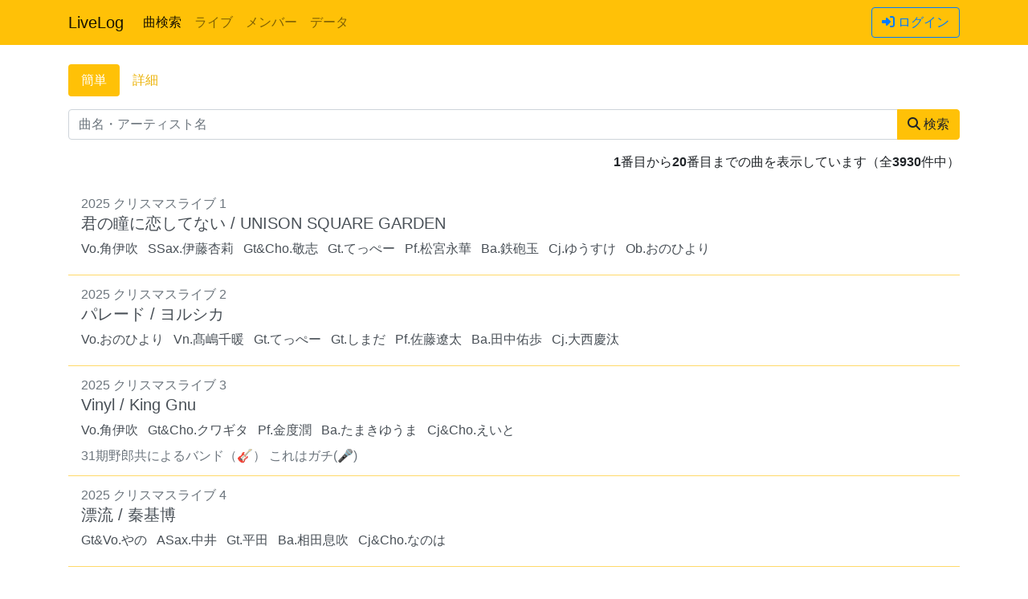

--- FILE ---
content_type: text/html; charset=utf-8
request_url: https://livelog.ku-unplugged.net/songs
body_size: 37795
content:
<!DOCTYPE html>
<html data-release='1dd7f39f2339cff0e3f38d0a5db25fe90508fe04' lang='ja'>
<head>
<meta charset='utf-8'>
<meta content='width=device-width, initial-scale=1, shrink-to-fit=no' name='viewport'>
<title>曲検索 - LiveLog</title>
<meta content='京都大学を中心に活動するアコースティック軽音サークル「京大アンプラグド」のセットリスト管理アプリ' name='description'>
<meta name="csrf-param" content="authenticity_token" />
<meta name="csrf-token" content="1Niz1lyC50RdftA5yffiF12cXG4NdrltxNrDLj1ROB0vjFHKdHxp9x8KZNw_kHt7VVfg-ggWXsNfAXQdW2209w" />

<meta content='https://livelog.ku-unplugged.net/songs' property='og:url'>
<meta content='website' property='og:type'>
<meta content='曲検索' property='og:title'>
<meta content='京都大学を中心に活動するアコースティック軽音サークル「京大アンプラグド」のセットリスト管理アプリ' property='og:description'>
<meta content='https://livelog.ku-unplugged.net/assets/logo-432d548170786b458b5e137a6cfe56ae5a986b391759c7a60e81878393431148.png' property='og:image'>
<meta content='555963681451627' property='fb:app_id'>
<meta content='@ku_livelog' name='twitter:site'>
<link rel="apple-touch-icon" sizes="180x180" href="/assets/favicon/apple-touch-icon-e755fa7b99f107e391ff53d66fca7fef3297483f97e0d6854295c93901332248.png">
<link rel="icon" type="image/png" sizes="32x32" href="/assets/favicon/favicon-32x32-8666c50aad4d569159297d2f9b7a032685fe945b0b0d7c1dd359f5d2933dedbc.png">
<link rel="icon" type="image/png" sizes="16x16" href="/assets/favicon/favicon-16x16-450110aebe1d7455df9794af19ef5d469a7304093b56654383aa513a101a34b6.png">
<link rel="manifest" href="/assets/favicon/site-8a661f893529912d49f4d5652f634c6adc1a52ca9e1460a1f1cabcbf3c4a99a2.webmanifest">
<link rel="mask-icon" href="/assets/favicon/safari-pinned-tab-aac2716cdf63cf5ccc47d6dd84afe286d1b41a9436bccc0d74de3c7a0334a679.svg" color="#f0ad4e">
<link rel="shortcut icon" href="/assets/favicon/favicon-dc2fa4fa342fcd13e8def7d8d793d76e05922c7b5aceb58bbbee6e17294f2e2f.ico">
<meta name="apple-mobile-web-app-title" content="LiveLog">
<meta name="application-name" content="LiveLog">
<meta name="msapplication-TileColor" content="#da532c">
<meta name="msapplication-config" content="/assets/favicon/browserconfig-d9c7b119990b656901a5c00a5cf7561a60d77eb1bfc0741f1909ef6eed21469e.xml">
<meta name="theme-color" content="#f0ad4e">
<link rel="stylesheet" href="/assets/application-082fd33e7b97e6e54c9739b71e6650d8fa5603661e2ba2ca90cd8e75b1fe74e6.css" />
<script src="/assets/application-62e6abfe99718b4cb60bdc181455bfa797017beeae08960505a10daa9c512fd7.js" data-turbo-track="reload" type="module"></script>

<!-- Google tag (gtag.js) -->
<script async src="https://www.googletagmanager.com/gtag/js?id=G-FCGPNP82WL"></script>
<script>
  window.dataLayer = window.dataLayer || [];
  function gtag(){dataLayer.push(arguments);}
  gtag('js', new Date());

  // https://developers.google.com/analytics/devguides/collection/gtagjs/cookies-user-id#set_user_id
  gtag('config', 'G-FCGPNP82WL', {
    'user_id': ''
  });
</script>

</head>
<body>
<nav class='navbar navbar-expand-lg sticky-top navbar-light bg-primary mb-4' id='navbar'>
<div class='container'>
<a class="navbar-brand" href="/">LiveLog</a>
<button aria-controls='navbar-content' aria-expanded='false' aria-label='Toggle navigation' class='navbar-toggler' data-target='#navbar-content' data-toggle='collapse' type='button'>
<span class='navbar-toggler-icon'></span>
</button>
<div class='collapse navbar-collapse' id='navbar-content'>
<ul class='navbar-nav mr-auto'>
<li class='nav-item active'><a class="nav-link" href="/songs">曲検索</a></li>
<li class='nav-item'><a class="nav-link" href="/lives">ライブ</a></li>
<li class='nav-item'><a class="nav-link" href="/members">メンバー</a></li>
<li class='nav-item'><a class="nav-link" href="/summaries">データ</a></li>
</ul>
<a class="btn btn-outline-info" rel="nofollow" data-method="post" href="/auth/auth0"><i class="fas fa-sign-in-alt" aria-hidden="true"></i> ログイン</a>
</div>
</div>
</nav>
<div class='container'>

<main>
<ul class='nav nav-pills mb-3' id='search-tabs' role='tablist'>
<li class='nav-item'>
<a aria-controls='basic' aria-selected class='nav-link nav-item active' data-toggle='pill' href='#basic' id='basic-tab' role='tab'>
簡単
</a>
</li>
<li class='nav-item'>
<a aria-controls='advanced' class='nav-item nav-link' data-toggle='pill' href='#advanced' id='advanced-tab' role='tab'>
詳細
</a>
</li>
</ul>
<div class='tab-content' id='search-tabs-content'>
<div aria-labelledby='basic-tab' class='tab-pane fade show active' id='basic' role='tabpanel'>
<form action="/songs/search" accept-charset="UTF-8" method="get"><div class='input-group mb-3'>
<input type="search" name="q" id="q" class="form-control" placeholder="曲名・アーティスト名" />
<div class='input-group-append'>
<button name="button" type="submit" class="btn btn-primary"><i class="fas fa-search" aria-hidden="true"></i> 検索</button>
</div>
</div>
</form>
</div>
<div aria-labelledby='advanced-tab' class='tab-pane fade' id='advanced' role='tabpanel'>
<form class="mb-3" action="/songs/search" accept-charset="UTF-8" method="get"><div class='form-row'>
<div class='form-group col-sm'>
<label class="col-form-label" for="name">曲名</label>
<input class="form-control" placeholder="楓" type="text" name="name" id="name" />
</div>
<div class='form-group col-sm'>
<label class="col-form-label" for="artist">アーティスト名</label>
<input class="form-control" placeholder="スピッツ" list="artists" type="text" name="artist" id="artist" />
<datalist id='artists'>
<option value='スピッツ'></option>
<option value='back number'></option>
<option value='BUMP OF CHICKEN'></option>
<option value='いきものがかり'></option>
<option value='コブクロ'></option>
<option value='Mr.Children'></option>
<option value='ヨルシカ'></option>
<option value='星野源'></option>
<option value='SEKAI NO OWARI'></option>
<option value='ゆず'></option>
<option value='aiko'></option>
<option value='スキマスイッチ'></option>
<option value='DEPAPEPE'></option>
<option value='RADWIMPS'></option>
<option value='秦基博'></option>
<option value='Official髭男dism'></option>
<option value='The Beatles'></option>
<option value='米津玄師'></option>
<option value='椎名林檎'></option>
<option value='→Pia-no-jaC←'></option>
<option value='YUI'></option>
<option value='あいみょん'></option>
<option value='King Gnu'></option>
<option value='sumika'></option>
<option value='くるり'></option>
<option value='東京事変'></option>
<option value='andymori'></option>
<option value='ポルノグラフィティ'></option>
<option value='押尾コータロー'></option>
<option value='高橋優'></option>
<option value='Goose house'></option>
<option value='Mrs. GREEN APPLE'></option>
<option value='ずっと真夜中でいいのに。'></option>
<option value='miwa'></option>
<option value='久石譲'></option>
<option value='チャットモンチー'></option>
<option value='Aimer'></option>
<option value='福山雅治'></option>
<option value='宇多田ヒカル'></option>
<option value='flumpool'></option>
<option value='ONE OK ROCK'></option>
<option value='斉藤和義'></option>
<option value='藤井風'></option>
<option value='山崎まさよし'></option>
<option value='絢香'></option>
<option value='葉加瀬太郎'></option>
<option value='Vaundy'></option>
<option value='サカナクション'></option>
<option value='SHISHAMO'></option>
<option value='HY'></option>
<option value='緑黄色社会'></option>
<option value='TOMOO'></option>
<option value='supercell'></option>
<option value='PE&#39;Z'></option>
<option value='Taylor Swift'></option>
<option value='サザンオールスターズ'></option>
<option value='スガシカオ'></option>
<option value='阿部真央'></option>
<option value='柴田淳'></option>
<option value='レミオロメン'></option>
<option value='SMAP'></option>
<option value='つじあやの'></option>
<option value='Ed Sheeran'></option>
<option value='藤原さくら'></option>
<option value='安全地帯'></option>
<option value='山崎あおい'></option>
<option value='羊文学'></option>
<option value='桑田佳祐'></option>
<option value='indigo la End'></option>
<option value='奥華子'></option>
<option value='平井堅'></option>
<option value='Eric Clapton'></option>
<option value='中島みゆき'></option>
<option value='嵐'></option>
<option value='ゴンチチ'></option>
<option value='ゲスの極み乙女。'></option>
<option value='40mP'></option>
<option value='Superfly'></option>
<option value='GReeeeN'></option>
<option value='さユり'></option>
<option value='UNISON SQUARE GARDEN'></option>
<option value='John Mayer'></option>
<option value='絢香×コブクロ'></option>
<option value='Kiroro'></option>
<option value='尾崎豊'></option>
<option value='小林私'></option>
<option value='[Alexandros]'></option>
<option value='NICO Touches the Walls'></option>
<option value='Carpenters'></option>
<option value='山弦'></option>
<option value='Jason Mraz'></option>
<option value='milet'></option>
<option value='クリープハイプ'></option>
<option value='キリンジ'></option>
<option value='坂本真綾'></option>
<option value='Stevie Wonder'></option>
<option value='フジファブリック'></option>
<option value='荒井由実'></option>
<option value='Cocco'></option>
<option value='大塚愛'></option>
<option value='YOASOBI'></option>
<option value='CHAGE&amp;ASKA'></option>
<option value='マカロニえんぴつ'></option>
<option value='中島美嘉'></option>
<option value='SUPER BEAVER'></option>
<option value='黒うさP'></option>
<option value='家入レオ'></option>
<option value='相対性理論'></option>
<option value='HoneyWorks'></option>
<option value='Saucy Dog'></option>
<option value='大原櫻子'></option>
<option value='ブリーフ＆トランクス'></option>
<option value='サスケ'></option>
<option value='MISIA'></option>
<option value='Oasis'></option>
<option value='Every Little Thing'></option>
<option value='わがままプロジェクト'></option>
<option value='Aqua Timez'></option>
<option value='MOROHA'></option>
<option value='松田聖子'></option>
<option value='椿屋四重奏'></option>
<option value='EGO-WRAPPIN&#39;'></option>
<option value='ソノダバンド'></option>
<option value='クラムボン'></option>
<option value='松任谷由実'></option>
<option value='WEAVER'></option>
<option value='Galileo Galilei'></option>
<option value='槇原敬之'></option>
<option value='My Hair is Bad'></option>
<option value='go!go!vanillas'></option>
<option value='Justin King'></option>
<option value='優里'></option>
<option value='JUJU'></option>
<option value='Sting'></option>
<option value='鬼束ちひろ'></option>
<option value='大野雄二'></option>
<option value='小沢健二'></option>
<option value='Fried Pride'></option>
<option value='a-ha'></option>
<option value='徳永英明'></option>
<option value='DREAMS COME TRUE'></option>
<option value='西野カナ'></option>
<option value='玉置浩二'></option>
<option value='Little Glee Monster'></option>
<option value='ASIAN KUNG-FU GENERATION'></option>
<option value='きのこ帝国'></option>
<option value='Jamiroquai'></option>
<option value='THE BLUE HEARTS'></option>
<option value='Orangestar'></option>
<option value='じん'></option>
<option value='ジェニーハイ'></option>
<option value='Uru'></option>
<option value='一青窈'></option>
<option value='Chick Corea'></option>
<option value='THE ORAL CIGARETTES'></option>
<option value='堂島孝平'></option>
<option value='Coldplay'></option>
<option value='東京スカパラダイスオーケストラ'></option>
<option value='奥田民生'></option>
<option value='菅田将暉'></option>
<option value='細野晴臣'></option>
<option value='上海アリス幻樂団'></option>
<option value='Maroon 5'></option>
<option value='oasis'></option>
<option value='Monkey Majik'></option>
<option value='Rake'></option>
<option value='T-SQUARE'></option>
<option value='Billy Joel'></option>
<option value='GRAPEVINE'></option>
<option value='ウルフルズ'></option>
<option value='倉木麻衣'></option>
<option value='MONGOL800'></option>
<option value='卯巳'></option>
<option value='レトロリロン'></option>
<option value='プリンセス プリンセス'></option>
<option value='安藤裕子'></option>
<option value='ZONE'></option>
<option value='Bruno Mars'></option>
<option value='美波'></option>
<option value='TOKIO'></option>
<option value='鷲崎健'></option>
<option value='anemone'></option>
<option value='fox capture plan'></option>
<option value='Bank Band'></option>
<option value='AKB48'></option>
<option value='大橋トリオ'></option>
<option value='ELLEGARDEN'></option>
<option value='amazarashi'></option>
<option value='Eagles'></option>
<option value='手嶌葵'></option>
<option value='竹内まりや'></option>
<option value='→Pia-no-jaC←×葉加瀬太郎'></option>
<option value='ACIDMAN'></option>
<option value='Chilli Beans.'></option>
<option value='PEOPLE 1'></option>
<option value='SCANDAL'></option>
<option value='あんしんパパ'></option>
<option value='n-buna'></option>
<option value='Norah Jones'></option>
<option value='KOKIA'></option>
<option value='Lamp'></option>
<option value='Mr.Big'></option>
<option value='福田洋介'></option>
<option value='なとり'></option>
<option value='ハナレグミ'></option>
<option value='Dreams come true'></option>
<option value='はっぴいえんど'></option>
<option value='光田康典'></option>
<option value='ZABADAK'></option>
<option value='Vanessa Carlton'></option>
<option value='土岐麻子'></option>
<option value='toconoma'></option>
<option value='夏代孝明'></option>
<option value='片平里菜'></option>
<option value='メガネツインズ'></option>
<option value='キンモクセイ'></option>
<option value='Extreme'></option>
<option value='ハンバート ハンバート'></option>
<option value='Alan Menken'></option>
<option value='水曜日のカンパネラ'></option>
<option value='X JAPAN'></option>
<option value='崎山蒼志'></option>
<option value='Syrup16g'></option>
<option value='Nintendo'></option>
<option value='KANA-BOON'></option>
<option value='KOH+'></option>
<option value='レキシ'></option>
<option value='Creepy Nuts'></option>
<option value='柴咲コウ'></option>
<option value='藤井フミヤ'></option>
<option value='yama'></option>
<option value='SixTONES'></option>
<option value='本名陽子'></option>
<option value='風味堂'></option>
<option value='Various Artists'></option>
<option value='Don Ross'></option>
<option value='Various artists'></option>
<option value='Yellow Magic Orchestra'></option>
<option value='moumoon'></option>
<option value='UVERworld'></option>
<option value='離婚伝説'></option>
<option value='Awesome City Club'></option>
<option value='ZARD'></option>
<option value='ADAM at'></option>
<option value='YUKI'></option>
<option value='井草聖二'></option>
<option value='エレファントカシマシ'></option>
<option value='みきとP'></option>
<option value='Jaco Pastorius'></option>
<option value='フレンズ'></option>
<option value='AI'></option>
<option value='Andy McKee'></option>
<option value='布袋寅泰'></option>
<option value='ハンバートハンバート'></option>
<option value='夏川りみ'></option>
<option value='L&#39;Arc~en~Ciel'></option>
<option value='EGOIST'></option>
<option value='Penthouse'></option>
<option value='坂本九'></option>
<option value='キャンディーズ'></option>
<option value='吉本昌弘'></option>
<option value='さかいゆう'></option>
<option value='Chicago Poodle'></option>
<option value='KAN'></option>
<option value='ストロベリー・フラワー'></option>
<option value='the pillows'></option>
<option value='Grover Washington Jr.'></option>
<option value='Def Tech'></option>
<option value='The ピーズ'></option>
<option value='THE BOOM'></option>
<option value='ジミーサムP'></option>
<option value='ゴダイゴ'></option>
<option value='Ado'></option>
<option value='コレサワ'></option>
<option value='MIYAVI vs HIFANA'></option>
<option value='Perfume'></option>
<option value='Larry Carlton'></option>
<option value='Stacey Ryan'></option>
<option value='石崎ひゅーい'></option>
<option value='Disney[Aladdin]'></option>
<option value='Scoobie Do'></option>
<option value='ORIGINAL LOVE'></option>
<option value='結束バンド'></option>
<option value='月詠み'></option>
<option value='Elton John'></option>
<option value='石川さゆり'></option>
<option value='長渕剛'></option>
<option value='Alesia Lucas'></option>
<option value='Neil Young'></option>
<option value='米米CLUB'></option>
<option value='れるりり'></option>
<option value='Andy Mckee'></option>
<option value='Spencer Elliott'></option>
<option value='Omoinotake'></option>
<option value='絢香×玉置浩二'></option>
<option value='TSUKEMEN'></option>
<option value='清塚信也'></option>
<option value='杏里'></option>
<option value='The Meters'></option>
<option value='佐咲紗花'></option>
<option value='福耳'></option>
<option value='ヤバイTシャツ屋さん'></option>
<option value='milet×Aimer×幾田りら'></option>
<option value='大森靖子'></option>
<option value='ケラケラ'></option>
<option value='くにま'></option>
<option value='LOVE PSYCHEDELICO'></option>
<option value='the peggies'></option>
<option value='Michael Jackson'></option>
<option value='CHiCO with HoneyWorks'></option>
<option value='Dave Brubeck'></option>
<option value='KUWATA BAND'></option>
<option value='ポルカドットスティングレイ'></option>
<option value='Hump Back'></option>
<option value='LE SSERAFIM'></option>
<option value='河島英五'></option>
<option value='Bobby Caldwell'></option>
<option value='神田莉緒香'></option>
<option value='Tommy Emmanuel'></option>
<option value='BEGIN'></option>
<option value='Doughnuts Hole'></option>
<option value='ペトロールズ'></option>
<option value='ハチ'></option>
<option value='Charlie Puth'></option>
<option value='LiSA'></option>
<option value='岡本真夜'></option>
<option value='松本梨香'></option>
<option value='きただにひろし'></option>
<option value='川本真琴'></option>
<option value='山下智久'></option>
<option value='ALI PROJECT'></option>
<option value='堀江美都子'></option>
<option value='John Denver'></option>
<option value='ちゃんみな'></option>
<option value='wacci'></option>
<option value='UA'></option>
<option value='Jill-Decoy association'></option>
<option value='jizue'></option>
<option value='The Corrs'></option>
<option value='yutori'></option>
<option value='毛皮のマリーズ'></option>
<option value='ゲスの極み乙女'></option>
<option value='Christina Aguilera'></option>
<option value='DISH//'></option>
<option value='ももいろクローバーZ'></option>
<option value='Suchmos'></option>
<option value='ロクデナシ'></option>
<option value='諫山実生'></option>
<option value='berry meet'></option>
<option value='FUNKY MONKEY BABYS'></option>
<option value='SHE’S'></option>
<option value='さよならポニーテール'></option>
<option value='SPYAIR'></option>
<option value='乃木坂46'></option>
<option value='安室奈美恵'></option>
<option value='HurtIG'></option>
<option value='Ariana Grande'></option>
<option value='花*花'></option>
<option value='V, Monti'></option>
<option value='BONNIE PINK'></option>
<option value='Unlimited tone'></option>
<option value='kemu feat.IA'></option>
<option value='梶浦由記'></option>
<option value='モーニング娘。'></option>
<option value='キタニタツヤ'></option>
<option value='カネコアヤノ'></option>
<option value='freedom orchestra'></option>
<option value='John Lennon'></option>
<option value='KIRINJI'></option>
<option value='Adult family'></option>
<option value='さだまさし'></option>
<option value='井上陽水・安全地帯'></option>
<option value='KinKi Kids'></option>
<option value='猫叉Master'></option>
<option value='EXILE'></option>
<option value='My Little Lover'></option>
<option value='スターダストレビュー'></option>
<option value='indigo jam unit'></option>
<option value='Mariah Carey'></option>
<option value='GLAY'></option>
<option value='樋口了一'></option>
<option value='Flower'></option>
<option value='中島愛'></option>
<option value='SUPER BUTTER DOG'></option>
<option value='桑田佳祐&amp;Mr.Children'></option>
<option value='Radiohead'></option>
<option value='ロードオブメジャー'></option>
<option value='竹井詩織里'></option>
<option value='Manami Morita'></option>
<option value='井上陽水'></option>
<option value='吉澤嘉代子'></option>
<option value='Acouz'></option>
<option value='Green Day'></option>
<option value='FLOWER FLOWER'></option>
<option value='久保田利伸'></option>
<option value='Chara'></option>
<option value='大石昌良'></option>
<option value='井上あずみ'></option>
<option value='Avril Lavigne'></option>
<option value='Adele'></option>
<option value='fhána'></option>
<option value='川崎鷹也'></option>
<option value='初音ミクと愉快な仲間たち'></option>
<option value='ASIAN KANG-FU GENERATION'></option>
<option value='フラワーカンパニーズ'></option>
<option value='THE YELLOW MONKEY'></option>
<option value='すこっぷ'></option>
<option value='三月のパンタシア'></option>
<option value='DALI'></option>
<option value='Eve'></option>
<option value='Maroon5'></option>
<option value='バルーン'></option>
<option value='坂本龍一'></option>
<option value='backnumber'></option>
<option value='Bonnie Pink'></option>
<option value='DAOKO×米津玄師'></option>
<option value='幾田りら'></option>
<option value='清竜人'></option>
<option value='まらしぃ'></option>
<option value='森山直太朗'></option>
<option value='New Jeans'></option>
<option value='Red Hot Chili Peppers'></option>
</datalist>
</div>
</div>
<div class='form-row'>
<div class='form-group col-sm'>
<label class="col-form-label" for="instruments">楽器</label>
<input class="form-control" placeholder="Vo Gt Ba Cj -Vn" type="text" name="instruments" id="instruments" />
</div>
<div class='form-group col-sm'>
<label class="col-form-label" for="players_count">構成人数</label>
<div class='input-group'>
<input class="form-control col" placeholder="4" type="number" name="players_lower" id="players_lower" />
<div class='input-group-append input-group-prepend'>
<span class='input-group-text'>〜</span>
</div>
<input class="form-control col" placeholder="6" type="number" name="players_upper" id="players_upper" />
</div>
</div>
</div>
<div class='form-group'>
<label for="date_lower">ライブ開催日</label>
<div class='input-group'>
<input class="form-control" type="date" name="date_lower" id="date_lower" />
<div class='input-group-append input-group-prepend'>
<span class='input-group-text'>〜</span>
</div>
<input class="form-control" type="date" name="date_upper" id="date_upper" />
</div>
</div>
<div class='custom-control custom-checkbox mb-2'>
<input name="original" type="hidden" value="0" autocomplete="off" /><input class="custom-control-input" type="checkbox" value="1" name="original" id="original" />
<label class="custom-control-label" for="original">オリジナル曲のみ</label>
</div>
<div class='custom-control custom-checkbox mb-3'>
<input name="has_media" type="hidden" value="0" autocomplete="off" /><input class="custom-control-input" type="checkbox" value="1" name="has_media" id="has_media" />
<label class="custom-control-label" for="has_media">動画または音源を視聴できる曲のみ</label>
</div>
<input type="submit" name="commit" value="検索" class="btn btn-primary" data-disable-with="検索" />
</form>
</div>
</div>
<section id='results'>
<p class='text-right d-none d-md-block'>
<b>1</b>番目から<b>20</b>番目までの曲を表示しています（全<b>3930</b>件中）
</p>
<div class='song-list mb-3'>
<a class="song-item px-0 px-md-3" href="/songs/4668"><div class='row align-items-center'>
<div class='song-info col'>
<div class='text-muted'>
2025 クリスマスライブ
1
</div>
<h5>
君の瞳に恋してない / UNISON SQUARE GARDEN

</h5>
<ul class='list-inline mb-2'>
<li class='list-inline-item'>Vo.角伊吹</li>
<li class='list-inline-item'>SSax.伊藤杏莉</li>
<li class='list-inline-item'>Gt&amp;Cho.敬志</li>
<li class='list-inline-item'>Gt.てっぺー</li>
<li class='list-inline-item'>Pf.松宮永華</li>
<li class='list-inline-item'>Ba.鉄砲玉</li>
<li class='list-inline-item'>Cj.ゆうすけ</li>
<li class='list-inline-item'>Ob.おのひより</li>
</ul>
<p class='text-muted mb-0'></p>
</div>
</div>
</a><a class="song-item px-0 px-md-3" href="/songs/4662"><div class='row align-items-center'>
<div class='song-info col'>
<div class='text-muted'>
2025 クリスマスライブ
2
</div>
<h5>
パレード / ヨルシカ

</h5>
<ul class='list-inline mb-2'>
<li class='list-inline-item'>Vo.おのひより</li>
<li class='list-inline-item'>Vn.髙嶋千暖</li>
<li class='list-inline-item'>Gt.てっぺー</li>
<li class='list-inline-item'>Gt.しまだ</li>
<li class='list-inline-item'>Pf.佐藤遼太</li>
<li class='list-inline-item'>Ba.田中佑歩</li>
<li class='list-inline-item'>Cj.大西慶汰</li>
</ul>
<p class='text-muted mb-0'></p>
</div>
</div>
</a><a class="song-item px-0 px-md-3" href="/songs/4664"><div class='row align-items-center'>
<div class='song-info col'>
<div class='text-muted'>
2025 クリスマスライブ
3
</div>
<h5>
Vinyl / King Gnu

</h5>
<ul class='list-inline mb-2'>
<li class='list-inline-item'>Vo.角伊吹</li>
<li class='list-inline-item'>Gt&amp;Cho.クワギタ</li>
<li class='list-inline-item'>Pf.金度潤</li>
<li class='list-inline-item'>Ba.たまきゆうま</li>
<li class='list-inline-item'>Cj&amp;Cho.えいと</li>
</ul>
<p class='text-muted mb-0'>31期野郎共によるバンド（🎸）
これはガチ(🎤)</p>
</div>
</div>
</a><a class="song-item px-0 px-md-3" href="/songs/4671"><div class='row align-items-center'>
<div class='song-info col'>
<div class='text-muted'>
2025 クリスマスライブ
4
</div>
<h5>
漂流 / 秦基博

</h5>
<ul class='list-inline mb-2'>
<li class='list-inline-item'>Gt&amp;Vo.やの</li>
<li class='list-inline-item'>ASax.中井</li>
<li class='list-inline-item'>Gt.平田</li>
<li class='list-inline-item'>Ba.相田息吹</li>
<li class='list-inline-item'>Cj&amp;Cho.なのは</li>
</ul>
<p class='text-muted mb-0'></p>
</div>
</div>
</a><a class="song-item px-0 px-md-3" href="/songs/4687"><div class='row align-items-center'>
<div class='song-info col'>
<div class='text-muted'>
2025 クリスマスライブ
5
</div>
<h5>
WHITE BREATH  / T.M.Revolution

</h5>
<ul class='list-inline mb-2'>
<li class='list-inline-item'>Vo.山路綜佑</li>
<li class='list-inline-item'>Gt.火縄</li>
<li class='list-inline-item'>Pf.齊藤千晶</li>
<li class='list-inline-item'>Ba.橋青海</li>
<li class='list-inline-item'>Cj.大西慶汰</li>
</ul>
<p class='text-muted mb-0'></p>
</div>
</div>
</a><a class="song-item px-0 px-md-3" href="/songs/4663"><div class='row align-items-center'>
<div class='song-info col'>
<div class='text-muted'>
2025 クリスマスライブ
6
</div>
<h5>
死ぬのがいいわ / 藤井風

</h5>
<ul class='list-inline mb-2'>
<li class='list-inline-item'>Vo.阪田拓海</li>
<li class='list-inline-item'>Gt.冨永京吾</li>
<li class='list-inline-item'>Pf.松尾美結</li>
<li class='list-inline-item'>Ba.伊藤杏莉</li>
<li class='list-inline-item'>Cj&amp;Cho.井手万悠子</li>
</ul>
<p class='text-muted mb-0'></p>
</div>
</div>
</a><a class="song-item px-0 px-md-3" href="/songs/4672"><div class='row align-items-center'>
<div class='song-info col'>
<div class='text-muted'>
2025 クリスマスライブ
7
</div>
<h5>
a.m.3:21 / yama

</h5>
<ul class='list-inline mb-2'>
<li class='list-inline-item'>Vo.山下友希</li>
<li class='list-inline-item'>Fl.上田貴子</li>
<li class='list-inline-item'>Gt.りゅーのすけ</li>
<li class='list-inline-item'>Pf.あこ</li>
<li class='list-inline-item'>Ba.川元健聖</li>
<li class='list-inline-item'>Cj&amp;Perc.ゆうすけ</li>
</ul>
<p class='text-muted mb-0'></p>
</div>
</div>
</a><a class="song-item px-0 px-md-3" href="/songs/4686"><div class='row align-items-center'>
<div class='song-info col'>
<div class='text-muted'>
2025 クリスマスライブ
8
</div>
<h5>
ロマンチシズム / Mrs. GREEN APPLE

</h5>
<ul class='list-inline mb-2'>
<li class='list-inline-item'>Vo.せな</li>
<li class='list-inline-item'>TSax.柏樹みち</li>
<li class='list-inline-item'>Gt.あや</li>
<li class='list-inline-item'>Gt.ほの</li>
<li class='list-inline-item'>Pf.松尾美結</li>
<li class='list-inline-item'>Ba.伊藤杏莉</li>
<li class='list-inline-item'>Cj.えいと</li>
</ul>
<p class='text-muted mb-0'></p>
</div>
</div>
</a><a class="song-item px-0 px-md-3" href="/songs/4694"><div class='row align-items-center'>
<div class='song-info col'>
<div class='text-muted'>
2025 クリスマスライブ
9
</div>
<h5>
逆夢 / King Gnu

</h5>
<ul class='list-inline mb-2'>
<li class='list-inline-item'>Vo.しゅん</li>
<li class='list-inline-item'>Vn.かりん</li>
<li class='list-inline-item'>Vn.よてゐ</li>
<li class='list-inline-item'>Gt.てっぺー</li>
<li class='list-inline-item'>Pf.日比野円香</li>
<li class='list-inline-item'>Ba.May4 a.k.a. アポロチョコ</li>
<li class='list-inline-item'>Cj&amp;Cho.たまきゆうま</li>
</ul>
<p class='text-muted mb-0'>ずっとやりたかった曲なのでやれて幸せです
これで成仏で...</p>
</div>
</div>
</a><a class="song-item px-0 px-md-3" href="/songs/4666"><div class='row align-items-center'>
<div class='song-info col'>
<div class='text-muted'>
2025 クリスマスライブ
10
</div>
<h5>
オーケストラを観にいこう / UNISON SQUARE GARDEN

</h5>
<ul class='list-inline mb-2'>
<li class='list-inline-item'>Gt&amp;Vo.角伊吹</li>
<li class='list-inline-item'>Vn.松宮永華</li>
<li class='list-inline-item'>Vn.倍音　倫太郎</li>
<li class='list-inline-item'>Gt&amp;Cho.敬志</li>
<li class='list-inline-item'>Pf.たいむ</li>
<li class='list-inline-item'>Ba.西村幸大</li>
<li class='list-inline-item'>Cj.こーへー</li>
</ul>
<p class='text-muted mb-0'>編曲:はるかちゃん</p>
</div>
</div>
</a><a class="song-item px-0 px-md-3" href="/songs/4661"><div class='row align-items-center'>
<div class='song-info col'>
<div class='text-muted'>
2025 クリスマスライブ
11
</div>
<h5>
ハイブリッドレインボウ / BUMP OF CHICKEN

</h5>
<ul class='list-inline mb-2'>
<li class='list-inline-item'>Vo.しゅん</li>
<li class='list-inline-item'>Gt.しまだ</li>
<li class='list-inline-item'>Gt.佐藤遼太</li>
<li class='list-inline-item'>Gt.大場春菜</li>
<li class='list-inline-item'>Glo.日比野円香</li>
<li class='list-inline-item'>Ba.たまきてぃ</li>
<li class='list-inline-item'>Cj&amp;Cho.えいと</li>
</ul>
<p class='text-muted mb-0'></p>
</div>
</div>
</a><a class="song-item px-0 px-md-3" href="/songs/4665"><div class='row align-items-center'>
<div class='song-info col'>
<div class='text-muted'>
2025 クリスマスライブ
12
</div>
<h5>
Don&#39;t Stop the Clocks / King Gnu

</h5>
<ul class='list-inline mb-2'>
<li class='list-inline-item'>サンタ&amp;Vo.角伊吹</li>
<li class='list-inline-item'>トナカイ&amp;Gt&amp;Cho.クワギタ</li>
</ul>
<p class='text-muted mb-0'>サンタとトナカイは大学始め</p>
</div>
</div>
</a><a class="song-item px-0 px-md-3" href="/songs/4699"><div class='row align-items-center'>
<div class='song-info col'>
<div class='text-muted'>
2025 クリスマスライブ
13
</div>
<h5>
残響散歌 / Aimer

</h5>
<ul class='list-inline mb-2'>
<li class='list-inline-item'>Vo.なつき</li>
<li class='list-inline-item'>Pf.たいむ</li>
<li class='list-inline-item'>Ba.早川和希/かずき</li>
<li class='list-inline-item'>Cj.ㇰㇿィヮ</li>
</ul>
<p class='text-muted mb-0'>やり直しなんてない
THE FIRST TAKE</p>
</div>
</div>
</a><a class="song-item px-0 px-md-3" href="/songs/4691"><div class='row align-items-center'>
<div class='song-info col'>
<div class='text-muted'>
2025 クリスマスライブ
14
</div>
<h5>
スウィートソウル / KIRINJI

</h5>
<ul class='list-inline mb-2'>
<li class='list-inline-item'>Vo.西堀太朗</li>
<li class='list-inline-item'>Gt.いわだれ</li>
<li class='list-inline-item'>Gt.玄</li>
<li class='list-inline-item'>Pf.しゅうへい</li>
<li class='list-inline-item'>Ba.もぎ</li>
<li class='list-inline-item'>Cj.ゆうすけ</li>
<li class='list-inline-item'>Bongo.中井拓望</li>
<li class='list-inline-item'>Cho.ちゃる</li>
</ul>
<p class='text-muted mb-0'></p>
</div>
</div>
</a><a class="song-item px-0 px-md-3" href="/songs/4656"><div class='row align-items-center'>
<div class='song-info col'>
<div class='text-muted'>
2025 クリスマスライブ
15
</div>
<h5>
西藤公園 / back number

</h5>
<ul class='list-inline mb-2'>
<li class='list-inline-item'>Vo.森　裕貴</li>
<li class='list-inline-item'>Gt&amp;Cho.Kohei</li>
<li class='list-inline-item'>Ba.松宮永華</li>
<li class='list-inline-item'>Cj.井手万悠子</li>
</ul>
<p class='text-muted mb-0'>私は冬が好き
僕は君が_________</p>
</div>
</div>
</a><a class="song-item px-0 px-md-3" href="/songs/4685"><div class='row align-items-center'>
<div class='song-info col'>
<div class='text-muted'>
2025 クリスマスライブ
16
</div>
<h5>
GOLDEN BUDDY (feat. くるま) / 礼賛

</h5>
<ul class='list-inline mb-2'>
<li class='list-inline-item'>Vo.ミズシー</li>
<li class='list-inline-item'>Vo.ほの</li>
<li class='list-inline-item'>ASax.中井</li>
<li class='list-inline-item'>Pf.姜</li>
<li class='list-inline-item'>Ba.森口</li>
<li class='list-inline-item'>Cj.おぐらななは</li>
</ul>
<p class='text-muted mb-0'></p>
</div>
</div>
</a><a class="song-item px-0 px-md-3" href="/songs/4680"><div class='row align-items-center'>
<div class='song-info col'>
<div class='text-muted'>
2025 クリスマスライブ
17
</div>
<h5>
I still / milet

</h5>
<ul class='list-inline mb-2'>
<li class='list-inline-item'>Pf&amp;Vo.みふ</li>
<li class='list-inline-item'>Gt.岸加奈恵</li>
<li class='list-inline-item'>Ba.今村希来</li>
</ul>
<p class='text-muted mb-0'></p>
</div>
</div>
</a><a class="song-item px-0 px-md-3" href="/songs/4695"><div class='row align-items-center'>
<div class='song-info col'>
<div class='text-muted'>
2025 クリスマスライブ
18
</div>
<h5>
Part of me / Mrs. GREEN APPLE

</h5>
<ul class='list-inline mb-2'>
<li class='list-inline-item'>Vo.せな</li>
<li class='list-inline-item'>Vn.倍音　倫太郎</li>
<li class='list-inline-item'>Tp.西川樹</li>
<li class='list-inline-item'>Gt.おぐらななは</li>
<li class='list-inline-item'>Pf.あこ</li>
</ul>
<p class='text-muted mb-0'></p>
</div>
</div>
</a><a class="song-item px-0 px-md-3" href="/songs/4688"><div class='row align-items-center'>
<div class='song-info col'>
<div class='text-muted'>
2025 クリスマスライブ
19
</div>
<h5>
プラネタリウム / 大塚愛

</h5>
<ul class='list-inline mb-2'>
<li class='list-inline-item'>Vo.みふ</li>
<li class='list-inline-item'>Gt.ふーか</li>
<li class='list-inline-item'>Pf.みずき</li>
<li class='list-inline-item'>Ba.今村希来</li>
</ul>
<p class='text-muted mb-0'></p>
</div>
</div>
</a><a class="song-item px-0 px-md-3" href="/songs/4673"><div class='row align-items-center'>
<div class='song-info col'>
<div class='text-muted'>
2025 クリスマスライブ
20
</div>
<h5>
Perfect Night (Holiday Remix) / LE SSERAFIM

</h5>
<ul class='list-inline mb-2'>
<li class='list-inline-item'>Vo.ちゃる</li>
<li class='list-inline-item'>Vn.凛桜</li>
<li class='list-inline-item'>Fl.みき</li>
<li class='list-inline-item'>Gt.ミズシー</li>
<li class='list-inline-item'>Pf.いとうゆうま</li>
<li class='list-inline-item'>Glo.だっしーに</li>
<li class='list-inline-item'>Ba.しおり</li>
<li class='list-inline-item'>Cj.ｹﾛｹﾛ</li>
<li class='list-inline-item'>Cho&amp;Sleighbells.かりん</li>
</ul>
<p class='text-muted mb-0'></p>
</div>
</div>
</a>
</div>
<nav>
<ul class='pagination'>


<li class='page-item active'>
<a data-remote="false" class="page-link">1</a>
</li>

<li class='page-item'>
<a rel="next" class="page-link" href="/songs?page=2">2</a>
</li>

<li class='page-item'>
<a class="page-link" href="/songs?page=3">3</a>
</li>

<li class='page-item disabled'>
<a class="page-link" href="#">&hellip;</a>
</li>

<li class='page-item'>
<a rel="next" class="page-link" href="/songs?page=2">次 &rsaquo;</a>
</li>

<li class='page-item'>
<a class="page-link" href="/songs?page=197">最後 &raquo;</a>
</li>

</ul>
</nav>

</section>

</main>
<footer class='text-center my-3'>
<ul class='list-inline'>
<li class='list-inline-item'>
<small>&copy; 2014-2026 <a target="_blank" class="text-dark" rel="noopener" href="https://ku-unplugged.net/">京大アンプラグド</a></small>
</li>
<li class='list-inline-item'>
<small><a class="text-muted" href="/privacy">プライバシーポリシー</a></small>
</li>
<li class='list-inline-item'>
<small><a class="text-muted" href="/graphiql">API</a></small>
</li>
<li class='list-inline-item'>
<small><a class="text-muted" target="_blank" rel="noopener" href="https://twitter.com/ku_livelog"><i class="fab fa-twitter" aria-hidden="true"></i> Twitter</a></small>
</li>
<li class='list-inline-item'>
<small><a class="text-muted" target="_blank" rel="noopener" href="https://github.com/sankichi92/LiveLog"><i class="fab fa-github" aria-hidden="true"></i> GitHub</a></small>
</li>
</ul>
</footer>
</div>
</body>
</html>


--- FILE ---
content_type: text/javascript
request_url: https://livelog.ku-unplugged.net/assets/application-62e6abfe99718b4cb60bdc181455bfa797017beeae08960505a10daa9c512fd7.js
body_size: 185788
content:
var __create = Object.create;
var __defProp = Object.defineProperty;
var __getOwnPropDesc = Object.getOwnPropertyDescriptor;
var __getOwnPropNames = Object.getOwnPropertyNames;
var __getProtoOf = Object.getPrototypeOf;
var __hasOwnProp = Object.prototype.hasOwnProperty;
var __commonJS = (cb, mod) => function __require() {
  return mod || (0, cb[__getOwnPropNames(cb)[0]])((mod = { exports: {} }).exports, mod), mod.exports;
};
var __copyProps = (to, from, except, desc) => {
  if (from && typeof from === "object" || typeof from === "function") {
    for (let key of __getOwnPropNames(from))
      if (!__hasOwnProp.call(to, key) && key !== except)
        __defProp(to, key, { get: () => from[key], enumerable: !(desc = __getOwnPropDesc(from, key)) || desc.enumerable });
  }
  return to;
};
var __toESM = (mod, isNodeMode, target) => (target = mod != null ? __create(__getProtoOf(mod)) : {}, __copyProps(
  // If the importer is in node compatibility mode or this is not an ESM
  // file that has been converted to a CommonJS file using a Babel-
  // compatible transform (i.e. "__esModule" has not been set), then set
  // "default" to the CommonJS "module.exports" for node compatibility.
  isNodeMode || !mod || !mod.__esModule ? __defProp(target, "default", { value: mod, enumerable: true }) : target,
  mod
));

// node_modules/jquery/dist/jquery.js
var require_jquery = __commonJS({
  "node_modules/jquery/dist/jquery.js"(exports, module) {
    (function(global2, factory) {
      "use strict";
      if (typeof module === "object" && typeof module.exports === "object") {
        module.exports = global2.document ? factory(global2, true) : function(w) {
          if (!w.document) {
            throw new Error("jQuery requires a window with a document");
          }
          return factory(w);
        };
      } else {
        factory(global2);
      }
    })(typeof window !== "undefined" ? window : exports, function(window2, noGlobal) {
      "use strict";
      var arr = [];
      var getProto = Object.getPrototypeOf;
      var slice = arr.slice;
      var flat = arr.flat ? function(array) {
        return arr.flat.call(array);
      } : function(array) {
        return arr.concat.apply([], array);
      };
      var push = arr.push;
      var indexOf = arr.indexOf;
      var class2type = {};
      var toString = class2type.toString;
      var hasOwn = class2type.hasOwnProperty;
      var fnToString = hasOwn.toString;
      var ObjectFunctionString = fnToString.call(Object);
      var support = {};
      var isFunction = function isFunction2(obj) {
        return typeof obj === "function" && typeof obj.nodeType !== "number" && typeof obj.item !== "function";
      };
      var isWindow = function isWindow2(obj) {
        return obj != null && obj === obj.window;
      };
      var document2 = window2.document;
      var preservedScriptAttributes = {
        type: true,
        src: true,
        nonce: true,
        noModule: true
      };
      function DOMEval(code, node, doc) {
        doc = doc || document2;
        var i, val, script = doc.createElement("script");
        script.text = code;
        if (node) {
          for (i in preservedScriptAttributes) {
            val = node[i] || node.getAttribute && node.getAttribute(i);
            if (val) {
              script.setAttribute(i, val);
            }
          }
        }
        doc.head.appendChild(script).parentNode.removeChild(script);
      }
      function toType(obj) {
        if (obj == null) {
          return obj + "";
        }
        return typeof obj === "object" || typeof obj === "function" ? class2type[toString.call(obj)] || "object" : typeof obj;
      }
      var version = "3.7.1", rhtmlSuffix = /HTML$/i, jQuery2 = function(selector, context) {
        return new jQuery2.fn.init(selector, context);
      };
      jQuery2.fn = jQuery2.prototype = {
        // The current version of jQuery being used
        jquery: version,
        constructor: jQuery2,
        // The default length of a jQuery object is 0
        length: 0,
        toArray: function() {
          return slice.call(this);
        },
        // Get the Nth element in the matched element set OR
        // Get the whole matched element set as a clean array
        get: function(num) {
          if (num == null) {
            return slice.call(this);
          }
          return num < 0 ? this[num + this.length] : this[num];
        },
        // Take an array of elements and push it onto the stack
        // (returning the new matched element set)
        pushStack: function(elems) {
          var ret = jQuery2.merge(this.constructor(), elems);
          ret.prevObject = this;
          return ret;
        },
        // Execute a callback for every element in the matched set.
        each: function(callback) {
          return jQuery2.each(this, callback);
        },
        map: function(callback) {
          return this.pushStack(jQuery2.map(this, function(elem, i) {
            return callback.call(elem, i, elem);
          }));
        },
        slice: function() {
          return this.pushStack(slice.apply(this, arguments));
        },
        first: function() {
          return this.eq(0);
        },
        last: function() {
          return this.eq(-1);
        },
        even: function() {
          return this.pushStack(jQuery2.grep(this, function(_elem, i) {
            return (i + 1) % 2;
          }));
        },
        odd: function() {
          return this.pushStack(jQuery2.grep(this, function(_elem, i) {
            return i % 2;
          }));
        },
        eq: function(i) {
          var len = this.length, j = +i + (i < 0 ? len : 0);
          return this.pushStack(j >= 0 && j < len ? [this[j]] : []);
        },
        end: function() {
          return this.prevObject || this.constructor();
        },
        // For internal use only.
        // Behaves like an Array's method, not like a jQuery method.
        push,
        sort: arr.sort,
        splice: arr.splice
      };
      jQuery2.extend = jQuery2.fn.extend = function() {
        var options, name, src, copy, copyIsArray, clone, target = arguments[0] || {}, i = 1, length = arguments.length, deep = false;
        if (typeof target === "boolean") {
          deep = target;
          target = arguments[i] || {};
          i++;
        }
        if (typeof target !== "object" && !isFunction(target)) {
          target = {};
        }
        if (i === length) {
          target = this;
          i--;
        }
        for (; i < length; i++) {
          if ((options = arguments[i]) != null) {
            for (name in options) {
              copy = options[name];
              if (name === "__proto__" || target === copy) {
                continue;
              }
              if (deep && copy && (jQuery2.isPlainObject(copy) || (copyIsArray = Array.isArray(copy)))) {
                src = target[name];
                if (copyIsArray && !Array.isArray(src)) {
                  clone = [];
                } else if (!copyIsArray && !jQuery2.isPlainObject(src)) {
                  clone = {};
                } else {
                  clone = src;
                }
                copyIsArray = false;
                target[name] = jQuery2.extend(deep, clone, copy);
              } else if (copy !== void 0) {
                target[name] = copy;
              }
            }
          }
        }
        return target;
      };
      jQuery2.extend({
        // Unique for each copy of jQuery on the page
        expando: "jQuery" + (version + Math.random()).replace(/\D/g, ""),
        // Assume jQuery is ready without the ready module
        isReady: true,
        error: function(msg) {
          throw new Error(msg);
        },
        noop: function() {
        },
        isPlainObject: function(obj) {
          var proto, Ctor;
          if (!obj || toString.call(obj) !== "[object Object]") {
            return false;
          }
          proto = getProto(obj);
          if (!proto) {
            return true;
          }
          Ctor = hasOwn.call(proto, "constructor") && proto.constructor;
          return typeof Ctor === "function" && fnToString.call(Ctor) === ObjectFunctionString;
        },
        isEmptyObject: function(obj) {
          var name;
          for (name in obj) {
            return false;
          }
          return true;
        },
        // Evaluates a script in a provided context; falls back to the global one
        // if not specified.
        globalEval: function(code, options, doc) {
          DOMEval(code, { nonce: options && options.nonce }, doc);
        },
        each: function(obj, callback) {
          var length, i = 0;
          if (isArrayLike(obj)) {
            length = obj.length;
            for (; i < length; i++) {
              if (callback.call(obj[i], i, obj[i]) === false) {
                break;
              }
            }
          } else {
            for (i in obj) {
              if (callback.call(obj[i], i, obj[i]) === false) {
                break;
              }
            }
          }
          return obj;
        },
        // Retrieve the text value of an array of DOM nodes
        text: function(elem) {
          var node, ret = "", i = 0, nodeType = elem.nodeType;
          if (!nodeType) {
            while (node = elem[i++]) {
              ret += jQuery2.text(node);
            }
          }
          if (nodeType === 1 || nodeType === 11) {
            return elem.textContent;
          }
          if (nodeType === 9) {
            return elem.documentElement.textContent;
          }
          if (nodeType === 3 || nodeType === 4) {
            return elem.nodeValue;
          }
          return ret;
        },
        // results is for internal usage only
        makeArray: function(arr2, results) {
          var ret = results || [];
          if (arr2 != null) {
            if (isArrayLike(Object(arr2))) {
              jQuery2.merge(
                ret,
                typeof arr2 === "string" ? [arr2] : arr2
              );
            } else {
              push.call(ret, arr2);
            }
          }
          return ret;
        },
        inArray: function(elem, arr2, i) {
          return arr2 == null ? -1 : indexOf.call(arr2, elem, i);
        },
        isXMLDoc: function(elem) {
          var namespace = elem && elem.namespaceURI, docElem = elem && (elem.ownerDocument || elem).documentElement;
          return !rhtmlSuffix.test(namespace || docElem && docElem.nodeName || "HTML");
        },
        // Support: Android <=4.0 only, PhantomJS 1 only
        // push.apply(_, arraylike) throws on ancient WebKit
        merge: function(first, second) {
          var len = +second.length, j = 0, i = first.length;
          for (; j < len; j++) {
            first[i++] = second[j];
          }
          first.length = i;
          return first;
        },
        grep: function(elems, callback, invert) {
          var callbackInverse, matches2 = [], i = 0, length = elems.length, callbackExpect = !invert;
          for (; i < length; i++) {
            callbackInverse = !callback(elems[i], i);
            if (callbackInverse !== callbackExpect) {
              matches2.push(elems[i]);
            }
          }
          return matches2;
        },
        // arg is for internal usage only
        map: function(elems, callback, arg) {
          var length, value, i = 0, ret = [];
          if (isArrayLike(elems)) {
            length = elems.length;
            for (; i < length; i++) {
              value = callback(elems[i], i, arg);
              if (value != null) {
                ret.push(value);
              }
            }
          } else {
            for (i in elems) {
              value = callback(elems[i], i, arg);
              if (value != null) {
                ret.push(value);
              }
            }
          }
          return flat(ret);
        },
        // A global GUID counter for objects
        guid: 1,
        // jQuery.support is not used in Core but other projects attach their
        // properties to it so it needs to exist.
        support
      });
      if (typeof Symbol === "function") {
        jQuery2.fn[Symbol.iterator] = arr[Symbol.iterator];
      }
      jQuery2.each(
        "Boolean Number String Function Array Date RegExp Object Error Symbol".split(" "),
        function(_i, name) {
          class2type["[object " + name + "]"] = name.toLowerCase();
        }
      );
      function isArrayLike(obj) {
        var length = !!obj && "length" in obj && obj.length, type = toType(obj);
        if (isFunction(obj) || isWindow(obj)) {
          return false;
        }
        return type === "array" || length === 0 || typeof length === "number" && length > 0 && length - 1 in obj;
      }
      function nodeName(elem, name) {
        return elem.nodeName && elem.nodeName.toLowerCase() === name.toLowerCase();
      }
      var pop = arr.pop;
      var sort = arr.sort;
      var splice = arr.splice;
      var whitespace = "[\\x20\\t\\r\\n\\f]";
      var rtrimCSS = new RegExp(
        "^" + whitespace + "+|((?:^|[^\\\\])(?:\\\\.)*)" + whitespace + "+$",
        "g"
      );
      jQuery2.contains = function(a, b) {
        var bup = b && b.parentNode;
        return a === bup || !!(bup && bup.nodeType === 1 && // Support: IE 9 - 11+
        // IE doesn't have `contains` on SVG.
        (a.contains ? a.contains(bup) : a.compareDocumentPosition && a.compareDocumentPosition(bup) & 16));
      };
      var rcssescape = /([\0-\x1f\x7f]|^-?\d)|^-$|[^\x80-\uFFFF\w-]/g;
      function fcssescape(ch, asCodePoint) {
        if (asCodePoint) {
          if (ch === "\0") {
            return "\uFFFD";
          }
          return ch.slice(0, -1) + "\\" + ch.charCodeAt(ch.length - 1).toString(16) + " ";
        }
        return "\\" + ch;
      }
      jQuery2.escapeSelector = function(sel) {
        return (sel + "").replace(rcssescape, fcssescape);
      };
      var preferredDoc = document2, pushNative = push;
      (function() {
        var i, Expr, outermostContext, sortInput, hasDuplicate, push2 = pushNative, document3, documentElement2, documentIsHTML, rbuggyQSA, matches2, expando = jQuery2.expando, dirruns = 0, done = 0, classCache = createCache(), tokenCache = createCache(), compilerCache = createCache(), nonnativeSelectorCache = createCache(), sortOrder = function(a, b) {
          if (a === b) {
            hasDuplicate = true;
          }
          return 0;
        }, booleans = "checked|selected|async|autofocus|autoplay|controls|defer|disabled|hidden|ismap|loop|multiple|open|readonly|required|scoped", identifier = "(?:\\\\[\\da-fA-F]{1,6}" + whitespace + "?|\\\\[^\\r\\n\\f]|[\\w-]|[^\0-\\x7f])+", attributes = "\\[" + whitespace + "*(" + identifier + ")(?:" + whitespace + // Operator (capture 2)
        "*([*^$|!~]?=)" + whitespace + // "Attribute values must be CSS identifiers [capture 5] or strings [capture 3 or capture 4]"
        `*(?:'((?:\\\\.|[^\\\\'])*)'|"((?:\\\\.|[^\\\\"])*)"|(` + identifier + "))|)" + whitespace + "*\\]", pseudos = ":(" + identifier + `)(?:\\((('((?:\\\\.|[^\\\\'])*)'|"((?:\\\\.|[^\\\\"])*)")|((?:\\\\.|[^\\\\()[\\]]|` + attributes + ")*)|.*)\\)|)", rwhitespace = new RegExp(whitespace + "+", "g"), rcomma = new RegExp("^" + whitespace + "*," + whitespace + "*"), rleadingCombinator = new RegExp("^" + whitespace + "*([>+~]|" + whitespace + ")" + whitespace + "*"), rdescend = new RegExp(whitespace + "|>"), rpseudo = new RegExp(pseudos), ridentifier = new RegExp("^" + identifier + "$"), matchExpr = {
          ID: new RegExp("^#(" + identifier + ")"),
          CLASS: new RegExp("^\\.(" + identifier + ")"),
          TAG: new RegExp("^(" + identifier + "|[*])"),
          ATTR: new RegExp("^" + attributes),
          PSEUDO: new RegExp("^" + pseudos),
          CHILD: new RegExp(
            "^:(only|first|last|nth|nth-last)-(child|of-type)(?:\\(" + whitespace + "*(even|odd|(([+-]|)(\\d*)n|)" + whitespace + "*(?:([+-]|)" + whitespace + "*(\\d+)|))" + whitespace + "*\\)|)",
            "i"
          ),
          bool: new RegExp("^(?:" + booleans + ")$", "i"),
          // For use in libraries implementing .is()
          // We use this for POS matching in `select`
          needsContext: new RegExp("^" + whitespace + "*[>+~]|:(even|odd|eq|gt|lt|nth|first|last)(?:\\(" + whitespace + "*((?:-\\d)?\\d*)" + whitespace + "*\\)|)(?=[^-]|$)", "i")
        }, rinputs = /^(?:input|select|textarea|button)$/i, rheader = /^h\d$/i, rquickExpr2 = /^(?:#([\w-]+)|(\w+)|\.([\w-]+))$/, rsibling = /[+~]/, runescape = new RegExp("\\\\[\\da-fA-F]{1,6}" + whitespace + "?|\\\\([^\\r\\n\\f])", "g"), funescape = function(escape, nonHex) {
          var high = "0x" + escape.slice(1) - 65536;
          if (nonHex) {
            return nonHex;
          }
          return high < 0 ? String.fromCharCode(high + 65536) : String.fromCharCode(high >> 10 | 55296, high & 1023 | 56320);
        }, unloadHandler = function() {
          setDocument();
        }, inDisabledFieldset = addCombinator(
          function(elem) {
            return elem.disabled === true && nodeName(elem, "fieldset");
          },
          { dir: "parentNode", next: "legend" }
        );
        function safeActiveElement() {
          try {
            return document3.activeElement;
          } catch (err) {
          }
        }
        try {
          push2.apply(
            arr = slice.call(preferredDoc.childNodes),
            preferredDoc.childNodes
          );
          arr[preferredDoc.childNodes.length].nodeType;
        } catch (e) {
          push2 = {
            apply: function(target, els) {
              pushNative.apply(target, slice.call(els));
            },
            call: function(target) {
              pushNative.apply(target, slice.call(arguments, 1));
            }
          };
        }
        function find(selector, context, results, seed) {
          var m2, i2, elem, nid, match, groups, newSelector, newContext = context && context.ownerDocument, nodeType = context ? context.nodeType : 9;
          results = results || [];
          if (typeof selector !== "string" || !selector || nodeType !== 1 && nodeType !== 9 && nodeType !== 11) {
            return results;
          }
          if (!seed) {
            setDocument(context);
            context = context || document3;
            if (documentIsHTML) {
              if (nodeType !== 11 && (match = rquickExpr2.exec(selector))) {
                if (m2 = match[1]) {
                  if (nodeType === 9) {
                    if (elem = context.getElementById(m2)) {
                      if (elem.id === m2) {
                        push2.call(results, elem);
                        return results;
                      }
                    } else {
                      return results;
                    }
                  } else {
                    if (newContext && (elem = newContext.getElementById(m2)) && find.contains(context, elem) && elem.id === m2) {
                      push2.call(results, elem);
                      return results;
                    }
                  }
                } else if (match[2]) {
                  push2.apply(results, context.getElementsByTagName(selector));
                  return results;
                } else if ((m2 = match[3]) && context.getElementsByClassName) {
                  push2.apply(results, context.getElementsByClassName(m2));
                  return results;
                }
              }
              if (!nonnativeSelectorCache[selector + " "] && (!rbuggyQSA || !rbuggyQSA.test(selector))) {
                newSelector = selector;
                newContext = context;
                if (nodeType === 1 && (rdescend.test(selector) || rleadingCombinator.test(selector))) {
                  newContext = rsibling.test(selector) && testContext(context.parentNode) || context;
                  if (newContext != context || !support.scope) {
                    if (nid = context.getAttribute("id")) {
                      nid = jQuery2.escapeSelector(nid);
                    } else {
                      context.setAttribute("id", nid = expando);
                    }
                  }
                  groups = tokenize2(selector);
                  i2 = groups.length;
                  while (i2--) {
                    groups[i2] = (nid ? "#" + nid : ":scope") + " " + toSelector(groups[i2]);
                  }
                  newSelector = groups.join(",");
                }
                try {
                  push2.apply(
                    results,
                    newContext.querySelectorAll(newSelector)
                  );
                  return results;
                } catch (qsaError) {
                  nonnativeSelectorCache(selector, true);
                } finally {
                  if (nid === expando) {
                    context.removeAttribute("id");
                  }
                }
              }
            }
          }
          return select(selector.replace(rtrimCSS, "$1"), context, results, seed);
        }
        function createCache() {
          var keys = [];
          function cache(key, value) {
            if (keys.push(key + " ") > Expr.cacheLength) {
              delete cache[keys.shift()];
            }
            return cache[key + " "] = value;
          }
          return cache;
        }
        function markFunction(fn) {
          fn[expando] = true;
          return fn;
        }
        function assert(fn) {
          var el = document3.createElement("fieldset");
          try {
            return !!fn(el);
          } catch (e) {
            return false;
          } finally {
            if (el.parentNode) {
              el.parentNode.removeChild(el);
            }
            el = null;
          }
        }
        function createInputPseudo(type) {
          return function(elem) {
            return nodeName(elem, "input") && elem.type === type;
          };
        }
        function createButtonPseudo(type) {
          return function(elem) {
            return (nodeName(elem, "input") || nodeName(elem, "button")) && elem.type === type;
          };
        }
        function createDisabledPseudo(disabled) {
          return function(elem) {
            if ("form" in elem) {
              if (elem.parentNode && elem.disabled === false) {
                if ("label" in elem) {
                  if ("label" in elem.parentNode) {
                    return elem.parentNode.disabled === disabled;
                  } else {
                    return elem.disabled === disabled;
                  }
                }
                return elem.isDisabled === disabled || // Where there is no isDisabled, check manually
                elem.isDisabled !== !disabled && inDisabledFieldset(elem) === disabled;
              }
              return elem.disabled === disabled;
            } else if ("label" in elem) {
              return elem.disabled === disabled;
            }
            return false;
          };
        }
        function createPositionalPseudo(fn) {
          return markFunction(function(argument) {
            argument = +argument;
            return markFunction(function(seed, matches3) {
              var j, matchIndexes = fn([], seed.length, argument), i2 = matchIndexes.length;
              while (i2--) {
                if (seed[j = matchIndexes[i2]]) {
                  seed[j] = !(matches3[j] = seed[j]);
                }
              }
            });
          });
        }
        function testContext(context) {
          return context && typeof context.getElementsByTagName !== "undefined" && context;
        }
        function setDocument(node) {
          var subWindow, doc = node ? node.ownerDocument || node : preferredDoc;
          if (doc == document3 || doc.nodeType !== 9 || !doc.documentElement) {
            return document3;
          }
          document3 = doc;
          documentElement2 = document3.documentElement;
          documentIsHTML = !jQuery2.isXMLDoc(document3);
          matches2 = documentElement2.matches || documentElement2.webkitMatchesSelector || documentElement2.msMatchesSelector;
          if (documentElement2.msMatchesSelector && // Support: IE 11+, Edge 17 - 18+
          // IE/Edge sometimes throw a "Permission denied" error when strict-comparing
          // two documents; shallow comparisons work.
          // eslint-disable-next-line eqeqeq
          preferredDoc != document3 && (subWindow = document3.defaultView) && subWindow.top !== subWindow) {
            subWindow.addEventListener("unload", unloadHandler);
          }
          support.getById = assert(function(el) {
            documentElement2.appendChild(el).id = jQuery2.expando;
            return !document3.getElementsByName || !document3.getElementsByName(jQuery2.expando).length;
          });
          support.disconnectedMatch = assert(function(el) {
            return matches2.call(el, "*");
          });
          support.scope = assert(function() {
            return document3.querySelectorAll(":scope");
          });
          support.cssHas = assert(function() {
            try {
              document3.querySelector(":has(*,:jqfake)");
              return false;
            } catch (e) {
              return true;
            }
          });
          if (support.getById) {
            Expr.filter.ID = function(id) {
              var attrId = id.replace(runescape, funescape);
              return function(elem) {
                return elem.getAttribute("id") === attrId;
              };
            };
            Expr.find.ID = function(id, context) {
              if (typeof context.getElementById !== "undefined" && documentIsHTML) {
                var elem = context.getElementById(id);
                return elem ? [elem] : [];
              }
            };
          } else {
            Expr.filter.ID = function(id) {
              var attrId = id.replace(runescape, funescape);
              return function(elem) {
                var node2 = typeof elem.getAttributeNode !== "undefined" && elem.getAttributeNode("id");
                return node2 && node2.value === attrId;
              };
            };
            Expr.find.ID = function(id, context) {
              if (typeof context.getElementById !== "undefined" && documentIsHTML) {
                var node2, i2, elems, elem = context.getElementById(id);
                if (elem) {
                  node2 = elem.getAttributeNode("id");
                  if (node2 && node2.value === id) {
                    return [elem];
                  }
                  elems = context.getElementsByName(id);
                  i2 = 0;
                  while (elem = elems[i2++]) {
                    node2 = elem.getAttributeNode("id");
                    if (node2 && node2.value === id) {
                      return [elem];
                    }
                  }
                }
                return [];
              }
            };
          }
          Expr.find.TAG = function(tag, context) {
            if (typeof context.getElementsByTagName !== "undefined") {
              return context.getElementsByTagName(tag);
            } else {
              return context.querySelectorAll(tag);
            }
          };
          Expr.find.CLASS = function(className, context) {
            if (typeof context.getElementsByClassName !== "undefined" && documentIsHTML) {
              return context.getElementsByClassName(className);
            }
          };
          rbuggyQSA = [];
          assert(function(el) {
            var input;
            documentElement2.appendChild(el).innerHTML = "<a id='" + expando + "' href='' disabled='disabled'></a><select id='" + expando + "-\r\\' disabled='disabled'><option selected=''></option></select>";
            if (!el.querySelectorAll("[selected]").length) {
              rbuggyQSA.push("\\[" + whitespace + "*(?:value|" + booleans + ")");
            }
            if (!el.querySelectorAll("[id~=" + expando + "-]").length) {
              rbuggyQSA.push("~=");
            }
            if (!el.querySelectorAll("a#" + expando + "+*").length) {
              rbuggyQSA.push(".#.+[+~]");
            }
            if (!el.querySelectorAll(":checked").length) {
              rbuggyQSA.push(":checked");
            }
            input = document3.createElement("input");
            input.setAttribute("type", "hidden");
            el.appendChild(input).setAttribute("name", "D");
            documentElement2.appendChild(el).disabled = true;
            if (el.querySelectorAll(":disabled").length !== 2) {
              rbuggyQSA.push(":enabled", ":disabled");
            }
            input = document3.createElement("input");
            input.setAttribute("name", "");
            el.appendChild(input);
            if (!el.querySelectorAll("[name='']").length) {
              rbuggyQSA.push("\\[" + whitespace + "*name" + whitespace + "*=" + whitespace + `*(?:''|"")`);
            }
          });
          if (!support.cssHas) {
            rbuggyQSA.push(":has");
          }
          rbuggyQSA = rbuggyQSA.length && new RegExp(rbuggyQSA.join("|"));
          sortOrder = function(a, b) {
            if (a === b) {
              hasDuplicate = true;
              return 0;
            }
            var compare = !a.compareDocumentPosition - !b.compareDocumentPosition;
            if (compare) {
              return compare;
            }
            compare = (a.ownerDocument || a) == (b.ownerDocument || b) ? a.compareDocumentPosition(b) : (
              // Otherwise we know they are disconnected
              1
            );
            if (compare & 1 || !support.sortDetached && b.compareDocumentPosition(a) === compare) {
              if (a === document3 || a.ownerDocument == preferredDoc && find.contains(preferredDoc, a)) {
                return -1;
              }
              if (b === document3 || b.ownerDocument == preferredDoc && find.contains(preferredDoc, b)) {
                return 1;
              }
              return sortInput ? indexOf.call(sortInput, a) - indexOf.call(sortInput, b) : 0;
            }
            return compare & 4 ? -1 : 1;
          };
          return document3;
        }
        find.matches = function(expr, elements) {
          return find(expr, null, null, elements);
        };
        find.matchesSelector = function(elem, expr) {
          setDocument(elem);
          if (documentIsHTML && !nonnativeSelectorCache[expr + " "] && (!rbuggyQSA || !rbuggyQSA.test(expr))) {
            try {
              var ret = matches2.call(elem, expr);
              if (ret || support.disconnectedMatch || // As well, disconnected nodes are said to be in a document
              // fragment in IE 9
              elem.document && elem.document.nodeType !== 11) {
                return ret;
              }
            } catch (e) {
              nonnativeSelectorCache(expr, true);
            }
          }
          return find(expr, document3, null, [elem]).length > 0;
        };
        find.contains = function(context, elem) {
          if ((context.ownerDocument || context) != document3) {
            setDocument(context);
          }
          return jQuery2.contains(context, elem);
        };
        find.attr = function(elem, name) {
          if ((elem.ownerDocument || elem) != document3) {
            setDocument(elem);
          }
          var fn = Expr.attrHandle[name.toLowerCase()], val = fn && hasOwn.call(Expr.attrHandle, name.toLowerCase()) ? fn(elem, name, !documentIsHTML) : void 0;
          if (val !== void 0) {
            return val;
          }
          return elem.getAttribute(name);
        };
        find.error = function(msg) {
          throw new Error("Syntax error, unrecognized expression: " + msg);
        };
        jQuery2.uniqueSort = function(results) {
          var elem, duplicates = [], j = 0, i2 = 0;
          hasDuplicate = !support.sortStable;
          sortInput = !support.sortStable && slice.call(results, 0);
          sort.call(results, sortOrder);
          if (hasDuplicate) {
            while (elem = results[i2++]) {
              if (elem === results[i2]) {
                j = duplicates.push(i2);
              }
            }
            while (j--) {
              splice.call(results, duplicates[j], 1);
            }
          }
          sortInput = null;
          return results;
        };
        jQuery2.fn.uniqueSort = function() {
          return this.pushStack(jQuery2.uniqueSort(slice.apply(this)));
        };
        Expr = jQuery2.expr = {
          // Can be adjusted by the user
          cacheLength: 50,
          createPseudo: markFunction,
          match: matchExpr,
          attrHandle: {},
          find: {},
          relative: {
            ">": { dir: "parentNode", first: true },
            " ": { dir: "parentNode" },
            "+": { dir: "previousSibling", first: true },
            "~": { dir: "previousSibling" }
          },
          preFilter: {
            ATTR: function(match) {
              match[1] = match[1].replace(runescape, funescape);
              match[3] = (match[3] || match[4] || match[5] || "").replace(runescape, funescape);
              if (match[2] === "~=") {
                match[3] = " " + match[3] + " ";
              }
              return match.slice(0, 4);
            },
            CHILD: function(match) {
              match[1] = match[1].toLowerCase();
              if (match[1].slice(0, 3) === "nth") {
                if (!match[3]) {
                  find.error(match[0]);
                }
                match[4] = +(match[4] ? match[5] + (match[6] || 1) : 2 * (match[3] === "even" || match[3] === "odd"));
                match[5] = +(match[7] + match[8] || match[3] === "odd");
              } else if (match[3]) {
                find.error(match[0]);
              }
              return match;
            },
            PSEUDO: function(match) {
              var excess, unquoted = !match[6] && match[2];
              if (matchExpr.CHILD.test(match[0])) {
                return null;
              }
              if (match[3]) {
                match[2] = match[4] || match[5] || "";
              } else if (unquoted && rpseudo.test(unquoted) && // Get excess from tokenize (recursively)
              (excess = tokenize2(unquoted, true)) && // advance to the next closing parenthesis
              (excess = unquoted.indexOf(")", unquoted.length - excess) - unquoted.length)) {
                match[0] = match[0].slice(0, excess);
                match[2] = unquoted.slice(0, excess);
              }
              return match.slice(0, 3);
            }
          },
          filter: {
            TAG: function(nodeNameSelector) {
              var expectedNodeName = nodeNameSelector.replace(runescape, funescape).toLowerCase();
              return nodeNameSelector === "*" ? function() {
                return true;
              } : function(elem) {
                return nodeName(elem, expectedNodeName);
              };
            },
            CLASS: function(className) {
              var pattern = classCache[className + " "];
              return pattern || (pattern = new RegExp("(^|" + whitespace + ")" + className + "(" + whitespace + "|$)")) && classCache(className, function(elem) {
                return pattern.test(
                  typeof elem.className === "string" && elem.className || typeof elem.getAttribute !== "undefined" && elem.getAttribute("class") || ""
                );
              });
            },
            ATTR: function(name, operator, check) {
              return function(elem) {
                var result = find.attr(elem, name);
                if (result == null) {
                  return operator === "!=";
                }
                if (!operator) {
                  return true;
                }
                result += "";
                if (operator === "=") {
                  return result === check;
                }
                if (operator === "!=") {
                  return result !== check;
                }
                if (operator === "^=") {
                  return check && result.indexOf(check) === 0;
                }
                if (operator === "*=") {
                  return check && result.indexOf(check) > -1;
                }
                if (operator === "$=") {
                  return check && result.slice(-check.length) === check;
                }
                if (operator === "~=") {
                  return (" " + result.replace(rwhitespace, " ") + " ").indexOf(check) > -1;
                }
                if (operator === "|=") {
                  return result === check || result.slice(0, check.length + 1) === check + "-";
                }
                return false;
              };
            },
            CHILD: function(type, what, _argument, first, last) {
              var simple = type.slice(0, 3) !== "nth", forward = type.slice(-4) !== "last", ofType = what === "of-type";
              return first === 1 && last === 0 ? (
                // Shortcut for :nth-*(n)
                function(elem) {
                  return !!elem.parentNode;
                }
              ) : function(elem, _context, xml) {
                var cache, outerCache, node, nodeIndex, start2, dir2 = simple !== forward ? "nextSibling" : "previousSibling", parent = elem.parentNode, name = ofType && elem.nodeName.toLowerCase(), useCache = !xml && !ofType, diff = false;
                if (parent) {
                  if (simple) {
                    while (dir2) {
                      node = elem;
                      while (node = node[dir2]) {
                        if (ofType ? nodeName(node, name) : node.nodeType === 1) {
                          return false;
                        }
                      }
                      start2 = dir2 = type === "only" && !start2 && "nextSibling";
                    }
                    return true;
                  }
                  start2 = [forward ? parent.firstChild : parent.lastChild];
                  if (forward && useCache) {
                    outerCache = parent[expando] || (parent[expando] = {});
                    cache = outerCache[type] || [];
                    nodeIndex = cache[0] === dirruns && cache[1];
                    diff = nodeIndex && cache[2];
                    node = nodeIndex && parent.childNodes[nodeIndex];
                    while (node = ++nodeIndex && node && node[dir2] || // Fallback to seeking `elem` from the start
                    (diff = nodeIndex = 0) || start2.pop()) {
                      if (node.nodeType === 1 && ++diff && node === elem) {
                        outerCache[type] = [dirruns, nodeIndex, diff];
                        break;
                      }
                    }
                  } else {
                    if (useCache) {
                      outerCache = elem[expando] || (elem[expando] = {});
                      cache = outerCache[type] || [];
                      nodeIndex = cache[0] === dirruns && cache[1];
                      diff = nodeIndex;
                    }
                    if (diff === false) {
                      while (node = ++nodeIndex && node && node[dir2] || (diff = nodeIndex = 0) || start2.pop()) {
                        if ((ofType ? nodeName(node, name) : node.nodeType === 1) && ++diff) {
                          if (useCache) {
                            outerCache = node[expando] || (node[expando] = {});
                            outerCache[type] = [dirruns, diff];
                          }
                          if (node === elem) {
                            break;
                          }
                        }
                      }
                    }
                  }
                  diff -= last;
                  return diff === first || diff % first === 0 && diff / first >= 0;
                }
              };
            },
            PSEUDO: function(pseudo, argument) {
              var args, fn = Expr.pseudos[pseudo] || Expr.setFilters[pseudo.toLowerCase()] || find.error("unsupported pseudo: " + pseudo);
              if (fn[expando]) {
                return fn(argument);
              }
              if (fn.length > 1) {
                args = [pseudo, pseudo, "", argument];
                return Expr.setFilters.hasOwnProperty(pseudo.toLowerCase()) ? markFunction(function(seed, matches3) {
                  var idx, matched = fn(seed, argument), i2 = matched.length;
                  while (i2--) {
                    idx = indexOf.call(seed, matched[i2]);
                    seed[idx] = !(matches3[idx] = matched[i2]);
                  }
                }) : function(elem) {
                  return fn(elem, 0, args);
                };
              }
              return fn;
            }
          },
          pseudos: {
            // Potentially complex pseudos
            not: markFunction(function(selector) {
              var input = [], results = [], matcher = compile(selector.replace(rtrimCSS, "$1"));
              return matcher[expando] ? markFunction(function(seed, matches3, _context, xml) {
                var elem, unmatched = matcher(seed, null, xml, []), i2 = seed.length;
                while (i2--) {
                  if (elem = unmatched[i2]) {
                    seed[i2] = !(matches3[i2] = elem);
                  }
                }
              }) : function(elem, _context, xml) {
                input[0] = elem;
                matcher(input, null, xml, results);
                input[0] = null;
                return !results.pop();
              };
            }),
            has: markFunction(function(selector) {
              return function(elem) {
                return find(selector, elem).length > 0;
              };
            }),
            contains: markFunction(function(text) {
              text = text.replace(runescape, funescape);
              return function(elem) {
                return (elem.textContent || jQuery2.text(elem)).indexOf(text) > -1;
              };
            }),
            // "Whether an element is represented by a :lang() selector
            // is based solely on the element's language value
            // being equal to the identifier C,
            // or beginning with the identifier C immediately followed by "-".
            // The matching of C against the element's language value is performed case-insensitively.
            // The identifier C does not have to be a valid language name."
            // https://www.w3.org/TR/selectors/#lang-pseudo
            lang: markFunction(function(lang) {
              if (!ridentifier.test(lang || "")) {
                find.error("unsupported lang: " + lang);
              }
              lang = lang.replace(runescape, funescape).toLowerCase();
              return function(elem) {
                var elemLang;
                do {
                  if (elemLang = documentIsHTML ? elem.lang : elem.getAttribute("xml:lang") || elem.getAttribute("lang")) {
                    elemLang = elemLang.toLowerCase();
                    return elemLang === lang || elemLang.indexOf(lang + "-") === 0;
                  }
                } while ((elem = elem.parentNode) && elem.nodeType === 1);
                return false;
              };
            }),
            // Miscellaneous
            target: function(elem) {
              var hash = window2.location && window2.location.hash;
              return hash && hash.slice(1) === elem.id;
            },
            root: function(elem) {
              return elem === documentElement2;
            },
            focus: function(elem) {
              return elem === safeActiveElement() && document3.hasFocus() && !!(elem.type || elem.href || ~elem.tabIndex);
            },
            // Boolean properties
            enabled: createDisabledPseudo(false),
            disabled: createDisabledPseudo(true),
            checked: function(elem) {
              return nodeName(elem, "input") && !!elem.checked || nodeName(elem, "option") && !!elem.selected;
            },
            selected: function(elem) {
              if (elem.parentNode) {
                elem.parentNode.selectedIndex;
              }
              return elem.selected === true;
            },
            // Contents
            empty: function(elem) {
              for (elem = elem.firstChild; elem; elem = elem.nextSibling) {
                if (elem.nodeType < 6) {
                  return false;
                }
              }
              return true;
            },
            parent: function(elem) {
              return !Expr.pseudos.empty(elem);
            },
            // Element/input types
            header: function(elem) {
              return rheader.test(elem.nodeName);
            },
            input: function(elem) {
              return rinputs.test(elem.nodeName);
            },
            button: function(elem) {
              return nodeName(elem, "input") && elem.type === "button" || nodeName(elem, "button");
            },
            text: function(elem) {
              var attr;
              return nodeName(elem, "input") && elem.type === "text" && // Support: IE <10 only
              // New HTML5 attribute values (e.g., "search") appear
              // with elem.type === "text"
              ((attr = elem.getAttribute("type")) == null || attr.toLowerCase() === "text");
            },
            // Position-in-collection
            first: createPositionalPseudo(function() {
              return [0];
            }),
            last: createPositionalPseudo(function(_matchIndexes, length) {
              return [length - 1];
            }),
            eq: createPositionalPseudo(function(_matchIndexes, length, argument) {
              return [argument < 0 ? argument + length : argument];
            }),
            even: createPositionalPseudo(function(matchIndexes, length) {
              var i2 = 0;
              for (; i2 < length; i2 += 2) {
                matchIndexes.push(i2);
              }
              return matchIndexes;
            }),
            odd: createPositionalPseudo(function(matchIndexes, length) {
              var i2 = 1;
              for (; i2 < length; i2 += 2) {
                matchIndexes.push(i2);
              }
              return matchIndexes;
            }),
            lt: createPositionalPseudo(function(matchIndexes, length, argument) {
              var i2;
              if (argument < 0) {
                i2 = argument + length;
              } else if (argument > length) {
                i2 = length;
              } else {
                i2 = argument;
              }
              for (; --i2 >= 0; ) {
                matchIndexes.push(i2);
              }
              return matchIndexes;
            }),
            gt: createPositionalPseudo(function(matchIndexes, length, argument) {
              var i2 = argument < 0 ? argument + length : argument;
              for (; ++i2 < length; ) {
                matchIndexes.push(i2);
              }
              return matchIndexes;
            })
          }
        };
        Expr.pseudos.nth = Expr.pseudos.eq;
        for (i in { radio: true, checkbox: true, file: true, password: true, image: true }) {
          Expr.pseudos[i] = createInputPseudo(i);
        }
        for (i in { submit: true, reset: true }) {
          Expr.pseudos[i] = createButtonPseudo(i);
        }
        function setFilters() {
        }
        setFilters.prototype = Expr.filters = Expr.pseudos;
        Expr.setFilters = new setFilters();
        function tokenize2(selector, parseOnly) {
          var matched, match, tokens, type, soFar, groups, preFilters, cached = tokenCache[selector + " "];
          if (cached) {
            return parseOnly ? 0 : cached.slice(0);
          }
          soFar = selector;
          groups = [];
          preFilters = Expr.preFilter;
          while (soFar) {
            if (!matched || (match = rcomma.exec(soFar))) {
              if (match) {
                soFar = soFar.slice(match[0].length) || soFar;
              }
              groups.push(tokens = []);
            }
            matched = false;
            if (match = rleadingCombinator.exec(soFar)) {
              matched = match.shift();
              tokens.push({
                value: matched,
                // Cast descendant combinators to space
                type: match[0].replace(rtrimCSS, " ")
              });
              soFar = soFar.slice(matched.length);
            }
            for (type in Expr.filter) {
              if ((match = matchExpr[type].exec(soFar)) && (!preFilters[type] || (match = preFilters[type](match)))) {
                matched = match.shift();
                tokens.push({
                  value: matched,
                  type,
                  matches: match
                });
                soFar = soFar.slice(matched.length);
              }
            }
            if (!matched) {
              break;
            }
          }
          if (parseOnly) {
            return soFar.length;
          }
          return soFar ? find.error(selector) : (
            // Cache the tokens
            tokenCache(selector, groups).slice(0)
          );
        }
        function toSelector(tokens) {
          var i2 = 0, len = tokens.length, selector = "";
          for (; i2 < len; i2++) {
            selector += tokens[i2].value;
          }
          return selector;
        }
        function addCombinator(matcher, combinator, base) {
          var dir2 = combinator.dir, skip = combinator.next, key = skip || dir2, checkNonElements = base && key === "parentNode", doneName = done++;
          return combinator.first ? (
            // Check against closest ancestor/preceding element
            function(elem, context, xml) {
              while (elem = elem[dir2]) {
                if (elem.nodeType === 1 || checkNonElements) {
                  return matcher(elem, context, xml);
                }
              }
              return false;
            }
          ) : (
            // Check against all ancestor/preceding elements
            function(elem, context, xml) {
              var oldCache, outerCache, newCache = [dirruns, doneName];
              if (xml) {
                while (elem = elem[dir2]) {
                  if (elem.nodeType === 1 || checkNonElements) {
                    if (matcher(elem, context, xml)) {
                      return true;
                    }
                  }
                }
              } else {
                while (elem = elem[dir2]) {
                  if (elem.nodeType === 1 || checkNonElements) {
                    outerCache = elem[expando] || (elem[expando] = {});
                    if (skip && nodeName(elem, skip)) {
                      elem = elem[dir2] || elem;
                    } else if ((oldCache = outerCache[key]) && oldCache[0] === dirruns && oldCache[1] === doneName) {
                      return newCache[2] = oldCache[2];
                    } else {
                      outerCache[key] = newCache;
                      if (newCache[2] = matcher(elem, context, xml)) {
                        return true;
                      }
                    }
                  }
                }
              }
              return false;
            }
          );
        }
        function elementMatcher(matchers) {
          return matchers.length > 1 ? function(elem, context, xml) {
            var i2 = matchers.length;
            while (i2--) {
              if (!matchers[i2](elem, context, xml)) {
                return false;
              }
            }
            return true;
          } : matchers[0];
        }
        function multipleContexts(selector, contexts, results) {
          var i2 = 0, len = contexts.length;
          for (; i2 < len; i2++) {
            find(selector, contexts[i2], results);
          }
          return results;
        }
        function condense(unmatched, map, filter, context, xml) {
          var elem, newUnmatched = [], i2 = 0, len = unmatched.length, mapped = map != null;
          for (; i2 < len; i2++) {
            if (elem = unmatched[i2]) {
              if (!filter || filter(elem, context, xml)) {
                newUnmatched.push(elem);
                if (mapped) {
                  map.push(i2);
                }
              }
            }
          }
          return newUnmatched;
        }
        function setMatcher(preFilter, selector, matcher, postFilter, postFinder, postSelector) {
          if (postFilter && !postFilter[expando]) {
            postFilter = setMatcher(postFilter);
          }
          if (postFinder && !postFinder[expando]) {
            postFinder = setMatcher(postFinder, postSelector);
          }
          return markFunction(function(seed, results, context, xml) {
            var temp, i2, elem, matcherOut, preMap = [], postMap = [], preexisting = results.length, elems = seed || multipleContexts(
              selector || "*",
              context.nodeType ? [context] : context,
              []
            ), matcherIn = preFilter && (seed || !selector) ? condense(elems, preMap, preFilter, context, xml) : elems;
            if (matcher) {
              matcherOut = postFinder || (seed ? preFilter : preexisting || postFilter) ? (
                // ...intermediate processing is necessary
                []
              ) : (
                // ...otherwise use results directly
                results
              );
              matcher(matcherIn, matcherOut, context, xml);
            } else {
              matcherOut = matcherIn;
            }
            if (postFilter) {
              temp = condense(matcherOut, postMap);
              postFilter(temp, [], context, xml);
              i2 = temp.length;
              while (i2--) {
                if (elem = temp[i2]) {
                  matcherOut[postMap[i2]] = !(matcherIn[postMap[i2]] = elem);
                }
              }
            }
            if (seed) {
              if (postFinder || preFilter) {
                if (postFinder) {
                  temp = [];
                  i2 = matcherOut.length;
                  while (i2--) {
                    if (elem = matcherOut[i2]) {
                      temp.push(matcherIn[i2] = elem);
                    }
                  }
                  postFinder(null, matcherOut = [], temp, xml);
                }
                i2 = matcherOut.length;
                while (i2--) {
                  if ((elem = matcherOut[i2]) && (temp = postFinder ? indexOf.call(seed, elem) : preMap[i2]) > -1) {
                    seed[temp] = !(results[temp] = elem);
                  }
                }
              }
            } else {
              matcherOut = condense(
                matcherOut === results ? matcherOut.splice(preexisting, matcherOut.length) : matcherOut
              );
              if (postFinder) {
                postFinder(null, results, matcherOut, xml);
              } else {
                push2.apply(results, matcherOut);
              }
            }
          });
        }
        function matcherFromTokens(tokens) {
          var checkContext, matcher, j, len = tokens.length, leadingRelative = Expr.relative[tokens[0].type], implicitRelative = leadingRelative || Expr.relative[" "], i2 = leadingRelative ? 1 : 0, matchContext = addCombinator(function(elem) {
            return elem === checkContext;
          }, implicitRelative, true), matchAnyContext = addCombinator(function(elem) {
            return indexOf.call(checkContext, elem) > -1;
          }, implicitRelative, true), matchers = [function(elem, context, xml) {
            var ret = !leadingRelative && (xml || context != outermostContext) || ((checkContext = context).nodeType ? matchContext(elem, context, xml) : matchAnyContext(elem, context, xml));
            checkContext = null;
            return ret;
          }];
          for (; i2 < len; i2++) {
            if (matcher = Expr.relative[tokens[i2].type]) {
              matchers = [addCombinator(elementMatcher(matchers), matcher)];
            } else {
              matcher = Expr.filter[tokens[i2].type].apply(null, tokens[i2].matches);
              if (matcher[expando]) {
                j = ++i2;
                for (; j < len; j++) {
                  if (Expr.relative[tokens[j].type]) {
                    break;
                  }
                }
                return setMatcher(
                  i2 > 1 && elementMatcher(matchers),
                  i2 > 1 && toSelector(
                    // If the preceding token was a descendant combinator, insert an implicit any-element `*`
                    tokens.slice(0, i2 - 1).concat({ value: tokens[i2 - 2].type === " " ? "*" : "" })
                  ).replace(rtrimCSS, "$1"),
                  matcher,
                  i2 < j && matcherFromTokens(tokens.slice(i2, j)),
                  j < len && matcherFromTokens(tokens = tokens.slice(j)),
                  j < len && toSelector(tokens)
                );
              }
              matchers.push(matcher);
            }
          }
          return elementMatcher(matchers);
        }
        function matcherFromGroupMatchers(elementMatchers, setMatchers) {
          var bySet = setMatchers.length > 0, byElement = elementMatchers.length > 0, superMatcher = function(seed, context, xml, results, outermost) {
            var elem, j, matcher, matchedCount = 0, i2 = "0", unmatched = seed && [], setMatched = [], contextBackup = outermostContext, elems = seed || byElement && Expr.find.TAG("*", outermost), dirrunsUnique = dirruns += contextBackup == null ? 1 : Math.random() || 0.1, len = elems.length;
            if (outermost) {
              outermostContext = context == document3 || context || outermost;
            }
            for (; i2 !== len && (elem = elems[i2]) != null; i2++) {
              if (byElement && elem) {
                j = 0;
                if (!context && elem.ownerDocument != document3) {
                  setDocument(elem);
                  xml = !documentIsHTML;
                }
                while (matcher = elementMatchers[j++]) {
                  if (matcher(elem, context || document3, xml)) {
                    push2.call(results, elem);
                    break;
                  }
                }
                if (outermost) {
                  dirruns = dirrunsUnique;
                }
              }
              if (bySet) {
                if (elem = !matcher && elem) {
                  matchedCount--;
                }
                if (seed) {
                  unmatched.push(elem);
                }
              }
            }
            matchedCount += i2;
            if (bySet && i2 !== matchedCount) {
              j = 0;
              while (matcher = setMatchers[j++]) {
                matcher(unmatched, setMatched, context, xml);
              }
              if (seed) {
                if (matchedCount > 0) {
                  while (i2--) {
                    if (!(unmatched[i2] || setMatched[i2])) {
                      setMatched[i2] = pop.call(results);
                    }
                  }
                }
                setMatched = condense(setMatched);
              }
              push2.apply(results, setMatched);
              if (outermost && !seed && setMatched.length > 0 && matchedCount + setMatchers.length > 1) {
                jQuery2.uniqueSort(results);
              }
            }
            if (outermost) {
              dirruns = dirrunsUnique;
              outermostContext = contextBackup;
            }
            return unmatched;
          };
          return bySet ? markFunction(superMatcher) : superMatcher;
        }
        function compile(selector, match) {
          var i2, setMatchers = [], elementMatchers = [], cached = compilerCache[selector + " "];
          if (!cached) {
            if (!match) {
              match = tokenize2(selector);
            }
            i2 = match.length;
            while (i2--) {
              cached = matcherFromTokens(match[i2]);
              if (cached[expando]) {
                setMatchers.push(cached);
              } else {
                elementMatchers.push(cached);
              }
            }
            cached = compilerCache(
              selector,
              matcherFromGroupMatchers(elementMatchers, setMatchers)
            );
            cached.selector = selector;
          }
          return cached;
        }
        function select(selector, context, results, seed) {
          var i2, tokens, token, type, find2, compiled = typeof selector === "function" && selector, match = !seed && tokenize2(selector = compiled.selector || selector);
          results = results || [];
          if (match.length === 1) {
            tokens = match[0] = match[0].slice(0);
            if (tokens.length > 2 && (token = tokens[0]).type === "ID" && context.nodeType === 9 && documentIsHTML && Expr.relative[tokens[1].type]) {
              context = (Expr.find.ID(
                token.matches[0].replace(runescape, funescape),
                context
              ) || [])[0];
              if (!context) {
                return results;
              } else if (compiled) {
                context = context.parentNode;
              }
              selector = selector.slice(tokens.shift().value.length);
            }
            i2 = matchExpr.needsContext.test(selector) ? 0 : tokens.length;
            while (i2--) {
              token = tokens[i2];
              if (Expr.relative[type = token.type]) {
                break;
              }
              if (find2 = Expr.find[type]) {
                if (seed = find2(
                  token.matches[0].replace(runescape, funescape),
                  rsibling.test(tokens[0].type) && testContext(context.parentNode) || context
                )) {
                  tokens.splice(i2, 1);
                  selector = seed.length && toSelector(tokens);
                  if (!selector) {
                    push2.apply(results, seed);
                    return results;
                  }
                  break;
                }
              }
            }
          }
          (compiled || compile(selector, match))(
            seed,
            context,
            !documentIsHTML,
            results,
            !context || rsibling.test(selector) && testContext(context.parentNode) || context
          );
          return results;
        }
        support.sortStable = expando.split("").sort(sortOrder).join("") === expando;
        setDocument();
        support.sortDetached = assert(function(el) {
          return el.compareDocumentPosition(document3.createElement("fieldset")) & 1;
        });
        jQuery2.find = find;
        jQuery2.expr[":"] = jQuery2.expr.pseudos;
        jQuery2.unique = jQuery2.uniqueSort;
        find.compile = compile;
        find.select = select;
        find.setDocument = setDocument;
        find.tokenize = tokenize2;
        find.escape = jQuery2.escapeSelector;
        find.getText = jQuery2.text;
        find.isXML = jQuery2.isXMLDoc;
        find.selectors = jQuery2.expr;
        find.support = jQuery2.support;
        find.uniqueSort = jQuery2.uniqueSort;
      })();
      var dir = function(elem, dir2, until) {
        var matched = [], truncate2 = until !== void 0;
        while ((elem = elem[dir2]) && elem.nodeType !== 9) {
          if (elem.nodeType === 1) {
            if (truncate2 && jQuery2(elem).is(until)) {
              break;
            }
            matched.push(elem);
          }
        }
        return matched;
      };
      var siblings = function(n, elem) {
        var matched = [];
        for (; n; n = n.nextSibling) {
          if (n.nodeType === 1 && n !== elem) {
            matched.push(n);
          }
        }
        return matched;
      };
      var rneedsContext = jQuery2.expr.match.needsContext;
      var rsingleTag = /^<([a-z][^\/\0>:\x20\t\r\n\f]*)[\x20\t\r\n\f]*\/?>(?:<\/\1>|)$/i;
      function winnow(elements, qualifier, not) {
        if (isFunction(qualifier)) {
          return jQuery2.grep(elements, function(elem, i) {
            return !!qualifier.call(elem, i, elem) !== not;
          });
        }
        if (qualifier.nodeType) {
          return jQuery2.grep(elements, function(elem) {
            return elem === qualifier !== not;
          });
        }
        if (typeof qualifier !== "string") {
          return jQuery2.grep(elements, function(elem) {
            return indexOf.call(qualifier, elem) > -1 !== not;
          });
        }
        return jQuery2.filter(qualifier, elements, not);
      }
      jQuery2.filter = function(expr, elems, not) {
        var elem = elems[0];
        if (not) {
          expr = ":not(" + expr + ")";
        }
        if (elems.length === 1 && elem.nodeType === 1) {
          return jQuery2.find.matchesSelector(elem, expr) ? [elem] : [];
        }
        return jQuery2.find.matches(expr, jQuery2.grep(elems, function(elem2) {
          return elem2.nodeType === 1;
        }));
      };
      jQuery2.fn.extend({
        find: function(selector) {
          var i, ret, len = this.length, self2 = this;
          if (typeof selector !== "string") {
            return this.pushStack(jQuery2(selector).filter(function() {
              for (i = 0; i < len; i++) {
                if (jQuery2.contains(self2[i], this)) {
                  return true;
                }
              }
            }));
          }
          ret = this.pushStack([]);
          for (i = 0; i < len; i++) {
            jQuery2.find(selector, self2[i], ret);
          }
          return len > 1 ? jQuery2.uniqueSort(ret) : ret;
        },
        filter: function(selector) {
          return this.pushStack(winnow(this, selector || [], false));
        },
        not: function(selector) {
          return this.pushStack(winnow(this, selector || [], true));
        },
        is: function(selector) {
          return !!winnow(
            this,
            // If this is a positional/relative selector, check membership in the returned set
            // so $("p:first").is("p:last") won't return true for a doc with two "p".
            typeof selector === "string" && rneedsContext.test(selector) ? jQuery2(selector) : selector || [],
            false
          ).length;
        }
      });
      var rootjQuery, rquickExpr = /^(?:\s*(<[\w\W]+>)[^>]*|#([\w-]+))$/, init2 = jQuery2.fn.init = function(selector, context, root) {
        var match, elem;
        if (!selector) {
          return this;
        }
        root = root || rootjQuery;
        if (typeof selector === "string") {
          if (selector[0] === "<" && selector[selector.length - 1] === ">" && selector.length >= 3) {
            match = [null, selector, null];
          } else {
            match = rquickExpr.exec(selector);
          }
          if (match && (match[1] || !context)) {
            if (match[1]) {
              context = context instanceof jQuery2 ? context[0] : context;
              jQuery2.merge(this, jQuery2.parseHTML(
                match[1],
                context && context.nodeType ? context.ownerDocument || context : document2,
                true
              ));
              if (rsingleTag.test(match[1]) && jQuery2.isPlainObject(context)) {
                for (match in context) {
                  if (isFunction(this[match])) {
                    this[match](context[match]);
                  } else {
                    this.attr(match, context[match]);
                  }
                }
              }
              return this;
            } else {
              elem = document2.getElementById(match[2]);
              if (elem) {
                this[0] = elem;
                this.length = 1;
              }
              return this;
            }
          } else if (!context || context.jquery) {
            return (context || root).find(selector);
          } else {
            return this.constructor(context).find(selector);
          }
        } else if (selector.nodeType) {
          this[0] = selector;
          this.length = 1;
          return this;
        } else if (isFunction(selector)) {
          return root.ready !== void 0 ? root.ready(selector) : (
            // Execute immediately if ready is not present
            selector(jQuery2)
          );
        }
        return jQuery2.makeArray(selector, this);
      };
      init2.prototype = jQuery2.fn;
      rootjQuery = jQuery2(document2);
      var rparentsprev = /^(?:parents|prev(?:Until|All))/, guaranteedUnique = {
        children: true,
        contents: true,
        next: true,
        prev: true
      };
      jQuery2.fn.extend({
        has: function(target) {
          var targets = jQuery2(target, this), l = targets.length;
          return this.filter(function() {
            var i = 0;
            for (; i < l; i++) {
              if (jQuery2.contains(this, targets[i])) {
                return true;
              }
            }
          });
        },
        closest: function(selectors, context) {
          var cur, i = 0, l = this.length, matched = [], targets = typeof selectors !== "string" && jQuery2(selectors);
          if (!rneedsContext.test(selectors)) {
            for (; i < l; i++) {
              for (cur = this[i]; cur && cur !== context; cur = cur.parentNode) {
                if (cur.nodeType < 11 && (targets ? targets.index(cur) > -1 : (
                  // Don't pass non-elements to jQuery#find
                  cur.nodeType === 1 && jQuery2.find.matchesSelector(cur, selectors)
                ))) {
                  matched.push(cur);
                  break;
                }
              }
            }
          }
          return this.pushStack(matched.length > 1 ? jQuery2.uniqueSort(matched) : matched);
        },
        // Determine the position of an element within the set
        index: function(elem) {
          if (!elem) {
            return this[0] && this[0].parentNode ? this.first().prevAll().length : -1;
          }
          if (typeof elem === "string") {
            return indexOf.call(jQuery2(elem), this[0]);
          }
          return indexOf.call(
            this,
            // If it receives a jQuery object, the first element is used
            elem.jquery ? elem[0] : elem
          );
        },
        add: function(selector, context) {
          return this.pushStack(
            jQuery2.uniqueSort(
              jQuery2.merge(this.get(), jQuery2(selector, context))
            )
          );
        },
        addBack: function(selector) {
          return this.add(
            selector == null ? this.prevObject : this.prevObject.filter(selector)
          );
        }
      });
      function sibling(cur, dir2) {
        while ((cur = cur[dir2]) && cur.nodeType !== 1) {
        }
        return cur;
      }
      jQuery2.each({
        parent: function(elem) {
          var parent = elem.parentNode;
          return parent && parent.nodeType !== 11 ? parent : null;
        },
        parents: function(elem) {
          return dir(elem, "parentNode");
        },
        parentsUntil: function(elem, _i, until) {
          return dir(elem, "parentNode", until);
        },
        next: function(elem) {
          return sibling(elem, "nextSibling");
        },
        prev: function(elem) {
          return sibling(elem, "previousSibling");
        },
        nextAll: function(elem) {
          return dir(elem, "nextSibling");
        },
        prevAll: function(elem) {
          return dir(elem, "previousSibling");
        },
        nextUntil: function(elem, _i, until) {
          return dir(elem, "nextSibling", until);
        },
        prevUntil: function(elem, _i, until) {
          return dir(elem, "previousSibling", until);
        },
        siblings: function(elem) {
          return siblings((elem.parentNode || {}).firstChild, elem);
        },
        children: function(elem) {
          return siblings(elem.firstChild);
        },
        contents: function(elem) {
          if (elem.contentDocument != null && // Support: IE 11+
          // <object> elements with no `data` attribute has an object
          // `contentDocument` with a `null` prototype.
          getProto(elem.contentDocument)) {
            return elem.contentDocument;
          }
          if (nodeName(elem, "template")) {
            elem = elem.content || elem;
          }
          return jQuery2.merge([], elem.childNodes);
        }
      }, function(name, fn) {
        jQuery2.fn[name] = function(until, selector) {
          var matched = jQuery2.map(this, fn, until);
          if (name.slice(-5) !== "Until") {
            selector = until;
          }
          if (selector && typeof selector === "string") {
            matched = jQuery2.filter(selector, matched);
          }
          if (this.length > 1) {
            if (!guaranteedUnique[name]) {
              jQuery2.uniqueSort(matched);
            }
            if (rparentsprev.test(name)) {
              matched.reverse();
            }
          }
          return this.pushStack(matched);
        };
      });
      var rnothtmlwhite = /[^\x20\t\r\n\f]+/g;
      function createOptions(options) {
        var object = {};
        jQuery2.each(options.match(rnothtmlwhite) || [], function(_, flag) {
          object[flag] = true;
        });
        return object;
      }
      jQuery2.Callbacks = function(options) {
        options = typeof options === "string" ? createOptions(options) : jQuery2.extend({}, options);
        var firing, memory, fired, locked, list = [], queue = [], firingIndex = -1, fire2 = function() {
          locked = locked || options.once;
          fired = firing = true;
          for (; queue.length; firingIndex = -1) {
            memory = queue.shift();
            while (++firingIndex < list.length) {
              if (list[firingIndex].apply(memory[0], memory[1]) === false && options.stopOnFalse) {
                firingIndex = list.length;
                memory = false;
              }
            }
          }
          if (!options.memory) {
            memory = false;
          }
          firing = false;
          if (locked) {
            if (memory) {
              list = [];
            } else {
              list = "";
            }
          }
        }, self2 = {
          // Add a callback or a collection of callbacks to the list
          add: function() {
            if (list) {
              if (memory && !firing) {
                firingIndex = list.length - 1;
                queue.push(memory);
              }
              (function add2(args) {
                jQuery2.each(args, function(_, arg) {
                  if (isFunction(arg)) {
                    if (!options.unique || !self2.has(arg)) {
                      list.push(arg);
                    }
                  } else if (arg && arg.length && toType(arg) !== "string") {
                    add2(arg);
                  }
                });
              })(arguments);
              if (memory && !firing) {
                fire2();
              }
            }
            return this;
          },
          // Remove a callback from the list
          remove: function() {
            jQuery2.each(arguments, function(_, arg) {
              var index;
              while ((index = jQuery2.inArray(arg, list, index)) > -1) {
                list.splice(index, 1);
                if (index <= firingIndex) {
                  firingIndex--;
                }
              }
            });
            return this;
          },
          // Check if a given callback is in the list.
          // If no argument is given, return whether or not list has callbacks attached.
          has: function(fn) {
            return fn ? jQuery2.inArray(fn, list) > -1 : list.length > 0;
          },
          // Remove all callbacks from the list
          empty: function() {
            if (list) {
              list = [];
            }
            return this;
          },
          // Disable .fire and .add
          // Abort any current/pending executions
          // Clear all callbacks and values
          disable: function() {
            locked = queue = [];
            list = memory = "";
            return this;
          },
          disabled: function() {
            return !list;
          },
          // Disable .fire
          // Also disable .add unless we have memory (since it would have no effect)
          // Abort any pending executions
          lock: function() {
            locked = queue = [];
            if (!memory && !firing) {
              list = memory = "";
            }
            return this;
          },
          locked: function() {
            return !!locked;
          },
          // Call all callbacks with the given context and arguments
          fireWith: function(context, args) {
            if (!locked) {
              args = args || [];
              args = [context, args.slice ? args.slice() : args];
              queue.push(args);
              if (!firing) {
                fire2();
              }
            }
            return this;
          },
          // Call all the callbacks with the given arguments
          fire: function() {
            self2.fireWith(this, arguments);
            return this;
          },
          // To know if the callbacks have already been called at least once
          fired: function() {
            return !!fired;
          }
        };
        return self2;
      };
      function Identity(v) {
        return v;
      }
      function Thrower(ex) {
        throw ex;
      }
      function adoptValue(value, resolve, reject, noValue) {
        var method;
        try {
          if (value && isFunction(method = value.promise)) {
            method.call(value).done(resolve).fail(reject);
          } else if (value && isFunction(method = value.then)) {
            method.call(value, resolve, reject);
          } else {
            resolve.apply(void 0, [value].slice(noValue));
          }
        } catch (value2) {
          reject.apply(void 0, [value2]);
        }
      }
      jQuery2.extend({
        Deferred: function(func) {
          var tuples = [
            // action, add listener, callbacks,
            // ... .then handlers, argument index, [final state]
            [
              "notify",
              "progress",
              jQuery2.Callbacks("memory"),
              jQuery2.Callbacks("memory"),
              2
            ],
            [
              "resolve",
              "done",
              jQuery2.Callbacks("once memory"),
              jQuery2.Callbacks("once memory"),
              0,
              "resolved"
            ],
            [
              "reject",
              "fail",
              jQuery2.Callbacks("once memory"),
              jQuery2.Callbacks("once memory"),
              1,
              "rejected"
            ]
          ], state = "pending", promise = {
            state: function() {
              return state;
            },
            always: function() {
              deferred.done(arguments).fail(arguments);
              return this;
            },
            "catch": function(fn) {
              return promise.then(null, fn);
            },
            // Keep pipe for back-compat
            pipe: function() {
              var fns = arguments;
              return jQuery2.Deferred(function(newDefer) {
                jQuery2.each(tuples, function(_i, tuple) {
                  var fn = isFunction(fns[tuple[4]]) && fns[tuple[4]];
                  deferred[tuple[1]](function() {
                    var returned = fn && fn.apply(this, arguments);
                    if (returned && isFunction(returned.promise)) {
                      returned.promise().progress(newDefer.notify).done(newDefer.resolve).fail(newDefer.reject);
                    } else {
                      newDefer[tuple[0] + "With"](
                        this,
                        fn ? [returned] : arguments
                      );
                    }
                  });
                });
                fns = null;
              }).promise();
            },
            then: function(onFulfilled, onRejected, onProgress) {
              var maxDepth = 0;
              function resolve(depth, deferred2, handler, special) {
                return function() {
                  var that = this, args = arguments, mightThrow = function() {
                    var returned, then;
                    if (depth < maxDepth) {
                      return;
                    }
                    returned = handler.apply(that, args);
                    if (returned === deferred2.promise()) {
                      throw new TypeError("Thenable self-resolution");
                    }
                    then = returned && // Support: Promises/A+ section 2.3.4
                    // https://promisesaplus.com/#point-64
                    // Only check objects and functions for thenability
                    (typeof returned === "object" || typeof returned === "function") && returned.then;
                    if (isFunction(then)) {
                      if (special) {
                        then.call(
                          returned,
                          resolve(maxDepth, deferred2, Identity, special),
                          resolve(maxDepth, deferred2, Thrower, special)
                        );
                      } else {
                        maxDepth++;
                        then.call(
                          returned,
                          resolve(maxDepth, deferred2, Identity, special),
                          resolve(maxDepth, deferred2, Thrower, special),
                          resolve(
                            maxDepth,
                            deferred2,
                            Identity,
                            deferred2.notifyWith
                          )
                        );
                      }
                    } else {
                      if (handler !== Identity) {
                        that = void 0;
                        args = [returned];
                      }
                      (special || deferred2.resolveWith)(that, args);
                    }
                  }, process2 = special ? mightThrow : function() {
                    try {
                      mightThrow();
                    } catch (e) {
                      if (jQuery2.Deferred.exceptionHook) {
                        jQuery2.Deferred.exceptionHook(
                          e,
                          process2.error
                        );
                      }
                      if (depth + 1 >= maxDepth) {
                        if (handler !== Thrower) {
                          that = void 0;
                          args = [e];
                        }
                        deferred2.rejectWith(that, args);
                      }
                    }
                  };
                  if (depth) {
                    process2();
                  } else {
                    if (jQuery2.Deferred.getErrorHook) {
                      process2.error = jQuery2.Deferred.getErrorHook();
                    } else if (jQuery2.Deferred.getStackHook) {
                      process2.error = jQuery2.Deferred.getStackHook();
                    }
                    window2.setTimeout(process2);
                  }
                };
              }
              return jQuery2.Deferred(function(newDefer) {
                tuples[0][3].add(
                  resolve(
                    0,
                    newDefer,
                    isFunction(onProgress) ? onProgress : Identity,
                    newDefer.notifyWith
                  )
                );
                tuples[1][3].add(
                  resolve(
                    0,
                    newDefer,
                    isFunction(onFulfilled) ? onFulfilled : Identity
                  )
                );
                tuples[2][3].add(
                  resolve(
                    0,
                    newDefer,
                    isFunction(onRejected) ? onRejected : Thrower
                  )
                );
              }).promise();
            },
            // Get a promise for this deferred
            // If obj is provided, the promise aspect is added to the object
            promise: function(obj) {
              return obj != null ? jQuery2.extend(obj, promise) : promise;
            }
          }, deferred = {};
          jQuery2.each(tuples, function(i, tuple) {
            var list = tuple[2], stateString = tuple[5];
            promise[tuple[1]] = list.add;
            if (stateString) {
              list.add(
                function() {
                  state = stateString;
                },
                // rejected_callbacks.disable
                // fulfilled_callbacks.disable
                tuples[3 - i][2].disable,
                // rejected_handlers.disable
                // fulfilled_handlers.disable
                tuples[3 - i][3].disable,
                // progress_callbacks.lock
                tuples[0][2].lock,
                // progress_handlers.lock
                tuples[0][3].lock
              );
            }
            list.add(tuple[3].fire);
            deferred[tuple[0]] = function() {
              deferred[tuple[0] + "With"](this === deferred ? void 0 : this, arguments);
              return this;
            };
            deferred[tuple[0] + "With"] = list.fireWith;
          });
          promise.promise(deferred);
          if (func) {
            func.call(deferred, deferred);
          }
          return deferred;
        },
        // Deferred helper
        when: function(singleValue) {
          var remaining = arguments.length, i = remaining, resolveContexts = Array(i), resolveValues = slice.call(arguments), primary = jQuery2.Deferred(), updateFunc = function(i2) {
            return function(value) {
              resolveContexts[i2] = this;
              resolveValues[i2] = arguments.length > 1 ? slice.call(arguments) : value;
              if (!--remaining) {
                primary.resolveWith(resolveContexts, resolveValues);
              }
            };
          };
          if (remaining <= 1) {
            adoptValue(
              singleValue,
              primary.done(updateFunc(i)).resolve,
              primary.reject,
              !remaining
            );
            if (primary.state() === "pending" || isFunction(resolveValues[i] && resolveValues[i].then)) {
              return primary.then();
            }
          }
          while (i--) {
            adoptValue(resolveValues[i], updateFunc(i), primary.reject);
          }
          return primary.promise();
        }
      });
      var rerrorNames = /^(Eval|Internal|Range|Reference|Syntax|Type|URI)Error$/;
      jQuery2.Deferred.exceptionHook = function(error3, asyncError) {
        if (window2.console && window2.console.warn && error3 && rerrorNames.test(error3.name)) {
          window2.console.warn(
            "jQuery.Deferred exception: " + error3.message,
            error3.stack,
            asyncError
          );
        }
      };
      jQuery2.readyException = function(error3) {
        window2.setTimeout(function() {
          throw error3;
        });
      };
      var readyList = jQuery2.Deferred();
      jQuery2.fn.ready = function(fn) {
        readyList.then(fn).catch(function(error3) {
          jQuery2.readyException(error3);
        });
        return this;
      };
      jQuery2.extend({
        // Is the DOM ready to be used? Set to true once it occurs.
        isReady: false,
        // A counter to track how many items to wait for before
        // the ready event fires. See trac-6781
        readyWait: 1,
        // Handle when the DOM is ready
        ready: function(wait) {
          if (wait === true ? --jQuery2.readyWait : jQuery2.isReady) {
            return;
          }
          jQuery2.isReady = true;
          if (wait !== true && --jQuery2.readyWait > 0) {
            return;
          }
          readyList.resolveWith(document2, [jQuery2]);
        }
      });
      jQuery2.ready.then = readyList.then;
      function completed() {
        document2.removeEventListener("DOMContentLoaded", completed);
        window2.removeEventListener("load", completed);
        jQuery2.ready();
      }
      if (document2.readyState === "complete" || document2.readyState !== "loading" && !document2.documentElement.doScroll) {
        window2.setTimeout(jQuery2.ready);
      } else {
        document2.addEventListener("DOMContentLoaded", completed);
        window2.addEventListener("load", completed);
      }
      var access = function(elems, fn, key, value, chainable, emptyGet, raw) {
        var i = 0, len = elems.length, bulk = key == null;
        if (toType(key) === "object") {
          chainable = true;
          for (i in key) {
            access(elems, fn, i, key[i], true, emptyGet, raw);
          }
        } else if (value !== void 0) {
          chainable = true;
          if (!isFunction(value)) {
            raw = true;
          }
          if (bulk) {
            if (raw) {
              fn.call(elems, value);
              fn = null;
            } else {
              bulk = fn;
              fn = function(elem, _key, value2) {
                return bulk.call(jQuery2(elem), value2);
              };
            }
          }
          if (fn) {
            for (; i < len; i++) {
              fn(
                elems[i],
                key,
                raw ? value : value.call(elems[i], i, fn(elems[i], key))
              );
            }
          }
        }
        if (chainable) {
          return elems;
        }
        if (bulk) {
          return fn.call(elems);
        }
        return len ? fn(elems[0], key) : emptyGet;
      };
      var rmsPrefix = /^-ms-/, rdashAlpha = /-([a-z])/g;
      function fcamelCase(_all, letter) {
        return letter.toUpperCase();
      }
      function camelCase(string) {
        return string.replace(rmsPrefix, "ms-").replace(rdashAlpha, fcamelCase);
      }
      var acceptData = function(owner) {
        return owner.nodeType === 1 || owner.nodeType === 9 || !+owner.nodeType;
      };
      function Data() {
        this.expando = jQuery2.expando + Data.uid++;
      }
      Data.uid = 1;
      Data.prototype = {
        cache: function(owner) {
          var value = owner[this.expando];
          if (!value) {
            value = {};
            if (acceptData(owner)) {
              if (owner.nodeType) {
                owner[this.expando] = value;
              } else {
                Object.defineProperty(owner, this.expando, {
                  value,
                  configurable: true
                });
              }
            }
          }
          return value;
        },
        set: function(owner, data, value) {
          var prop, cache = this.cache(owner);
          if (typeof data === "string") {
            cache[camelCase(data)] = value;
          } else {
            for (prop in data) {
              cache[camelCase(prop)] = data[prop];
            }
          }
          return cache;
        },
        get: function(owner, key) {
          return key === void 0 ? this.cache(owner) : (
            // Always use camelCase key (gh-2257)
            owner[this.expando] && owner[this.expando][camelCase(key)]
          );
        },
        access: function(owner, key, value) {
          if (key === void 0 || key && typeof key === "string" && value === void 0) {
            return this.get(owner, key);
          }
          this.set(owner, key, value);
          return value !== void 0 ? value : key;
        },
        remove: function(owner, key) {
          var i, cache = owner[this.expando];
          if (cache === void 0) {
            return;
          }
          if (key !== void 0) {
            if (Array.isArray(key)) {
              key = key.map(camelCase);
            } else {
              key = camelCase(key);
              key = key in cache ? [key] : key.match(rnothtmlwhite) || [];
            }
            i = key.length;
            while (i--) {
              delete cache[key[i]];
            }
          }
          if (key === void 0 || jQuery2.isEmptyObject(cache)) {
            if (owner.nodeType) {
              owner[this.expando] = void 0;
            } else {
              delete owner[this.expando];
            }
          }
        },
        hasData: function(owner) {
          var cache = owner[this.expando];
          return cache !== void 0 && !jQuery2.isEmptyObject(cache);
        }
      };
      var dataPriv = new Data();
      var dataUser = new Data();
      var rbrace = /^(?:\{[\w\W]*\}|\[[\w\W]*\])$/, rmultiDash = /[A-Z]/g;
      function getData2(data) {
        if (data === "true") {
          return true;
        }
        if (data === "false") {
          return false;
        }
        if (data === "null") {
          return null;
        }
        if (data === +data + "") {
          return +data;
        }
        if (rbrace.test(data)) {
          return JSON.parse(data);
        }
        return data;
      }
      function dataAttr(elem, key, data) {
        var name;
        if (data === void 0 && elem.nodeType === 1) {
          name = "data-" + key.replace(rmultiDash, "-$&").toLowerCase();
          data = elem.getAttribute(name);
          if (typeof data === "string") {
            try {
              data = getData2(data);
            } catch (e) {
            }
            dataUser.set(elem, key, data);
          } else {
            data = void 0;
          }
        }
        return data;
      }
      jQuery2.extend({
        hasData: function(elem) {
          return dataUser.hasData(elem) || dataPriv.hasData(elem);
        },
        data: function(elem, name, data) {
          return dataUser.access(elem, name, data);
        },
        removeData: function(elem, name) {
          dataUser.remove(elem, name);
        },
        // TODO: Now that all calls to _data and _removeData have been replaced
        // with direct calls to dataPriv methods, these can be deprecated.
        _data: function(elem, name, data) {
          return dataPriv.access(elem, name, data);
        },
        _removeData: function(elem, name) {
          dataPriv.remove(elem, name);
        }
      });
      jQuery2.fn.extend({
        data: function(key, value) {
          var i, name, data, elem = this[0], attrs = elem && elem.attributes;
          if (key === void 0) {
            if (this.length) {
              data = dataUser.get(elem);
              if (elem.nodeType === 1 && !dataPriv.get(elem, "hasDataAttrs")) {
                i = attrs.length;
                while (i--) {
                  if (attrs[i]) {
                    name = attrs[i].name;
                    if (name.indexOf("data-") === 0) {
                      name = camelCase(name.slice(5));
                      dataAttr(elem, name, data[name]);
                    }
                  }
                }
                dataPriv.set(elem, "hasDataAttrs", true);
              }
            }
            return data;
          }
          if (typeof key === "object") {
            return this.each(function() {
              dataUser.set(this, key);
            });
          }
          return access(this, function(value2) {
            var data2;
            if (elem && value2 === void 0) {
              data2 = dataUser.get(elem, key);
              if (data2 !== void 0) {
                return data2;
              }
              data2 = dataAttr(elem, key);
              if (data2 !== void 0) {
                return data2;
              }
              return;
            }
            this.each(function() {
              dataUser.set(this, key, value2);
            });
          }, null, value, arguments.length > 1, null, true);
        },
        removeData: function(key) {
          return this.each(function() {
            dataUser.remove(this, key);
          });
        }
      });
      jQuery2.extend({
        queue: function(elem, type, data) {
          var queue;
          if (elem) {
            type = (type || "fx") + "queue";
            queue = dataPriv.get(elem, type);
            if (data) {
              if (!queue || Array.isArray(data)) {
                queue = dataPriv.access(elem, type, jQuery2.makeArray(data));
              } else {
                queue.push(data);
              }
            }
            return queue || [];
          }
        },
        dequeue: function(elem, type) {
          type = type || "fx";
          var queue = jQuery2.queue(elem, type), startLength = queue.length, fn = queue.shift(), hooks = jQuery2._queueHooks(elem, type), next = function() {
            jQuery2.dequeue(elem, type);
          };
          if (fn === "inprogress") {
            fn = queue.shift();
            startLength--;
          }
          if (fn) {
            if (type === "fx") {
              queue.unshift("inprogress");
            }
            delete hooks.stop;
            fn.call(elem, next, hooks);
          }
          if (!startLength && hooks) {
            hooks.empty.fire();
          }
        },
        // Not public - generate a queueHooks object, or return the current one
        _queueHooks: function(elem, type) {
          var key = type + "queueHooks";
          return dataPriv.get(elem, key) || dataPriv.access(elem, key, {
            empty: jQuery2.Callbacks("once memory").add(function() {
              dataPriv.remove(elem, [type + "queue", key]);
            })
          });
        }
      });
      jQuery2.fn.extend({
        queue: function(type, data) {
          var setter = 2;
          if (typeof type !== "string") {
            data = type;
            type = "fx";
            setter--;
          }
          if (arguments.length < setter) {
            return jQuery2.queue(this[0], type);
          }
          return data === void 0 ? this : this.each(function() {
            var queue = jQuery2.queue(this, type, data);
            jQuery2._queueHooks(this, type);
            if (type === "fx" && queue[0] !== "inprogress") {
              jQuery2.dequeue(this, type);
            }
          });
        },
        dequeue: function(type) {
          return this.each(function() {
            jQuery2.dequeue(this, type);
          });
        },
        clearQueue: function(type) {
          return this.queue(type || "fx", []);
        },
        // Get a promise resolved when queues of a certain type
        // are emptied (fx is the type by default)
        promise: function(type, obj) {
          var tmp, count = 1, defer = jQuery2.Deferred(), elements = this, i = this.length, resolve = function() {
            if (!--count) {
              defer.resolveWith(elements, [elements]);
            }
          };
          if (typeof type !== "string") {
            obj = type;
            type = void 0;
          }
          type = type || "fx";
          while (i--) {
            tmp = dataPriv.get(elements[i], type + "queueHooks");
            if (tmp && tmp.empty) {
              count++;
              tmp.empty.add(resolve);
            }
          }
          resolve();
          return defer.promise(obj);
        }
      });
      var pnum = /[+-]?(?:\d*\.|)\d+(?:[eE][+-]?\d+|)/.source;
      var rcssNum = new RegExp("^(?:([+-])=|)(" + pnum + ")([a-z%]*)$", "i");
      var cssExpand = ["Top", "Right", "Bottom", "Left"];
      var documentElement = document2.documentElement;
      var isAttached = function(elem) {
        return jQuery2.contains(elem.ownerDocument, elem);
      }, composed = { composed: true };
      if (documentElement.getRootNode) {
        isAttached = function(elem) {
          return jQuery2.contains(elem.ownerDocument, elem) || elem.getRootNode(composed) === elem.ownerDocument;
        };
      }
      var isHiddenWithinTree = function(elem, el) {
        elem = el || elem;
        return elem.style.display === "none" || elem.style.display === "" && // Otherwise, check computed style
        // Support: Firefox <=43 - 45
        // Disconnected elements can have computed display: none, so first confirm that elem is
        // in the document.
        isAttached(elem) && jQuery2.css(elem, "display") === "none";
      };
      function adjustCSS(elem, prop, valueParts, tween) {
        var adjusted, scale, maxIterations = 20, currentValue = tween ? function() {
          return tween.cur();
        } : function() {
          return jQuery2.css(elem, prop, "");
        }, initial = currentValue(), unit = valueParts && valueParts[3] || (jQuery2.cssNumber[prop] ? "" : "px"), initialInUnit = elem.nodeType && (jQuery2.cssNumber[prop] || unit !== "px" && +initial) && rcssNum.exec(jQuery2.css(elem, prop));
        if (initialInUnit && initialInUnit[3] !== unit) {
          initial = initial / 2;
          unit = unit || initialInUnit[3];
          initialInUnit = +initial || 1;
          while (maxIterations--) {
            jQuery2.style(elem, prop, initialInUnit + unit);
            if ((1 - scale) * (1 - (scale = currentValue() / initial || 0.5)) <= 0) {
              maxIterations = 0;
            }
            initialInUnit = initialInUnit / scale;
          }
          initialInUnit = initialInUnit * 2;
          jQuery2.style(elem, prop, initialInUnit + unit);
          valueParts = valueParts || [];
        }
        if (valueParts) {
          initialInUnit = +initialInUnit || +initial || 0;
          adjusted = valueParts[1] ? initialInUnit + (valueParts[1] + 1) * valueParts[2] : +valueParts[2];
          if (tween) {
            tween.unit = unit;
            tween.start = initialInUnit;
            tween.end = adjusted;
          }
        }
        return adjusted;
      }
      var defaultDisplayMap = {};
      function getDefaultDisplay(elem) {
        var temp, doc = elem.ownerDocument, nodeName2 = elem.nodeName, display = defaultDisplayMap[nodeName2];
        if (display) {
          return display;
        }
        temp = doc.body.appendChild(doc.createElement(nodeName2));
        display = jQuery2.css(temp, "display");
        temp.parentNode.removeChild(temp);
        if (display === "none") {
          display = "block";
        }
        defaultDisplayMap[nodeName2] = display;
        return display;
      }
      function showHide(elements, show) {
        var display, elem, values = [], index = 0, length = elements.length;
        for (; index < length; index++) {
          elem = elements[index];
          if (!elem.style) {
            continue;
          }
          display = elem.style.display;
          if (show) {
            if (display === "none") {
              values[index] = dataPriv.get(elem, "display") || null;
              if (!values[index]) {
                elem.style.display = "";
              }
            }
            if (elem.style.display === "" && isHiddenWithinTree(elem)) {
              values[index] = getDefaultDisplay(elem);
            }
          } else {
            if (display !== "none") {
              values[index] = "none";
              dataPriv.set(elem, "display", display);
            }
          }
        }
        for (index = 0; index < length; index++) {
          if (values[index] != null) {
            elements[index].style.display = values[index];
          }
        }
        return elements;
      }
      jQuery2.fn.extend({
        show: function() {
          return showHide(this, true);
        },
        hide: function() {
          return showHide(this);
        },
        toggle: function(state) {
          if (typeof state === "boolean") {
            return state ? this.show() : this.hide();
          }
          return this.each(function() {
            if (isHiddenWithinTree(this)) {
              jQuery2(this).show();
            } else {
              jQuery2(this).hide();
            }
          });
        }
      });
      var rcheckableType = /^(?:checkbox|radio)$/i;
      var rtagName = /<([a-z][^\/\0>\x20\t\r\n\f]*)/i;
      var rscriptType = /^$|^module$|\/(?:java|ecma)script/i;
      (function() {
        var fragment = document2.createDocumentFragment(), div = fragment.appendChild(document2.createElement("div")), input = document2.createElement("input");
        input.setAttribute("type", "radio");
        input.setAttribute("checked", "checked");
        input.setAttribute("name", "t");
        div.appendChild(input);
        support.checkClone = div.cloneNode(true).cloneNode(true).lastChild.checked;
        div.innerHTML = "<textarea>x</textarea>";
        support.noCloneChecked = !!div.cloneNode(true).lastChild.defaultValue;
        div.innerHTML = "<option></option>";
        support.option = !!div.lastChild;
      })();
      var wrapMap = {
        // XHTML parsers do not magically insert elements in the
        // same way that tag soup parsers do. So we cannot shorten
        // this by omitting <tbody> or other required elements.
        thead: [1, "<table>", "</table>"],
        col: [2, "<table><colgroup>", "</colgroup></table>"],
        tr: [2, "<table><tbody>", "</tbody></table>"],
        td: [3, "<table><tbody><tr>", "</tr></tbody></table>"],
        _default: [0, "", ""]
      };
      wrapMap.tbody = wrapMap.tfoot = wrapMap.colgroup = wrapMap.caption = wrapMap.thead;
      wrapMap.th = wrapMap.td;
      if (!support.option) {
        wrapMap.optgroup = wrapMap.option = [1, "<select multiple='multiple'>", "</select>"];
      }
      function getAll(context, tag) {
        var ret;
        if (typeof context.getElementsByTagName !== "undefined") {
          ret = context.getElementsByTagName(tag || "*");
        } else if (typeof context.querySelectorAll !== "undefined") {
          ret = context.querySelectorAll(tag || "*");
        } else {
          ret = [];
        }
        if (tag === void 0 || tag && nodeName(context, tag)) {
          return jQuery2.merge([context], ret);
        }
        return ret;
      }
      function setGlobalEval(elems, refElements) {
        var i = 0, l = elems.length;
        for (; i < l; i++) {
          dataPriv.set(
            elems[i],
            "globalEval",
            !refElements || dataPriv.get(refElements[i], "globalEval")
          );
        }
      }
      var rhtml = /<|&#?\w+;/;
      function buildFragment(elems, context, scripts, selection, ignored) {
        var elem, tmp, tag, wrap2, attached, j, fragment = context.createDocumentFragment(), nodes = [], i = 0, l = elems.length;
        for (; i < l; i++) {
          elem = elems[i];
          if (elem || elem === 0) {
            if (toType(elem) === "object") {
              jQuery2.merge(nodes, elem.nodeType ? [elem] : elem);
            } else if (!rhtml.test(elem)) {
              nodes.push(context.createTextNode(elem));
            } else {
              tmp = tmp || fragment.appendChild(context.createElement("div"));
              tag = (rtagName.exec(elem) || ["", ""])[1].toLowerCase();
              wrap2 = wrapMap[tag] || wrapMap._default;
              tmp.innerHTML = wrap2[1] + jQuery2.htmlPrefilter(elem) + wrap2[2];
              j = wrap2[0];
              while (j--) {
                tmp = tmp.lastChild;
              }
              jQuery2.merge(nodes, tmp.childNodes);
              tmp = fragment.firstChild;
              tmp.textContent = "";
            }
          }
        }
        fragment.textContent = "";
        i = 0;
        while (elem = nodes[i++]) {
          if (selection && jQuery2.inArray(elem, selection) > -1) {
            if (ignored) {
              ignored.push(elem);
            }
            continue;
          }
          attached = isAttached(elem);
          tmp = getAll(fragment.appendChild(elem), "script");
          if (attached) {
            setGlobalEval(tmp);
          }
          if (scripts) {
            j = 0;
            while (elem = tmp[j++]) {
              if (rscriptType.test(elem.type || "")) {
                scripts.push(elem);
              }
            }
          }
        }
        return fragment;
      }
      var rtypenamespace = /^([^.]*)(?:\.(.+)|)/;
      function returnTrue() {
        return true;
      }
      function returnFalse() {
        return false;
      }
      function on(elem, types, selector, data, fn, one) {
        var origFn, type;
        if (typeof types === "object") {
          if (typeof selector !== "string") {
            data = data || selector;
            selector = void 0;
          }
          for (type in types) {
            on(elem, type, selector, data, types[type], one);
          }
          return elem;
        }
        if (data == null && fn == null) {
          fn = selector;
          data = selector = void 0;
        } else if (fn == null) {
          if (typeof selector === "string") {
            fn = data;
            data = void 0;
          } else {
            fn = data;
            data = selector;
            selector = void 0;
          }
        }
        if (fn === false) {
          fn = returnFalse;
        } else if (!fn) {
          return elem;
        }
        if (one === 1) {
          origFn = fn;
          fn = function(event) {
            jQuery2().off(event);
            return origFn.apply(this, arguments);
          };
          fn.guid = origFn.guid || (origFn.guid = jQuery2.guid++);
        }
        return elem.each(function() {
          jQuery2.event.add(this, types, fn, data, selector);
        });
      }
      jQuery2.event = {
        global: {},
        add: function(elem, types, handler, data, selector) {
          var handleObjIn, eventHandle, tmp, events, t, handleObj, special, handlers2, type, namespaces, origType, elemData = dataPriv.get(elem);
          if (!acceptData(elem)) {
            return;
          }
          if (handler.handler) {
            handleObjIn = handler;
            handler = handleObjIn.handler;
            selector = handleObjIn.selector;
          }
          if (selector) {
            jQuery2.find.matchesSelector(documentElement, selector);
          }
          if (!handler.guid) {
            handler.guid = jQuery2.guid++;
          }
          if (!(events = elemData.events)) {
            events = elemData.events = /* @__PURE__ */ Object.create(null);
          }
          if (!(eventHandle = elemData.handle)) {
            eventHandle = elemData.handle = function(e) {
              return typeof jQuery2 !== "undefined" && jQuery2.event.triggered !== e.type ? jQuery2.event.dispatch.apply(elem, arguments) : void 0;
            };
          }
          types = (types || "").match(rnothtmlwhite) || [""];
          t = types.length;
          while (t--) {
            tmp = rtypenamespace.exec(types[t]) || [];
            type = origType = tmp[1];
            namespaces = (tmp[2] || "").split(".").sort();
            if (!type) {
              continue;
            }
            special = jQuery2.event.special[type] || {};
            type = (selector ? special.delegateType : special.bindType) || type;
            special = jQuery2.event.special[type] || {};
            handleObj = jQuery2.extend({
              type,
              origType,
              data,
              handler,
              guid: handler.guid,
              selector,
              needsContext: selector && jQuery2.expr.match.needsContext.test(selector),
              namespace: namespaces.join(".")
            }, handleObjIn);
            if (!(handlers2 = events[type])) {
              handlers2 = events[type] = [];
              handlers2.delegateCount = 0;
              if (!special.setup || special.setup.call(elem, data, namespaces, eventHandle) === false) {
                if (elem.addEventListener) {
                  elem.addEventListener(type, eventHandle);
                }
              }
            }
            if (special.add) {
              special.add.call(elem, handleObj);
              if (!handleObj.handler.guid) {
                handleObj.handler.guid = handler.guid;
              }
            }
            if (selector) {
              handlers2.splice(handlers2.delegateCount++, 0, handleObj);
            } else {
              handlers2.push(handleObj);
            }
            jQuery2.event.global[type] = true;
          }
        },
        // Detach an event or set of events from an element
        remove: function(elem, types, handler, selector, mappedTypes) {
          var j, origCount, tmp, events, t, handleObj, special, handlers2, type, namespaces, origType, elemData = dataPriv.hasData(elem) && dataPriv.get(elem);
          if (!elemData || !(events = elemData.events)) {
            return;
          }
          types = (types || "").match(rnothtmlwhite) || [""];
          t = types.length;
          while (t--) {
            tmp = rtypenamespace.exec(types[t]) || [];
            type = origType = tmp[1];
            namespaces = (tmp[2] || "").split(".").sort();
            if (!type) {
              for (type in events) {
                jQuery2.event.remove(elem, type + types[t], handler, selector, true);
              }
              continue;
            }
            special = jQuery2.event.special[type] || {};
            type = (selector ? special.delegateType : special.bindType) || type;
            handlers2 = events[type] || [];
            tmp = tmp[2] && new RegExp("(^|\\.)" + namespaces.join("\\.(?:.*\\.|)") + "(\\.|$)");
            origCount = j = handlers2.length;
            while (j--) {
              handleObj = handlers2[j];
              if ((mappedTypes || origType === handleObj.origType) && (!handler || handler.guid === handleObj.guid) && (!tmp || tmp.test(handleObj.namespace)) && (!selector || selector === handleObj.selector || selector === "**" && handleObj.selector)) {
                handlers2.splice(j, 1);
                if (handleObj.selector) {
                  handlers2.delegateCount--;
                }
                if (special.remove) {
                  special.remove.call(elem, handleObj);
                }
              }
            }
            if (origCount && !handlers2.length) {
              if (!special.teardown || special.teardown.call(elem, namespaces, elemData.handle) === false) {
                jQuery2.removeEvent(elem, type, elemData.handle);
              }
              delete events[type];
            }
          }
          if (jQuery2.isEmptyObject(events)) {
            dataPriv.remove(elem, "handle events");
          }
        },
        dispatch: function(nativeEvent) {
          var i, j, ret, matched, handleObj, handlerQueue, args = new Array(arguments.length), event = jQuery2.event.fix(nativeEvent), handlers2 = (dataPriv.get(this, "events") || /* @__PURE__ */ Object.create(null))[event.type] || [], special = jQuery2.event.special[event.type] || {};
          args[0] = event;
          for (i = 1; i < arguments.length; i++) {
            args[i] = arguments[i];
          }
          event.delegateTarget = this;
          if (special.preDispatch && special.preDispatch.call(this, event) === false) {
            return;
          }
          handlerQueue = jQuery2.event.handlers.call(this, event, handlers2);
          i = 0;
          while ((matched = handlerQueue[i++]) && !event.isPropagationStopped()) {
            event.currentTarget = matched.elem;
            j = 0;
            while ((handleObj = matched.handlers[j++]) && !event.isImmediatePropagationStopped()) {
              if (!event.rnamespace || handleObj.namespace === false || event.rnamespace.test(handleObj.namespace)) {
                event.handleObj = handleObj;
                event.data = handleObj.data;
                ret = ((jQuery2.event.special[handleObj.origType] || {}).handle || handleObj.handler).apply(matched.elem, args);
                if (ret !== void 0) {
                  if ((event.result = ret) === false) {
                    event.preventDefault();
                    event.stopPropagation();
                  }
                }
              }
            }
          }
          if (special.postDispatch) {
            special.postDispatch.call(this, event);
          }
          return event.result;
        },
        handlers: function(event, handlers2) {
          var i, handleObj, sel, matchedHandlers, matchedSelectors, handlerQueue = [], delegateCount = handlers2.delegateCount, cur = event.target;
          if (delegateCount && // Support: IE <=9
          // Black-hole SVG <use> instance trees (trac-13180)
          cur.nodeType && // Support: Firefox <=42
          // Suppress spec-violating clicks indicating a non-primary pointer button (trac-3861)
          // https://www.w3.org/TR/DOM-Level-3-Events/#event-type-click
          // Support: IE 11 only
          // ...but not arrow key "clicks" of radio inputs, which can have `button` -1 (gh-2343)
          !(event.type === "click" && event.button >= 1)) {
            for (; cur !== this; cur = cur.parentNode || this) {
              if (cur.nodeType === 1 && !(event.type === "click" && cur.disabled === true)) {
                matchedHandlers = [];
                matchedSelectors = {};
                for (i = 0; i < delegateCount; i++) {
                  handleObj = handlers2[i];
                  sel = handleObj.selector + " ";
                  if (matchedSelectors[sel] === void 0) {
                    matchedSelectors[sel] = handleObj.needsContext ? jQuery2(sel, this).index(cur) > -1 : jQuery2.find(sel, this, null, [cur]).length;
                  }
                  if (matchedSelectors[sel]) {
                    matchedHandlers.push(handleObj);
                  }
                }
                if (matchedHandlers.length) {
                  handlerQueue.push({ elem: cur, handlers: matchedHandlers });
                }
              }
            }
          }
          cur = this;
          if (delegateCount < handlers2.length) {
            handlerQueue.push({ elem: cur, handlers: handlers2.slice(delegateCount) });
          }
          return handlerQueue;
        },
        addProp: function(name, hook) {
          Object.defineProperty(jQuery2.Event.prototype, name, {
            enumerable: true,
            configurable: true,
            get: isFunction(hook) ? function() {
              if (this.originalEvent) {
                return hook(this.originalEvent);
              }
            } : function() {
              if (this.originalEvent) {
                return this.originalEvent[name];
              }
            },
            set: function(value) {
              Object.defineProperty(this, name, {
                enumerable: true,
                configurable: true,
                writable: true,
                value
              });
            }
          });
        },
        fix: function(originalEvent) {
          return originalEvent[jQuery2.expando] ? originalEvent : new jQuery2.Event(originalEvent);
        },
        special: {
          load: {
            // Prevent triggered image.load events from bubbling to window.load
            noBubble: true
          },
          click: {
            // Utilize native event to ensure correct state for checkable inputs
            setup: function(data) {
              var el = this || data;
              if (rcheckableType.test(el.type) && el.click && nodeName(el, "input")) {
                leverageNative(el, "click", true);
              }
              return false;
            },
            trigger: function(data) {
              var el = this || data;
              if (rcheckableType.test(el.type) && el.click && nodeName(el, "input")) {
                leverageNative(el, "click");
              }
              return true;
            },
            // For cross-browser consistency, suppress native .click() on links
            // Also prevent it if we're currently inside a leveraged native-event stack
            _default: function(event) {
              var target = event.target;
              return rcheckableType.test(target.type) && target.click && nodeName(target, "input") && dataPriv.get(target, "click") || nodeName(target, "a");
            }
          },
          beforeunload: {
            postDispatch: function(event) {
              if (event.result !== void 0 && event.originalEvent) {
                event.originalEvent.returnValue = event.result;
              }
            }
          }
        }
      };
      function leverageNative(el, type, isSetup) {
        if (!isSetup) {
          if (dataPriv.get(el, type) === void 0) {
            jQuery2.event.add(el, type, returnTrue);
          }
          return;
        }
        dataPriv.set(el, type, false);
        jQuery2.event.add(el, type, {
          namespace: false,
          handler: function(event) {
            var result, saved = dataPriv.get(this, type);
            if (event.isTrigger & 1 && this[type]) {
              if (!saved) {
                saved = slice.call(arguments);
                dataPriv.set(this, type, saved);
                this[type]();
                result = dataPriv.get(this, type);
                dataPriv.set(this, type, false);
                if (saved !== result) {
                  event.stopImmediatePropagation();
                  event.preventDefault();
                  return result;
                }
              } else if ((jQuery2.event.special[type] || {}).delegateType) {
                event.stopPropagation();
              }
            } else if (saved) {
              dataPriv.set(this, type, jQuery2.event.trigger(
                saved[0],
                saved.slice(1),
                this
              ));
              event.stopPropagation();
              event.isImmediatePropagationStopped = returnTrue;
            }
          }
        });
      }
      jQuery2.removeEvent = function(elem, type, handle) {
        if (elem.removeEventListener) {
          elem.removeEventListener(type, handle);
        }
      };
      jQuery2.Event = function(src, props) {
        if (!(this instanceof jQuery2.Event)) {
          return new jQuery2.Event(src, props);
        }
        if (src && src.type) {
          this.originalEvent = src;
          this.type = src.type;
          this.isDefaultPrevented = src.defaultPrevented || src.defaultPrevented === void 0 && // Support: Android <=2.3 only
          src.returnValue === false ? returnTrue : returnFalse;
          this.target = src.target && src.target.nodeType === 3 ? src.target.parentNode : src.target;
          this.currentTarget = src.currentTarget;
          this.relatedTarget = src.relatedTarget;
        } else {
          this.type = src;
        }
        if (props) {
          jQuery2.extend(this, props);
        }
        this.timeStamp = src && src.timeStamp || Date.now();
        this[jQuery2.expando] = true;
      };
      jQuery2.Event.prototype = {
        constructor: jQuery2.Event,
        isDefaultPrevented: returnFalse,
        isPropagationStopped: returnFalse,
        isImmediatePropagationStopped: returnFalse,
        isSimulated: false,
        preventDefault: function() {
          var e = this.originalEvent;
          this.isDefaultPrevented = returnTrue;
          if (e && !this.isSimulated) {
            e.preventDefault();
          }
        },
        stopPropagation: function() {
          var e = this.originalEvent;
          this.isPropagationStopped = returnTrue;
          if (e && !this.isSimulated) {
            e.stopPropagation();
          }
        },
        stopImmediatePropagation: function() {
          var e = this.originalEvent;
          this.isImmediatePropagationStopped = returnTrue;
          if (e && !this.isSimulated) {
            e.stopImmediatePropagation();
          }
          this.stopPropagation();
        }
      };
      jQuery2.each({
        altKey: true,
        bubbles: true,
        cancelable: true,
        changedTouches: true,
        ctrlKey: true,
        detail: true,
        eventPhase: true,
        metaKey: true,
        pageX: true,
        pageY: true,
        shiftKey: true,
        view: true,
        "char": true,
        code: true,
        charCode: true,
        key: true,
        keyCode: true,
        button: true,
        buttons: true,
        clientX: true,
        clientY: true,
        offsetX: true,
        offsetY: true,
        pointerId: true,
        pointerType: true,
        screenX: true,
        screenY: true,
        targetTouches: true,
        toElement: true,
        touches: true,
        which: true
      }, jQuery2.event.addProp);
      jQuery2.each({ focus: "focusin", blur: "focusout" }, function(type, delegateType) {
        function focusMappedHandler(nativeEvent) {
          if (document2.documentMode) {
            var handle = dataPriv.get(this, "handle"), event = jQuery2.event.fix(nativeEvent);
            event.type = nativeEvent.type === "focusin" ? "focus" : "blur";
            event.isSimulated = true;
            handle(nativeEvent);
            if (event.target === event.currentTarget) {
              handle(event);
            }
          } else {
            jQuery2.event.simulate(
              delegateType,
              nativeEvent.target,
              jQuery2.event.fix(nativeEvent)
            );
          }
        }
        jQuery2.event.special[type] = {
          // Utilize native event if possible so blur/focus sequence is correct
          setup: function() {
            var attaches;
            leverageNative(this, type, true);
            if (document2.documentMode) {
              attaches = dataPriv.get(this, delegateType);
              if (!attaches) {
                this.addEventListener(delegateType, focusMappedHandler);
              }
              dataPriv.set(this, delegateType, (attaches || 0) + 1);
            } else {
              return false;
            }
          },
          trigger: function() {
            leverageNative(this, type);
            return true;
          },
          teardown: function() {
            var attaches;
            if (document2.documentMode) {
              attaches = dataPriv.get(this, delegateType) - 1;
              if (!attaches) {
                this.removeEventListener(delegateType, focusMappedHandler);
                dataPriv.remove(this, delegateType);
              } else {
                dataPriv.set(this, delegateType, attaches);
              }
            } else {
              return false;
            }
          },
          // Suppress native focus or blur if we're currently inside
          // a leveraged native-event stack
          _default: function(event) {
            return dataPriv.get(event.target, type);
          },
          delegateType
        };
        jQuery2.event.special[delegateType] = {
          setup: function() {
            var doc = this.ownerDocument || this.document || this, dataHolder = document2.documentMode ? this : doc, attaches = dataPriv.get(dataHolder, delegateType);
            if (!attaches) {
              if (document2.documentMode) {
                this.addEventListener(delegateType, focusMappedHandler);
              } else {
                doc.addEventListener(type, focusMappedHandler, true);
              }
            }
            dataPriv.set(dataHolder, delegateType, (attaches || 0) + 1);
          },
          teardown: function() {
            var doc = this.ownerDocument || this.document || this, dataHolder = document2.documentMode ? this : doc, attaches = dataPriv.get(dataHolder, delegateType) - 1;
            if (!attaches) {
              if (document2.documentMode) {
                this.removeEventListener(delegateType, focusMappedHandler);
              } else {
                doc.removeEventListener(type, focusMappedHandler, true);
              }
              dataPriv.remove(dataHolder, delegateType);
            } else {
              dataPriv.set(dataHolder, delegateType, attaches);
            }
          }
        };
      });
      jQuery2.each({
        mouseenter: "mouseover",
        mouseleave: "mouseout",
        pointerenter: "pointerover",
        pointerleave: "pointerout"
      }, function(orig, fix) {
        jQuery2.event.special[orig] = {
          delegateType: fix,
          bindType: fix,
          handle: function(event) {
            var ret, target = this, related = event.relatedTarget, handleObj = event.handleObj;
            if (!related || related !== target && !jQuery2.contains(target, related)) {
              event.type = handleObj.origType;
              ret = handleObj.handler.apply(this, arguments);
              event.type = fix;
            }
            return ret;
          }
        };
      });
      jQuery2.fn.extend({
        on: function(types, selector, data, fn) {
          return on(this, types, selector, data, fn);
        },
        one: function(types, selector, data, fn) {
          return on(this, types, selector, data, fn, 1);
        },
        off: function(types, selector, fn) {
          var handleObj, type;
          if (types && types.preventDefault && types.handleObj) {
            handleObj = types.handleObj;
            jQuery2(types.delegateTarget).off(
              handleObj.namespace ? handleObj.origType + "." + handleObj.namespace : handleObj.origType,
              handleObj.selector,
              handleObj.handler
            );
            return this;
          }
          if (typeof types === "object") {
            for (type in types) {
              this.off(type, selector, types[type]);
            }
            return this;
          }
          if (selector === false || typeof selector === "function") {
            fn = selector;
            selector = void 0;
          }
          if (fn === false) {
            fn = returnFalse;
          }
          return this.each(function() {
            jQuery2.event.remove(this, types, fn, selector);
          });
        }
      });
      var rnoInnerhtml = /<script|<style|<link/i, rchecked = /checked\s*(?:[^=]|=\s*.checked.)/i, rcleanScript = /^\s*<!\[CDATA\[|\]\]>\s*$/g;
      function manipulationTarget(elem, content) {
        if (nodeName(elem, "table") && nodeName(content.nodeType !== 11 ? content : content.firstChild, "tr")) {
          return jQuery2(elem).children("tbody")[0] || elem;
        }
        return elem;
      }
      function disableScript(elem) {
        elem.type = (elem.getAttribute("type") !== null) + "/" + elem.type;
        return elem;
      }
      function restoreScript(elem) {
        if ((elem.type || "").slice(0, 5) === "true/") {
          elem.type = elem.type.slice(5);
        } else {
          elem.removeAttribute("type");
        }
        return elem;
      }
      function cloneCopyEvent(src, dest) {
        var i, l, type, pdataOld, udataOld, udataCur, events;
        if (dest.nodeType !== 1) {
          return;
        }
        if (dataPriv.hasData(src)) {
          pdataOld = dataPriv.get(src);
          events = pdataOld.events;
          if (events) {
            dataPriv.remove(dest, "handle events");
            for (type in events) {
              for (i = 0, l = events[type].length; i < l; i++) {
                jQuery2.event.add(dest, type, events[type][i]);
              }
            }
          }
        }
        if (dataUser.hasData(src)) {
          udataOld = dataUser.access(src);
          udataCur = jQuery2.extend({}, udataOld);
          dataUser.set(dest, udataCur);
        }
      }
      function fixInput(src, dest) {
        var nodeName2 = dest.nodeName.toLowerCase();
        if (nodeName2 === "input" && rcheckableType.test(src.type)) {
          dest.checked = src.checked;
        } else if (nodeName2 === "input" || nodeName2 === "textarea") {
          dest.defaultValue = src.defaultValue;
        }
      }
      function domManip(collection, args, callback, ignored) {
        args = flat(args);
        var fragment, first, scripts, hasScripts, node, doc, i = 0, l = collection.length, iNoClone = l - 1, value = args[0], valueIsFunction = isFunction(value);
        if (valueIsFunction || l > 1 && typeof value === "string" && !support.checkClone && rchecked.test(value)) {
          return collection.each(function(index) {
            var self2 = collection.eq(index);
            if (valueIsFunction) {
              args[0] = value.call(this, index, self2.html());
            }
            domManip(self2, args, callback, ignored);
          });
        }
        if (l) {
          fragment = buildFragment(args, collection[0].ownerDocument, false, collection, ignored);
          first = fragment.firstChild;
          if (fragment.childNodes.length === 1) {
            fragment = first;
          }
          if (first || ignored) {
            scripts = jQuery2.map(getAll(fragment, "script"), disableScript);
            hasScripts = scripts.length;
            for (; i < l; i++) {
              node = fragment;
              if (i !== iNoClone) {
                node = jQuery2.clone(node, true, true);
                if (hasScripts) {
                  jQuery2.merge(scripts, getAll(node, "script"));
                }
              }
              callback.call(collection[i], node, i);
            }
            if (hasScripts) {
              doc = scripts[scripts.length - 1].ownerDocument;
              jQuery2.map(scripts, restoreScript);
              for (i = 0; i < hasScripts; i++) {
                node = scripts[i];
                if (rscriptType.test(node.type || "") && !dataPriv.access(node, "globalEval") && jQuery2.contains(doc, node)) {
                  if (node.src && (node.type || "").toLowerCase() !== "module") {
                    if (jQuery2._evalUrl && !node.noModule) {
                      jQuery2._evalUrl(node.src, {
                        nonce: node.nonce || node.getAttribute("nonce")
                      }, doc);
                    }
                  } else {
                    DOMEval(node.textContent.replace(rcleanScript, ""), node, doc);
                  }
                }
              }
            }
          }
        }
        return collection;
      }
      function remove(elem, selector, keepData) {
        var node, nodes = selector ? jQuery2.filter(selector, elem) : elem, i = 0;
        for (; (node = nodes[i]) != null; i++) {
          if (!keepData && node.nodeType === 1) {
            jQuery2.cleanData(getAll(node));
          }
          if (node.parentNode) {
            if (keepData && isAttached(node)) {
              setGlobalEval(getAll(node, "script"));
            }
            node.parentNode.removeChild(node);
          }
        }
        return elem;
      }
      jQuery2.extend({
        htmlPrefilter: function(html) {
          return html;
        },
        clone: function(elem, dataAndEvents, deepDataAndEvents) {
          var i, l, srcElements, destElements, clone = elem.cloneNode(true), inPage = isAttached(elem);
          if (!support.noCloneChecked && (elem.nodeType === 1 || elem.nodeType === 11) && !jQuery2.isXMLDoc(elem)) {
            destElements = getAll(clone);
            srcElements = getAll(elem);
            for (i = 0, l = srcElements.length; i < l; i++) {
              fixInput(srcElements[i], destElements[i]);
            }
          }
          if (dataAndEvents) {
            if (deepDataAndEvents) {
              srcElements = srcElements || getAll(elem);
              destElements = destElements || getAll(clone);
              for (i = 0, l = srcElements.length; i < l; i++) {
                cloneCopyEvent(srcElements[i], destElements[i]);
              }
            } else {
              cloneCopyEvent(elem, clone);
            }
          }
          destElements = getAll(clone, "script");
          if (destElements.length > 0) {
            setGlobalEval(destElements, !inPage && getAll(elem, "script"));
          }
          return clone;
        },
        cleanData: function(elems) {
          var data, elem, type, special = jQuery2.event.special, i = 0;
          for (; (elem = elems[i]) !== void 0; i++) {
            if (acceptData(elem)) {
              if (data = elem[dataPriv.expando]) {
                if (data.events) {
                  for (type in data.events) {
                    if (special[type]) {
                      jQuery2.event.remove(elem, type);
                    } else {
                      jQuery2.removeEvent(elem, type, data.handle);
                    }
                  }
                }
                elem[dataPriv.expando] = void 0;
              }
              if (elem[dataUser.expando]) {
                elem[dataUser.expando] = void 0;
              }
            }
          }
        }
      });
      jQuery2.fn.extend({
        detach: function(selector) {
          return remove(this, selector, true);
        },
        remove: function(selector) {
          return remove(this, selector);
        },
        text: function(value) {
          return access(this, function(value2) {
            return value2 === void 0 ? jQuery2.text(this) : this.empty().each(function() {
              if (this.nodeType === 1 || this.nodeType === 11 || this.nodeType === 9) {
                this.textContent = value2;
              }
            });
          }, null, value, arguments.length);
        },
        append: function() {
          return domManip(this, arguments, function(elem) {
            if (this.nodeType === 1 || this.nodeType === 11 || this.nodeType === 9) {
              var target = manipulationTarget(this, elem);
              target.appendChild(elem);
            }
          });
        },
        prepend: function() {
          return domManip(this, arguments, function(elem) {
            if (this.nodeType === 1 || this.nodeType === 11 || this.nodeType === 9) {
              var target = manipulationTarget(this, elem);
              target.insertBefore(elem, target.firstChild);
            }
          });
        },
        before: function() {
          return domManip(this, arguments, function(elem) {
            if (this.parentNode) {
              this.parentNode.insertBefore(elem, this);
            }
          });
        },
        after: function() {
          return domManip(this, arguments, function(elem) {
            if (this.parentNode) {
              this.parentNode.insertBefore(elem, this.nextSibling);
            }
          });
        },
        empty: function() {
          var elem, i = 0;
          for (; (elem = this[i]) != null; i++) {
            if (elem.nodeType === 1) {
              jQuery2.cleanData(getAll(elem, false));
              elem.textContent = "";
            }
          }
          return this;
        },
        clone: function(dataAndEvents, deepDataAndEvents) {
          dataAndEvents = dataAndEvents == null ? false : dataAndEvents;
          deepDataAndEvents = deepDataAndEvents == null ? dataAndEvents : deepDataAndEvents;
          return this.map(function() {
            return jQuery2.clone(this, dataAndEvents, deepDataAndEvents);
          });
        },
        html: function(value) {
          return access(this, function(value2) {
            var elem = this[0] || {}, i = 0, l = this.length;
            if (value2 === void 0 && elem.nodeType === 1) {
              return elem.innerHTML;
            }
            if (typeof value2 === "string" && !rnoInnerhtml.test(value2) && !wrapMap[(rtagName.exec(value2) || ["", ""])[1].toLowerCase()]) {
              value2 = jQuery2.htmlPrefilter(value2);
              try {
                for (; i < l; i++) {
                  elem = this[i] || {};
                  if (elem.nodeType === 1) {
                    jQuery2.cleanData(getAll(elem, false));
                    elem.innerHTML = value2;
                  }
                }
                elem = 0;
              } catch (e) {
              }
            }
            if (elem) {
              this.empty().append(value2);
            }
          }, null, value, arguments.length);
        },
        replaceWith: function() {
          var ignored = [];
          return domManip(this, arguments, function(elem) {
            var parent = this.parentNode;
            if (jQuery2.inArray(this, ignored) < 0) {
              jQuery2.cleanData(getAll(this));
              if (parent) {
                parent.replaceChild(elem, this);
              }
            }
          }, ignored);
        }
      });
      jQuery2.each({
        appendTo: "append",
        prependTo: "prepend",
        insertBefore: "before",
        insertAfter: "after",
        replaceAll: "replaceWith"
      }, function(name, original) {
        jQuery2.fn[name] = function(selector) {
          var elems, ret = [], insert = jQuery2(selector), last = insert.length - 1, i = 0;
          for (; i <= last; i++) {
            elems = i === last ? this : this.clone(true);
            jQuery2(insert[i])[original](elems);
            push.apply(ret, elems.get());
          }
          return this.pushStack(ret);
        };
      });
      var rnumnonpx = new RegExp("^(" + pnum + ")(?!px)[a-z%]+$", "i");
      var rcustomProp = /^--/;
      var getStyles = function(elem) {
        var view = elem.ownerDocument.defaultView;
        if (!view || !view.opener) {
          view = window2;
        }
        return view.getComputedStyle(elem);
      };
      var swap = function(elem, options, callback) {
        var ret, name, old = {};
        for (name in options) {
          old[name] = elem.style[name];
          elem.style[name] = options[name];
        }
        ret = callback.call(elem);
        for (name in options) {
          elem.style[name] = old[name];
        }
        return ret;
      };
      var rboxStyle = new RegExp(cssExpand.join("|"), "i");
      (function() {
        function computeStyleTests() {
          if (!div) {
            return;
          }
          container.style.cssText = "position:absolute;left:-11111px;width:60px;margin-top:1px;padding:0;border:0";
          div.style.cssText = "position:relative;display:block;box-sizing:border-box;overflow:scroll;margin:auto;border:1px;padding:1px;width:60%;top:1%";
          documentElement.appendChild(container).appendChild(div);
          var divStyle = window2.getComputedStyle(div);
          pixelPositionVal = divStyle.top !== "1%";
          reliableMarginLeftVal = roundPixelMeasures(divStyle.marginLeft) === 12;
          div.style.right = "60%";
          pixelBoxStylesVal = roundPixelMeasures(divStyle.right) === 36;
          boxSizingReliableVal = roundPixelMeasures(divStyle.width) === 36;
          div.style.position = "absolute";
          scrollboxSizeVal = roundPixelMeasures(div.offsetWidth / 3) === 12;
          documentElement.removeChild(container);
          div = null;
        }
        function roundPixelMeasures(measure) {
          return Math.round(parseFloat(measure));
        }
        var pixelPositionVal, boxSizingReliableVal, scrollboxSizeVal, pixelBoxStylesVal, reliableTrDimensionsVal, reliableMarginLeftVal, container = document2.createElement("div"), div = document2.createElement("div");
        if (!div.style) {
          return;
        }
        div.style.backgroundClip = "content-box";
        div.cloneNode(true).style.backgroundClip = "";
        support.clearCloneStyle = div.style.backgroundClip === "content-box";
        jQuery2.extend(support, {
          boxSizingReliable: function() {
            computeStyleTests();
            return boxSizingReliableVal;
          },
          pixelBoxStyles: function() {
            computeStyleTests();
            return pixelBoxStylesVal;
          },
          pixelPosition: function() {
            computeStyleTests();
            return pixelPositionVal;
          },
          reliableMarginLeft: function() {
            computeStyleTests();
            return reliableMarginLeftVal;
          },
          scrollboxSize: function() {
            computeStyleTests();
            return scrollboxSizeVal;
          },
          // Support: IE 9 - 11+, Edge 15 - 18+
          // IE/Edge misreport `getComputedStyle` of table rows with width/height
          // set in CSS while `offset*` properties report correct values.
          // Behavior in IE 9 is more subtle than in newer versions & it passes
          // some versions of this test; make sure not to make it pass there!
          //
          // Support: Firefox 70+
          // Only Firefox includes border widths
          // in computed dimensions. (gh-4529)
          reliableTrDimensions: function() {
            var table, tr, trChild, trStyle;
            if (reliableTrDimensionsVal == null) {
              table = document2.createElement("table");
              tr = document2.createElement("tr");
              trChild = document2.createElement("div");
              table.style.cssText = "position:absolute;left:-11111px;border-collapse:separate";
              tr.style.cssText = "box-sizing:content-box;border:1px solid";
              tr.style.height = "1px";
              trChild.style.height = "9px";
              trChild.style.display = "block";
              documentElement.appendChild(table).appendChild(tr).appendChild(trChild);
              trStyle = window2.getComputedStyle(tr);
              reliableTrDimensionsVal = parseInt(trStyle.height, 10) + parseInt(trStyle.borderTopWidth, 10) + parseInt(trStyle.borderBottomWidth, 10) === tr.offsetHeight;
              documentElement.removeChild(table);
            }
            return reliableTrDimensionsVal;
          }
        });
      })();
      function curCSS(elem, name, computed) {
        var width, minWidth, maxWidth, ret, isCustomProp = rcustomProp.test(name), style = elem.style;
        computed = computed || getStyles(elem);
        if (computed) {
          ret = computed.getPropertyValue(name) || computed[name];
          if (isCustomProp && ret) {
            ret = ret.replace(rtrimCSS, "$1") || void 0;
          }
          if (ret === "" && !isAttached(elem)) {
            ret = jQuery2.style(elem, name);
          }
          if (!support.pixelBoxStyles() && rnumnonpx.test(ret) && rboxStyle.test(name)) {
            width = style.width;
            minWidth = style.minWidth;
            maxWidth = style.maxWidth;
            style.minWidth = style.maxWidth = style.width = ret;
            ret = computed.width;
            style.width = width;
            style.minWidth = minWidth;
            style.maxWidth = maxWidth;
          }
        }
        return ret !== void 0 ? (
          // Support: IE <=9 - 11 only
          // IE returns zIndex value as an integer.
          ret + ""
        ) : ret;
      }
      function addGetHookIf(conditionFn, hookFn) {
        return {
          get: function() {
            if (conditionFn()) {
              delete this.get;
              return;
            }
            return (this.get = hookFn).apply(this, arguments);
          }
        };
      }
      var cssPrefixes = ["Webkit", "Moz", "ms"], emptyStyle = document2.createElement("div").style, vendorProps = {};
      function vendorPropName(name) {
        var capName = name[0].toUpperCase() + name.slice(1), i = cssPrefixes.length;
        while (i--) {
          name = cssPrefixes[i] + capName;
          if (name in emptyStyle) {
            return name;
          }
        }
      }
      function finalPropName(name) {
        var final = jQuery2.cssProps[name] || vendorProps[name];
        if (final) {
          return final;
        }
        if (name in emptyStyle) {
          return name;
        }
        return vendorProps[name] = vendorPropName(name) || name;
      }
      var rdisplayswap = /^(none|table(?!-c[ea]).+)/, cssShow = { position: "absolute", visibility: "hidden", display: "block" }, cssNormalTransform = {
        letterSpacing: "0",
        fontWeight: "400"
      };
      function setPositiveNumber(_elem, value, subtract) {
        var matches2 = rcssNum.exec(value);
        return matches2 ? (
          // Guard against undefined "subtract", e.g., when used as in cssHooks
          Math.max(0, matches2[2] - (subtract || 0)) + (matches2[3] || "px")
        ) : value;
      }
      function boxModelAdjustment(elem, dimension, box, isBorderBox, styles, computedVal) {
        var i = dimension === "width" ? 1 : 0, extra = 0, delta = 0, marginDelta = 0;
        if (box === (isBorderBox ? "border" : "content")) {
          return 0;
        }
        for (; i < 4; i += 2) {
          if (box === "margin") {
            marginDelta += jQuery2.css(elem, box + cssExpand[i], true, styles);
          }
          if (!isBorderBox) {
            delta += jQuery2.css(elem, "padding" + cssExpand[i], true, styles);
            if (box !== "padding") {
              delta += jQuery2.css(elem, "border" + cssExpand[i] + "Width", true, styles);
            } else {
              extra += jQuery2.css(elem, "border" + cssExpand[i] + "Width", true, styles);
            }
          } else {
            if (box === "content") {
              delta -= jQuery2.css(elem, "padding" + cssExpand[i], true, styles);
            }
            if (box !== "margin") {
              delta -= jQuery2.css(elem, "border" + cssExpand[i] + "Width", true, styles);
            }
          }
        }
        if (!isBorderBox && computedVal >= 0) {
          delta += Math.max(0, Math.ceil(
            elem["offset" + dimension[0].toUpperCase() + dimension.slice(1)] - computedVal - delta - extra - 0.5
            // If offsetWidth/offsetHeight is unknown, then we can't determine content-box scroll gutter
            // Use an explicit zero to avoid NaN (gh-3964)
          )) || 0;
        }
        return delta + marginDelta;
      }
      function getWidthOrHeight(elem, dimension, extra) {
        var styles = getStyles(elem), boxSizingNeeded = !support.boxSizingReliable() || extra, isBorderBox = boxSizingNeeded && jQuery2.css(elem, "boxSizing", false, styles) === "border-box", valueIsBorderBox = isBorderBox, val = curCSS(elem, dimension, styles), offsetProp = "offset" + dimension[0].toUpperCase() + dimension.slice(1);
        if (rnumnonpx.test(val)) {
          if (!extra) {
            return val;
          }
          val = "auto";
        }
        if ((!support.boxSizingReliable() && isBorderBox || // Support: IE 10 - 11+, Edge 15 - 18+
        // IE/Edge misreport `getComputedStyle` of table rows with width/height
        // set in CSS while `offset*` properties report correct values.
        // Interestingly, in some cases IE 9 doesn't suffer from this issue.
        !support.reliableTrDimensions() && nodeName(elem, "tr") || // Fall back to offsetWidth/offsetHeight when value is "auto"
        // This happens for inline elements with no explicit setting (gh-3571)
        val === "auto" || // Support: Android <=4.1 - 4.3 only
        // Also use offsetWidth/offsetHeight for misreported inline dimensions (gh-3602)
        !parseFloat(val) && jQuery2.css(elem, "display", false, styles) === "inline") && // Make sure the element is visible & connected
        elem.getClientRects().length) {
          isBorderBox = jQuery2.css(elem, "boxSizing", false, styles) === "border-box";
          valueIsBorderBox = offsetProp in elem;
          if (valueIsBorderBox) {
            val = elem[offsetProp];
          }
        }
        val = parseFloat(val) || 0;
        return val + boxModelAdjustment(
          elem,
          dimension,
          extra || (isBorderBox ? "border" : "content"),
          valueIsBorderBox,
          styles,
          // Provide the current computed size to request scroll gutter calculation (gh-3589)
          val
        ) + "px";
      }
      jQuery2.extend({
        // Add in style property hooks for overriding the default
        // behavior of getting and setting a style property
        cssHooks: {
          opacity: {
            get: function(elem, computed) {
              if (computed) {
                var ret = curCSS(elem, "opacity");
                return ret === "" ? "1" : ret;
              }
            }
          }
        },
        // Don't automatically add "px" to these possibly-unitless properties
        cssNumber: {
          animationIterationCount: true,
          aspectRatio: true,
          borderImageSlice: true,
          columnCount: true,
          flexGrow: true,
          flexShrink: true,
          fontWeight: true,
          gridArea: true,
          gridColumn: true,
          gridColumnEnd: true,
          gridColumnStart: true,
          gridRow: true,
          gridRowEnd: true,
          gridRowStart: true,
          lineHeight: true,
          opacity: true,
          order: true,
          orphans: true,
          scale: true,
          widows: true,
          zIndex: true,
          zoom: true,
          // SVG-related
          fillOpacity: true,
          floodOpacity: true,
          stopOpacity: true,
          strokeMiterlimit: true,
          strokeOpacity: true
        },
        // Add in properties whose names you wish to fix before
        // setting or getting the value
        cssProps: {},
        // Get and set the style property on a DOM Node
        style: function(elem, name, value, extra) {
          if (!elem || elem.nodeType === 3 || elem.nodeType === 8 || !elem.style) {
            return;
          }
          var ret, type, hooks, origName = camelCase(name), isCustomProp = rcustomProp.test(name), style = elem.style;
          if (!isCustomProp) {
            name = finalPropName(origName);
          }
          hooks = jQuery2.cssHooks[name] || jQuery2.cssHooks[origName];
          if (value !== void 0) {
            type = typeof value;
            if (type === "string" && (ret = rcssNum.exec(value)) && ret[1]) {
              value = adjustCSS(elem, name, ret);
              type = "number";
            }
            if (value == null || value !== value) {
              return;
            }
            if (type === "number" && !isCustomProp) {
              value += ret && ret[3] || (jQuery2.cssNumber[origName] ? "" : "px");
            }
            if (!support.clearCloneStyle && value === "" && name.indexOf("background") === 0) {
              style[name] = "inherit";
            }
            if (!hooks || !("set" in hooks) || (value = hooks.set(elem, value, extra)) !== void 0) {
              if (isCustomProp) {
                style.setProperty(name, value);
              } else {
                style[name] = value;
              }
            }
          } else {
            if (hooks && "get" in hooks && (ret = hooks.get(elem, false, extra)) !== void 0) {
              return ret;
            }
            return style[name];
          }
        },
        css: function(elem, name, extra, styles) {
          var val, num, hooks, origName = camelCase(name), isCustomProp = rcustomProp.test(name);
          if (!isCustomProp) {
            name = finalPropName(origName);
          }
          hooks = jQuery2.cssHooks[name] || jQuery2.cssHooks[origName];
          if (hooks && "get" in hooks) {
            val = hooks.get(elem, true, extra);
          }
          if (val === void 0) {
            val = curCSS(elem, name, styles);
          }
          if (val === "normal" && name in cssNormalTransform) {
            val = cssNormalTransform[name];
          }
          if (extra === "" || extra) {
            num = parseFloat(val);
            return extra === true || isFinite(num) ? num || 0 : val;
          }
          return val;
        }
      });
      jQuery2.each(["height", "width"], function(_i, dimension) {
        jQuery2.cssHooks[dimension] = {
          get: function(elem, computed, extra) {
            if (computed) {
              return rdisplayswap.test(jQuery2.css(elem, "display")) && // Support: Safari 8+
              // Table columns in Safari have non-zero offsetWidth & zero
              // getBoundingClientRect().width unless display is changed.
              // Support: IE <=11 only
              // Running getBoundingClientRect on a disconnected node
              // in IE throws an error.
              (!elem.getClientRects().length || !elem.getBoundingClientRect().width) ? swap(elem, cssShow, function() {
                return getWidthOrHeight(elem, dimension, extra);
              }) : getWidthOrHeight(elem, dimension, extra);
            }
          },
          set: function(elem, value, extra) {
            var matches2, styles = getStyles(elem), scrollboxSizeBuggy = !support.scrollboxSize() && styles.position === "absolute", boxSizingNeeded = scrollboxSizeBuggy || extra, isBorderBox = boxSizingNeeded && jQuery2.css(elem, "boxSizing", false, styles) === "border-box", subtract = extra ? boxModelAdjustment(
              elem,
              dimension,
              extra,
              isBorderBox,
              styles
            ) : 0;
            if (isBorderBox && scrollboxSizeBuggy) {
              subtract -= Math.ceil(
                elem["offset" + dimension[0].toUpperCase() + dimension.slice(1)] - parseFloat(styles[dimension]) - boxModelAdjustment(elem, dimension, "border", false, styles) - 0.5
              );
            }
            if (subtract && (matches2 = rcssNum.exec(value)) && (matches2[3] || "px") !== "px") {
              elem.style[dimension] = value;
              value = jQuery2.css(elem, dimension);
            }
            return setPositiveNumber(elem, value, subtract);
          }
        };
      });
      jQuery2.cssHooks.marginLeft = addGetHookIf(
        support.reliableMarginLeft,
        function(elem, computed) {
          if (computed) {
            return (parseFloat(curCSS(elem, "marginLeft")) || elem.getBoundingClientRect().left - swap(elem, { marginLeft: 0 }, function() {
              return elem.getBoundingClientRect().left;
            })) + "px";
          }
        }
      );
      jQuery2.each({
        margin: "",
        padding: "",
        border: "Width"
      }, function(prefix, suffix) {
        jQuery2.cssHooks[prefix + suffix] = {
          expand: function(value) {
            var i = 0, expanded = {}, parts = typeof value === "string" ? value.split(" ") : [value];
            for (; i < 4; i++) {
              expanded[prefix + cssExpand[i] + suffix] = parts[i] || parts[i - 2] || parts[0];
            }
            return expanded;
          }
        };
        if (prefix !== "margin") {
          jQuery2.cssHooks[prefix + suffix].set = setPositiveNumber;
        }
      });
      jQuery2.fn.extend({
        css: function(name, value) {
          return access(this, function(elem, name2, value2) {
            var styles, len, map = {}, i = 0;
            if (Array.isArray(name2)) {
              styles = getStyles(elem);
              len = name2.length;
              for (; i < len; i++) {
                map[name2[i]] = jQuery2.css(elem, name2[i], false, styles);
              }
              return map;
            }
            return value2 !== void 0 ? jQuery2.style(elem, name2, value2) : jQuery2.css(elem, name2);
          }, name, value, arguments.length > 1);
        }
      });
      function Tween(elem, options, prop, end, easing) {
        return new Tween.prototype.init(elem, options, prop, end, easing);
      }
      jQuery2.Tween = Tween;
      Tween.prototype = {
        constructor: Tween,
        init: function(elem, options, prop, end, easing, unit) {
          this.elem = elem;
          this.prop = prop;
          this.easing = easing || jQuery2.easing._default;
          this.options = options;
          this.start = this.now = this.cur();
          this.end = end;
          this.unit = unit || (jQuery2.cssNumber[prop] ? "" : "px");
        },
        cur: function() {
          var hooks = Tween.propHooks[this.prop];
          return hooks && hooks.get ? hooks.get(this) : Tween.propHooks._default.get(this);
        },
        run: function(percent) {
          var eased, hooks = Tween.propHooks[this.prop];
          if (this.options.duration) {
            this.pos = eased = jQuery2.easing[this.easing](
              percent,
              this.options.duration * percent,
              0,
              1,
              this.options.duration
            );
          } else {
            this.pos = eased = percent;
          }
          this.now = (this.end - this.start) * eased + this.start;
          if (this.options.step) {
            this.options.step.call(this.elem, this.now, this);
          }
          if (hooks && hooks.set) {
            hooks.set(this);
          } else {
            Tween.propHooks._default.set(this);
          }
          return this;
        }
      };
      Tween.prototype.init.prototype = Tween.prototype;
      Tween.propHooks = {
        _default: {
          get: function(tween) {
            var result;
            if (tween.elem.nodeType !== 1 || tween.elem[tween.prop] != null && tween.elem.style[tween.prop] == null) {
              return tween.elem[tween.prop];
            }
            result = jQuery2.css(tween.elem, tween.prop, "");
            return !result || result === "auto" ? 0 : result;
          },
          set: function(tween) {
            if (jQuery2.fx.step[tween.prop]) {
              jQuery2.fx.step[tween.prop](tween);
            } else if (tween.elem.nodeType === 1 && (jQuery2.cssHooks[tween.prop] || tween.elem.style[finalPropName(tween.prop)] != null)) {
              jQuery2.style(tween.elem, tween.prop, tween.now + tween.unit);
            } else {
              tween.elem[tween.prop] = tween.now;
            }
          }
        }
      };
      Tween.propHooks.scrollTop = Tween.propHooks.scrollLeft = {
        set: function(tween) {
          if (tween.elem.nodeType && tween.elem.parentNode) {
            tween.elem[tween.prop] = tween.now;
          }
        }
      };
      jQuery2.easing = {
        linear: function(p) {
          return p;
        },
        swing: function(p) {
          return 0.5 - Math.cos(p * Math.PI) / 2;
        },
        _default: "swing"
      };
      jQuery2.fx = Tween.prototype.init;
      jQuery2.fx.step = {};
      var fxNow, inProgress, rfxtypes = /^(?:toggle|show|hide)$/, rrun = /queueHooks$/;
      function schedule() {
        if (inProgress) {
          if (document2.hidden === false && window2.requestAnimationFrame) {
            window2.requestAnimationFrame(schedule);
          } else {
            window2.setTimeout(schedule, jQuery2.fx.interval);
          }
          jQuery2.fx.tick();
        }
      }
      function createFxNow() {
        window2.setTimeout(function() {
          fxNow = void 0;
        });
        return fxNow = Date.now();
      }
      function genFx(type, includeWidth) {
        var which, i = 0, attrs = { height: type };
        includeWidth = includeWidth ? 1 : 0;
        for (; i < 4; i += 2 - includeWidth) {
          which = cssExpand[i];
          attrs["margin" + which] = attrs["padding" + which] = type;
        }
        if (includeWidth) {
          attrs.opacity = attrs.width = type;
        }
        return attrs;
      }
      function createTween(value, prop, animation) {
        var tween, collection = (Animation.tweeners[prop] || []).concat(Animation.tweeners["*"]), index = 0, length = collection.length;
        for (; index < length; index++) {
          if (tween = collection[index].call(animation, prop, value)) {
            return tween;
          }
        }
      }
      function defaultPrefilter(elem, props, opts) {
        var prop, value, toggle, hooks, oldfire, propTween, restoreDisplay, display, isBox = "width" in props || "height" in props, anim = this, orig = {}, style = elem.style, hidden = elem.nodeType && isHiddenWithinTree(elem), dataShow = dataPriv.get(elem, "fxshow");
        if (!opts.queue) {
          hooks = jQuery2._queueHooks(elem, "fx");
          if (hooks.unqueued == null) {
            hooks.unqueued = 0;
            oldfire = hooks.empty.fire;
            hooks.empty.fire = function() {
              if (!hooks.unqueued) {
                oldfire();
              }
            };
          }
          hooks.unqueued++;
          anim.always(function() {
            anim.always(function() {
              hooks.unqueued--;
              if (!jQuery2.queue(elem, "fx").length) {
                hooks.empty.fire();
              }
            });
          });
        }
        for (prop in props) {
          value = props[prop];
          if (rfxtypes.test(value)) {
            delete props[prop];
            toggle = toggle || value === "toggle";
            if (value === (hidden ? "hide" : "show")) {
              if (value === "show" && dataShow && dataShow[prop] !== void 0) {
                hidden = true;
              } else {
                continue;
              }
            }
            orig[prop] = dataShow && dataShow[prop] || jQuery2.style(elem, prop);
          }
        }
        propTween = !jQuery2.isEmptyObject(props);
        if (!propTween && jQuery2.isEmptyObject(orig)) {
          return;
        }
        if (isBox && elem.nodeType === 1) {
          opts.overflow = [style.overflow, style.overflowX, style.overflowY];
          restoreDisplay = dataShow && dataShow.display;
          if (restoreDisplay == null) {
            restoreDisplay = dataPriv.get(elem, "display");
          }
          display = jQuery2.css(elem, "display");
          if (display === "none") {
            if (restoreDisplay) {
              display = restoreDisplay;
            } else {
              showHide([elem], true);
              restoreDisplay = elem.style.display || restoreDisplay;
              display = jQuery2.css(elem, "display");
              showHide([elem]);
            }
          }
          if (display === "inline" || display === "inline-block" && restoreDisplay != null) {
            if (jQuery2.css(elem, "float") === "none") {
              if (!propTween) {
                anim.done(function() {
                  style.display = restoreDisplay;
                });
                if (restoreDisplay == null) {
                  display = style.display;
                  restoreDisplay = display === "none" ? "" : display;
                }
              }
              style.display = "inline-block";
            }
          }
        }
        if (opts.overflow) {
          style.overflow = "hidden";
          anim.always(function() {
            style.overflow = opts.overflow[0];
            style.overflowX = opts.overflow[1];
            style.overflowY = opts.overflow[2];
          });
        }
        propTween = false;
        for (prop in orig) {
          if (!propTween) {
            if (dataShow) {
              if ("hidden" in dataShow) {
                hidden = dataShow.hidden;
              }
            } else {
              dataShow = dataPriv.access(elem, "fxshow", { display: restoreDisplay });
            }
            if (toggle) {
              dataShow.hidden = !hidden;
            }
            if (hidden) {
              showHide([elem], true);
            }
            anim.done(function() {
              if (!hidden) {
                showHide([elem]);
              }
              dataPriv.remove(elem, "fxshow");
              for (prop in orig) {
                jQuery2.style(elem, prop, orig[prop]);
              }
            });
          }
          propTween = createTween(hidden ? dataShow[prop] : 0, prop, anim);
          if (!(prop in dataShow)) {
            dataShow[prop] = propTween.start;
            if (hidden) {
              propTween.end = propTween.start;
              propTween.start = 0;
            }
          }
        }
      }
      function propFilter(props, specialEasing) {
        var index, name, easing, value, hooks;
        for (index in props) {
          name = camelCase(index);
          easing = specialEasing[name];
          value = props[index];
          if (Array.isArray(value)) {
            easing = value[1];
            value = props[index] = value[0];
          }
          if (index !== name) {
            props[name] = value;
            delete props[index];
          }
          hooks = jQuery2.cssHooks[name];
          if (hooks && "expand" in hooks) {
            value = hooks.expand(value);
            delete props[name];
            for (index in value) {
              if (!(index in props)) {
                props[index] = value[index];
                specialEasing[index] = easing;
              }
            }
          } else {
            specialEasing[name] = easing;
          }
        }
      }
      function Animation(elem, properties, options) {
        var result, stopped, index = 0, length = Animation.prefilters.length, deferred = jQuery2.Deferred().always(function() {
          delete tick.elem;
        }), tick = function() {
          if (stopped) {
            return false;
          }
          var currentTime = fxNow || createFxNow(), remaining = Math.max(0, animation.startTime + animation.duration - currentTime), temp = remaining / animation.duration || 0, percent = 1 - temp, index2 = 0, length2 = animation.tweens.length;
          for (; index2 < length2; index2++) {
            animation.tweens[index2].run(percent);
          }
          deferred.notifyWith(elem, [animation, percent, remaining]);
          if (percent < 1 && length2) {
            return remaining;
          }
          if (!length2) {
            deferred.notifyWith(elem, [animation, 1, 0]);
          }
          deferred.resolveWith(elem, [animation]);
          return false;
        }, animation = deferred.promise({
          elem,
          props: jQuery2.extend({}, properties),
          opts: jQuery2.extend(true, {
            specialEasing: {},
            easing: jQuery2.easing._default
          }, options),
          originalProperties: properties,
          originalOptions: options,
          startTime: fxNow || createFxNow(),
          duration: options.duration,
          tweens: [],
          createTween: function(prop, end) {
            var tween = jQuery2.Tween(
              elem,
              animation.opts,
              prop,
              end,
              animation.opts.specialEasing[prop] || animation.opts.easing
            );
            animation.tweens.push(tween);
            return tween;
          },
          stop: function(gotoEnd) {
            var index2 = 0, length2 = gotoEnd ? animation.tweens.length : 0;
            if (stopped) {
              return this;
            }
            stopped = true;
            for (; index2 < length2; index2++) {
              animation.tweens[index2].run(1);
            }
            if (gotoEnd) {
              deferred.notifyWith(elem, [animation, 1, 0]);
              deferred.resolveWith(elem, [animation, gotoEnd]);
            } else {
              deferred.rejectWith(elem, [animation, gotoEnd]);
            }
            return this;
          }
        }), props = animation.props;
        propFilter(props, animation.opts.specialEasing);
        for (; index < length; index++) {
          result = Animation.prefilters[index].call(animation, elem, props, animation.opts);
          if (result) {
            if (isFunction(result.stop)) {
              jQuery2._queueHooks(animation.elem, animation.opts.queue).stop = result.stop.bind(result);
            }
            return result;
          }
        }
        jQuery2.map(props, createTween, animation);
        if (isFunction(animation.opts.start)) {
          animation.opts.start.call(elem, animation);
        }
        animation.progress(animation.opts.progress).done(animation.opts.done, animation.opts.complete).fail(animation.opts.fail).always(animation.opts.always);
        jQuery2.fx.timer(
          jQuery2.extend(tick, {
            elem,
            anim: animation,
            queue: animation.opts.queue
          })
        );
        return animation;
      }
      jQuery2.Animation = jQuery2.extend(Animation, {
        tweeners: {
          "*": [function(prop, value) {
            var tween = this.createTween(prop, value);
            adjustCSS(tween.elem, prop, rcssNum.exec(value), tween);
            return tween;
          }]
        },
        tweener: function(props, callback) {
          if (isFunction(props)) {
            callback = props;
            props = ["*"];
          } else {
            props = props.match(rnothtmlwhite);
          }
          var prop, index = 0, length = props.length;
          for (; index < length; index++) {
            prop = props[index];
            Animation.tweeners[prop] = Animation.tweeners[prop] || [];
            Animation.tweeners[prop].unshift(callback);
          }
        },
        prefilters: [defaultPrefilter],
        prefilter: function(callback, prepend) {
          if (prepend) {
            Animation.prefilters.unshift(callback);
          } else {
            Animation.prefilters.push(callback);
          }
        }
      });
      jQuery2.speed = function(speed, easing, fn) {
        var opt = speed && typeof speed === "object" ? jQuery2.extend({}, speed) : {
          complete: fn || !fn && easing || isFunction(speed) && speed,
          duration: speed,
          easing: fn && easing || easing && !isFunction(easing) && easing
        };
        if (jQuery2.fx.off) {
          opt.duration = 0;
        } else {
          if (typeof opt.duration !== "number") {
            if (opt.duration in jQuery2.fx.speeds) {
              opt.duration = jQuery2.fx.speeds[opt.duration];
            } else {
              opt.duration = jQuery2.fx.speeds._default;
            }
          }
        }
        if (opt.queue == null || opt.queue === true) {
          opt.queue = "fx";
        }
        opt.old = opt.complete;
        opt.complete = function() {
          if (isFunction(opt.old)) {
            opt.old.call(this);
          }
          if (opt.queue) {
            jQuery2.dequeue(this, opt.queue);
          }
        };
        return opt;
      };
      jQuery2.fn.extend({
        fadeTo: function(speed, to, easing, callback) {
          return this.filter(isHiddenWithinTree).css("opacity", 0).show().end().animate({ opacity: to }, speed, easing, callback);
        },
        animate: function(prop, speed, easing, callback) {
          var empty = jQuery2.isEmptyObject(prop), optall = jQuery2.speed(speed, easing, callback), doAnimation = function() {
            var anim = Animation(this, jQuery2.extend({}, prop), optall);
            if (empty || dataPriv.get(this, "finish")) {
              anim.stop(true);
            }
          };
          doAnimation.finish = doAnimation;
          return empty || optall.queue === false ? this.each(doAnimation) : this.queue(optall.queue, doAnimation);
        },
        stop: function(type, clearQueue, gotoEnd) {
          var stopQueue = function(hooks) {
            var stop = hooks.stop;
            delete hooks.stop;
            stop(gotoEnd);
          };
          if (typeof type !== "string") {
            gotoEnd = clearQueue;
            clearQueue = type;
            type = void 0;
          }
          if (clearQueue) {
            this.queue(type || "fx", []);
          }
          return this.each(function() {
            var dequeue = true, index = type != null && type + "queueHooks", timers = jQuery2.timers, data = dataPriv.get(this);
            if (index) {
              if (data[index] && data[index].stop) {
                stopQueue(data[index]);
              }
            } else {
              for (index in data) {
                if (data[index] && data[index].stop && rrun.test(index)) {
                  stopQueue(data[index]);
                }
              }
            }
            for (index = timers.length; index--; ) {
              if (timers[index].elem === this && (type == null || timers[index].queue === type)) {
                timers[index].anim.stop(gotoEnd);
                dequeue = false;
                timers.splice(index, 1);
              }
            }
            if (dequeue || !gotoEnd) {
              jQuery2.dequeue(this, type);
            }
          });
        },
        finish: function(type) {
          if (type !== false) {
            type = type || "fx";
          }
          return this.each(function() {
            var index, data = dataPriv.get(this), queue = data[type + "queue"], hooks = data[type + "queueHooks"], timers = jQuery2.timers, length = queue ? queue.length : 0;
            data.finish = true;
            jQuery2.queue(this, type, []);
            if (hooks && hooks.stop) {
              hooks.stop.call(this, true);
            }
            for (index = timers.length; index--; ) {
              if (timers[index].elem === this && timers[index].queue === type) {
                timers[index].anim.stop(true);
                timers.splice(index, 1);
              }
            }
            for (index = 0; index < length; index++) {
              if (queue[index] && queue[index].finish) {
                queue[index].finish.call(this);
              }
            }
            delete data.finish;
          });
        }
      });
      jQuery2.each(["toggle", "show", "hide"], function(_i, name) {
        var cssFn = jQuery2.fn[name];
        jQuery2.fn[name] = function(speed, easing, callback) {
          return speed == null || typeof speed === "boolean" ? cssFn.apply(this, arguments) : this.animate(genFx(name, true), speed, easing, callback);
        };
      });
      jQuery2.each({
        slideDown: genFx("show"),
        slideUp: genFx("hide"),
        slideToggle: genFx("toggle"),
        fadeIn: { opacity: "show" },
        fadeOut: { opacity: "hide" },
        fadeToggle: { opacity: "toggle" }
      }, function(name, props) {
        jQuery2.fn[name] = function(speed, easing, callback) {
          return this.animate(props, speed, easing, callback);
        };
      });
      jQuery2.timers = [];
      jQuery2.fx.tick = function() {
        var timer, i = 0, timers = jQuery2.timers;
        fxNow = Date.now();
        for (; i < timers.length; i++) {
          timer = timers[i];
          if (!timer() && timers[i] === timer) {
            timers.splice(i--, 1);
          }
        }
        if (!timers.length) {
          jQuery2.fx.stop();
        }
        fxNow = void 0;
      };
      jQuery2.fx.timer = function(timer) {
        jQuery2.timers.push(timer);
        jQuery2.fx.start();
      };
      jQuery2.fx.interval = 13;
      jQuery2.fx.start = function() {
        if (inProgress) {
          return;
        }
        inProgress = true;
        schedule();
      };
      jQuery2.fx.stop = function() {
        inProgress = null;
      };
      jQuery2.fx.speeds = {
        slow: 600,
        fast: 200,
        // Default speed
        _default: 400
      };
      jQuery2.fn.delay = function(time, type) {
        time = jQuery2.fx ? jQuery2.fx.speeds[time] || time : time;
        type = type || "fx";
        return this.queue(type, function(next, hooks) {
          var timeout = window2.setTimeout(next, time);
          hooks.stop = function() {
            window2.clearTimeout(timeout);
          };
        });
      };
      (function() {
        var input = document2.createElement("input"), select = document2.createElement("select"), opt = select.appendChild(document2.createElement("option"));
        input.type = "checkbox";
        support.checkOn = input.value !== "";
        support.optSelected = opt.selected;
        input = document2.createElement("input");
        input.value = "t";
        input.type = "radio";
        support.radioValue = input.value === "t";
      })();
      var boolHook, attrHandle = jQuery2.expr.attrHandle;
      jQuery2.fn.extend({
        attr: function(name, value) {
          return access(this, jQuery2.attr, name, value, arguments.length > 1);
        },
        removeAttr: function(name) {
          return this.each(function() {
            jQuery2.removeAttr(this, name);
          });
        }
      });
      jQuery2.extend({
        attr: function(elem, name, value) {
          var ret, hooks, nType = elem.nodeType;
          if (nType === 3 || nType === 8 || nType === 2) {
            return;
          }
          if (typeof elem.getAttribute === "undefined") {
            return jQuery2.prop(elem, name, value);
          }
          if (nType !== 1 || !jQuery2.isXMLDoc(elem)) {
            hooks = jQuery2.attrHooks[name.toLowerCase()] || (jQuery2.expr.match.bool.test(name) ? boolHook : void 0);
          }
          if (value !== void 0) {
            if (value === null) {
              jQuery2.removeAttr(elem, name);
              return;
            }
            if (hooks && "set" in hooks && (ret = hooks.set(elem, value, name)) !== void 0) {
              return ret;
            }
            elem.setAttribute(name, value + "");
            return value;
          }
          if (hooks && "get" in hooks && (ret = hooks.get(elem, name)) !== null) {
            return ret;
          }
          ret = jQuery2.find.attr(elem, name);
          return ret == null ? void 0 : ret;
        },
        attrHooks: {
          type: {
            set: function(elem, value) {
              if (!support.radioValue && value === "radio" && nodeName(elem, "input")) {
                var val = elem.value;
                elem.setAttribute("type", value);
                if (val) {
                  elem.value = val;
                }
                return value;
              }
            }
          }
        },
        removeAttr: function(elem, value) {
          var name, i = 0, attrNames = value && value.match(rnothtmlwhite);
          if (attrNames && elem.nodeType === 1) {
            while (name = attrNames[i++]) {
              elem.removeAttribute(name);
            }
          }
        }
      });
      boolHook = {
        set: function(elem, value, name) {
          if (value === false) {
            jQuery2.removeAttr(elem, name);
          } else {
            elem.setAttribute(name, name);
          }
          return name;
        }
      };
      jQuery2.each(jQuery2.expr.match.bool.source.match(/\w+/g), function(_i, name) {
        var getter = attrHandle[name] || jQuery2.find.attr;
        attrHandle[name] = function(elem, name2, isXML) {
          var ret, handle, lowercaseName = name2.toLowerCase();
          if (!isXML) {
            handle = attrHandle[lowercaseName];
            attrHandle[lowercaseName] = ret;
            ret = getter(elem, name2, isXML) != null ? lowercaseName : null;
            attrHandle[lowercaseName] = handle;
          }
          return ret;
        };
      });
      var rfocusable = /^(?:input|select|textarea|button)$/i, rclickable = /^(?:a|area)$/i;
      jQuery2.fn.extend({
        prop: function(name, value) {
          return access(this, jQuery2.prop, name, value, arguments.length > 1);
        },
        removeProp: function(name) {
          return this.each(function() {
            delete this[jQuery2.propFix[name] || name];
          });
        }
      });
      jQuery2.extend({
        prop: function(elem, name, value) {
          var ret, hooks, nType = elem.nodeType;
          if (nType === 3 || nType === 8 || nType === 2) {
            return;
          }
          if (nType !== 1 || !jQuery2.isXMLDoc(elem)) {
            name = jQuery2.propFix[name] || name;
            hooks = jQuery2.propHooks[name];
          }
          if (value !== void 0) {
            if (hooks && "set" in hooks && (ret = hooks.set(elem, value, name)) !== void 0) {
              return ret;
            }
            return elem[name] = value;
          }
          if (hooks && "get" in hooks && (ret = hooks.get(elem, name)) !== null) {
            return ret;
          }
          return elem[name];
        },
        propHooks: {
          tabIndex: {
            get: function(elem) {
              var tabindex = jQuery2.find.attr(elem, "tabindex");
              if (tabindex) {
                return parseInt(tabindex, 10);
              }
              if (rfocusable.test(elem.nodeName) || rclickable.test(elem.nodeName) && elem.href) {
                return 0;
              }
              return -1;
            }
          }
        },
        propFix: {
          "for": "htmlFor",
          "class": "className"
        }
      });
      if (!support.optSelected) {
        jQuery2.propHooks.selected = {
          get: function(elem) {
            var parent = elem.parentNode;
            if (parent && parent.parentNode) {
              parent.parentNode.selectedIndex;
            }
            return null;
          },
          set: function(elem) {
            var parent = elem.parentNode;
            if (parent) {
              parent.selectedIndex;
              if (parent.parentNode) {
                parent.parentNode.selectedIndex;
              }
            }
          }
        };
      }
      jQuery2.each([
        "tabIndex",
        "readOnly",
        "maxLength",
        "cellSpacing",
        "cellPadding",
        "rowSpan",
        "colSpan",
        "useMap",
        "frameBorder",
        "contentEditable"
      ], function() {
        jQuery2.propFix[this.toLowerCase()] = this;
      });
      function stripAndCollapse(value) {
        var tokens = value.match(rnothtmlwhite) || [];
        return tokens.join(" ");
      }
      function getClass(elem) {
        return elem.getAttribute && elem.getAttribute("class") || "";
      }
      function classesToArray(value) {
        if (Array.isArray(value)) {
          return value;
        }
        if (typeof value === "string") {
          return value.match(rnothtmlwhite) || [];
        }
        return [];
      }
      jQuery2.fn.extend({
        addClass: function(value) {
          var classNames, cur, curValue, className, i, finalValue;
          if (isFunction(value)) {
            return this.each(function(j) {
              jQuery2(this).addClass(value.call(this, j, getClass(this)));
            });
          }
          classNames = classesToArray(value);
          if (classNames.length) {
            return this.each(function() {
              curValue = getClass(this);
              cur = this.nodeType === 1 && " " + stripAndCollapse(curValue) + " ";
              if (cur) {
                for (i = 0; i < classNames.length; i++) {
                  className = classNames[i];
                  if (cur.indexOf(" " + className + " ") < 0) {
                    cur += className + " ";
                  }
                }
                finalValue = stripAndCollapse(cur);
                if (curValue !== finalValue) {
                  this.setAttribute("class", finalValue);
                }
              }
            });
          }
          return this;
        },
        removeClass: function(value) {
          var classNames, cur, curValue, className, i, finalValue;
          if (isFunction(value)) {
            return this.each(function(j) {
              jQuery2(this).removeClass(value.call(this, j, getClass(this)));
            });
          }
          if (!arguments.length) {
            return this.attr("class", "");
          }
          classNames = classesToArray(value);
          if (classNames.length) {
            return this.each(function() {
              curValue = getClass(this);
              cur = this.nodeType === 1 && " " + stripAndCollapse(curValue) + " ";
              if (cur) {
                for (i = 0; i < classNames.length; i++) {
                  className = classNames[i];
                  while (cur.indexOf(" " + className + " ") > -1) {
                    cur = cur.replace(" " + className + " ", " ");
                  }
                }
                finalValue = stripAndCollapse(cur);
                if (curValue !== finalValue) {
                  this.setAttribute("class", finalValue);
                }
              }
            });
          }
          return this;
        },
        toggleClass: function(value, stateVal) {
          var classNames, className, i, self2, type = typeof value, isValidValue = type === "string" || Array.isArray(value);
          if (isFunction(value)) {
            return this.each(function(i2) {
              jQuery2(this).toggleClass(
                value.call(this, i2, getClass(this), stateVal),
                stateVal
              );
            });
          }
          if (typeof stateVal === "boolean" && isValidValue) {
            return stateVal ? this.addClass(value) : this.removeClass(value);
          }
          classNames = classesToArray(value);
          return this.each(function() {
            if (isValidValue) {
              self2 = jQuery2(this);
              for (i = 0; i < classNames.length; i++) {
                className = classNames[i];
                if (self2.hasClass(className)) {
                  self2.removeClass(className);
                } else {
                  self2.addClass(className);
                }
              }
            } else if (value === void 0 || type === "boolean") {
              className = getClass(this);
              if (className) {
                dataPriv.set(this, "__className__", className);
              }
              if (this.setAttribute) {
                this.setAttribute(
                  "class",
                  className || value === false ? "" : dataPriv.get(this, "__className__") || ""
                );
              }
            }
          });
        },
        hasClass: function(selector) {
          var className, elem, i = 0;
          className = " " + selector + " ";
          while (elem = this[i++]) {
            if (elem.nodeType === 1 && (" " + stripAndCollapse(getClass(elem)) + " ").indexOf(className) > -1) {
              return true;
            }
          }
          return false;
        }
      });
      var rreturn = /\r/g;
      jQuery2.fn.extend({
        val: function(value) {
          var hooks, ret, valueIsFunction, elem = this[0];
          if (!arguments.length) {
            if (elem) {
              hooks = jQuery2.valHooks[elem.type] || jQuery2.valHooks[elem.nodeName.toLowerCase()];
              if (hooks && "get" in hooks && (ret = hooks.get(elem, "value")) !== void 0) {
                return ret;
              }
              ret = elem.value;
              if (typeof ret === "string") {
                return ret.replace(rreturn, "");
              }
              return ret == null ? "" : ret;
            }
            return;
          }
          valueIsFunction = isFunction(value);
          return this.each(function(i) {
            var val;
            if (this.nodeType !== 1) {
              return;
            }
            if (valueIsFunction) {
              val = value.call(this, i, jQuery2(this).val());
            } else {
              val = value;
            }
            if (val == null) {
              val = "";
            } else if (typeof val === "number") {
              val += "";
            } else if (Array.isArray(val)) {
              val = jQuery2.map(val, function(value2) {
                return value2 == null ? "" : value2 + "";
              });
            }
            hooks = jQuery2.valHooks[this.type] || jQuery2.valHooks[this.nodeName.toLowerCase()];
            if (!hooks || !("set" in hooks) || hooks.set(this, val, "value") === void 0) {
              this.value = val;
            }
          });
        }
      });
      jQuery2.extend({
        valHooks: {
          option: {
            get: function(elem) {
              var val = jQuery2.find.attr(elem, "value");
              return val != null ? val : (
                // Support: IE <=10 - 11 only
                // option.text throws exceptions (trac-14686, trac-14858)
                // Strip and collapse whitespace
                // https://html.spec.whatwg.org/#strip-and-collapse-whitespace
                stripAndCollapse(jQuery2.text(elem))
              );
            }
          },
          select: {
            get: function(elem) {
              var value, option, i, options = elem.options, index = elem.selectedIndex, one = elem.type === "select-one", values = one ? null : [], max = one ? index + 1 : options.length;
              if (index < 0) {
                i = max;
              } else {
                i = one ? index : 0;
              }
              for (; i < max; i++) {
                option = options[i];
                if ((option.selected || i === index) && // Don't return options that are disabled or in a disabled optgroup
                !option.disabled && (!option.parentNode.disabled || !nodeName(option.parentNode, "optgroup"))) {
                  value = jQuery2(option).val();
                  if (one) {
                    return value;
                  }
                  values.push(value);
                }
              }
              return values;
            },
            set: function(elem, value) {
              var optionSet, option, options = elem.options, values = jQuery2.makeArray(value), i = options.length;
              while (i--) {
                option = options[i];
                if (option.selected = jQuery2.inArray(jQuery2.valHooks.option.get(option), values) > -1) {
                  optionSet = true;
                }
              }
              if (!optionSet) {
                elem.selectedIndex = -1;
              }
              return values;
            }
          }
        }
      });
      jQuery2.each(["radio", "checkbox"], function() {
        jQuery2.valHooks[this] = {
          set: function(elem, value) {
            if (Array.isArray(value)) {
              return elem.checked = jQuery2.inArray(jQuery2(elem).val(), value) > -1;
            }
          }
        };
        if (!support.checkOn) {
          jQuery2.valHooks[this].get = function(elem) {
            return elem.getAttribute("value") === null ? "on" : elem.value;
          };
        }
      });
      var location2 = window2.location;
      var nonce2 = { guid: Date.now() };
      var rquery = /\?/;
      jQuery2.parseXML = function(data) {
        var xml, parserErrorElem;
        if (!data || typeof data !== "string") {
          return null;
        }
        try {
          xml = new window2.DOMParser().parseFromString(data, "text/xml");
        } catch (e) {
        }
        parserErrorElem = xml && xml.getElementsByTagName("parsererror")[0];
        if (!xml || parserErrorElem) {
          jQuery2.error("Invalid XML: " + (parserErrorElem ? jQuery2.map(parserErrorElem.childNodes, function(el) {
            return el.textContent;
          }).join("\n") : data));
        }
        return xml;
      };
      var rfocusMorph = /^(?:focusinfocus|focusoutblur)$/, stopPropagationCallback = function(e) {
        e.stopPropagation();
      };
      jQuery2.extend(jQuery2.event, {
        trigger: function(event, data, elem, onlyHandlers) {
          var i, cur, tmp, bubbleType, ontype, handle, special, lastElement, eventPath = [elem || document2], type = hasOwn.call(event, "type") ? event.type : event, namespaces = hasOwn.call(event, "namespace") ? event.namespace.split(".") : [];
          cur = lastElement = tmp = elem = elem || document2;
          if (elem.nodeType === 3 || elem.nodeType === 8) {
            return;
          }
          if (rfocusMorph.test(type + jQuery2.event.triggered)) {
            return;
          }
          if (type.indexOf(".") > -1) {
            namespaces = type.split(".");
            type = namespaces.shift();
            namespaces.sort();
          }
          ontype = type.indexOf(":") < 0 && "on" + type;
          event = event[jQuery2.expando] ? event : new jQuery2.Event(type, typeof event === "object" && event);
          event.isTrigger = onlyHandlers ? 2 : 3;
          event.namespace = namespaces.join(".");
          event.rnamespace = event.namespace ? new RegExp("(^|\\.)" + namespaces.join("\\.(?:.*\\.|)") + "(\\.|$)") : null;
          event.result = void 0;
          if (!event.target) {
            event.target = elem;
          }
          data = data == null ? [event] : jQuery2.makeArray(data, [event]);
          special = jQuery2.event.special[type] || {};
          if (!onlyHandlers && special.trigger && special.trigger.apply(elem, data) === false) {
            return;
          }
          if (!onlyHandlers && !special.noBubble && !isWindow(elem)) {
            bubbleType = special.delegateType || type;
            if (!rfocusMorph.test(bubbleType + type)) {
              cur = cur.parentNode;
            }
            for (; cur; cur = cur.parentNode) {
              eventPath.push(cur);
              tmp = cur;
            }
            if (tmp === (elem.ownerDocument || document2)) {
              eventPath.push(tmp.defaultView || tmp.parentWindow || window2);
            }
          }
          i = 0;
          while ((cur = eventPath[i++]) && !event.isPropagationStopped()) {
            lastElement = cur;
            event.type = i > 1 ? bubbleType : special.bindType || type;
            handle = (dataPriv.get(cur, "events") || /* @__PURE__ */ Object.create(null))[event.type] && dataPriv.get(cur, "handle");
            if (handle) {
              handle.apply(cur, data);
            }
            handle = ontype && cur[ontype];
            if (handle && handle.apply && acceptData(cur)) {
              event.result = handle.apply(cur, data);
              if (event.result === false) {
                event.preventDefault();
              }
            }
          }
          event.type = type;
          if (!onlyHandlers && !event.isDefaultPrevented()) {
            if ((!special._default || special._default.apply(eventPath.pop(), data) === false) && acceptData(elem)) {
              if (ontype && isFunction(elem[type]) && !isWindow(elem)) {
                tmp = elem[ontype];
                if (tmp) {
                  elem[ontype] = null;
                }
                jQuery2.event.triggered = type;
                if (event.isPropagationStopped()) {
                  lastElement.addEventListener(type, stopPropagationCallback);
                }
                elem[type]();
                if (event.isPropagationStopped()) {
                  lastElement.removeEventListener(type, stopPropagationCallback);
                }
                jQuery2.event.triggered = void 0;
                if (tmp) {
                  elem[ontype] = tmp;
                }
              }
            }
          }
          return event.result;
        },
        // Piggyback on a donor event to simulate a different one
        // Used only for `focus(in | out)` events
        simulate: function(type, elem, event) {
          var e = jQuery2.extend(
            new jQuery2.Event(),
            event,
            {
              type,
              isSimulated: true
            }
          );
          jQuery2.event.trigger(e, null, elem);
        }
      });
      jQuery2.fn.extend({
        trigger: function(type, data) {
          return this.each(function() {
            jQuery2.event.trigger(type, data, this);
          });
        },
        triggerHandler: function(type, data) {
          var elem = this[0];
          if (elem) {
            return jQuery2.event.trigger(type, data, elem, true);
          }
        }
      });
      var rbracket = /\[\]$/, rCRLF = /\r?\n/g, rsubmitterTypes = /^(?:submit|button|image|reset|file)$/i, rsubmittable = /^(?:input|select|textarea|keygen)/i;
      function buildParams(prefix, obj, traditional, add2) {
        var name;
        if (Array.isArray(obj)) {
          jQuery2.each(obj, function(i, v) {
            if (traditional || rbracket.test(prefix)) {
              add2(prefix, v);
            } else {
              buildParams(
                prefix + "[" + (typeof v === "object" && v != null ? i : "") + "]",
                v,
                traditional,
                add2
              );
            }
          });
        } else if (!traditional && toType(obj) === "object") {
          for (name in obj) {
            buildParams(prefix + "[" + name + "]", obj[name], traditional, add2);
          }
        } else {
          add2(prefix, obj);
        }
      }
      jQuery2.param = function(a, traditional) {
        var prefix, s = [], add2 = function(key, valueOrFunction) {
          var value = isFunction(valueOrFunction) ? valueOrFunction() : valueOrFunction;
          s[s.length] = encodeURIComponent(key) + "=" + encodeURIComponent(value == null ? "" : value);
        };
        if (a == null) {
          return "";
        }
        if (Array.isArray(a) || a.jquery && !jQuery2.isPlainObject(a)) {
          jQuery2.each(a, function() {
            add2(this.name, this.value);
          });
        } else {
          for (prefix in a) {
            buildParams(prefix, a[prefix], traditional, add2);
          }
        }
        return s.join("&");
      };
      jQuery2.fn.extend({
        serialize: function() {
          return jQuery2.param(this.serializeArray());
        },
        serializeArray: function() {
          return this.map(function() {
            var elements = jQuery2.prop(this, "elements");
            return elements ? jQuery2.makeArray(elements) : this;
          }).filter(function() {
            var type = this.type;
            return this.name && !jQuery2(this).is(":disabled") && rsubmittable.test(this.nodeName) && !rsubmitterTypes.test(type) && (this.checked || !rcheckableType.test(type));
          }).map(function(_i, elem) {
            var val = jQuery2(this).val();
            if (val == null) {
              return null;
            }
            if (Array.isArray(val)) {
              return jQuery2.map(val, function(val2) {
                return { name: elem.name, value: val2.replace(rCRLF, "\r\n") };
              });
            }
            return { name: elem.name, value: val.replace(rCRLF, "\r\n") };
          }).get();
        }
      });
      var r20 = /%20/g, rhash = /#.*$/, rantiCache = /([?&])_=[^&]*/, rheaders = /^(.*?):[ \t]*([^\r\n]*)$/mg, rlocalProtocol = /^(?:about|app|app-storage|.+-extension|file|res|widget):$/, rnoContent = /^(?:GET|HEAD)$/, rprotocol = /^\/\//, prefilters = {}, transports = {}, allTypes = "*/".concat("*"), originAnchor = document2.createElement("a");
      originAnchor.href = location2.href;
      function addToPrefiltersOrTransports(structure) {
        return function(dataTypeExpression, func) {
          if (typeof dataTypeExpression !== "string") {
            func = dataTypeExpression;
            dataTypeExpression = "*";
          }
          var dataType, i = 0, dataTypes = dataTypeExpression.toLowerCase().match(rnothtmlwhite) || [];
          if (isFunction(func)) {
            while (dataType = dataTypes[i++]) {
              if (dataType[0] === "+") {
                dataType = dataType.slice(1) || "*";
                (structure[dataType] = structure[dataType] || []).unshift(func);
              } else {
                (structure[dataType] = structure[dataType] || []).push(func);
              }
            }
          }
        };
      }
      function inspectPrefiltersOrTransports(structure, options, originalOptions, jqXHR) {
        var inspected = {}, seekingTransport = structure === transports;
        function inspect(dataType) {
          var selected;
          inspected[dataType] = true;
          jQuery2.each(structure[dataType] || [], function(_, prefilterOrFactory) {
            var dataTypeOrTransport = prefilterOrFactory(options, originalOptions, jqXHR);
            if (typeof dataTypeOrTransport === "string" && !seekingTransport && !inspected[dataTypeOrTransport]) {
              options.dataTypes.unshift(dataTypeOrTransport);
              inspect(dataTypeOrTransport);
              return false;
            } else if (seekingTransport) {
              return !(selected = dataTypeOrTransport);
            }
          });
          return selected;
        }
        return inspect(options.dataTypes[0]) || !inspected["*"] && inspect("*");
      }
      function ajaxExtend(target, src) {
        var key, deep, flatOptions = jQuery2.ajaxSettings.flatOptions || {};
        for (key in src) {
          if (src[key] !== void 0) {
            (flatOptions[key] ? target : deep || (deep = {}))[key] = src[key];
          }
        }
        if (deep) {
          jQuery2.extend(true, target, deep);
        }
        return target;
      }
      function ajaxHandleResponses(s, jqXHR, responses) {
        var ct, type, finalDataType, firstDataType, contents = s.contents, dataTypes = s.dataTypes;
        while (dataTypes[0] === "*") {
          dataTypes.shift();
          if (ct === void 0) {
            ct = s.mimeType || jqXHR.getResponseHeader("Content-Type");
          }
        }
        if (ct) {
          for (type in contents) {
            if (contents[type] && contents[type].test(ct)) {
              dataTypes.unshift(type);
              break;
            }
          }
        }
        if (dataTypes[0] in responses) {
          finalDataType = dataTypes[0];
        } else {
          for (type in responses) {
            if (!dataTypes[0] || s.converters[type + " " + dataTypes[0]]) {
              finalDataType = type;
              break;
            }
            if (!firstDataType) {
              firstDataType = type;
            }
          }
          finalDataType = finalDataType || firstDataType;
        }
        if (finalDataType) {
          if (finalDataType !== dataTypes[0]) {
            dataTypes.unshift(finalDataType);
          }
          return responses[finalDataType];
        }
      }
      function ajaxConvert(s, response, jqXHR, isSuccess) {
        var conv2, current, conv, tmp, prev, converters = {}, dataTypes = s.dataTypes.slice();
        if (dataTypes[1]) {
          for (conv in s.converters) {
            converters[conv.toLowerCase()] = s.converters[conv];
          }
        }
        current = dataTypes.shift();
        while (current) {
          if (s.responseFields[current]) {
            jqXHR[s.responseFields[current]] = response;
          }
          if (!prev && isSuccess && s.dataFilter) {
            response = s.dataFilter(response, s.dataType);
          }
          prev = current;
          current = dataTypes.shift();
          if (current) {
            if (current === "*") {
              current = prev;
            } else if (prev !== "*" && prev !== current) {
              conv = converters[prev + " " + current] || converters["* " + current];
              if (!conv) {
                for (conv2 in converters) {
                  tmp = conv2.split(" ");
                  if (tmp[1] === current) {
                    conv = converters[prev + " " + tmp[0]] || converters["* " + tmp[0]];
                    if (conv) {
                      if (conv === true) {
                        conv = converters[conv2];
                      } else if (converters[conv2] !== true) {
                        current = tmp[0];
                        dataTypes.unshift(tmp[1]);
                      }
                      break;
                    }
                  }
                }
              }
              if (conv !== true) {
                if (conv && s.throws) {
                  response = conv(response);
                } else {
                  try {
                    response = conv(response);
                  } catch (e) {
                    return {
                      state: "parsererror",
                      error: conv ? e : "No conversion from " + prev + " to " + current
                    };
                  }
                }
              }
            }
          }
        }
        return { state: "success", data: response };
      }
      jQuery2.extend({
        // Counter for holding the number of active queries
        active: 0,
        // Last-Modified header cache for next request
        lastModified: {},
        etag: {},
        ajaxSettings: {
          url: location2.href,
          type: "GET",
          isLocal: rlocalProtocol.test(location2.protocol),
          global: true,
          processData: true,
          async: true,
          contentType: "application/x-www-form-urlencoded; charset=UTF-8",
          /*
          timeout: 0,
          data: null,
          dataType: null,
          username: null,
          password: null,
          cache: null,
          throws: false,
          traditional: false,
          headers: {},
          */
          accepts: {
            "*": allTypes,
            text: "text/plain",
            html: "text/html",
            xml: "application/xml, text/xml",
            json: "application/json, text/javascript"
          },
          contents: {
            xml: /\bxml\b/,
            html: /\bhtml/,
            json: /\bjson\b/
          },
          responseFields: {
            xml: "responseXML",
            text: "responseText",
            json: "responseJSON"
          },
          // Data converters
          // Keys separate source (or catchall "*") and destination types with a single space
          converters: {
            // Convert anything to text
            "* text": String,
            // Text to html (true = no transformation)
            "text html": true,
            // Evaluate text as a json expression
            "text json": JSON.parse,
            // Parse text as xml
            "text xml": jQuery2.parseXML
          },
          // For options that shouldn't be deep extended:
          // you can add your own custom options here if
          // and when you create one that shouldn't be
          // deep extended (see ajaxExtend)
          flatOptions: {
            url: true,
            context: true
          }
        },
        // Creates a full fledged settings object into target
        // with both ajaxSettings and settings fields.
        // If target is omitted, writes into ajaxSettings.
        ajaxSetup: function(target, settings) {
          return settings ? (
            // Building a settings object
            ajaxExtend(ajaxExtend(target, jQuery2.ajaxSettings), settings)
          ) : (
            // Extending ajaxSettings
            ajaxExtend(jQuery2.ajaxSettings, target)
          );
        },
        ajaxPrefilter: addToPrefiltersOrTransports(prefilters),
        ajaxTransport: addToPrefiltersOrTransports(transports),
        // Main method
        ajax: function(url, options) {
          if (typeof url === "object") {
            options = url;
            url = void 0;
          }
          options = options || {};
          var transport, cacheURL, responseHeadersString, responseHeaders, timeoutTimer, urlAnchor, completed2, fireGlobals, i, uncached, s = jQuery2.ajaxSetup({}, options), callbackContext = s.context || s, globalEventContext = s.context && (callbackContext.nodeType || callbackContext.jquery) ? jQuery2(callbackContext) : jQuery2.event, deferred = jQuery2.Deferred(), completeDeferred = jQuery2.Callbacks("once memory"), statusCode = s.statusCode || {}, requestHeaders = {}, requestHeadersNames = {}, strAbort = "canceled", jqXHR = {
            readyState: 0,
            // Builds headers hashtable if needed
            getResponseHeader: function(key) {
              var match;
              if (completed2) {
                if (!responseHeaders) {
                  responseHeaders = {};
                  while (match = rheaders.exec(responseHeadersString)) {
                    responseHeaders[match[1].toLowerCase() + " "] = (responseHeaders[match[1].toLowerCase() + " "] || []).concat(match[2]);
                  }
                }
                match = responseHeaders[key.toLowerCase() + " "];
              }
              return match == null ? null : match.join(", ");
            },
            // Raw string
            getAllResponseHeaders: function() {
              return completed2 ? responseHeadersString : null;
            },
            // Caches the header
            setRequestHeader: function(name, value) {
              if (completed2 == null) {
                name = requestHeadersNames[name.toLowerCase()] = requestHeadersNames[name.toLowerCase()] || name;
                requestHeaders[name] = value;
              }
              return this;
            },
            // Overrides response content-type header
            overrideMimeType: function(type) {
              if (completed2 == null) {
                s.mimeType = type;
              }
              return this;
            },
            // Status-dependent callbacks
            statusCode: function(map) {
              var code;
              if (map) {
                if (completed2) {
                  jqXHR.always(map[jqXHR.status]);
                } else {
                  for (code in map) {
                    statusCode[code] = [statusCode[code], map[code]];
                  }
                }
              }
              return this;
            },
            // Cancel the request
            abort: function(statusText) {
              var finalText = statusText || strAbort;
              if (transport) {
                transport.abort(finalText);
              }
              done(0, finalText);
              return this;
            }
          };
          deferred.promise(jqXHR);
          s.url = ((url || s.url || location2.href) + "").replace(rprotocol, location2.protocol + "//");
          s.type = options.method || options.type || s.method || s.type;
          s.dataTypes = (s.dataType || "*").toLowerCase().match(rnothtmlwhite) || [""];
          if (s.crossDomain == null) {
            urlAnchor = document2.createElement("a");
            try {
              urlAnchor.href = s.url;
              urlAnchor.href = urlAnchor.href;
              s.crossDomain = originAnchor.protocol + "//" + originAnchor.host !== urlAnchor.protocol + "//" + urlAnchor.host;
            } catch (e) {
              s.crossDomain = true;
            }
          }
          if (s.data && s.processData && typeof s.data !== "string") {
            s.data = jQuery2.param(s.data, s.traditional);
          }
          inspectPrefiltersOrTransports(prefilters, s, options, jqXHR);
          if (completed2) {
            return jqXHR;
          }
          fireGlobals = jQuery2.event && s.global;
          if (fireGlobals && jQuery2.active++ === 0) {
            jQuery2.event.trigger("ajaxStart");
          }
          s.type = s.type.toUpperCase();
          s.hasContent = !rnoContent.test(s.type);
          cacheURL = s.url.replace(rhash, "");
          if (!s.hasContent) {
            uncached = s.url.slice(cacheURL.length);
            if (s.data && (s.processData || typeof s.data === "string")) {
              cacheURL += (rquery.test(cacheURL) ? "&" : "?") + s.data;
              delete s.data;
            }
            if (s.cache === false) {
              cacheURL = cacheURL.replace(rantiCache, "$1");
              uncached = (rquery.test(cacheURL) ? "&" : "?") + "_=" + nonce2.guid++ + uncached;
            }
            s.url = cacheURL + uncached;
          } else if (s.data && s.processData && (s.contentType || "").indexOf("application/x-www-form-urlencoded") === 0) {
            s.data = s.data.replace(r20, "+");
          }
          if (s.ifModified) {
            if (jQuery2.lastModified[cacheURL]) {
              jqXHR.setRequestHeader("If-Modified-Since", jQuery2.lastModified[cacheURL]);
            }
            if (jQuery2.etag[cacheURL]) {
              jqXHR.setRequestHeader("If-None-Match", jQuery2.etag[cacheURL]);
            }
          }
          if (s.data && s.hasContent && s.contentType !== false || options.contentType) {
            jqXHR.setRequestHeader("Content-Type", s.contentType);
          }
          jqXHR.setRequestHeader(
            "Accept",
            s.dataTypes[0] && s.accepts[s.dataTypes[0]] ? s.accepts[s.dataTypes[0]] + (s.dataTypes[0] !== "*" ? ", " + allTypes + "; q=0.01" : "") : s.accepts["*"]
          );
          for (i in s.headers) {
            jqXHR.setRequestHeader(i, s.headers[i]);
          }
          if (s.beforeSend && (s.beforeSend.call(callbackContext, jqXHR, s) === false || completed2)) {
            return jqXHR.abort();
          }
          strAbort = "abort";
          completeDeferred.add(s.complete);
          jqXHR.done(s.success);
          jqXHR.fail(s.error);
          transport = inspectPrefiltersOrTransports(transports, s, options, jqXHR);
          if (!transport) {
            done(-1, "No Transport");
          } else {
            jqXHR.readyState = 1;
            if (fireGlobals) {
              globalEventContext.trigger("ajaxSend", [jqXHR, s]);
            }
            if (completed2) {
              return jqXHR;
            }
            if (s.async && s.timeout > 0) {
              timeoutTimer = window2.setTimeout(function() {
                jqXHR.abort("timeout");
              }, s.timeout);
            }
            try {
              completed2 = false;
              transport.send(requestHeaders, done);
            } catch (e) {
              if (completed2) {
                throw e;
              }
              done(-1, e);
            }
          }
          function done(status, nativeStatusText, responses, headers) {
            var isSuccess, success, error3, response, modified, statusText = nativeStatusText;
            if (completed2) {
              return;
            }
            completed2 = true;
            if (timeoutTimer) {
              window2.clearTimeout(timeoutTimer);
            }
            transport = void 0;
            responseHeadersString = headers || "";
            jqXHR.readyState = status > 0 ? 4 : 0;
            isSuccess = status >= 200 && status < 300 || status === 304;
            if (responses) {
              response = ajaxHandleResponses(s, jqXHR, responses);
            }
            if (!isSuccess && jQuery2.inArray("script", s.dataTypes) > -1 && jQuery2.inArray("json", s.dataTypes) < 0) {
              s.converters["text script"] = function() {
              };
            }
            response = ajaxConvert(s, response, jqXHR, isSuccess);
            if (isSuccess) {
              if (s.ifModified) {
                modified = jqXHR.getResponseHeader("Last-Modified");
                if (modified) {
                  jQuery2.lastModified[cacheURL] = modified;
                }
                modified = jqXHR.getResponseHeader("etag");
                if (modified) {
                  jQuery2.etag[cacheURL] = modified;
                }
              }
              if (status === 204 || s.type === "HEAD") {
                statusText = "nocontent";
              } else if (status === 304) {
                statusText = "notmodified";
              } else {
                statusText = response.state;
                success = response.data;
                error3 = response.error;
                isSuccess = !error3;
              }
            } else {
              error3 = statusText;
              if (status || !statusText) {
                statusText = "error";
                if (status < 0) {
                  status = 0;
                }
              }
            }
            jqXHR.status = status;
            jqXHR.statusText = (nativeStatusText || statusText) + "";
            if (isSuccess) {
              deferred.resolveWith(callbackContext, [success, statusText, jqXHR]);
            } else {
              deferred.rejectWith(callbackContext, [jqXHR, statusText, error3]);
            }
            jqXHR.statusCode(statusCode);
            statusCode = void 0;
            if (fireGlobals) {
              globalEventContext.trigger(
                isSuccess ? "ajaxSuccess" : "ajaxError",
                [jqXHR, s, isSuccess ? success : error3]
              );
            }
            completeDeferred.fireWith(callbackContext, [jqXHR, statusText]);
            if (fireGlobals) {
              globalEventContext.trigger("ajaxComplete", [jqXHR, s]);
              if (!--jQuery2.active) {
                jQuery2.event.trigger("ajaxStop");
              }
            }
          }
          return jqXHR;
        },
        getJSON: function(url, data, callback) {
          return jQuery2.get(url, data, callback, "json");
        },
        getScript: function(url, callback) {
          return jQuery2.get(url, void 0, callback, "script");
        }
      });
      jQuery2.each(["get", "post"], function(_i, method) {
        jQuery2[method] = function(url, data, callback, type) {
          if (isFunction(data)) {
            type = type || callback;
            callback = data;
            data = void 0;
          }
          return jQuery2.ajax(jQuery2.extend({
            url,
            type: method,
            dataType: type,
            data,
            success: callback
          }, jQuery2.isPlainObject(url) && url));
        };
      });
      jQuery2.ajaxPrefilter(function(s) {
        var i;
        for (i in s.headers) {
          if (i.toLowerCase() === "content-type") {
            s.contentType = s.headers[i] || "";
          }
        }
      });
      jQuery2._evalUrl = function(url, options, doc) {
        return jQuery2.ajax({
          url,
          // Make this explicit, since user can override this through ajaxSetup (trac-11264)
          type: "GET",
          dataType: "script",
          cache: true,
          async: false,
          global: false,
          // Only evaluate the response if it is successful (gh-4126)
          // dataFilter is not invoked for failure responses, so using it instead
          // of the default converter is kludgy but it works.
          converters: {
            "text script": function() {
            }
          },
          dataFilter: function(response) {
            jQuery2.globalEval(response, options, doc);
          }
        });
      };
      jQuery2.fn.extend({
        wrapAll: function(html) {
          var wrap2;
          if (this[0]) {
            if (isFunction(html)) {
              html = html.call(this[0]);
            }
            wrap2 = jQuery2(html, this[0].ownerDocument).eq(0).clone(true);
            if (this[0].parentNode) {
              wrap2.insertBefore(this[0]);
            }
            wrap2.map(function() {
              var elem = this;
              while (elem.firstElementChild) {
                elem = elem.firstElementChild;
              }
              return elem;
            }).append(this);
          }
          return this;
        },
        wrapInner: function(html) {
          if (isFunction(html)) {
            return this.each(function(i) {
              jQuery2(this).wrapInner(html.call(this, i));
            });
          }
          return this.each(function() {
            var self2 = jQuery2(this), contents = self2.contents();
            if (contents.length) {
              contents.wrapAll(html);
            } else {
              self2.append(html);
            }
          });
        },
        wrap: function(html) {
          var htmlIsFunction = isFunction(html);
          return this.each(function(i) {
            jQuery2(this).wrapAll(htmlIsFunction ? html.call(this, i) : html);
          });
        },
        unwrap: function(selector) {
          this.parent(selector).not("body").each(function() {
            jQuery2(this).replaceWith(this.childNodes);
          });
          return this;
        }
      });
      jQuery2.expr.pseudos.hidden = function(elem) {
        return !jQuery2.expr.pseudos.visible(elem);
      };
      jQuery2.expr.pseudos.visible = function(elem) {
        return !!(elem.offsetWidth || elem.offsetHeight || elem.getClientRects().length);
      };
      jQuery2.ajaxSettings.xhr = function() {
        try {
          return new window2.XMLHttpRequest();
        } catch (e) {
        }
      };
      var xhrSuccessStatus = {
        // File protocol always yields status code 0, assume 200
        0: 200,
        // Support: IE <=9 only
        // trac-1450: sometimes IE returns 1223 when it should be 204
        1223: 204
      }, xhrSupported = jQuery2.ajaxSettings.xhr();
      support.cors = !!xhrSupported && "withCredentials" in xhrSupported;
      support.ajax = xhrSupported = !!xhrSupported;
      jQuery2.ajaxTransport(function(options) {
        var callback, errorCallback;
        if (support.cors || xhrSupported && !options.crossDomain) {
          return {
            send: function(headers, complete) {
              var i, xhr = options.xhr();
              xhr.open(
                options.type,
                options.url,
                options.async,
                options.username,
                options.password
              );
              if (options.xhrFields) {
                for (i in options.xhrFields) {
                  xhr[i] = options.xhrFields[i];
                }
              }
              if (options.mimeType && xhr.overrideMimeType) {
                xhr.overrideMimeType(options.mimeType);
              }
              if (!options.crossDomain && !headers["X-Requested-With"]) {
                headers["X-Requested-With"] = "XMLHttpRequest";
              }
              for (i in headers) {
                xhr.setRequestHeader(i, headers[i]);
              }
              callback = function(type) {
                return function() {
                  if (callback) {
                    callback = errorCallback = xhr.onload = xhr.onerror = xhr.onabort = xhr.ontimeout = xhr.onreadystatechange = null;
                    if (type === "abort") {
                      xhr.abort();
                    } else if (type === "error") {
                      if (typeof xhr.status !== "number") {
                        complete(0, "error");
                      } else {
                        complete(
                          // File: protocol always yields status 0; see trac-8605, trac-14207
                          xhr.status,
                          xhr.statusText
                        );
                      }
                    } else {
                      complete(
                        xhrSuccessStatus[xhr.status] || xhr.status,
                        xhr.statusText,
                        // Support: IE <=9 only
                        // IE9 has no XHR2 but throws on binary (trac-11426)
                        // For XHR2 non-text, let the caller handle it (gh-2498)
                        (xhr.responseType || "text") !== "text" || typeof xhr.responseText !== "string" ? { binary: xhr.response } : { text: xhr.responseText },
                        xhr.getAllResponseHeaders()
                      );
                    }
                  }
                };
              };
              xhr.onload = callback();
              errorCallback = xhr.onerror = xhr.ontimeout = callback("error");
              if (xhr.onabort !== void 0) {
                xhr.onabort = errorCallback;
              } else {
                xhr.onreadystatechange = function() {
                  if (xhr.readyState === 4) {
                    window2.setTimeout(function() {
                      if (callback) {
                        errorCallback();
                      }
                    });
                  }
                };
              }
              callback = callback("abort");
              try {
                xhr.send(options.hasContent && options.data || null);
              } catch (e) {
                if (callback) {
                  throw e;
                }
              }
            },
            abort: function() {
              if (callback) {
                callback();
              }
            }
          };
        }
      });
      jQuery2.ajaxPrefilter(function(s) {
        if (s.crossDomain) {
          s.contents.script = false;
        }
      });
      jQuery2.ajaxSetup({
        accepts: {
          script: "text/javascript, application/javascript, application/ecmascript, application/x-ecmascript"
        },
        contents: {
          script: /\b(?:java|ecma)script\b/
        },
        converters: {
          "text script": function(text) {
            jQuery2.globalEval(text);
            return text;
          }
        }
      });
      jQuery2.ajaxPrefilter("script", function(s) {
        if (s.cache === void 0) {
          s.cache = false;
        }
        if (s.crossDomain) {
          s.type = "GET";
        }
      });
      jQuery2.ajaxTransport("script", function(s) {
        if (s.crossDomain || s.scriptAttrs) {
          var script, callback;
          return {
            send: function(_, complete) {
              script = jQuery2("<script>").attr(s.scriptAttrs || {}).prop({ charset: s.scriptCharset, src: s.url }).on("load error", callback = function(evt) {
                script.remove();
                callback = null;
                if (evt) {
                  complete(evt.type === "error" ? 404 : 200, evt.type);
                }
              });
              document2.head.appendChild(script[0]);
            },
            abort: function() {
              if (callback) {
                callback();
              }
            }
          };
        }
      });
      var oldCallbacks = [], rjsonp = /(=)\?(?=&|$)|\?\?/;
      jQuery2.ajaxSetup({
        jsonp: "callback",
        jsonpCallback: function() {
          var callback = oldCallbacks.pop() || jQuery2.expando + "_" + nonce2.guid++;
          this[callback] = true;
          return callback;
        }
      });
      jQuery2.ajaxPrefilter("json jsonp", function(s, originalSettings, jqXHR) {
        var callbackName, overwritten, responseContainer, jsonProp = s.jsonp !== false && (rjsonp.test(s.url) ? "url" : typeof s.data === "string" && (s.contentType || "").indexOf("application/x-www-form-urlencoded") === 0 && rjsonp.test(s.data) && "data");
        if (jsonProp || s.dataTypes[0] === "jsonp") {
          callbackName = s.jsonpCallback = isFunction(s.jsonpCallback) ? s.jsonpCallback() : s.jsonpCallback;
          if (jsonProp) {
            s[jsonProp] = s[jsonProp].replace(rjsonp, "$1" + callbackName);
          } else if (s.jsonp !== false) {
            s.url += (rquery.test(s.url) ? "&" : "?") + s.jsonp + "=" + callbackName;
          }
          s.converters["script json"] = function() {
            if (!responseContainer) {
              jQuery2.error(callbackName + " was not called");
            }
            return responseContainer[0];
          };
          s.dataTypes[0] = "json";
          overwritten = window2[callbackName];
          window2[callbackName] = function() {
            responseContainer = arguments;
          };
          jqXHR.always(function() {
            if (overwritten === void 0) {
              jQuery2(window2).removeProp(callbackName);
            } else {
              window2[callbackName] = overwritten;
            }
            if (s[callbackName]) {
              s.jsonpCallback = originalSettings.jsonpCallback;
              oldCallbacks.push(callbackName);
            }
            if (responseContainer && isFunction(overwritten)) {
              overwritten(responseContainer[0]);
            }
            responseContainer = overwritten = void 0;
          });
          return "script";
        }
      });
      support.createHTMLDocument = (function() {
        var body = document2.implementation.createHTMLDocument("").body;
        body.innerHTML = "<form></form><form></form>";
        return body.childNodes.length === 2;
      })();
      jQuery2.parseHTML = function(data, context, keepScripts) {
        if (typeof data !== "string") {
          return [];
        }
        if (typeof context === "boolean") {
          keepScripts = context;
          context = false;
        }
        var base, parsed, scripts;
        if (!context) {
          if (support.createHTMLDocument) {
            context = document2.implementation.createHTMLDocument("");
            base = context.createElement("base");
            base.href = document2.location.href;
            context.head.appendChild(base);
          } else {
            context = document2;
          }
        }
        parsed = rsingleTag.exec(data);
        scripts = !keepScripts && [];
        if (parsed) {
          return [context.createElement(parsed[1])];
        }
        parsed = buildFragment([data], context, scripts);
        if (scripts && scripts.length) {
          jQuery2(scripts).remove();
        }
        return jQuery2.merge([], parsed.childNodes);
      };
      jQuery2.fn.load = function(url, params, callback) {
        var selector, type, response, self2 = this, off = url.indexOf(" ");
        if (off > -1) {
          selector = stripAndCollapse(url.slice(off));
          url = url.slice(0, off);
        }
        if (isFunction(params)) {
          callback = params;
          params = void 0;
        } else if (params && typeof params === "object") {
          type = "POST";
        }
        if (self2.length > 0) {
          jQuery2.ajax({
            url,
            // If "type" variable is undefined, then "GET" method will be used.
            // Make value of this field explicit since
            // user can override it through ajaxSetup method
            type: type || "GET",
            dataType: "html",
            data: params
          }).done(function(responseText) {
            response = arguments;
            self2.html(selector ? (
              // If a selector was specified, locate the right elements in a dummy div
              // Exclude scripts to avoid IE 'Permission Denied' errors
              jQuery2("<div>").append(jQuery2.parseHTML(responseText)).find(selector)
            ) : (
              // Otherwise use the full result
              responseText
            ));
          }).always(callback && function(jqXHR, status) {
            self2.each(function() {
              callback.apply(this, response || [jqXHR.responseText, status, jqXHR]);
            });
          });
        }
        return this;
      };
      jQuery2.expr.pseudos.animated = function(elem) {
        return jQuery2.grep(jQuery2.timers, function(fn) {
          return elem === fn.elem;
        }).length;
      };
      jQuery2.offset = {
        setOffset: function(elem, options, i) {
          var curPosition, curLeft, curCSSTop, curTop, curOffset, curCSSLeft, calculatePosition, position = jQuery2.css(elem, "position"), curElem = jQuery2(elem), props = {};
          if (position === "static") {
            elem.style.position = "relative";
          }
          curOffset = curElem.offset();
          curCSSTop = jQuery2.css(elem, "top");
          curCSSLeft = jQuery2.css(elem, "left");
          calculatePosition = (position === "absolute" || position === "fixed") && (curCSSTop + curCSSLeft).indexOf("auto") > -1;
          if (calculatePosition) {
            curPosition = curElem.position();
            curTop = curPosition.top;
            curLeft = curPosition.left;
          } else {
            curTop = parseFloat(curCSSTop) || 0;
            curLeft = parseFloat(curCSSLeft) || 0;
          }
          if (isFunction(options)) {
            options = options.call(elem, i, jQuery2.extend({}, curOffset));
          }
          if (options.top != null) {
            props.top = options.top - curOffset.top + curTop;
          }
          if (options.left != null) {
            props.left = options.left - curOffset.left + curLeft;
          }
          if ("using" in options) {
            options.using.call(elem, props);
          } else {
            curElem.css(props);
          }
        }
      };
      jQuery2.fn.extend({
        // offset() relates an element's border box to the document origin
        offset: function(options) {
          if (arguments.length) {
            return options === void 0 ? this : this.each(function(i) {
              jQuery2.offset.setOffset(this, options, i);
            });
          }
          var rect, win, elem = this[0];
          if (!elem) {
            return;
          }
          if (!elem.getClientRects().length) {
            return { top: 0, left: 0 };
          }
          rect = elem.getBoundingClientRect();
          win = elem.ownerDocument.defaultView;
          return {
            top: rect.top + win.pageYOffset,
            left: rect.left + win.pageXOffset
          };
        },
        // position() relates an element's margin box to its offset parent's padding box
        // This corresponds to the behavior of CSS absolute positioning
        position: function() {
          if (!this[0]) {
            return;
          }
          var offsetParent, offset, doc, elem = this[0], parentOffset = { top: 0, left: 0 };
          if (jQuery2.css(elem, "position") === "fixed") {
            offset = elem.getBoundingClientRect();
          } else {
            offset = this.offset();
            doc = elem.ownerDocument;
            offsetParent = elem.offsetParent || doc.documentElement;
            while (offsetParent && (offsetParent === doc.body || offsetParent === doc.documentElement) && jQuery2.css(offsetParent, "position") === "static") {
              offsetParent = offsetParent.parentNode;
            }
            if (offsetParent && offsetParent !== elem && offsetParent.nodeType === 1) {
              parentOffset = jQuery2(offsetParent).offset();
              parentOffset.top += jQuery2.css(offsetParent, "borderTopWidth", true);
              parentOffset.left += jQuery2.css(offsetParent, "borderLeftWidth", true);
            }
          }
          return {
            top: offset.top - parentOffset.top - jQuery2.css(elem, "marginTop", true),
            left: offset.left - parentOffset.left - jQuery2.css(elem, "marginLeft", true)
          };
        },
        // This method will return documentElement in the following cases:
        // 1) For the element inside the iframe without offsetParent, this method will return
        //    documentElement of the parent window
        // 2) For the hidden or detached element
        // 3) For body or html element, i.e. in case of the html node - it will return itself
        //
        // but those exceptions were never presented as a real life use-cases
        // and might be considered as more preferable results.
        //
        // This logic, however, is not guaranteed and can change at any point in the future
        offsetParent: function() {
          return this.map(function() {
            var offsetParent = this.offsetParent;
            while (offsetParent && jQuery2.css(offsetParent, "position") === "static") {
              offsetParent = offsetParent.offsetParent;
            }
            return offsetParent || documentElement;
          });
        }
      });
      jQuery2.each({ scrollLeft: "pageXOffset", scrollTop: "pageYOffset" }, function(method, prop) {
        var top = "pageYOffset" === prop;
        jQuery2.fn[method] = function(val) {
          return access(this, function(elem, method2, val2) {
            var win;
            if (isWindow(elem)) {
              win = elem;
            } else if (elem.nodeType === 9) {
              win = elem.defaultView;
            }
            if (val2 === void 0) {
              return win ? win[prop] : elem[method2];
            }
            if (win) {
              win.scrollTo(
                !top ? val2 : win.pageXOffset,
                top ? val2 : win.pageYOffset
              );
            } else {
              elem[method2] = val2;
            }
          }, method, val, arguments.length);
        };
      });
      jQuery2.each(["top", "left"], function(_i, prop) {
        jQuery2.cssHooks[prop] = addGetHookIf(
          support.pixelPosition,
          function(elem, computed) {
            if (computed) {
              computed = curCSS(elem, prop);
              return rnumnonpx.test(computed) ? jQuery2(elem).position()[prop] + "px" : computed;
            }
          }
        );
      });
      jQuery2.each({ Height: "height", Width: "width" }, function(name, type) {
        jQuery2.each({
          padding: "inner" + name,
          content: type,
          "": "outer" + name
        }, function(defaultExtra, funcName) {
          jQuery2.fn[funcName] = function(margin, value) {
            var chainable = arguments.length && (defaultExtra || typeof margin !== "boolean"), extra = defaultExtra || (margin === true || value === true ? "margin" : "border");
            return access(this, function(elem, type2, value2) {
              var doc;
              if (isWindow(elem)) {
                return funcName.indexOf("outer") === 0 ? elem["inner" + name] : elem.document.documentElement["client" + name];
              }
              if (elem.nodeType === 9) {
                doc = elem.documentElement;
                return Math.max(
                  elem.body["scroll" + name],
                  doc["scroll" + name],
                  elem.body["offset" + name],
                  doc["offset" + name],
                  doc["client" + name]
                );
              }
              return value2 === void 0 ? (
                // Get width or height on the element, requesting but not forcing parseFloat
                jQuery2.css(elem, type2, extra)
              ) : (
                // Set width or height on the element
                jQuery2.style(elem, type2, value2, extra)
              );
            }, type, chainable ? margin : void 0, chainable);
          };
        });
      });
      jQuery2.each([
        "ajaxStart",
        "ajaxStop",
        "ajaxComplete",
        "ajaxError",
        "ajaxSuccess",
        "ajaxSend"
      ], function(_i, type) {
        jQuery2.fn[type] = function(fn) {
          return this.on(type, fn);
        };
      });
      jQuery2.fn.extend({
        bind: function(types, data, fn) {
          return this.on(types, null, data, fn);
        },
        unbind: function(types, fn) {
          return this.off(types, null, fn);
        },
        delegate: function(selector, types, data, fn) {
          return this.on(types, selector, data, fn);
        },
        undelegate: function(selector, types, fn) {
          return arguments.length === 1 ? this.off(selector, "**") : this.off(types, selector || "**", fn);
        },
        hover: function(fnOver, fnOut) {
          return this.on("mouseenter", fnOver).on("mouseleave", fnOut || fnOver);
        }
      });
      jQuery2.each(
        "blur focus focusin focusout resize scroll click dblclick mousedown mouseup mousemove mouseover mouseout mouseenter mouseleave change select submit keydown keypress keyup contextmenu".split(" "),
        function(_i, name) {
          jQuery2.fn[name] = function(data, fn) {
            return arguments.length > 0 ? this.on(name, null, data, fn) : this.trigger(name);
          };
        }
      );
      var rtrim = /^[\s\uFEFF\xA0]+|([^\s\uFEFF\xA0])[\s\uFEFF\xA0]+$/g;
      jQuery2.proxy = function(fn, context) {
        var tmp, args, proxy;
        if (typeof context === "string") {
          tmp = fn[context];
          context = fn;
          fn = tmp;
        }
        if (!isFunction(fn)) {
          return void 0;
        }
        args = slice.call(arguments, 2);
        proxy = function() {
          return fn.apply(context || this, args.concat(slice.call(arguments)));
        };
        proxy.guid = fn.guid = fn.guid || jQuery2.guid++;
        return proxy;
      };
      jQuery2.holdReady = function(hold) {
        if (hold) {
          jQuery2.readyWait++;
        } else {
          jQuery2.ready(true);
        }
      };
      jQuery2.isArray = Array.isArray;
      jQuery2.parseJSON = JSON.parse;
      jQuery2.nodeName = nodeName;
      jQuery2.isFunction = isFunction;
      jQuery2.isWindow = isWindow;
      jQuery2.camelCase = camelCase;
      jQuery2.type = toType;
      jQuery2.now = Date.now;
      jQuery2.isNumeric = function(obj) {
        var type = jQuery2.type(obj);
        return (type === "number" || type === "string") && // parseFloat NaNs numeric-cast false positives ("")
        // ...but misinterprets leading-number strings, particularly hex literals ("0x...")
        // subtraction forces infinities to NaN
        !isNaN(obj - parseFloat(obj));
      };
      jQuery2.trim = function(text) {
        return text == null ? "" : (text + "").replace(rtrim, "$1");
      };
      if (typeof define === "function" && define.amd) {
        define("jquery", [], function() {
          return jQuery2;
        });
      }
      var _jQuery = window2.jQuery, _$ = window2.$;
      jQuery2.noConflict = function(deep) {
        if (window2.$ === jQuery2) {
          window2.$ = _$;
        }
        if (deep && window2.jQuery === jQuery2) {
          window2.jQuery = _jQuery;
        }
        return jQuery2;
      };
      if (typeof noGlobal === "undefined") {
        window2.jQuery = window2.$ = jQuery2;
      }
      return jQuery2;
    });
  }
});

// node_modules/select2/dist/js/select2.js
var require_select2 = __commonJS({
  "node_modules/select2/dist/js/select2.js"(exports, module) {
    (function(factory) {
      if (typeof define === "function" && define.amd) {
        define(["jquery"], factory);
      } else if (typeof module === "object" && module.exports) {
        module.exports = function(root, jQuery2) {
          if (jQuery2 === void 0) {
            if (typeof window !== "undefined") {
              jQuery2 = require_jquery();
            } else {
              jQuery2 = require_jquery()(root);
            }
          }
          factory(jQuery2);
          return jQuery2;
        };
      } else {
        factory(jQuery);
      }
    })(function(jQuery2) {
      var S2 = (function() {
        if (jQuery2 && jQuery2.fn && jQuery2.fn.select2 && jQuery2.fn.select2.amd) {
          var S22 = jQuery2.fn.select2.amd;
        }
        var S22;
        (function() {
          if (!S22 || !S22.requirejs) {
            if (!S22) {
              S22 = {};
            } else {
              require2 = S22;
            }
            var requirejs, require2, define2;
            (function(undef) {
              var main, req, makeMap, handlers2, defined = {}, waiting = {}, config = {}, defining = {}, hasOwn = Object.prototype.hasOwnProperty, aps = [].slice, jsSuffixRegExp = /\.js$/;
              function hasProp2(obj, prop) {
                return hasOwn.call(obj, prop);
              }
              function normalize2(name, baseName) {
                var nameParts, nameSegment, mapValue, foundMap, lastIndex, foundI, foundStarMap, starI, i, j, part, normalizedBaseParts, baseParts = baseName && baseName.split("/"), map = config.map, starMap = map && map["*"] || {};
                if (name) {
                  name = name.split("/");
                  lastIndex = name.length - 1;
                  if (config.nodeIdCompat && jsSuffixRegExp.test(name[lastIndex])) {
                    name[lastIndex] = name[lastIndex].replace(jsSuffixRegExp, "");
                  }
                  if (name[0].charAt(0) === "." && baseParts) {
                    normalizedBaseParts = baseParts.slice(0, baseParts.length - 1);
                    name = normalizedBaseParts.concat(name);
                  }
                  for (i = 0; i < name.length; i++) {
                    part = name[i];
                    if (part === ".") {
                      name.splice(i, 1);
                      i -= 1;
                    } else if (part === "..") {
                      if (i === 0 || i === 1 && name[2] === ".." || name[i - 1] === "..") {
                        continue;
                      } else if (i > 0) {
                        name.splice(i - 1, 2);
                        i -= 2;
                      }
                    }
                  }
                  name = name.join("/");
                }
                if ((baseParts || starMap) && map) {
                  nameParts = name.split("/");
                  for (i = nameParts.length; i > 0; i -= 1) {
                    nameSegment = nameParts.slice(0, i).join("/");
                    if (baseParts) {
                      for (j = baseParts.length; j > 0; j -= 1) {
                        mapValue = map[baseParts.slice(0, j).join("/")];
                        if (mapValue) {
                          mapValue = mapValue[nameSegment];
                          if (mapValue) {
                            foundMap = mapValue;
                            foundI = i;
                            break;
                          }
                        }
                      }
                    }
                    if (foundMap) {
                      break;
                    }
                    if (!foundStarMap && starMap && starMap[nameSegment]) {
                      foundStarMap = starMap[nameSegment];
                      starI = i;
                    }
                  }
                  if (!foundMap && foundStarMap) {
                    foundMap = foundStarMap;
                    foundI = starI;
                  }
                  if (foundMap) {
                    nameParts.splice(0, foundI, foundMap);
                    name = nameParts.join("/");
                  }
                }
                return name;
              }
              function makeRequire(relName, forceSync) {
                return function() {
                  var args = aps.call(arguments, 0);
                  if (typeof args[0] !== "string" && args.length === 1) {
                    args.push(null);
                  }
                  return req.apply(undef, args.concat([relName, forceSync]));
                };
              }
              function makeNormalize(relName) {
                return function(name) {
                  return normalize2(name, relName);
                };
              }
              function makeLoad(depName) {
                return function(value) {
                  defined[depName] = value;
                };
              }
              function callDep(name) {
                if (hasProp2(waiting, name)) {
                  var args = waiting[name];
                  delete waiting[name];
                  defining[name] = true;
                  main.apply(undef, args);
                }
                if (!hasProp2(defined, name) && !hasProp2(defining, name)) {
                  throw new Error("No " + name);
                }
                return defined[name];
              }
              function splitPrefix(name) {
                var prefix, index = name ? name.indexOf("!") : -1;
                if (index > -1) {
                  prefix = name.substring(0, index);
                  name = name.substring(index + 1, name.length);
                }
                return [prefix, name];
              }
              function makeRelParts(relName) {
                return relName ? splitPrefix(relName) : [];
              }
              makeMap = function(name, relParts) {
                var plugin, parts = splitPrefix(name), prefix = parts[0], relResourceName = relParts[1];
                name = parts[1];
                if (prefix) {
                  prefix = normalize2(prefix, relResourceName);
                  plugin = callDep(prefix);
                }
                if (prefix) {
                  if (plugin && plugin.normalize) {
                    name = plugin.normalize(name, makeNormalize(relResourceName));
                  } else {
                    name = normalize2(name, relResourceName);
                  }
                } else {
                  name = normalize2(name, relResourceName);
                  parts = splitPrefix(name);
                  prefix = parts[0];
                  name = parts[1];
                  if (prefix) {
                    plugin = callDep(prefix);
                  }
                }
                return {
                  f: prefix ? prefix + "!" + name : name,
                  //fullName
                  n: name,
                  pr: prefix,
                  p: plugin
                };
              };
              function makeConfig(name) {
                return function() {
                  return config && config.config && config.config[name] || {};
                };
              }
              handlers2 = {
                require: function(name) {
                  return makeRequire(name);
                },
                exports: function(name) {
                  var e = defined[name];
                  if (typeof e !== "undefined") {
                    return e;
                  } else {
                    return defined[name] = {};
                  }
                },
                module: function(name) {
                  return {
                    id: name,
                    uri: "",
                    exports: defined[name],
                    config: makeConfig(name)
                  };
                }
              };
              main = function(name, deps, callback, relName) {
                var cjsModule, depName, ret, map, i, relParts, args = [], callbackType = typeof callback, usingExports;
                relName = relName || name;
                relParts = makeRelParts(relName);
                if (callbackType === "undefined" || callbackType === "function") {
                  deps = !deps.length && callback.length ? ["require", "exports", "module"] : deps;
                  for (i = 0; i < deps.length; i += 1) {
                    map = makeMap(deps[i], relParts);
                    depName = map.f;
                    if (depName === "require") {
                      args[i] = handlers2.require(name);
                    } else if (depName === "exports") {
                      args[i] = handlers2.exports(name);
                      usingExports = true;
                    } else if (depName === "module") {
                      cjsModule = args[i] = handlers2.module(name);
                    } else if (hasProp2(defined, depName) || hasProp2(waiting, depName) || hasProp2(defining, depName)) {
                      args[i] = callDep(depName);
                    } else if (map.p) {
                      map.p.load(map.n, makeRequire(relName, true), makeLoad(depName), {});
                      args[i] = defined[depName];
                    } else {
                      throw new Error(name + " missing " + depName);
                    }
                  }
                  ret = callback ? callback.apply(defined[name], args) : void 0;
                  if (name) {
                    if (cjsModule && cjsModule.exports !== undef && cjsModule.exports !== defined[name]) {
                      defined[name] = cjsModule.exports;
                    } else if (ret !== undef || !usingExports) {
                      defined[name] = ret;
                    }
                  }
                } else if (name) {
                  defined[name] = callback;
                }
              };
              requirejs = require2 = req = function(deps, callback, relName, forceSync, alt) {
                if (typeof deps === "string") {
                  if (handlers2[deps]) {
                    return handlers2[deps](callback);
                  }
                  return callDep(makeMap(deps, makeRelParts(callback)).f);
                } else if (!deps.splice) {
                  config = deps;
                  if (config.deps) {
                    req(config.deps, config.callback);
                  }
                  if (!callback) {
                    return;
                  }
                  if (callback.splice) {
                    deps = callback;
                    callback = relName;
                    relName = null;
                  } else {
                    deps = undef;
                  }
                }
                callback = callback || function() {
                };
                if (typeof relName === "function") {
                  relName = forceSync;
                  forceSync = alt;
                }
                if (forceSync) {
                  main(undef, deps, callback, relName);
                } else {
                  setTimeout(function() {
                    main(undef, deps, callback, relName);
                  }, 4);
                }
                return req;
              };
              req.config = function(cfg) {
                return req(cfg);
              };
              requirejs._defined = defined;
              define2 = function(name, deps, callback) {
                if (typeof name !== "string") {
                  throw new Error("See almond README: incorrect module build, no module name");
                }
                if (!deps.splice) {
                  callback = deps;
                  deps = [];
                }
                if (!hasProp2(defined, name) && !hasProp2(waiting, name)) {
                  waiting[name] = [name, deps, callback];
                }
              };
              define2.amd = {
                jQuery: true
              };
            })();
            S22.requirejs = requirejs;
            S22.require = require2;
            S22.define = define2;
          }
        })();
        S22.define("almond", function() {
        });
        S22.define("jquery", [], function() {
          var _$ = jQuery2 || $;
          if (_$ == null && console && console.error) {
            console.error(
              "Select2: An instance of jQuery or a jQuery-compatible library was not found. Make sure that you are including jQuery before Select2 on your web page."
            );
          }
          return _$;
        });
        S22.define("select2/utils", [
          "jquery"
        ], function($3) {
          var Utils = {};
          Utils.Extend = function(ChildClass, SuperClass) {
            var __hasProp = {}.hasOwnProperty;
            function BaseConstructor() {
              this.constructor = ChildClass;
            }
            for (var key in SuperClass) {
              if (__hasProp.call(SuperClass, key)) {
                ChildClass[key] = SuperClass[key];
              }
            }
            BaseConstructor.prototype = SuperClass.prototype;
            ChildClass.prototype = new BaseConstructor();
            ChildClass.__super__ = SuperClass.prototype;
            return ChildClass;
          };
          function getMethods(theClass) {
            var proto = theClass.prototype;
            var methods = [];
            for (var methodName in proto) {
              var m2 = proto[methodName];
              if (typeof m2 !== "function") {
                continue;
              }
              if (methodName === "constructor") {
                continue;
              }
              methods.push(methodName);
            }
            return methods;
          }
          Utils.Decorate = function(SuperClass, DecoratorClass) {
            var decoratedMethods = getMethods(DecoratorClass);
            var superMethods = getMethods(SuperClass);
            function DecoratedClass() {
              var unshift = Array.prototype.unshift;
              var argCount = DecoratorClass.prototype.constructor.length;
              var calledConstructor = SuperClass.prototype.constructor;
              if (argCount > 0) {
                unshift.call(arguments, SuperClass.prototype.constructor);
                calledConstructor = DecoratorClass.prototype.constructor;
              }
              calledConstructor.apply(this, arguments);
            }
            DecoratorClass.displayName = SuperClass.displayName;
            function ctr() {
              this.constructor = DecoratedClass;
            }
            DecoratedClass.prototype = new ctr();
            for (var m2 = 0; m2 < superMethods.length; m2++) {
              var superMethod = superMethods[m2];
              DecoratedClass.prototype[superMethod] = SuperClass.prototype[superMethod];
            }
            var calledMethod = function(methodName) {
              var originalMethod = function() {
              };
              if (methodName in DecoratedClass.prototype) {
                originalMethod = DecoratedClass.prototype[methodName];
              }
              var decoratedMethod2 = DecoratorClass.prototype[methodName];
              return function() {
                var unshift = Array.prototype.unshift;
                unshift.call(arguments, originalMethod);
                return decoratedMethod2.apply(this, arguments);
              };
            };
            for (var d = 0; d < decoratedMethods.length; d++) {
              var decoratedMethod = decoratedMethods[d];
              DecoratedClass.prototype[decoratedMethod] = calledMethod(decoratedMethod);
            }
            return DecoratedClass;
          };
          var Observable = function() {
            this.listeners = {};
          };
          Observable.prototype.on = function(event, callback) {
            this.listeners = this.listeners || {};
            if (event in this.listeners) {
              this.listeners[event].push(callback);
            } else {
              this.listeners[event] = [callback];
            }
          };
          Observable.prototype.trigger = function(event) {
            var slice = Array.prototype.slice;
            var params = slice.call(arguments, 1);
            this.listeners = this.listeners || {};
            if (params == null) {
              params = [];
            }
            if (params.length === 0) {
              params.push({});
            }
            params[0]._type = event;
            if (event in this.listeners) {
              this.invoke(this.listeners[event], slice.call(arguments, 1));
            }
            if ("*" in this.listeners) {
              this.invoke(this.listeners["*"], arguments);
            }
          };
          Observable.prototype.invoke = function(listeners, params) {
            for (var i = 0, len = listeners.length; i < len; i++) {
              listeners[i].apply(this, params);
            }
          };
          Utils.Observable = Observable;
          Utils.generateChars = function(length) {
            var chars = "";
            for (var i = 0; i < length; i++) {
              var randomChar = Math.floor(Math.random() * 36);
              chars += randomChar.toString(36);
            }
            return chars;
          };
          Utils.bind = function(func, context) {
            return function() {
              func.apply(context, arguments);
            };
          };
          Utils._convertData = function(data) {
            for (var originalKey in data) {
              var keys = originalKey.split("-");
              var dataLevel = data;
              if (keys.length === 1) {
                continue;
              }
              for (var k = 0; k < keys.length; k++) {
                var key = keys[k];
                key = key.substring(0, 1).toLowerCase() + key.substring(1);
                if (!(key in dataLevel)) {
                  dataLevel[key] = {};
                }
                if (k == keys.length - 1) {
                  dataLevel[key] = data[originalKey];
                }
                dataLevel = dataLevel[key];
              }
              delete data[originalKey];
            }
            return data;
          };
          Utils.hasScroll = function(index, el) {
            var $el = $3(el);
            var overflowX = el.style.overflowX;
            var overflowY = el.style.overflowY;
            if (overflowX === overflowY && (overflowY === "hidden" || overflowY === "visible")) {
              return false;
            }
            if (overflowX === "scroll" || overflowY === "scroll") {
              return true;
            }
            return $el.innerHeight() < el.scrollHeight || $el.innerWidth() < el.scrollWidth;
          };
          Utils.escapeMarkup = function(markup) {
            var replaceMap = {
              "\\": "&#92;",
              "&": "&amp;",
              "<": "&lt;",
              ">": "&gt;",
              '"': "&quot;",
              "'": "&#39;",
              "/": "&#47;"
            };
            if (typeof markup !== "string") {
              return markup;
            }
            return String(markup).replace(/[&<>"'\/\\]/g, function(match) {
              return replaceMap[match];
            });
          };
          Utils.appendMany = function($element, $nodes) {
            if ($3.fn.jquery.substr(0, 3) === "1.7") {
              var $jqNodes = $3();
              $3.map($nodes, function(node) {
                $jqNodes = $jqNodes.add(node);
              });
              $nodes = $jqNodes;
            }
            $element.append($nodes);
          };
          Utils.__cache = {};
          var id = 0;
          Utils.GetUniqueElementId = function(element) {
            var select2Id = element.getAttribute("data-select2-id");
            if (select2Id == null) {
              if (element.id) {
                select2Id = element.id;
                element.setAttribute("data-select2-id", select2Id);
              } else {
                element.setAttribute("data-select2-id", ++id);
                select2Id = id.toString();
              }
            }
            return select2Id;
          };
          Utils.StoreData = function(element, name, value) {
            var id2 = Utils.GetUniqueElementId(element);
            if (!Utils.__cache[id2]) {
              Utils.__cache[id2] = {};
            }
            Utils.__cache[id2][name] = value;
          };
          Utils.GetData = function(element, name) {
            var id2 = Utils.GetUniqueElementId(element);
            if (name) {
              if (Utils.__cache[id2]) {
                if (Utils.__cache[id2][name] != null) {
                  return Utils.__cache[id2][name];
                }
                return $3(element).data(name);
              }
              return $3(element).data(name);
            } else {
              return Utils.__cache[id2];
            }
          };
          Utils.RemoveData = function(element) {
            var id2 = Utils.GetUniqueElementId(element);
            if (Utils.__cache[id2] != null) {
              delete Utils.__cache[id2];
            }
            element.removeAttribute("data-select2-id");
          };
          return Utils;
        });
        S22.define("select2/results", [
          "jquery",
          "./utils"
        ], function($3, Utils) {
          function Results($element, options, dataAdapter) {
            this.$element = $element;
            this.data = dataAdapter;
            this.options = options;
            Results.__super__.constructor.call(this);
          }
          Utils.Extend(Results, Utils.Observable);
          Results.prototype.render = function() {
            var $results = $3(
              '<ul class="select2-results__options" role="listbox"></ul>'
            );
            if (this.options.get("multiple")) {
              $results.attr("aria-multiselectable", "true");
            }
            this.$results = $results;
            return $results;
          };
          Results.prototype.clear = function() {
            this.$results.empty();
          };
          Results.prototype.displayMessage = function(params) {
            var escapeMarkup = this.options.get("escapeMarkup");
            this.clear();
            this.hideLoading();
            var $message = $3(
              '<li role="alert" aria-live="assertive" class="select2-results__option"></li>'
            );
            var message = this.options.get("translations").get(params.message);
            $message.append(
              escapeMarkup(
                message(params.args)
              )
            );
            $message[0].className += " select2-results__message";
            this.$results.append($message);
          };
          Results.prototype.hideMessages = function() {
            this.$results.find(".select2-results__message").remove();
          };
          Results.prototype.append = function(data) {
            this.hideLoading();
            var $options = [];
            if (data.results == null || data.results.length === 0) {
              if (this.$results.children().length === 0) {
                this.trigger("results:message", {
                  message: "noResults"
                });
              }
              return;
            }
            data.results = this.sort(data.results);
            for (var d = 0; d < data.results.length; d++) {
              var item = data.results[d];
              var $option = this.option(item);
              $options.push($option);
            }
            this.$results.append($options);
          };
          Results.prototype.position = function($results, $dropdown) {
            var $resultsContainer = $dropdown.find(".select2-results");
            $resultsContainer.append($results);
          };
          Results.prototype.sort = function(data) {
            var sorter = this.options.get("sorter");
            return sorter(data);
          };
          Results.prototype.highlightFirstItem = function() {
            var $options = this.$results.find(".select2-results__option[aria-selected]");
            var $selected = $options.filter("[aria-selected=true]");
            if ($selected.length > 0) {
              $selected.first().trigger("mouseenter");
            } else {
              $options.first().trigger("mouseenter");
            }
            this.ensureHighlightVisible();
          };
          Results.prototype.setClasses = function() {
            var self2 = this;
            this.data.current(function(selected) {
              var selectedIds = $3.map(selected, function(s) {
                return s.id.toString();
              });
              var $options = self2.$results.find(".select2-results__option[aria-selected]");
              $options.each(function() {
                var $option = $3(this);
                var item = Utils.GetData(this, "data");
                var id = "" + item.id;
                if (item.element != null && item.element.selected || item.element == null && $3.inArray(id, selectedIds) > -1) {
                  $option.attr("aria-selected", "true");
                } else {
                  $option.attr("aria-selected", "false");
                }
              });
            });
          };
          Results.prototype.showLoading = function(params) {
            this.hideLoading();
            var loadingMore = this.options.get("translations").get("searching");
            var loading = {
              disabled: true,
              loading: true,
              text: loadingMore(params)
            };
            var $loading = this.option(loading);
            $loading.className += " loading-results";
            this.$results.prepend($loading);
          };
          Results.prototype.hideLoading = function() {
            this.$results.find(".loading-results").remove();
          };
          Results.prototype.option = function(data) {
            var option = document.createElement("li");
            option.className = "select2-results__option";
            var attrs = {
              "role": "option",
              "aria-selected": "false"
            };
            var matches2 = window.Element.prototype.matches || window.Element.prototype.msMatchesSelector || window.Element.prototype.webkitMatchesSelector;
            if (data.element != null && matches2.call(data.element, ":disabled") || data.element == null && data.disabled) {
              delete attrs["aria-selected"];
              attrs["aria-disabled"] = "true";
            }
            if (data.id == null) {
              delete attrs["aria-selected"];
            }
            if (data._resultId != null) {
              option.id = data._resultId;
            }
            if (data.title) {
              option.title = data.title;
            }
            if (data.children) {
              attrs.role = "group";
              attrs["aria-label"] = data.text;
              delete attrs["aria-selected"];
            }
            for (var attr in attrs) {
              var val = attrs[attr];
              option.setAttribute(attr, val);
            }
            if (data.children) {
              var $option = $3(option);
              var label = document.createElement("strong");
              label.className = "select2-results__group";
              var $label = $3(label);
              this.template(data, label);
              var $children = [];
              for (var c = 0; c < data.children.length; c++) {
                var child = data.children[c];
                var $child = this.option(child);
                $children.push($child);
              }
              var $childrenContainer = $3("<ul></ul>", {
                "class": "select2-results__options select2-results__options--nested"
              });
              $childrenContainer.append($children);
              $option.append(label);
              $option.append($childrenContainer);
            } else {
              this.template(data, option);
            }
            Utils.StoreData(option, "data", data);
            return option;
          };
          Results.prototype.bind = function(container, $container) {
            var self2 = this;
            var id = container.id + "-results";
            this.$results.attr("id", id);
            container.on("results:all", function(params) {
              self2.clear();
              self2.append(params.data);
              if (container.isOpen()) {
                self2.setClasses();
                self2.highlightFirstItem();
              }
            });
            container.on("results:append", function(params) {
              self2.append(params.data);
              if (container.isOpen()) {
                self2.setClasses();
              }
            });
            container.on("query", function(params) {
              self2.hideMessages();
              self2.showLoading(params);
            });
            container.on("select", function() {
              if (!container.isOpen()) {
                return;
              }
              self2.setClasses();
              if (self2.options.get("scrollAfterSelect")) {
                self2.highlightFirstItem();
              }
            });
            container.on("unselect", function() {
              if (!container.isOpen()) {
                return;
              }
              self2.setClasses();
              if (self2.options.get("scrollAfterSelect")) {
                self2.highlightFirstItem();
              }
            });
            container.on("open", function() {
              self2.$results.attr("aria-expanded", "true");
              self2.$results.attr("aria-hidden", "false");
              self2.setClasses();
              self2.ensureHighlightVisible();
            });
            container.on("close", function() {
              self2.$results.attr("aria-expanded", "false");
              self2.$results.attr("aria-hidden", "true");
              self2.$results.removeAttr("aria-activedescendant");
            });
            container.on("results:toggle", function() {
              var $highlighted = self2.getHighlightedResults();
              if ($highlighted.length === 0) {
                return;
              }
              $highlighted.trigger("mouseup");
            });
            container.on("results:select", function() {
              var $highlighted = self2.getHighlightedResults();
              if ($highlighted.length === 0) {
                return;
              }
              var data = Utils.GetData($highlighted[0], "data");
              if ($highlighted.attr("aria-selected") == "true") {
                self2.trigger("close", {});
              } else {
                self2.trigger("select", {
                  data
                });
              }
            });
            container.on("results:previous", function() {
              var $highlighted = self2.getHighlightedResults();
              var $options = self2.$results.find("[aria-selected]");
              var currentIndex = $options.index($highlighted);
              if (currentIndex <= 0) {
                return;
              }
              var nextIndex = currentIndex - 1;
              if ($highlighted.length === 0) {
                nextIndex = 0;
              }
              var $next = $options.eq(nextIndex);
              $next.trigger("mouseenter");
              var currentOffset = self2.$results.offset().top;
              var nextTop = $next.offset().top;
              var nextOffset = self2.$results.scrollTop() + (nextTop - currentOffset);
              if (nextIndex === 0) {
                self2.$results.scrollTop(0);
              } else if (nextTop - currentOffset < 0) {
                self2.$results.scrollTop(nextOffset);
              }
            });
            container.on("results:next", function() {
              var $highlighted = self2.getHighlightedResults();
              var $options = self2.$results.find("[aria-selected]");
              var currentIndex = $options.index($highlighted);
              var nextIndex = currentIndex + 1;
              if (nextIndex >= $options.length) {
                return;
              }
              var $next = $options.eq(nextIndex);
              $next.trigger("mouseenter");
              var currentOffset = self2.$results.offset().top + self2.$results.outerHeight(false);
              var nextBottom = $next.offset().top + $next.outerHeight(false);
              var nextOffset = self2.$results.scrollTop() + nextBottom - currentOffset;
              if (nextIndex === 0) {
                self2.$results.scrollTop(0);
              } else if (nextBottom > currentOffset) {
                self2.$results.scrollTop(nextOffset);
              }
            });
            container.on("results:focus", function(params) {
              params.element.addClass("select2-results__option--highlighted");
            });
            container.on("results:message", function(params) {
              self2.displayMessage(params);
            });
            if ($3.fn.mousewheel) {
              this.$results.on("mousewheel", function(e) {
                var top = self2.$results.scrollTop();
                var bottom = self2.$results.get(0).scrollHeight - top + e.deltaY;
                var isAtTop = e.deltaY > 0 && top - e.deltaY <= 0;
                var isAtBottom = e.deltaY < 0 && bottom <= self2.$results.height();
                if (isAtTop) {
                  self2.$results.scrollTop(0);
                  e.preventDefault();
                  e.stopPropagation();
                } else if (isAtBottom) {
                  self2.$results.scrollTop(
                    self2.$results.get(0).scrollHeight - self2.$results.height()
                  );
                  e.preventDefault();
                  e.stopPropagation();
                }
              });
            }
            this.$results.on(
              "mouseup",
              ".select2-results__option[aria-selected]",
              function(evt) {
                var $this = $3(this);
                var data = Utils.GetData(this, "data");
                if ($this.attr("aria-selected") === "true") {
                  if (self2.options.get("multiple")) {
                    self2.trigger("unselect", {
                      originalEvent: evt,
                      data
                    });
                  } else {
                    self2.trigger("close", {});
                  }
                  return;
                }
                self2.trigger("select", {
                  originalEvent: evt,
                  data
                });
              }
            );
            this.$results.on(
              "mouseenter",
              ".select2-results__option[aria-selected]",
              function(evt) {
                var data = Utils.GetData(this, "data");
                self2.getHighlightedResults().removeClass("select2-results__option--highlighted");
                self2.trigger("results:focus", {
                  data,
                  element: $3(this)
                });
              }
            );
          };
          Results.prototype.getHighlightedResults = function() {
            var $highlighted = this.$results.find(".select2-results__option--highlighted");
            return $highlighted;
          };
          Results.prototype.destroy = function() {
            this.$results.remove();
          };
          Results.prototype.ensureHighlightVisible = function() {
            var $highlighted = this.getHighlightedResults();
            if ($highlighted.length === 0) {
              return;
            }
            var $options = this.$results.find("[aria-selected]");
            var currentIndex = $options.index($highlighted);
            var currentOffset = this.$results.offset().top;
            var nextTop = $highlighted.offset().top;
            var nextOffset = this.$results.scrollTop() + (nextTop - currentOffset);
            var offsetDelta = nextTop - currentOffset;
            nextOffset -= $highlighted.outerHeight(false) * 2;
            if (currentIndex <= 2) {
              this.$results.scrollTop(0);
            } else if (offsetDelta > this.$results.outerHeight() || offsetDelta < 0) {
              this.$results.scrollTop(nextOffset);
            }
          };
          Results.prototype.template = function(result, container) {
            var template = this.options.get("templateResult");
            var escapeMarkup = this.options.get("escapeMarkup");
            var content = template(result, container);
            if (content == null) {
              container.style.display = "none";
            } else if (typeof content === "string") {
              container.innerHTML = escapeMarkup(content);
            } else {
              $3(container).append(content);
            }
          };
          return Results;
        });
        S22.define("select2/keys", [], function() {
          var KEYS = {
            BACKSPACE: 8,
            TAB: 9,
            ENTER: 13,
            SHIFT: 16,
            CTRL: 17,
            ALT: 18,
            ESC: 27,
            SPACE: 32,
            PAGE_UP: 33,
            PAGE_DOWN: 34,
            END: 35,
            HOME: 36,
            LEFT: 37,
            UP: 38,
            RIGHT: 39,
            DOWN: 40,
            DELETE: 46
          };
          return KEYS;
        });
        S22.define("select2/selection/base", [
          "jquery",
          "../utils",
          "../keys"
        ], function($3, Utils, KEYS) {
          function BaseSelection($element, options) {
            this.$element = $element;
            this.options = options;
            BaseSelection.__super__.constructor.call(this);
          }
          Utils.Extend(BaseSelection, Utils.Observable);
          BaseSelection.prototype.render = function() {
            var $selection = $3(
              '<span class="select2-selection" role="combobox"  aria-haspopup="true" aria-expanded="false"></span>'
            );
            this._tabindex = 0;
            if (Utils.GetData(this.$element[0], "old-tabindex") != null) {
              this._tabindex = Utils.GetData(this.$element[0], "old-tabindex");
            } else if (this.$element.attr("tabindex") != null) {
              this._tabindex = this.$element.attr("tabindex");
            }
            $selection.attr("title", this.$element.attr("title"));
            $selection.attr("tabindex", this._tabindex);
            $selection.attr("aria-disabled", "false");
            this.$selection = $selection;
            return $selection;
          };
          BaseSelection.prototype.bind = function(container, $container) {
            var self2 = this;
            var resultsId = container.id + "-results";
            this.container = container;
            this.$selection.on("focus", function(evt) {
              self2.trigger("focus", evt);
            });
            this.$selection.on("blur", function(evt) {
              self2._handleBlur(evt);
            });
            this.$selection.on("keydown", function(evt) {
              self2.trigger("keypress", evt);
              if (evt.which === KEYS.SPACE) {
                evt.preventDefault();
              }
            });
            container.on("results:focus", function(params) {
              self2.$selection.attr("aria-activedescendant", params.data._resultId);
            });
            container.on("selection:update", function(params) {
              self2.update(params.data);
            });
            container.on("open", function() {
              self2.$selection.attr("aria-expanded", "true");
              self2.$selection.attr("aria-owns", resultsId);
              self2._attachCloseHandler(container);
            });
            container.on("close", function() {
              self2.$selection.attr("aria-expanded", "false");
              self2.$selection.removeAttr("aria-activedescendant");
              self2.$selection.removeAttr("aria-owns");
              self2.$selection.trigger("focus");
              self2._detachCloseHandler(container);
            });
            container.on("enable", function() {
              self2.$selection.attr("tabindex", self2._tabindex);
              self2.$selection.attr("aria-disabled", "false");
            });
            container.on("disable", function() {
              self2.$selection.attr("tabindex", "-1");
              self2.$selection.attr("aria-disabled", "true");
            });
          };
          BaseSelection.prototype._handleBlur = function(evt) {
            var self2 = this;
            window.setTimeout(function() {
              if (document.activeElement == self2.$selection[0] || $3.contains(self2.$selection[0], document.activeElement)) {
                return;
              }
              self2.trigger("blur", evt);
            }, 1);
          };
          BaseSelection.prototype._attachCloseHandler = function(container) {
            $3(document.body).on("mousedown.select2." + container.id, function(e) {
              var $target = $3(e.target);
              var $select = $target.closest(".select2");
              var $all = $3(".select2.select2-container--open");
              $all.each(function() {
                if (this == $select[0]) {
                  return;
                }
                var $element = Utils.GetData(this, "element");
                $element.select2("close");
              });
            });
          };
          BaseSelection.prototype._detachCloseHandler = function(container) {
            $3(document.body).off("mousedown.select2." + container.id);
          };
          BaseSelection.prototype.position = function($selection, $container) {
            var $selectionContainer = $container.find(".selection");
            $selectionContainer.append($selection);
          };
          BaseSelection.prototype.destroy = function() {
            this._detachCloseHandler(this.container);
          };
          BaseSelection.prototype.update = function(data) {
            throw new Error("The `update` method must be defined in child classes.");
          };
          BaseSelection.prototype.isEnabled = function() {
            return !this.isDisabled();
          };
          BaseSelection.prototype.isDisabled = function() {
            return this.options.get("disabled");
          };
          return BaseSelection;
        });
        S22.define("select2/selection/single", [
          "jquery",
          "./base",
          "../utils",
          "../keys"
        ], function($3, BaseSelection, Utils, KEYS) {
          function SingleSelection() {
            SingleSelection.__super__.constructor.apply(this, arguments);
          }
          Utils.Extend(SingleSelection, BaseSelection);
          SingleSelection.prototype.render = function() {
            var $selection = SingleSelection.__super__.render.call(this);
            $selection.addClass("select2-selection--single");
            $selection.html(
              '<span class="select2-selection__rendered"></span><span class="select2-selection__arrow" role="presentation"><b role="presentation"></b></span>'
            );
            return $selection;
          };
          SingleSelection.prototype.bind = function(container, $container) {
            var self2 = this;
            SingleSelection.__super__.bind.apply(this, arguments);
            var id = container.id + "-container";
            this.$selection.find(".select2-selection__rendered").attr("id", id).attr("role", "textbox").attr("aria-readonly", "true");
            this.$selection.attr("aria-labelledby", id);
            this.$selection.on("mousedown", function(evt) {
              if (evt.which !== 1) {
                return;
              }
              self2.trigger("toggle", {
                originalEvent: evt
              });
            });
            this.$selection.on("focus", function(evt) {
            });
            this.$selection.on("blur", function(evt) {
            });
            container.on("focus", function(evt) {
              if (!container.isOpen()) {
                self2.$selection.trigger("focus");
              }
            });
          };
          SingleSelection.prototype.clear = function() {
            var $rendered = this.$selection.find(".select2-selection__rendered");
            $rendered.empty();
            $rendered.removeAttr("title");
          };
          SingleSelection.prototype.display = function(data, container) {
            var template = this.options.get("templateSelection");
            var escapeMarkup = this.options.get("escapeMarkup");
            return escapeMarkup(template(data, container));
          };
          SingleSelection.prototype.selectionContainer = function() {
            return $3("<span></span>");
          };
          SingleSelection.prototype.update = function(data) {
            if (data.length === 0) {
              this.clear();
              return;
            }
            var selection = data[0];
            var $rendered = this.$selection.find(".select2-selection__rendered");
            var formatted = this.display(selection, $rendered);
            $rendered.empty().append(formatted);
            var title = selection.title || selection.text;
            if (title) {
              $rendered.attr("title", title);
            } else {
              $rendered.removeAttr("title");
            }
          };
          return SingleSelection;
        });
        S22.define("select2/selection/multiple", [
          "jquery",
          "./base",
          "../utils"
        ], function($3, BaseSelection, Utils) {
          function MultipleSelection($element, options) {
            MultipleSelection.__super__.constructor.apply(this, arguments);
          }
          Utils.Extend(MultipleSelection, BaseSelection);
          MultipleSelection.prototype.render = function() {
            var $selection = MultipleSelection.__super__.render.call(this);
            $selection.addClass("select2-selection--multiple");
            $selection.html(
              '<ul class="select2-selection__rendered"></ul>'
            );
            return $selection;
          };
          MultipleSelection.prototype.bind = function(container, $container) {
            var self2 = this;
            MultipleSelection.__super__.bind.apply(this, arguments);
            this.$selection.on("click", function(evt) {
              self2.trigger("toggle", {
                originalEvent: evt
              });
            });
            this.$selection.on(
              "click",
              ".select2-selection__choice__remove",
              function(evt) {
                if (self2.isDisabled()) {
                  return;
                }
                var $remove = $3(this);
                var $selection = $remove.parent();
                var data = Utils.GetData($selection[0], "data");
                self2.trigger("unselect", {
                  originalEvent: evt,
                  data
                });
              }
            );
          };
          MultipleSelection.prototype.clear = function() {
            var $rendered = this.$selection.find(".select2-selection__rendered");
            $rendered.empty();
            $rendered.removeAttr("title");
          };
          MultipleSelection.prototype.display = function(data, container) {
            var template = this.options.get("templateSelection");
            var escapeMarkup = this.options.get("escapeMarkup");
            return escapeMarkup(template(data, container));
          };
          MultipleSelection.prototype.selectionContainer = function() {
            var $container = $3(
              '<li class="select2-selection__choice"><span class="select2-selection__choice__remove" role="presentation">&times;</span></li>'
            );
            return $container;
          };
          MultipleSelection.prototype.update = function(data) {
            this.clear();
            if (data.length === 0) {
              return;
            }
            var $selections = [];
            for (var d = 0; d < data.length; d++) {
              var selection = data[d];
              var $selection = this.selectionContainer();
              var formatted = this.display(selection, $selection);
              $selection.append(formatted);
              var title = selection.title || selection.text;
              if (title) {
                $selection.attr("title", title);
              }
              Utils.StoreData($selection[0], "data", selection);
              $selections.push($selection);
            }
            var $rendered = this.$selection.find(".select2-selection__rendered");
            Utils.appendMany($rendered, $selections);
          };
          return MultipleSelection;
        });
        S22.define("select2/selection/placeholder", [
          "../utils"
        ], function(Utils) {
          function Placeholder(decorated, $element, options) {
            this.placeholder = this.normalizePlaceholder(options.get("placeholder"));
            decorated.call(this, $element, options);
          }
          Placeholder.prototype.normalizePlaceholder = function(_, placeholder) {
            if (typeof placeholder === "string") {
              placeholder = {
                id: "",
                text: placeholder
              };
            }
            return placeholder;
          };
          Placeholder.prototype.createPlaceholder = function(decorated, placeholder) {
            var $placeholder = this.selectionContainer();
            $placeholder.html(this.display(placeholder));
            $placeholder.addClass("select2-selection__placeholder").removeClass("select2-selection__choice");
            return $placeholder;
          };
          Placeholder.prototype.update = function(decorated, data) {
            var singlePlaceholder = data.length == 1 && data[0].id != this.placeholder.id;
            var multipleSelections = data.length > 1;
            if (multipleSelections || singlePlaceholder) {
              return decorated.call(this, data);
            }
            this.clear();
            var $placeholder = this.createPlaceholder(this.placeholder);
            this.$selection.find(".select2-selection__rendered").append($placeholder);
          };
          return Placeholder;
        });
        S22.define("select2/selection/allowClear", [
          "jquery",
          "../keys",
          "../utils"
        ], function($3, KEYS, Utils) {
          function AllowClear() {
          }
          AllowClear.prototype.bind = function(decorated, container, $container) {
            var self2 = this;
            decorated.call(this, container, $container);
            if (this.placeholder == null) {
              if (this.options.get("debug") && window.console && console.error) {
                console.error(
                  "Select2: The `allowClear` option should be used in combination with the `placeholder` option."
                );
              }
            }
            this.$selection.on(
              "mousedown",
              ".select2-selection__clear",
              function(evt) {
                self2._handleClear(evt);
              }
            );
            container.on("keypress", function(evt) {
              self2._handleKeyboardClear(evt, container);
            });
          };
          AllowClear.prototype._handleClear = function(_, evt) {
            if (this.isDisabled()) {
              return;
            }
            var $clear = this.$selection.find(".select2-selection__clear");
            if ($clear.length === 0) {
              return;
            }
            evt.stopPropagation();
            var data = Utils.GetData($clear[0], "data");
            var previousVal = this.$element.val();
            this.$element.val(this.placeholder.id);
            var unselectData = {
              data
            };
            this.trigger("clear", unselectData);
            if (unselectData.prevented) {
              this.$element.val(previousVal);
              return;
            }
            for (var d = 0; d < data.length; d++) {
              unselectData = {
                data: data[d]
              };
              this.trigger("unselect", unselectData);
              if (unselectData.prevented) {
                this.$element.val(previousVal);
                return;
              }
            }
            this.$element.trigger("input").trigger("change");
            this.trigger("toggle", {});
          };
          AllowClear.prototype._handleKeyboardClear = function(_, evt, container) {
            if (container.isOpen()) {
              return;
            }
            if (evt.which == KEYS.DELETE || evt.which == KEYS.BACKSPACE) {
              this._handleClear(evt);
            }
          };
          AllowClear.prototype.update = function(decorated, data) {
            decorated.call(this, data);
            if (this.$selection.find(".select2-selection__placeholder").length > 0 || data.length === 0) {
              return;
            }
            var removeAll = this.options.get("translations").get("removeAllItems");
            var $remove = $3(
              '<span class="select2-selection__clear" title="' + removeAll() + '">&times;</span>'
            );
            Utils.StoreData($remove[0], "data", data);
            this.$selection.find(".select2-selection__rendered").prepend($remove);
          };
          return AllowClear;
        });
        S22.define("select2/selection/search", [
          "jquery",
          "../utils",
          "../keys"
        ], function($3, Utils, KEYS) {
          function Search(decorated, $element, options) {
            decorated.call(this, $element, options);
          }
          Search.prototype.render = function(decorated) {
            var $search = $3(
              '<li class="select2-search select2-search--inline"><input class="select2-search__field" type="search" tabindex="-1" autocomplete="off" autocorrect="off" autocapitalize="none" spellcheck="false" role="searchbox" aria-autocomplete="list" /></li>'
            );
            this.$searchContainer = $search;
            this.$search = $search.find("input");
            var $rendered = decorated.call(this);
            this._transferTabIndex();
            return $rendered;
          };
          Search.prototype.bind = function(decorated, container, $container) {
            var self2 = this;
            var resultsId = container.id + "-results";
            decorated.call(this, container, $container);
            container.on("open", function() {
              self2.$search.attr("aria-controls", resultsId);
              self2.$search.trigger("focus");
            });
            container.on("close", function() {
              self2.$search.val("");
              self2.$search.removeAttr("aria-controls");
              self2.$search.removeAttr("aria-activedescendant");
              self2.$search.trigger("focus");
            });
            container.on("enable", function() {
              self2.$search.prop("disabled", false);
              self2._transferTabIndex();
            });
            container.on("disable", function() {
              self2.$search.prop("disabled", true);
            });
            container.on("focus", function(evt) {
              self2.$search.trigger("focus");
            });
            container.on("results:focus", function(params) {
              if (params.data._resultId) {
                self2.$search.attr("aria-activedescendant", params.data._resultId);
              } else {
                self2.$search.removeAttr("aria-activedescendant");
              }
            });
            this.$selection.on("focusin", ".select2-search--inline", function(evt) {
              self2.trigger("focus", evt);
            });
            this.$selection.on("focusout", ".select2-search--inline", function(evt) {
              self2._handleBlur(evt);
            });
            this.$selection.on("keydown", ".select2-search--inline", function(evt) {
              evt.stopPropagation();
              self2.trigger("keypress", evt);
              self2._keyUpPrevented = evt.isDefaultPrevented();
              var key = evt.which;
              if (key === KEYS.BACKSPACE && self2.$search.val() === "") {
                var $previousChoice = self2.$searchContainer.prev(".select2-selection__choice");
                if ($previousChoice.length > 0) {
                  var item = Utils.GetData($previousChoice[0], "data");
                  self2.searchRemoveChoice(item);
                  evt.preventDefault();
                }
              }
            });
            this.$selection.on("click", ".select2-search--inline", function(evt) {
              if (self2.$search.val()) {
                evt.stopPropagation();
              }
            });
            var msie = document.documentMode;
            var disableInputEvents = msie && msie <= 11;
            this.$selection.on(
              "input.searchcheck",
              ".select2-search--inline",
              function(evt) {
                if (disableInputEvents) {
                  self2.$selection.off("input.search input.searchcheck");
                  return;
                }
                self2.$selection.off("keyup.search");
              }
            );
            this.$selection.on(
              "keyup.search input.search",
              ".select2-search--inline",
              function(evt) {
                if (disableInputEvents && evt.type === "input") {
                  self2.$selection.off("input.search input.searchcheck");
                  return;
                }
                var key = evt.which;
                if (key == KEYS.SHIFT || key == KEYS.CTRL || key == KEYS.ALT) {
                  return;
                }
                if (key == KEYS.TAB) {
                  return;
                }
                self2.handleSearch(evt);
              }
            );
          };
          Search.prototype._transferTabIndex = function(decorated) {
            this.$search.attr("tabindex", this.$selection.attr("tabindex"));
            this.$selection.attr("tabindex", "-1");
          };
          Search.prototype.createPlaceholder = function(decorated, placeholder) {
            this.$search.attr("placeholder", placeholder.text);
          };
          Search.prototype.update = function(decorated, data) {
            var searchHadFocus = this.$search[0] == document.activeElement;
            this.$search.attr("placeholder", "");
            decorated.call(this, data);
            this.$selection.find(".select2-selection__rendered").append(this.$searchContainer);
            this.resizeSearch();
            if (searchHadFocus) {
              this.$search.trigger("focus");
            }
          };
          Search.prototype.handleSearch = function() {
            this.resizeSearch();
            if (!this._keyUpPrevented) {
              var input = this.$search.val();
              this.trigger("query", {
                term: input
              });
            }
            this._keyUpPrevented = false;
          };
          Search.prototype.searchRemoveChoice = function(decorated, item) {
            this.trigger("unselect", {
              data: item
            });
            this.$search.val(item.text);
            this.handleSearch();
          };
          Search.prototype.resizeSearch = function() {
            this.$search.css("width", "25px");
            var width = "";
            if (this.$search.attr("placeholder") !== "") {
              width = this.$selection.find(".select2-selection__rendered").width();
            } else {
              var minimumWidth = this.$search.val().length + 1;
              width = minimumWidth * 0.75 + "em";
            }
            this.$search.css("width", width);
          };
          return Search;
        });
        S22.define("select2/selection/eventRelay", [
          "jquery"
        ], function($3) {
          function EventRelay() {
          }
          EventRelay.prototype.bind = function(decorated, container, $container) {
            var self2 = this;
            var relayEvents = [
              "open",
              "opening",
              "close",
              "closing",
              "select",
              "selecting",
              "unselect",
              "unselecting",
              "clear",
              "clearing"
            ];
            var preventableEvents = [
              "opening",
              "closing",
              "selecting",
              "unselecting",
              "clearing"
            ];
            decorated.call(this, container, $container);
            container.on("*", function(name, params) {
              if ($3.inArray(name, relayEvents) === -1) {
                return;
              }
              params = params || {};
              var evt = $3.Event("select2:" + name, {
                params
              });
              self2.$element.trigger(evt);
              if ($3.inArray(name, preventableEvents) === -1) {
                return;
              }
              params.prevented = evt.isDefaultPrevented();
            });
          };
          return EventRelay;
        });
        S22.define("select2/translation", [
          "jquery",
          "require"
        ], function($3, require2) {
          function Translation(dict) {
            this.dict = dict || {};
          }
          Translation.prototype.all = function() {
            return this.dict;
          };
          Translation.prototype.get = function(key) {
            return this.dict[key];
          };
          Translation.prototype.extend = function(translation) {
            this.dict = $3.extend({}, translation.all(), this.dict);
          };
          Translation._cache = {};
          Translation.loadPath = function(path) {
            if (!(path in Translation._cache)) {
              var translations = require2(path);
              Translation._cache[path] = translations;
            }
            return new Translation(Translation._cache[path]);
          };
          return Translation;
        });
        S22.define("select2/diacritics", [], function() {
          var diacritics = {
            "\u24B6": "A",
            "\uFF21": "A",
            "\xC0": "A",
            "\xC1": "A",
            "\xC2": "A",
            "\u1EA6": "A",
            "\u1EA4": "A",
            "\u1EAA": "A",
            "\u1EA8": "A",
            "\xC3": "A",
            "\u0100": "A",
            "\u0102": "A",
            "\u1EB0": "A",
            "\u1EAE": "A",
            "\u1EB4": "A",
            "\u1EB2": "A",
            "\u0226": "A",
            "\u01E0": "A",
            "\xC4": "A",
            "\u01DE": "A",
            "\u1EA2": "A",
            "\xC5": "A",
            "\u01FA": "A",
            "\u01CD": "A",
            "\u0200": "A",
            "\u0202": "A",
            "\u1EA0": "A",
            "\u1EAC": "A",
            "\u1EB6": "A",
            "\u1E00": "A",
            "\u0104": "A",
            "\u023A": "A",
            "\u2C6F": "A",
            "\uA732": "AA",
            "\xC6": "AE",
            "\u01FC": "AE",
            "\u01E2": "AE",
            "\uA734": "AO",
            "\uA736": "AU",
            "\uA738": "AV",
            "\uA73A": "AV",
            "\uA73C": "AY",
            "\u24B7": "B",
            "\uFF22": "B",
            "\u1E02": "B",
            "\u1E04": "B",
            "\u1E06": "B",
            "\u0243": "B",
            "\u0182": "B",
            "\u0181": "B",
            "\u24B8": "C",
            "\uFF23": "C",
            "\u0106": "C",
            "\u0108": "C",
            "\u010A": "C",
            "\u010C": "C",
            "\xC7": "C",
            "\u1E08": "C",
            "\u0187": "C",
            "\u023B": "C",
            "\uA73E": "C",
            "\u24B9": "D",
            "\uFF24": "D",
            "\u1E0A": "D",
            "\u010E": "D",
            "\u1E0C": "D",
            "\u1E10": "D",
            "\u1E12": "D",
            "\u1E0E": "D",
            "\u0110": "D",
            "\u018B": "D",
            "\u018A": "D",
            "\u0189": "D",
            "\uA779": "D",
            "\u01F1": "DZ",
            "\u01C4": "DZ",
            "\u01F2": "Dz",
            "\u01C5": "Dz",
            "\u24BA": "E",
            "\uFF25": "E",
            "\xC8": "E",
            "\xC9": "E",
            "\xCA": "E",
            "\u1EC0": "E",
            "\u1EBE": "E",
            "\u1EC4": "E",
            "\u1EC2": "E",
            "\u1EBC": "E",
            "\u0112": "E",
            "\u1E14": "E",
            "\u1E16": "E",
            "\u0114": "E",
            "\u0116": "E",
            "\xCB": "E",
            "\u1EBA": "E",
            "\u011A": "E",
            "\u0204": "E",
            "\u0206": "E",
            "\u1EB8": "E",
            "\u1EC6": "E",
            "\u0228": "E",
            "\u1E1C": "E",
            "\u0118": "E",
            "\u1E18": "E",
            "\u1E1A": "E",
            "\u0190": "E",
            "\u018E": "E",
            "\u24BB": "F",
            "\uFF26": "F",
            "\u1E1E": "F",
            "\u0191": "F",
            "\uA77B": "F",
            "\u24BC": "G",
            "\uFF27": "G",
            "\u01F4": "G",
            "\u011C": "G",
            "\u1E20": "G",
            "\u011E": "G",
            "\u0120": "G",
            "\u01E6": "G",
            "\u0122": "G",
            "\u01E4": "G",
            "\u0193": "G",
            "\uA7A0": "G",
            "\uA77D": "G",
            "\uA77E": "G",
            "\u24BD": "H",
            "\uFF28": "H",
            "\u0124": "H",
            "\u1E22": "H",
            "\u1E26": "H",
            "\u021E": "H",
            "\u1E24": "H",
            "\u1E28": "H",
            "\u1E2A": "H",
            "\u0126": "H",
            "\u2C67": "H",
            "\u2C75": "H",
            "\uA78D": "H",
            "\u24BE": "I",
            "\uFF29": "I",
            "\xCC": "I",
            "\xCD": "I",
            "\xCE": "I",
            "\u0128": "I",
            "\u012A": "I",
            "\u012C": "I",
            "\u0130": "I",
            "\xCF": "I",
            "\u1E2E": "I",
            "\u1EC8": "I",
            "\u01CF": "I",
            "\u0208": "I",
            "\u020A": "I",
            "\u1ECA": "I",
            "\u012E": "I",
            "\u1E2C": "I",
            "\u0197": "I",
            "\u24BF": "J",
            "\uFF2A": "J",
            "\u0134": "J",
            "\u0248": "J",
            "\u24C0": "K",
            "\uFF2B": "K",
            "\u1E30": "K",
            "\u01E8": "K",
            "\u1E32": "K",
            "\u0136": "K",
            "\u1E34": "K",
            "\u0198": "K",
            "\u2C69": "K",
            "\uA740": "K",
            "\uA742": "K",
            "\uA744": "K",
            "\uA7A2": "K",
            "\u24C1": "L",
            "\uFF2C": "L",
            "\u013F": "L",
            "\u0139": "L",
            "\u013D": "L",
            "\u1E36": "L",
            "\u1E38": "L",
            "\u013B": "L",
            "\u1E3C": "L",
            "\u1E3A": "L",
            "\u0141": "L",
            "\u023D": "L",
            "\u2C62": "L",
            "\u2C60": "L",
            "\uA748": "L",
            "\uA746": "L",
            "\uA780": "L",
            "\u01C7": "LJ",
            "\u01C8": "Lj",
            "\u24C2": "M",
            "\uFF2D": "M",
            "\u1E3E": "M",
            "\u1E40": "M",
            "\u1E42": "M",
            "\u2C6E": "M",
            "\u019C": "M",
            "\u24C3": "N",
            "\uFF2E": "N",
            "\u01F8": "N",
            "\u0143": "N",
            "\xD1": "N",
            "\u1E44": "N",
            "\u0147": "N",
            "\u1E46": "N",
            "\u0145": "N",
            "\u1E4A": "N",
            "\u1E48": "N",
            "\u0220": "N",
            "\u019D": "N",
            "\uA790": "N",
            "\uA7A4": "N",
            "\u01CA": "NJ",
            "\u01CB": "Nj",
            "\u24C4": "O",
            "\uFF2F": "O",
            "\xD2": "O",
            "\xD3": "O",
            "\xD4": "O",
            "\u1ED2": "O",
            "\u1ED0": "O",
            "\u1ED6": "O",
            "\u1ED4": "O",
            "\xD5": "O",
            "\u1E4C": "O",
            "\u022C": "O",
            "\u1E4E": "O",
            "\u014C": "O",
            "\u1E50": "O",
            "\u1E52": "O",
            "\u014E": "O",
            "\u022E": "O",
            "\u0230": "O",
            "\xD6": "O",
            "\u022A": "O",
            "\u1ECE": "O",
            "\u0150": "O",
            "\u01D1": "O",
            "\u020C": "O",
            "\u020E": "O",
            "\u01A0": "O",
            "\u1EDC": "O",
            "\u1EDA": "O",
            "\u1EE0": "O",
            "\u1EDE": "O",
            "\u1EE2": "O",
            "\u1ECC": "O",
            "\u1ED8": "O",
            "\u01EA": "O",
            "\u01EC": "O",
            "\xD8": "O",
            "\u01FE": "O",
            "\u0186": "O",
            "\u019F": "O",
            "\uA74A": "O",
            "\uA74C": "O",
            "\u0152": "OE",
            "\u01A2": "OI",
            "\uA74E": "OO",
            "\u0222": "OU",
            "\u24C5": "P",
            "\uFF30": "P",
            "\u1E54": "P",
            "\u1E56": "P",
            "\u01A4": "P",
            "\u2C63": "P",
            "\uA750": "P",
            "\uA752": "P",
            "\uA754": "P",
            "\u24C6": "Q",
            "\uFF31": "Q",
            "\uA756": "Q",
            "\uA758": "Q",
            "\u024A": "Q",
            "\u24C7": "R",
            "\uFF32": "R",
            "\u0154": "R",
            "\u1E58": "R",
            "\u0158": "R",
            "\u0210": "R",
            "\u0212": "R",
            "\u1E5A": "R",
            "\u1E5C": "R",
            "\u0156": "R",
            "\u1E5E": "R",
            "\u024C": "R",
            "\u2C64": "R",
            "\uA75A": "R",
            "\uA7A6": "R",
            "\uA782": "R",
            "\u24C8": "S",
            "\uFF33": "S",
            "\u1E9E": "S",
            "\u015A": "S",
            "\u1E64": "S",
            "\u015C": "S",
            "\u1E60": "S",
            "\u0160": "S",
            "\u1E66": "S",
            "\u1E62": "S",
            "\u1E68": "S",
            "\u0218": "S",
            "\u015E": "S",
            "\u2C7E": "S",
            "\uA7A8": "S",
            "\uA784": "S",
            "\u24C9": "T",
            "\uFF34": "T",
            "\u1E6A": "T",
            "\u0164": "T",
            "\u1E6C": "T",
            "\u021A": "T",
            "\u0162": "T",
            "\u1E70": "T",
            "\u1E6E": "T",
            "\u0166": "T",
            "\u01AC": "T",
            "\u01AE": "T",
            "\u023E": "T",
            "\uA786": "T",
            "\uA728": "TZ",
            "\u24CA": "U",
            "\uFF35": "U",
            "\xD9": "U",
            "\xDA": "U",
            "\xDB": "U",
            "\u0168": "U",
            "\u1E78": "U",
            "\u016A": "U",
            "\u1E7A": "U",
            "\u016C": "U",
            "\xDC": "U",
            "\u01DB": "U",
            "\u01D7": "U",
            "\u01D5": "U",
            "\u01D9": "U",
            "\u1EE6": "U",
            "\u016E": "U",
            "\u0170": "U",
            "\u01D3": "U",
            "\u0214": "U",
            "\u0216": "U",
            "\u01AF": "U",
            "\u1EEA": "U",
            "\u1EE8": "U",
            "\u1EEE": "U",
            "\u1EEC": "U",
            "\u1EF0": "U",
            "\u1EE4": "U",
            "\u1E72": "U",
            "\u0172": "U",
            "\u1E76": "U",
            "\u1E74": "U",
            "\u0244": "U",
            "\u24CB": "V",
            "\uFF36": "V",
            "\u1E7C": "V",
            "\u1E7E": "V",
            "\u01B2": "V",
            "\uA75E": "V",
            "\u0245": "V",
            "\uA760": "VY",
            "\u24CC": "W",
            "\uFF37": "W",
            "\u1E80": "W",
            "\u1E82": "W",
            "\u0174": "W",
            "\u1E86": "W",
            "\u1E84": "W",
            "\u1E88": "W",
            "\u2C72": "W",
            "\u24CD": "X",
            "\uFF38": "X",
            "\u1E8A": "X",
            "\u1E8C": "X",
            "\u24CE": "Y",
            "\uFF39": "Y",
            "\u1EF2": "Y",
            "\xDD": "Y",
            "\u0176": "Y",
            "\u1EF8": "Y",
            "\u0232": "Y",
            "\u1E8E": "Y",
            "\u0178": "Y",
            "\u1EF6": "Y",
            "\u1EF4": "Y",
            "\u01B3": "Y",
            "\u024E": "Y",
            "\u1EFE": "Y",
            "\u24CF": "Z",
            "\uFF3A": "Z",
            "\u0179": "Z",
            "\u1E90": "Z",
            "\u017B": "Z",
            "\u017D": "Z",
            "\u1E92": "Z",
            "\u1E94": "Z",
            "\u01B5": "Z",
            "\u0224": "Z",
            "\u2C7F": "Z",
            "\u2C6B": "Z",
            "\uA762": "Z",
            "\u24D0": "a",
            "\uFF41": "a",
            "\u1E9A": "a",
            "\xE0": "a",
            "\xE1": "a",
            "\xE2": "a",
            "\u1EA7": "a",
            "\u1EA5": "a",
            "\u1EAB": "a",
            "\u1EA9": "a",
            "\xE3": "a",
            "\u0101": "a",
            "\u0103": "a",
            "\u1EB1": "a",
            "\u1EAF": "a",
            "\u1EB5": "a",
            "\u1EB3": "a",
            "\u0227": "a",
            "\u01E1": "a",
            "\xE4": "a",
            "\u01DF": "a",
            "\u1EA3": "a",
            "\xE5": "a",
            "\u01FB": "a",
            "\u01CE": "a",
            "\u0201": "a",
            "\u0203": "a",
            "\u1EA1": "a",
            "\u1EAD": "a",
            "\u1EB7": "a",
            "\u1E01": "a",
            "\u0105": "a",
            "\u2C65": "a",
            "\u0250": "a",
            "\uA733": "aa",
            "\xE6": "ae",
            "\u01FD": "ae",
            "\u01E3": "ae",
            "\uA735": "ao",
            "\uA737": "au",
            "\uA739": "av",
            "\uA73B": "av",
            "\uA73D": "ay",
            "\u24D1": "b",
            "\uFF42": "b",
            "\u1E03": "b",
            "\u1E05": "b",
            "\u1E07": "b",
            "\u0180": "b",
            "\u0183": "b",
            "\u0253": "b",
            "\u24D2": "c",
            "\uFF43": "c",
            "\u0107": "c",
            "\u0109": "c",
            "\u010B": "c",
            "\u010D": "c",
            "\xE7": "c",
            "\u1E09": "c",
            "\u0188": "c",
            "\u023C": "c",
            "\uA73F": "c",
            "\u2184": "c",
            "\u24D3": "d",
            "\uFF44": "d",
            "\u1E0B": "d",
            "\u010F": "d",
            "\u1E0D": "d",
            "\u1E11": "d",
            "\u1E13": "d",
            "\u1E0F": "d",
            "\u0111": "d",
            "\u018C": "d",
            "\u0256": "d",
            "\u0257": "d",
            "\uA77A": "d",
            "\u01F3": "dz",
            "\u01C6": "dz",
            "\u24D4": "e",
            "\uFF45": "e",
            "\xE8": "e",
            "\xE9": "e",
            "\xEA": "e",
            "\u1EC1": "e",
            "\u1EBF": "e",
            "\u1EC5": "e",
            "\u1EC3": "e",
            "\u1EBD": "e",
            "\u0113": "e",
            "\u1E15": "e",
            "\u1E17": "e",
            "\u0115": "e",
            "\u0117": "e",
            "\xEB": "e",
            "\u1EBB": "e",
            "\u011B": "e",
            "\u0205": "e",
            "\u0207": "e",
            "\u1EB9": "e",
            "\u1EC7": "e",
            "\u0229": "e",
            "\u1E1D": "e",
            "\u0119": "e",
            "\u1E19": "e",
            "\u1E1B": "e",
            "\u0247": "e",
            "\u025B": "e",
            "\u01DD": "e",
            "\u24D5": "f",
            "\uFF46": "f",
            "\u1E1F": "f",
            "\u0192": "f",
            "\uA77C": "f",
            "\u24D6": "g",
            "\uFF47": "g",
            "\u01F5": "g",
            "\u011D": "g",
            "\u1E21": "g",
            "\u011F": "g",
            "\u0121": "g",
            "\u01E7": "g",
            "\u0123": "g",
            "\u01E5": "g",
            "\u0260": "g",
            "\uA7A1": "g",
            "\u1D79": "g",
            "\uA77F": "g",
            "\u24D7": "h",
            "\uFF48": "h",
            "\u0125": "h",
            "\u1E23": "h",
            "\u1E27": "h",
            "\u021F": "h",
            "\u1E25": "h",
            "\u1E29": "h",
            "\u1E2B": "h",
            "\u1E96": "h",
            "\u0127": "h",
            "\u2C68": "h",
            "\u2C76": "h",
            "\u0265": "h",
            "\u0195": "hv",
            "\u24D8": "i",
            "\uFF49": "i",
            "\xEC": "i",
            "\xED": "i",
            "\xEE": "i",
            "\u0129": "i",
            "\u012B": "i",
            "\u012D": "i",
            "\xEF": "i",
            "\u1E2F": "i",
            "\u1EC9": "i",
            "\u01D0": "i",
            "\u0209": "i",
            "\u020B": "i",
            "\u1ECB": "i",
            "\u012F": "i",
            "\u1E2D": "i",
            "\u0268": "i",
            "\u0131": "i",
            "\u24D9": "j",
            "\uFF4A": "j",
            "\u0135": "j",
            "\u01F0": "j",
            "\u0249": "j",
            "\u24DA": "k",
            "\uFF4B": "k",
            "\u1E31": "k",
            "\u01E9": "k",
            "\u1E33": "k",
            "\u0137": "k",
            "\u1E35": "k",
            "\u0199": "k",
            "\u2C6A": "k",
            "\uA741": "k",
            "\uA743": "k",
            "\uA745": "k",
            "\uA7A3": "k",
            "\u24DB": "l",
            "\uFF4C": "l",
            "\u0140": "l",
            "\u013A": "l",
            "\u013E": "l",
            "\u1E37": "l",
            "\u1E39": "l",
            "\u013C": "l",
            "\u1E3D": "l",
            "\u1E3B": "l",
            "\u017F": "l",
            "\u0142": "l",
            "\u019A": "l",
            "\u026B": "l",
            "\u2C61": "l",
            "\uA749": "l",
            "\uA781": "l",
            "\uA747": "l",
            "\u01C9": "lj",
            "\u24DC": "m",
            "\uFF4D": "m",
            "\u1E3F": "m",
            "\u1E41": "m",
            "\u1E43": "m",
            "\u0271": "m",
            "\u026F": "m",
            "\u24DD": "n",
            "\uFF4E": "n",
            "\u01F9": "n",
            "\u0144": "n",
            "\xF1": "n",
            "\u1E45": "n",
            "\u0148": "n",
            "\u1E47": "n",
            "\u0146": "n",
            "\u1E4B": "n",
            "\u1E49": "n",
            "\u019E": "n",
            "\u0272": "n",
            "\u0149": "n",
            "\uA791": "n",
            "\uA7A5": "n",
            "\u01CC": "nj",
            "\u24DE": "o",
            "\uFF4F": "o",
            "\xF2": "o",
            "\xF3": "o",
            "\xF4": "o",
            "\u1ED3": "o",
            "\u1ED1": "o",
            "\u1ED7": "o",
            "\u1ED5": "o",
            "\xF5": "o",
            "\u1E4D": "o",
            "\u022D": "o",
            "\u1E4F": "o",
            "\u014D": "o",
            "\u1E51": "o",
            "\u1E53": "o",
            "\u014F": "o",
            "\u022F": "o",
            "\u0231": "o",
            "\xF6": "o",
            "\u022B": "o",
            "\u1ECF": "o",
            "\u0151": "o",
            "\u01D2": "o",
            "\u020D": "o",
            "\u020F": "o",
            "\u01A1": "o",
            "\u1EDD": "o",
            "\u1EDB": "o",
            "\u1EE1": "o",
            "\u1EDF": "o",
            "\u1EE3": "o",
            "\u1ECD": "o",
            "\u1ED9": "o",
            "\u01EB": "o",
            "\u01ED": "o",
            "\xF8": "o",
            "\u01FF": "o",
            "\u0254": "o",
            "\uA74B": "o",
            "\uA74D": "o",
            "\u0275": "o",
            "\u0153": "oe",
            "\u01A3": "oi",
            "\u0223": "ou",
            "\uA74F": "oo",
            "\u24DF": "p",
            "\uFF50": "p",
            "\u1E55": "p",
            "\u1E57": "p",
            "\u01A5": "p",
            "\u1D7D": "p",
            "\uA751": "p",
            "\uA753": "p",
            "\uA755": "p",
            "\u24E0": "q",
            "\uFF51": "q",
            "\u024B": "q",
            "\uA757": "q",
            "\uA759": "q",
            "\u24E1": "r",
            "\uFF52": "r",
            "\u0155": "r",
            "\u1E59": "r",
            "\u0159": "r",
            "\u0211": "r",
            "\u0213": "r",
            "\u1E5B": "r",
            "\u1E5D": "r",
            "\u0157": "r",
            "\u1E5F": "r",
            "\u024D": "r",
            "\u027D": "r",
            "\uA75B": "r",
            "\uA7A7": "r",
            "\uA783": "r",
            "\u24E2": "s",
            "\uFF53": "s",
            "\xDF": "s",
            "\u015B": "s",
            "\u1E65": "s",
            "\u015D": "s",
            "\u1E61": "s",
            "\u0161": "s",
            "\u1E67": "s",
            "\u1E63": "s",
            "\u1E69": "s",
            "\u0219": "s",
            "\u015F": "s",
            "\u023F": "s",
            "\uA7A9": "s",
            "\uA785": "s",
            "\u1E9B": "s",
            "\u24E3": "t",
            "\uFF54": "t",
            "\u1E6B": "t",
            "\u1E97": "t",
            "\u0165": "t",
            "\u1E6D": "t",
            "\u021B": "t",
            "\u0163": "t",
            "\u1E71": "t",
            "\u1E6F": "t",
            "\u0167": "t",
            "\u01AD": "t",
            "\u0288": "t",
            "\u2C66": "t",
            "\uA787": "t",
            "\uA729": "tz",
            "\u24E4": "u",
            "\uFF55": "u",
            "\xF9": "u",
            "\xFA": "u",
            "\xFB": "u",
            "\u0169": "u",
            "\u1E79": "u",
            "\u016B": "u",
            "\u1E7B": "u",
            "\u016D": "u",
            "\xFC": "u",
            "\u01DC": "u",
            "\u01D8": "u",
            "\u01D6": "u",
            "\u01DA": "u",
            "\u1EE7": "u",
            "\u016F": "u",
            "\u0171": "u",
            "\u01D4": "u",
            "\u0215": "u",
            "\u0217": "u",
            "\u01B0": "u",
            "\u1EEB": "u",
            "\u1EE9": "u",
            "\u1EEF": "u",
            "\u1EED": "u",
            "\u1EF1": "u",
            "\u1EE5": "u",
            "\u1E73": "u",
            "\u0173": "u",
            "\u1E77": "u",
            "\u1E75": "u",
            "\u0289": "u",
            "\u24E5": "v",
            "\uFF56": "v",
            "\u1E7D": "v",
            "\u1E7F": "v",
            "\u028B": "v",
            "\uA75F": "v",
            "\u028C": "v",
            "\uA761": "vy",
            "\u24E6": "w",
            "\uFF57": "w",
            "\u1E81": "w",
            "\u1E83": "w",
            "\u0175": "w",
            "\u1E87": "w",
            "\u1E85": "w",
            "\u1E98": "w",
            "\u1E89": "w",
            "\u2C73": "w",
            "\u24E7": "x",
            "\uFF58": "x",
            "\u1E8B": "x",
            "\u1E8D": "x",
            "\u24E8": "y",
            "\uFF59": "y",
            "\u1EF3": "y",
            "\xFD": "y",
            "\u0177": "y",
            "\u1EF9": "y",
            "\u0233": "y",
            "\u1E8F": "y",
            "\xFF": "y",
            "\u1EF7": "y",
            "\u1E99": "y",
            "\u1EF5": "y",
            "\u01B4": "y",
            "\u024F": "y",
            "\u1EFF": "y",
            "\u24E9": "z",
            "\uFF5A": "z",
            "\u017A": "z",
            "\u1E91": "z",
            "\u017C": "z",
            "\u017E": "z",
            "\u1E93": "z",
            "\u1E95": "z",
            "\u01B6": "z",
            "\u0225": "z",
            "\u0240": "z",
            "\u2C6C": "z",
            "\uA763": "z",
            "\u0386": "\u0391",
            "\u0388": "\u0395",
            "\u0389": "\u0397",
            "\u038A": "\u0399",
            "\u03AA": "\u0399",
            "\u038C": "\u039F",
            "\u038E": "\u03A5",
            "\u03AB": "\u03A5",
            "\u038F": "\u03A9",
            "\u03AC": "\u03B1",
            "\u03AD": "\u03B5",
            "\u03AE": "\u03B7",
            "\u03AF": "\u03B9",
            "\u03CA": "\u03B9",
            "\u0390": "\u03B9",
            "\u03CC": "\u03BF",
            "\u03CD": "\u03C5",
            "\u03CB": "\u03C5",
            "\u03B0": "\u03C5",
            "\u03CE": "\u03C9",
            "\u03C2": "\u03C3",
            "\u2019": "'"
          };
          return diacritics;
        });
        S22.define("select2/data/base", [
          "../utils"
        ], function(Utils) {
          function BaseAdapter($element, options) {
            BaseAdapter.__super__.constructor.call(this);
          }
          Utils.Extend(BaseAdapter, Utils.Observable);
          BaseAdapter.prototype.current = function(callback) {
            throw new Error("The `current` method must be defined in child classes.");
          };
          BaseAdapter.prototype.query = function(params, callback) {
            throw new Error("The `query` method must be defined in child classes.");
          };
          BaseAdapter.prototype.bind = function(container, $container) {
          };
          BaseAdapter.prototype.destroy = function() {
          };
          BaseAdapter.prototype.generateResultId = function(container, data) {
            var id = container.id + "-result-";
            id += Utils.generateChars(4);
            if (data.id != null) {
              id += "-" + data.id.toString();
            } else {
              id += "-" + Utils.generateChars(4);
            }
            return id;
          };
          return BaseAdapter;
        });
        S22.define("select2/data/select", [
          "./base",
          "../utils",
          "jquery"
        ], function(BaseAdapter, Utils, $3) {
          function SelectAdapter($element, options) {
            this.$element = $element;
            this.options = options;
            SelectAdapter.__super__.constructor.call(this);
          }
          Utils.Extend(SelectAdapter, BaseAdapter);
          SelectAdapter.prototype.current = function(callback) {
            var data = [];
            var self2 = this;
            this.$element.find(":selected").each(function() {
              var $option = $3(this);
              var option = self2.item($option);
              data.push(option);
            });
            callback(data);
          };
          SelectAdapter.prototype.select = function(data) {
            var self2 = this;
            data.selected = true;
            if ($3(data.element).is("option")) {
              data.element.selected = true;
              this.$element.trigger("input").trigger("change");
              return;
            }
            if (this.$element.prop("multiple")) {
              this.current(function(currentData) {
                var val2 = [];
                data = [data];
                data.push.apply(data, currentData);
                for (var d = 0; d < data.length; d++) {
                  var id = data[d].id;
                  if ($3.inArray(id, val2) === -1) {
                    val2.push(id);
                  }
                }
                self2.$element.val(val2);
                self2.$element.trigger("input").trigger("change");
              });
            } else {
              var val = data.id;
              this.$element.val(val);
              this.$element.trigger("input").trigger("change");
            }
          };
          SelectAdapter.prototype.unselect = function(data) {
            var self2 = this;
            if (!this.$element.prop("multiple")) {
              return;
            }
            data.selected = false;
            if ($3(data.element).is("option")) {
              data.element.selected = false;
              this.$element.trigger("input").trigger("change");
              return;
            }
            this.current(function(currentData) {
              var val = [];
              for (var d = 0; d < currentData.length; d++) {
                var id = currentData[d].id;
                if (id !== data.id && $3.inArray(id, val) === -1) {
                  val.push(id);
                }
              }
              self2.$element.val(val);
              self2.$element.trigger("input").trigger("change");
            });
          };
          SelectAdapter.prototype.bind = function(container, $container) {
            var self2 = this;
            this.container = container;
            container.on("select", function(params) {
              self2.select(params.data);
            });
            container.on("unselect", function(params) {
              self2.unselect(params.data);
            });
          };
          SelectAdapter.prototype.destroy = function() {
            this.$element.find("*").each(function() {
              Utils.RemoveData(this);
            });
          };
          SelectAdapter.prototype.query = function(params, callback) {
            var data = [];
            var self2 = this;
            var $options = this.$element.children();
            $options.each(function() {
              var $option = $3(this);
              if (!$option.is("option") && !$option.is("optgroup")) {
                return;
              }
              var option = self2.item($option);
              var matches2 = self2.matches(params, option);
              if (matches2 !== null) {
                data.push(matches2);
              }
            });
            callback({
              results: data
            });
          };
          SelectAdapter.prototype.addOptions = function($options) {
            Utils.appendMany(this.$element, $options);
          };
          SelectAdapter.prototype.option = function(data) {
            var option;
            if (data.children) {
              option = document.createElement("optgroup");
              option.label = data.text;
            } else {
              option = document.createElement("option");
              if (option.textContent !== void 0) {
                option.textContent = data.text;
              } else {
                option.innerText = data.text;
              }
            }
            if (data.id !== void 0) {
              option.value = data.id;
            }
            if (data.disabled) {
              option.disabled = true;
            }
            if (data.selected) {
              option.selected = true;
            }
            if (data.title) {
              option.title = data.title;
            }
            var $option = $3(option);
            var normalizedData = this._normalizeItem(data);
            normalizedData.element = option;
            Utils.StoreData(option, "data", normalizedData);
            return $option;
          };
          SelectAdapter.prototype.item = function($option) {
            var data = {};
            data = Utils.GetData($option[0], "data");
            if (data != null) {
              return data;
            }
            if ($option.is("option")) {
              data = {
                id: $option.val(),
                text: $option.text(),
                disabled: $option.prop("disabled"),
                selected: $option.prop("selected"),
                title: $option.prop("title")
              };
            } else if ($option.is("optgroup")) {
              data = {
                text: $option.prop("label"),
                children: [],
                title: $option.prop("title")
              };
              var $children = $option.children("option");
              var children = [];
              for (var c = 0; c < $children.length; c++) {
                var $child = $3($children[c]);
                var child = this.item($child);
                children.push(child);
              }
              data.children = children;
            }
            data = this._normalizeItem(data);
            data.element = $option[0];
            Utils.StoreData($option[0], "data", data);
            return data;
          };
          SelectAdapter.prototype._normalizeItem = function(item) {
            if (item !== Object(item)) {
              item = {
                id: item,
                text: item
              };
            }
            item = $3.extend({}, {
              text: ""
            }, item);
            var defaults = {
              selected: false,
              disabled: false
            };
            if (item.id != null) {
              item.id = item.id.toString();
            }
            if (item.text != null) {
              item.text = item.text.toString();
            }
            if (item._resultId == null && item.id && this.container != null) {
              item._resultId = this.generateResultId(this.container, item);
            }
            return $3.extend({}, defaults, item);
          };
          SelectAdapter.prototype.matches = function(params, data) {
            var matcher = this.options.get("matcher");
            return matcher(params, data);
          };
          return SelectAdapter;
        });
        S22.define("select2/data/array", [
          "./select",
          "../utils",
          "jquery"
        ], function(SelectAdapter, Utils, $3) {
          function ArrayAdapter($element, options) {
            this._dataToConvert = options.get("data") || [];
            ArrayAdapter.__super__.constructor.call(this, $element, options);
          }
          Utils.Extend(ArrayAdapter, SelectAdapter);
          ArrayAdapter.prototype.bind = function(container, $container) {
            ArrayAdapter.__super__.bind.call(this, container, $container);
            this.addOptions(this.convertToOptions(this._dataToConvert));
          };
          ArrayAdapter.prototype.select = function(data) {
            var $option = this.$element.find("option").filter(function(i, elm) {
              return elm.value == data.id.toString();
            });
            if ($option.length === 0) {
              $option = this.option(data);
              this.addOptions($option);
            }
            ArrayAdapter.__super__.select.call(this, data);
          };
          ArrayAdapter.prototype.convertToOptions = function(data) {
            var self2 = this;
            var $existing = this.$element.find("option");
            var existingIds = $existing.map(function() {
              return self2.item($3(this)).id;
            }).get();
            var $options = [];
            function onlyItem(item2) {
              return function() {
                return $3(this).val() == item2.id;
              };
            }
            for (var d = 0; d < data.length; d++) {
              var item = this._normalizeItem(data[d]);
              if ($3.inArray(item.id, existingIds) >= 0) {
                var $existingOption = $existing.filter(onlyItem(item));
                var existingData = this.item($existingOption);
                var newData = $3.extend(true, {}, item, existingData);
                var $newOption = this.option(newData);
                $existingOption.replaceWith($newOption);
                continue;
              }
              var $option = this.option(item);
              if (item.children) {
                var $children = this.convertToOptions(item.children);
                Utils.appendMany($option, $children);
              }
              $options.push($option);
            }
            return $options;
          };
          return ArrayAdapter;
        });
        S22.define("select2/data/ajax", [
          "./array",
          "../utils",
          "jquery"
        ], function(ArrayAdapter, Utils, $3) {
          function AjaxAdapter($element, options) {
            this.ajaxOptions = this._applyDefaults(options.get("ajax"));
            if (this.ajaxOptions.processResults != null) {
              this.processResults = this.ajaxOptions.processResults;
            }
            AjaxAdapter.__super__.constructor.call(this, $element, options);
          }
          Utils.Extend(AjaxAdapter, ArrayAdapter);
          AjaxAdapter.prototype._applyDefaults = function(options) {
            var defaults = {
              data: function(params) {
                return $3.extend({}, params, {
                  q: params.term
                });
              },
              transport: function(params, success, failure) {
                var $request = $3.ajax(params);
                $request.then(success);
                $request.fail(failure);
                return $request;
              }
            };
            return $3.extend({}, defaults, options, true);
          };
          AjaxAdapter.prototype.processResults = function(results) {
            return results;
          };
          AjaxAdapter.prototype.query = function(params, callback) {
            var matches2 = [];
            var self2 = this;
            if (this._request != null) {
              if ($3.isFunction(this._request.abort)) {
                this._request.abort();
              }
              this._request = null;
            }
            var options = $3.extend({
              type: "GET"
            }, this.ajaxOptions);
            if (typeof options.url === "function") {
              options.url = options.url.call(this.$element, params);
            }
            if (typeof options.data === "function") {
              options.data = options.data.call(this.$element, params);
            }
            function request() {
              var $request = options.transport(options, function(data) {
                var results = self2.processResults(data, params);
                if (self2.options.get("debug") && window.console && console.error) {
                  if (!results || !results.results || !$3.isArray(results.results)) {
                    console.error(
                      "Select2: The AJAX results did not return an array in the `results` key of the response."
                    );
                  }
                }
                callback(results);
              }, function() {
                if ("status" in $request && ($request.status === 0 || $request.status === "0")) {
                  return;
                }
                self2.trigger("results:message", {
                  message: "errorLoading"
                });
              });
              self2._request = $request;
            }
            if (this.ajaxOptions.delay && params.term != null) {
              if (this._queryTimeout) {
                window.clearTimeout(this._queryTimeout);
              }
              this._queryTimeout = window.setTimeout(request, this.ajaxOptions.delay);
            } else {
              request();
            }
          };
          return AjaxAdapter;
        });
        S22.define("select2/data/tags", [
          "jquery"
        ], function($3) {
          function Tags(decorated, $element, options) {
            var tags = options.get("tags");
            var createTag = options.get("createTag");
            if (createTag !== void 0) {
              this.createTag = createTag;
            }
            var insertTag = options.get("insertTag");
            if (insertTag !== void 0) {
              this.insertTag = insertTag;
            }
            decorated.call(this, $element, options);
            if ($3.isArray(tags)) {
              for (var t = 0; t < tags.length; t++) {
                var tag = tags[t];
                var item = this._normalizeItem(tag);
                var $option = this.option(item);
                this.$element.append($option);
              }
            }
          }
          Tags.prototype.query = function(decorated, params, callback) {
            var self2 = this;
            this._removeOldTags();
            if (params.term == null || params.page != null) {
              decorated.call(this, params, callback);
              return;
            }
            function wrapper(obj, child) {
              var data = obj.results;
              for (var i = 0; i < data.length; i++) {
                var option = data[i];
                var checkChildren = option.children != null && !wrapper({
                  results: option.children
                }, true);
                var optionText = (option.text || "").toUpperCase();
                var paramsTerm = (params.term || "").toUpperCase();
                var checkText = optionText === paramsTerm;
                if (checkText || checkChildren) {
                  if (child) {
                    return false;
                  }
                  obj.data = data;
                  callback(obj);
                  return;
                }
              }
              if (child) {
                return true;
              }
              var tag = self2.createTag(params);
              if (tag != null) {
                var $option = self2.option(tag);
                $option.attr("data-select2-tag", true);
                self2.addOptions([$option]);
                self2.insertTag(data, tag);
              }
              obj.results = data;
              callback(obj);
            }
            decorated.call(this, params, wrapper);
          };
          Tags.prototype.createTag = function(decorated, params) {
            var term = $3.trim(params.term);
            if (term === "") {
              return null;
            }
            return {
              id: term,
              text: term
            };
          };
          Tags.prototype.insertTag = function(_, data, tag) {
            data.unshift(tag);
          };
          Tags.prototype._removeOldTags = function(_) {
            var $options = this.$element.find("option[data-select2-tag]");
            $options.each(function() {
              if (this.selected) {
                return;
              }
              $3(this).remove();
            });
          };
          return Tags;
        });
        S22.define("select2/data/tokenizer", [
          "jquery"
        ], function($3) {
          function Tokenizer(decorated, $element, options) {
            var tokenizer = options.get("tokenizer");
            if (tokenizer !== void 0) {
              this.tokenizer = tokenizer;
            }
            decorated.call(this, $element, options);
          }
          Tokenizer.prototype.bind = function(decorated, container, $container) {
            decorated.call(this, container, $container);
            this.$search = container.dropdown.$search || container.selection.$search || $container.find(".select2-search__field");
          };
          Tokenizer.prototype.query = function(decorated, params, callback) {
            var self2 = this;
            function createAndSelect(data) {
              var item = self2._normalizeItem(data);
              var $existingOptions = self2.$element.find("option").filter(function() {
                return $3(this).val() === item.id;
              });
              if (!$existingOptions.length) {
                var $option = self2.option(item);
                $option.attr("data-select2-tag", true);
                self2._removeOldTags();
                self2.addOptions([$option]);
              }
              select(item);
            }
            function select(data) {
              self2.trigger("select", {
                data
              });
            }
            params.term = params.term || "";
            var tokenData = this.tokenizer(params, this.options, createAndSelect);
            if (tokenData.term !== params.term) {
              if (this.$search.length) {
                this.$search.val(tokenData.term);
                this.$search.trigger("focus");
              }
              params.term = tokenData.term;
            }
            decorated.call(this, params, callback);
          };
          Tokenizer.prototype.tokenizer = function(_, params, options, callback) {
            var separators = options.get("tokenSeparators") || [];
            var term = params.term;
            var i = 0;
            var createTag = this.createTag || function(params2) {
              return {
                id: params2.term,
                text: params2.term
              };
            };
            while (i < term.length) {
              var termChar = term[i];
              if ($3.inArray(termChar, separators) === -1) {
                i++;
                continue;
              }
              var part = term.substr(0, i);
              var partParams = $3.extend({}, params, {
                term: part
              });
              var data = createTag(partParams);
              if (data == null) {
                i++;
                continue;
              }
              callback(data);
              term = term.substr(i + 1) || "";
              i = 0;
            }
            return {
              term
            };
          };
          return Tokenizer;
        });
        S22.define("select2/data/minimumInputLength", [], function() {
          function MinimumInputLength(decorated, $e, options) {
            this.minimumInputLength = options.get("minimumInputLength");
            decorated.call(this, $e, options);
          }
          MinimumInputLength.prototype.query = function(decorated, params, callback) {
            params.term = params.term || "";
            if (params.term.length < this.minimumInputLength) {
              this.trigger("results:message", {
                message: "inputTooShort",
                args: {
                  minimum: this.minimumInputLength,
                  input: params.term,
                  params
                }
              });
              return;
            }
            decorated.call(this, params, callback);
          };
          return MinimumInputLength;
        });
        S22.define("select2/data/maximumInputLength", [], function() {
          function MaximumInputLength(decorated, $e, options) {
            this.maximumInputLength = options.get("maximumInputLength");
            decorated.call(this, $e, options);
          }
          MaximumInputLength.prototype.query = function(decorated, params, callback) {
            params.term = params.term || "";
            if (this.maximumInputLength > 0 && params.term.length > this.maximumInputLength) {
              this.trigger("results:message", {
                message: "inputTooLong",
                args: {
                  maximum: this.maximumInputLength,
                  input: params.term,
                  params
                }
              });
              return;
            }
            decorated.call(this, params, callback);
          };
          return MaximumInputLength;
        });
        S22.define("select2/data/maximumSelectionLength", [], function() {
          function MaximumSelectionLength(decorated, $e, options) {
            this.maximumSelectionLength = options.get("maximumSelectionLength");
            decorated.call(this, $e, options);
          }
          MaximumSelectionLength.prototype.bind = function(decorated, container, $container) {
            var self2 = this;
            decorated.call(this, container, $container);
            container.on("select", function() {
              self2._checkIfMaximumSelected();
            });
          };
          MaximumSelectionLength.prototype.query = function(decorated, params, callback) {
            var self2 = this;
            this._checkIfMaximumSelected(function() {
              decorated.call(self2, params, callback);
            });
          };
          MaximumSelectionLength.prototype._checkIfMaximumSelected = function(_, successCallback) {
            var self2 = this;
            this.current(function(currentData) {
              var count = currentData != null ? currentData.length : 0;
              if (self2.maximumSelectionLength > 0 && count >= self2.maximumSelectionLength) {
                self2.trigger("results:message", {
                  message: "maximumSelected",
                  args: {
                    maximum: self2.maximumSelectionLength
                  }
                });
                return;
              }
              if (successCallback) {
                successCallback();
              }
            });
          };
          return MaximumSelectionLength;
        });
        S22.define("select2/dropdown", [
          "jquery",
          "./utils"
        ], function($3, Utils) {
          function Dropdown($element, options) {
            this.$element = $element;
            this.options = options;
            Dropdown.__super__.constructor.call(this);
          }
          Utils.Extend(Dropdown, Utils.Observable);
          Dropdown.prototype.render = function() {
            var $dropdown = $3(
              '<span class="select2-dropdown"><span class="select2-results"></span></span>'
            );
            $dropdown.attr("dir", this.options.get("dir"));
            this.$dropdown = $dropdown;
            return $dropdown;
          };
          Dropdown.prototype.bind = function() {
          };
          Dropdown.prototype.position = function($dropdown, $container) {
          };
          Dropdown.prototype.destroy = function() {
            this.$dropdown.remove();
          };
          return Dropdown;
        });
        S22.define("select2/dropdown/search", [
          "jquery",
          "../utils"
        ], function($3, Utils) {
          function Search() {
          }
          Search.prototype.render = function(decorated) {
            var $rendered = decorated.call(this);
            var $search = $3(
              '<span class="select2-search select2-search--dropdown"><input class="select2-search__field" type="search" tabindex="-1" autocomplete="off" autocorrect="off" autocapitalize="none" spellcheck="false" role="searchbox" aria-autocomplete="list" /></span>'
            );
            this.$searchContainer = $search;
            this.$search = $search.find("input");
            $rendered.prepend($search);
            return $rendered;
          };
          Search.prototype.bind = function(decorated, container, $container) {
            var self2 = this;
            var resultsId = container.id + "-results";
            decorated.call(this, container, $container);
            this.$search.on("keydown", function(evt) {
              self2.trigger("keypress", evt);
              self2._keyUpPrevented = evt.isDefaultPrevented();
            });
            this.$search.on("input", function(evt) {
              $3(this).off("keyup");
            });
            this.$search.on("keyup input", function(evt) {
              self2.handleSearch(evt);
            });
            container.on("open", function() {
              self2.$search.attr("tabindex", 0);
              self2.$search.attr("aria-controls", resultsId);
              self2.$search.trigger("focus");
              window.setTimeout(function() {
                self2.$search.trigger("focus");
              }, 0);
            });
            container.on("close", function() {
              self2.$search.attr("tabindex", -1);
              self2.$search.removeAttr("aria-controls");
              self2.$search.removeAttr("aria-activedescendant");
              self2.$search.val("");
              self2.$search.trigger("blur");
            });
            container.on("focus", function() {
              if (!container.isOpen()) {
                self2.$search.trigger("focus");
              }
            });
            container.on("results:all", function(params) {
              if (params.query.term == null || params.query.term === "") {
                var showSearch = self2.showSearch(params);
                if (showSearch) {
                  self2.$searchContainer.removeClass("select2-search--hide");
                } else {
                  self2.$searchContainer.addClass("select2-search--hide");
                }
              }
            });
            container.on("results:focus", function(params) {
              if (params.data._resultId) {
                self2.$search.attr("aria-activedescendant", params.data._resultId);
              } else {
                self2.$search.removeAttr("aria-activedescendant");
              }
            });
          };
          Search.prototype.handleSearch = function(evt) {
            if (!this._keyUpPrevented) {
              var input = this.$search.val();
              this.trigger("query", {
                term: input
              });
            }
            this._keyUpPrevented = false;
          };
          Search.prototype.showSearch = function(_, params) {
            return true;
          };
          return Search;
        });
        S22.define("select2/dropdown/hidePlaceholder", [], function() {
          function HidePlaceholder(decorated, $element, options, dataAdapter) {
            this.placeholder = this.normalizePlaceholder(options.get("placeholder"));
            decorated.call(this, $element, options, dataAdapter);
          }
          HidePlaceholder.prototype.append = function(decorated, data) {
            data.results = this.removePlaceholder(data.results);
            decorated.call(this, data);
          };
          HidePlaceholder.prototype.normalizePlaceholder = function(_, placeholder) {
            if (typeof placeholder === "string") {
              placeholder = {
                id: "",
                text: placeholder
              };
            }
            return placeholder;
          };
          HidePlaceholder.prototype.removePlaceholder = function(_, data) {
            var modifiedData = data.slice(0);
            for (var d = data.length - 1; d >= 0; d--) {
              var item = data[d];
              if (this.placeholder.id === item.id) {
                modifiedData.splice(d, 1);
              }
            }
            return modifiedData;
          };
          return HidePlaceholder;
        });
        S22.define("select2/dropdown/infiniteScroll", [
          "jquery"
        ], function($3) {
          function InfiniteScroll(decorated, $element, options, dataAdapter) {
            this.lastParams = {};
            decorated.call(this, $element, options, dataAdapter);
            this.$loadingMore = this.createLoadingMore();
            this.loading = false;
          }
          InfiniteScroll.prototype.append = function(decorated, data) {
            this.$loadingMore.remove();
            this.loading = false;
            decorated.call(this, data);
            if (this.showLoadingMore(data)) {
              this.$results.append(this.$loadingMore);
              this.loadMoreIfNeeded();
            }
          };
          InfiniteScroll.prototype.bind = function(decorated, container, $container) {
            var self2 = this;
            decorated.call(this, container, $container);
            container.on("query", function(params) {
              self2.lastParams = params;
              self2.loading = true;
            });
            container.on("query:append", function(params) {
              self2.lastParams = params;
              self2.loading = true;
            });
            this.$results.on("scroll", this.loadMoreIfNeeded.bind(this));
          };
          InfiniteScroll.prototype.loadMoreIfNeeded = function() {
            var isLoadMoreVisible = $3.contains(
              document.documentElement,
              this.$loadingMore[0]
            );
            if (this.loading || !isLoadMoreVisible) {
              return;
            }
            var currentOffset = this.$results.offset().top + this.$results.outerHeight(false);
            var loadingMoreOffset = this.$loadingMore.offset().top + this.$loadingMore.outerHeight(false);
            if (currentOffset + 50 >= loadingMoreOffset) {
              this.loadMore();
            }
          };
          InfiniteScroll.prototype.loadMore = function() {
            this.loading = true;
            var params = $3.extend({}, { page: 1 }, this.lastParams);
            params.page++;
            this.trigger("query:append", params);
          };
          InfiniteScroll.prototype.showLoadingMore = function(_, data) {
            return data.pagination && data.pagination.more;
          };
          InfiniteScroll.prototype.createLoadingMore = function() {
            var $option = $3(
              '<li class="select2-results__option select2-results__option--load-more"role="option" aria-disabled="true"></li>'
            );
            var message = this.options.get("translations").get("loadingMore");
            $option.html(message(this.lastParams));
            return $option;
          };
          return InfiniteScroll;
        });
        S22.define("select2/dropdown/attachBody", [
          "jquery",
          "../utils"
        ], function($3, Utils) {
          function AttachBody(decorated, $element, options) {
            this.$dropdownParent = $3(options.get("dropdownParent") || document.body);
            decorated.call(this, $element, options);
          }
          AttachBody.prototype.bind = function(decorated, container, $container) {
            var self2 = this;
            decorated.call(this, container, $container);
            container.on("open", function() {
              self2._showDropdown();
              self2._attachPositioningHandler(container);
              self2._bindContainerResultHandlers(container);
            });
            container.on("close", function() {
              self2._hideDropdown();
              self2._detachPositioningHandler(container);
            });
            this.$dropdownContainer.on("mousedown", function(evt) {
              evt.stopPropagation();
            });
          };
          AttachBody.prototype.destroy = function(decorated) {
            decorated.call(this);
            this.$dropdownContainer.remove();
          };
          AttachBody.prototype.position = function(decorated, $dropdown, $container) {
            $dropdown.attr("class", $container.attr("class"));
            $dropdown.removeClass("select2");
            $dropdown.addClass("select2-container--open");
            $dropdown.css({
              position: "absolute",
              top: -999999
            });
            this.$container = $container;
          };
          AttachBody.prototype.render = function(decorated) {
            var $container = $3("<span></span>");
            var $dropdown = decorated.call(this);
            $container.append($dropdown);
            this.$dropdownContainer = $container;
            return $container;
          };
          AttachBody.prototype._hideDropdown = function(decorated) {
            this.$dropdownContainer.detach();
          };
          AttachBody.prototype._bindContainerResultHandlers = function(decorated, container) {
            if (this._containerResultsHandlersBound) {
              return;
            }
            var self2 = this;
            container.on("results:all", function() {
              self2._positionDropdown();
              self2._resizeDropdown();
            });
            container.on("results:append", function() {
              self2._positionDropdown();
              self2._resizeDropdown();
            });
            container.on("results:message", function() {
              self2._positionDropdown();
              self2._resizeDropdown();
            });
            container.on("select", function() {
              self2._positionDropdown();
              self2._resizeDropdown();
            });
            container.on("unselect", function() {
              self2._positionDropdown();
              self2._resizeDropdown();
            });
            this._containerResultsHandlersBound = true;
          };
          AttachBody.prototype._attachPositioningHandler = function(decorated, container) {
            var self2 = this;
            var scrollEvent = "scroll.select2." + container.id;
            var resizeEvent = "resize.select2." + container.id;
            var orientationEvent = "orientationchange.select2." + container.id;
            var $watchers = this.$container.parents().filter(Utils.hasScroll);
            $watchers.each(function() {
              Utils.StoreData(this, "select2-scroll-position", {
                x: $3(this).scrollLeft(),
                y: $3(this).scrollTop()
              });
            });
            $watchers.on(scrollEvent, function(ev) {
              var position = Utils.GetData(this, "select2-scroll-position");
              $3(this).scrollTop(position.y);
            });
            $3(window).on(
              scrollEvent + " " + resizeEvent + " " + orientationEvent,
              function(e) {
                self2._positionDropdown();
                self2._resizeDropdown();
              }
            );
          };
          AttachBody.prototype._detachPositioningHandler = function(decorated, container) {
            var scrollEvent = "scroll.select2." + container.id;
            var resizeEvent = "resize.select2." + container.id;
            var orientationEvent = "orientationchange.select2." + container.id;
            var $watchers = this.$container.parents().filter(Utils.hasScroll);
            $watchers.off(scrollEvent);
            $3(window).off(scrollEvent + " " + resizeEvent + " " + orientationEvent);
          };
          AttachBody.prototype._positionDropdown = function() {
            var $window = $3(window);
            var isCurrentlyAbove = this.$dropdown.hasClass("select2-dropdown--above");
            var isCurrentlyBelow = this.$dropdown.hasClass("select2-dropdown--below");
            var newDirection = null;
            var offset = this.$container.offset();
            offset.bottom = offset.top + this.$container.outerHeight(false);
            var container = {
              height: this.$container.outerHeight(false)
            };
            container.top = offset.top;
            container.bottom = offset.top + container.height;
            var dropdown = {
              height: this.$dropdown.outerHeight(false)
            };
            var viewport = {
              top: $window.scrollTop(),
              bottom: $window.scrollTop() + $window.height()
            };
            var enoughRoomAbove = viewport.top < offset.top - dropdown.height;
            var enoughRoomBelow = viewport.bottom > offset.bottom + dropdown.height;
            var css = {
              left: offset.left,
              top: container.bottom
            };
            var $offsetParent = this.$dropdownParent;
            if ($offsetParent.css("position") === "static") {
              $offsetParent = $offsetParent.offsetParent();
            }
            var parentOffset = {
              top: 0,
              left: 0
            };
            if ($3.contains(document.body, $offsetParent[0]) || $offsetParent[0].isConnected) {
              parentOffset = $offsetParent.offset();
            }
            css.top -= parentOffset.top;
            css.left -= parentOffset.left;
            if (!isCurrentlyAbove && !isCurrentlyBelow) {
              newDirection = "below";
            }
            if (!enoughRoomBelow && enoughRoomAbove && !isCurrentlyAbove) {
              newDirection = "above";
            } else if (!enoughRoomAbove && enoughRoomBelow && isCurrentlyAbove) {
              newDirection = "below";
            }
            if (newDirection == "above" || isCurrentlyAbove && newDirection !== "below") {
              css.top = container.top - parentOffset.top - dropdown.height;
            }
            if (newDirection != null) {
              this.$dropdown.removeClass("select2-dropdown--below select2-dropdown--above").addClass("select2-dropdown--" + newDirection);
              this.$container.removeClass("select2-container--below select2-container--above").addClass("select2-container--" + newDirection);
            }
            this.$dropdownContainer.css(css);
          };
          AttachBody.prototype._resizeDropdown = function() {
            var css = {
              width: this.$container.outerWidth(false) + "px"
            };
            if (this.options.get("dropdownAutoWidth")) {
              css.minWidth = css.width;
              css.position = "relative";
              css.width = "auto";
            }
            this.$dropdown.css(css);
          };
          AttachBody.prototype._showDropdown = function(decorated) {
            this.$dropdownContainer.appendTo(this.$dropdownParent);
            this._positionDropdown();
            this._resizeDropdown();
          };
          return AttachBody;
        });
        S22.define("select2/dropdown/minimumResultsForSearch", [], function() {
          function countResults(data) {
            var count = 0;
            for (var d = 0; d < data.length; d++) {
              var item = data[d];
              if (item.children) {
                count += countResults(item.children);
              } else {
                count++;
              }
            }
            return count;
          }
          function MinimumResultsForSearch(decorated, $element, options, dataAdapter) {
            this.minimumResultsForSearch = options.get("minimumResultsForSearch");
            if (this.minimumResultsForSearch < 0) {
              this.minimumResultsForSearch = Infinity;
            }
            decorated.call(this, $element, options, dataAdapter);
          }
          MinimumResultsForSearch.prototype.showSearch = function(decorated, params) {
            if (countResults(params.data.results) < this.minimumResultsForSearch) {
              return false;
            }
            return decorated.call(this, params);
          };
          return MinimumResultsForSearch;
        });
        S22.define("select2/dropdown/selectOnClose", [
          "../utils"
        ], function(Utils) {
          function SelectOnClose() {
          }
          SelectOnClose.prototype.bind = function(decorated, container, $container) {
            var self2 = this;
            decorated.call(this, container, $container);
            container.on("close", function(params) {
              self2._handleSelectOnClose(params);
            });
          };
          SelectOnClose.prototype._handleSelectOnClose = function(_, params) {
            if (params && params.originalSelect2Event != null) {
              var event = params.originalSelect2Event;
              if (event._type === "select" || event._type === "unselect") {
                return;
              }
            }
            var $highlightedResults = this.getHighlightedResults();
            if ($highlightedResults.length < 1) {
              return;
            }
            var data = Utils.GetData($highlightedResults[0], "data");
            if (data.element != null && data.element.selected || data.element == null && data.selected) {
              return;
            }
            this.trigger("select", {
              data
            });
          };
          return SelectOnClose;
        });
        S22.define("select2/dropdown/closeOnSelect", [], function() {
          function CloseOnSelect() {
          }
          CloseOnSelect.prototype.bind = function(decorated, container, $container) {
            var self2 = this;
            decorated.call(this, container, $container);
            container.on("select", function(evt) {
              self2._selectTriggered(evt);
            });
            container.on("unselect", function(evt) {
              self2._selectTriggered(evt);
            });
          };
          CloseOnSelect.prototype._selectTriggered = function(_, evt) {
            var originalEvent = evt.originalEvent;
            if (originalEvent && (originalEvent.ctrlKey || originalEvent.metaKey)) {
              return;
            }
            this.trigger("close", {
              originalEvent,
              originalSelect2Event: evt
            });
          };
          return CloseOnSelect;
        });
        S22.define("select2/i18n/en", [], function() {
          return {
            errorLoading: function() {
              return "The results could not be loaded.";
            },
            inputTooLong: function(args) {
              var overChars = args.input.length - args.maximum;
              var message = "Please delete " + overChars + " character";
              if (overChars != 1) {
                message += "s";
              }
              return message;
            },
            inputTooShort: function(args) {
              var remainingChars = args.minimum - args.input.length;
              var message = "Please enter " + remainingChars + " or more characters";
              return message;
            },
            loadingMore: function() {
              return "Loading more results\u2026";
            },
            maximumSelected: function(args) {
              var message = "You can only select " + args.maximum + " item";
              if (args.maximum != 1) {
                message += "s";
              }
              return message;
            },
            noResults: function() {
              return "No results found";
            },
            searching: function() {
              return "Searching\u2026";
            },
            removeAllItems: function() {
              return "Remove all items";
            }
          };
        });
        S22.define("select2/defaults", [
          "jquery",
          "require",
          "./results",
          "./selection/single",
          "./selection/multiple",
          "./selection/placeholder",
          "./selection/allowClear",
          "./selection/search",
          "./selection/eventRelay",
          "./utils",
          "./translation",
          "./diacritics",
          "./data/select",
          "./data/array",
          "./data/ajax",
          "./data/tags",
          "./data/tokenizer",
          "./data/minimumInputLength",
          "./data/maximumInputLength",
          "./data/maximumSelectionLength",
          "./dropdown",
          "./dropdown/search",
          "./dropdown/hidePlaceholder",
          "./dropdown/infiniteScroll",
          "./dropdown/attachBody",
          "./dropdown/minimumResultsForSearch",
          "./dropdown/selectOnClose",
          "./dropdown/closeOnSelect",
          "./i18n/en"
        ], function($3, require2, ResultsList, SingleSelection, MultipleSelection, Placeholder, AllowClear, SelectionSearch, EventRelay, Utils, Translation, DIACRITICS, SelectData, ArrayData, AjaxData, Tags, Tokenizer, MinimumInputLength, MaximumInputLength, MaximumSelectionLength, Dropdown, DropdownSearch, HidePlaceholder, InfiniteScroll, AttachBody, MinimumResultsForSearch, SelectOnClose, CloseOnSelect, EnglishTranslation) {
          function Defaults() {
            this.reset();
          }
          Defaults.prototype.apply = function(options) {
            options = $3.extend(true, {}, this.defaults, options);
            if (options.dataAdapter == null) {
              if (options.ajax != null) {
                options.dataAdapter = AjaxData;
              } else if (options.data != null) {
                options.dataAdapter = ArrayData;
              } else {
                options.dataAdapter = SelectData;
              }
              if (options.minimumInputLength > 0) {
                options.dataAdapter = Utils.Decorate(
                  options.dataAdapter,
                  MinimumInputLength
                );
              }
              if (options.maximumInputLength > 0) {
                options.dataAdapter = Utils.Decorate(
                  options.dataAdapter,
                  MaximumInputLength
                );
              }
              if (options.maximumSelectionLength > 0) {
                options.dataAdapter = Utils.Decorate(
                  options.dataAdapter,
                  MaximumSelectionLength
                );
              }
              if (options.tags) {
                options.dataAdapter = Utils.Decorate(options.dataAdapter, Tags);
              }
              if (options.tokenSeparators != null || options.tokenizer != null) {
                options.dataAdapter = Utils.Decorate(
                  options.dataAdapter,
                  Tokenizer
                );
              }
              if (options.query != null) {
                var Query = require2(options.amdBase + "compat/query");
                options.dataAdapter = Utils.Decorate(
                  options.dataAdapter,
                  Query
                );
              }
              if (options.initSelection != null) {
                var InitSelection = require2(options.amdBase + "compat/initSelection");
                options.dataAdapter = Utils.Decorate(
                  options.dataAdapter,
                  InitSelection
                );
              }
            }
            if (options.resultsAdapter == null) {
              options.resultsAdapter = ResultsList;
              if (options.ajax != null) {
                options.resultsAdapter = Utils.Decorate(
                  options.resultsAdapter,
                  InfiniteScroll
                );
              }
              if (options.placeholder != null) {
                options.resultsAdapter = Utils.Decorate(
                  options.resultsAdapter,
                  HidePlaceholder
                );
              }
              if (options.selectOnClose) {
                options.resultsAdapter = Utils.Decorate(
                  options.resultsAdapter,
                  SelectOnClose
                );
              }
            }
            if (options.dropdownAdapter == null) {
              if (options.multiple) {
                options.dropdownAdapter = Dropdown;
              } else {
                var SearchableDropdown = Utils.Decorate(Dropdown, DropdownSearch);
                options.dropdownAdapter = SearchableDropdown;
              }
              if (options.minimumResultsForSearch !== 0) {
                options.dropdownAdapter = Utils.Decorate(
                  options.dropdownAdapter,
                  MinimumResultsForSearch
                );
              }
              if (options.closeOnSelect) {
                options.dropdownAdapter = Utils.Decorate(
                  options.dropdownAdapter,
                  CloseOnSelect
                );
              }
              if (options.dropdownCssClass != null || options.dropdownCss != null || options.adaptDropdownCssClass != null) {
                var DropdownCSS = require2(options.amdBase + "compat/dropdownCss");
                options.dropdownAdapter = Utils.Decorate(
                  options.dropdownAdapter,
                  DropdownCSS
                );
              }
              options.dropdownAdapter = Utils.Decorate(
                options.dropdownAdapter,
                AttachBody
              );
            }
            if (options.selectionAdapter == null) {
              if (options.multiple) {
                options.selectionAdapter = MultipleSelection;
              } else {
                options.selectionAdapter = SingleSelection;
              }
              if (options.placeholder != null) {
                options.selectionAdapter = Utils.Decorate(
                  options.selectionAdapter,
                  Placeholder
                );
              }
              if (options.allowClear) {
                options.selectionAdapter = Utils.Decorate(
                  options.selectionAdapter,
                  AllowClear
                );
              }
              if (options.multiple) {
                options.selectionAdapter = Utils.Decorate(
                  options.selectionAdapter,
                  SelectionSearch
                );
              }
              if (options.containerCssClass != null || options.containerCss != null || options.adaptContainerCssClass != null) {
                var ContainerCSS = require2(options.amdBase + "compat/containerCss");
                options.selectionAdapter = Utils.Decorate(
                  options.selectionAdapter,
                  ContainerCSS
                );
              }
              options.selectionAdapter = Utils.Decorate(
                options.selectionAdapter,
                EventRelay
              );
            }
            options.language = this._resolveLanguage(options.language);
            options.language.push("en");
            var uniqueLanguages = [];
            for (var l = 0; l < options.language.length; l++) {
              var language = options.language[l];
              if (uniqueLanguages.indexOf(language) === -1) {
                uniqueLanguages.push(language);
              }
            }
            options.language = uniqueLanguages;
            options.translations = this._processTranslations(
              options.language,
              options.debug
            );
            return options;
          };
          Defaults.prototype.reset = function() {
            function stripDiacritics(text) {
              function match(a) {
                return DIACRITICS[a] || a;
              }
              return text.replace(/[^\u0000-\u007E]/g, match);
            }
            function matcher(params, data) {
              if ($3.trim(params.term) === "") {
                return data;
              }
              if (data.children && data.children.length > 0) {
                var match = $3.extend(true, {}, data);
                for (var c = data.children.length - 1; c >= 0; c--) {
                  var child = data.children[c];
                  var matches2 = matcher(params, child);
                  if (matches2 == null) {
                    match.children.splice(c, 1);
                  }
                }
                if (match.children.length > 0) {
                  return match;
                }
                return matcher(params, match);
              }
              var original = stripDiacritics(data.text).toUpperCase();
              var term = stripDiacritics(params.term).toUpperCase();
              if (original.indexOf(term) > -1) {
                return data;
              }
              return null;
            }
            this.defaults = {
              amdBase: "./",
              amdLanguageBase: "./i18n/",
              closeOnSelect: true,
              debug: false,
              dropdownAutoWidth: false,
              escapeMarkup: Utils.escapeMarkup,
              language: {},
              matcher,
              minimumInputLength: 0,
              maximumInputLength: 0,
              maximumSelectionLength: 0,
              minimumResultsForSearch: 0,
              selectOnClose: false,
              scrollAfterSelect: false,
              sorter: function(data) {
                return data;
              },
              templateResult: function(result) {
                return result.text;
              },
              templateSelection: function(selection) {
                return selection.text;
              },
              theme: "default",
              width: "resolve"
            };
          };
          Defaults.prototype.applyFromElement = function(options, $element) {
            var optionLanguage = options.language;
            var defaultLanguage = this.defaults.language;
            var elementLanguage = $element.prop("lang");
            var parentLanguage = $element.closest("[lang]").prop("lang");
            var languages = Array.prototype.concat.call(
              this._resolveLanguage(elementLanguage),
              this._resolveLanguage(optionLanguage),
              this._resolveLanguage(defaultLanguage),
              this._resolveLanguage(parentLanguage)
            );
            options.language = languages;
            return options;
          };
          Defaults.prototype._resolveLanguage = function(language) {
            if (!language) {
              return [];
            }
            if ($3.isEmptyObject(language)) {
              return [];
            }
            if ($3.isPlainObject(language)) {
              return [language];
            }
            var languages;
            if (!$3.isArray(language)) {
              languages = [language];
            } else {
              languages = language;
            }
            var resolvedLanguages = [];
            for (var l = 0; l < languages.length; l++) {
              resolvedLanguages.push(languages[l]);
              if (typeof languages[l] === "string" && languages[l].indexOf("-") > 0) {
                var languageParts = languages[l].split("-");
                var baseLanguage = languageParts[0];
                resolvedLanguages.push(baseLanguage);
              }
            }
            return resolvedLanguages;
          };
          Defaults.prototype._processTranslations = function(languages, debug2) {
            var translations = new Translation();
            for (var l = 0; l < languages.length; l++) {
              var languageData = new Translation();
              var language = languages[l];
              if (typeof language === "string") {
                try {
                  languageData = Translation.loadPath(language);
                } catch (e) {
                  try {
                    language = this.defaults.amdLanguageBase + language;
                    languageData = Translation.loadPath(language);
                  } catch (ex) {
                    if (debug2 && window.console && console.warn) {
                      console.warn(
                        'Select2: The language file for "' + language + '" could not be automatically loaded. A fallback will be used instead.'
                      );
                    }
                  }
                }
              } else if ($3.isPlainObject(language)) {
                languageData = new Translation(language);
              } else {
                languageData = language;
              }
              translations.extend(languageData);
            }
            return translations;
          };
          Defaults.prototype.set = function(key, value) {
            var camelKey = $3.camelCase(key);
            var data = {};
            data[camelKey] = value;
            var convertedData = Utils._convertData(data);
            $3.extend(true, this.defaults, convertedData);
          };
          var defaults = new Defaults();
          return defaults;
        });
        S22.define("select2/options", [
          "require",
          "jquery",
          "./defaults",
          "./utils"
        ], function(require2, $3, Defaults, Utils) {
          function Options(options, $element) {
            this.options = options;
            if ($element != null) {
              this.fromElement($element);
            }
            if ($element != null) {
              this.options = Defaults.applyFromElement(this.options, $element);
            }
            this.options = Defaults.apply(this.options);
            if ($element && $element.is("input")) {
              var InputCompat = require2(this.get("amdBase") + "compat/inputData");
              this.options.dataAdapter = Utils.Decorate(
                this.options.dataAdapter,
                InputCompat
              );
            }
          }
          Options.prototype.fromElement = function($e) {
            var excludedData = ["select2"];
            if (this.options.multiple == null) {
              this.options.multiple = $e.prop("multiple");
            }
            if (this.options.disabled == null) {
              this.options.disabled = $e.prop("disabled");
            }
            if (this.options.dir == null) {
              if ($e.prop("dir")) {
                this.options.dir = $e.prop("dir");
              } else if ($e.closest("[dir]").prop("dir")) {
                this.options.dir = $e.closest("[dir]").prop("dir");
              } else {
                this.options.dir = "ltr";
              }
            }
            $e.prop("disabled", this.options.disabled);
            $e.prop("multiple", this.options.multiple);
            if (Utils.GetData($e[0], "select2Tags")) {
              if (this.options.debug && window.console && console.warn) {
                console.warn(
                  'Select2: The `data-select2-tags` attribute has been changed to use the `data-data` and `data-tags="true"` attributes and will be removed in future versions of Select2.'
                );
              }
              Utils.StoreData($e[0], "data", Utils.GetData($e[0], "select2Tags"));
              Utils.StoreData($e[0], "tags", true);
            }
            if (Utils.GetData($e[0], "ajaxUrl")) {
              if (this.options.debug && window.console && console.warn) {
                console.warn(
                  "Select2: The `data-ajax-url` attribute has been changed to `data-ajax--url` and support for the old attribute will be removed in future versions of Select2."
                );
              }
              $e.attr("ajax--url", Utils.GetData($e[0], "ajaxUrl"));
              Utils.StoreData($e[0], "ajax-Url", Utils.GetData($e[0], "ajaxUrl"));
            }
            var dataset = {};
            function upperCaseLetter(_, letter) {
              return letter.toUpperCase();
            }
            for (var attr = 0; attr < $e[0].attributes.length; attr++) {
              var attributeName = $e[0].attributes[attr].name;
              var prefix = "data-";
              if (attributeName.substr(0, prefix.length) == prefix) {
                var dataName = attributeName.substring(prefix.length);
                var dataValue = Utils.GetData($e[0], dataName);
                var camelDataName = dataName.replace(/-([a-z])/g, upperCaseLetter);
                dataset[camelDataName] = dataValue;
              }
            }
            if ($3.fn.jquery && $3.fn.jquery.substr(0, 2) == "1." && $e[0].dataset) {
              dataset = $3.extend(true, {}, $e[0].dataset, dataset);
            }
            var data = $3.extend(true, {}, Utils.GetData($e[0]), dataset);
            data = Utils._convertData(data);
            for (var key in data) {
              if ($3.inArray(key, excludedData) > -1) {
                continue;
              }
              if ($3.isPlainObject(this.options[key])) {
                $3.extend(this.options[key], data[key]);
              } else {
                this.options[key] = data[key];
              }
            }
            return this;
          };
          Options.prototype.get = function(key) {
            return this.options[key];
          };
          Options.prototype.set = function(key, val) {
            this.options[key] = val;
          };
          return Options;
        });
        S22.define("select2/core", [
          "jquery",
          "./options",
          "./utils",
          "./keys"
        ], function($3, Options, Utils, KEYS) {
          var Select2 = function($element, options) {
            if (Utils.GetData($element[0], "select2") != null) {
              Utils.GetData($element[0], "select2").destroy();
            }
            this.$element = $element;
            this.id = this._generateId($element);
            options = options || {};
            this.options = new Options(options, $element);
            Select2.__super__.constructor.call(this);
            var tabindex = $element.attr("tabindex") || 0;
            Utils.StoreData($element[0], "old-tabindex", tabindex);
            $element.attr("tabindex", "-1");
            var DataAdapter = this.options.get("dataAdapter");
            this.dataAdapter = new DataAdapter($element, this.options);
            var $container = this.render();
            this._placeContainer($container);
            var SelectionAdapter = this.options.get("selectionAdapter");
            this.selection = new SelectionAdapter($element, this.options);
            this.$selection = this.selection.render();
            this.selection.position(this.$selection, $container);
            var DropdownAdapter = this.options.get("dropdownAdapter");
            this.dropdown = new DropdownAdapter($element, this.options);
            this.$dropdown = this.dropdown.render();
            this.dropdown.position(this.$dropdown, $container);
            var ResultsAdapter = this.options.get("resultsAdapter");
            this.results = new ResultsAdapter($element, this.options, this.dataAdapter);
            this.$results = this.results.render();
            this.results.position(this.$results, this.$dropdown);
            var self2 = this;
            this._bindAdapters();
            this._registerDomEvents();
            this._registerDataEvents();
            this._registerSelectionEvents();
            this._registerDropdownEvents();
            this._registerResultsEvents();
            this._registerEvents();
            this.dataAdapter.current(function(initialData) {
              self2.trigger("selection:update", {
                data: initialData
              });
            });
            $element.addClass("select2-hidden-accessible");
            $element.attr("aria-hidden", "true");
            this._syncAttributes();
            Utils.StoreData($element[0], "select2", this);
            $element.data("select2", this);
          };
          Utils.Extend(Select2, Utils.Observable);
          Select2.prototype._generateId = function($element) {
            var id = "";
            if ($element.attr("id") != null) {
              id = $element.attr("id");
            } else if ($element.attr("name") != null) {
              id = $element.attr("name") + "-" + Utils.generateChars(2);
            } else {
              id = Utils.generateChars(4);
            }
            id = id.replace(/(:|\.|\[|\]|,)/g, "");
            id = "select2-" + id;
            return id;
          };
          Select2.prototype._placeContainer = function($container) {
            $container.insertAfter(this.$element);
            var width = this._resolveWidth(this.$element, this.options.get("width"));
            if (width != null) {
              $container.css("width", width);
            }
          };
          Select2.prototype._resolveWidth = function($element, method) {
            var WIDTH = /^width:(([-+]?([0-9]*\.)?[0-9]+)(px|em|ex|%|in|cm|mm|pt|pc))/i;
            if (method == "resolve") {
              var styleWidth = this._resolveWidth($element, "style");
              if (styleWidth != null) {
                return styleWidth;
              }
              return this._resolveWidth($element, "element");
            }
            if (method == "element") {
              var elementWidth = $element.outerWidth(false);
              if (elementWidth <= 0) {
                return "auto";
              }
              return elementWidth + "px";
            }
            if (method == "style") {
              var style = $element.attr("style");
              if (typeof style !== "string") {
                return null;
              }
              var attrs = style.split(";");
              for (var i = 0, l = attrs.length; i < l; i = i + 1) {
                var attr = attrs[i].replace(/\s/g, "");
                var matches2 = attr.match(WIDTH);
                if (matches2 !== null && matches2.length >= 1) {
                  return matches2[1];
                }
              }
              return null;
            }
            if (method == "computedstyle") {
              var computedStyle = window.getComputedStyle($element[0]);
              return computedStyle.width;
            }
            return method;
          };
          Select2.prototype._bindAdapters = function() {
            this.dataAdapter.bind(this, this.$container);
            this.selection.bind(this, this.$container);
            this.dropdown.bind(this, this.$container);
            this.results.bind(this, this.$container);
          };
          Select2.prototype._registerDomEvents = function() {
            var self2 = this;
            this.$element.on("change.select2", function() {
              self2.dataAdapter.current(function(data) {
                self2.trigger("selection:update", {
                  data
                });
              });
            });
            this.$element.on("focus.select2", function(evt) {
              self2.trigger("focus", evt);
            });
            this._syncA = Utils.bind(this._syncAttributes, this);
            this._syncS = Utils.bind(this._syncSubtree, this);
            if (this.$element[0].attachEvent) {
              this.$element[0].attachEvent("onpropertychange", this._syncA);
            }
            var observer = window.MutationObserver || window.WebKitMutationObserver || window.MozMutationObserver;
            if (observer != null) {
              this._observer = new observer(function(mutations) {
                self2._syncA();
                self2._syncS(null, mutations);
              });
              this._observer.observe(this.$element[0], {
                attributes: true,
                childList: true,
                subtree: false
              });
            } else if (this.$element[0].addEventListener) {
              this.$element[0].addEventListener(
                "DOMAttrModified",
                self2._syncA,
                false
              );
              this.$element[0].addEventListener(
                "DOMNodeInserted",
                self2._syncS,
                false
              );
              this.$element[0].addEventListener(
                "DOMNodeRemoved",
                self2._syncS,
                false
              );
            }
          };
          Select2.prototype._registerDataEvents = function() {
            var self2 = this;
            this.dataAdapter.on("*", function(name, params) {
              self2.trigger(name, params);
            });
          };
          Select2.prototype._registerSelectionEvents = function() {
            var self2 = this;
            var nonRelayEvents = ["toggle", "focus"];
            this.selection.on("toggle", function() {
              self2.toggleDropdown();
            });
            this.selection.on("focus", function(params) {
              self2.focus(params);
            });
            this.selection.on("*", function(name, params) {
              if ($3.inArray(name, nonRelayEvents) !== -1) {
                return;
              }
              self2.trigger(name, params);
            });
          };
          Select2.prototype._registerDropdownEvents = function() {
            var self2 = this;
            this.dropdown.on("*", function(name, params) {
              self2.trigger(name, params);
            });
          };
          Select2.prototype._registerResultsEvents = function() {
            var self2 = this;
            this.results.on("*", function(name, params) {
              self2.trigger(name, params);
            });
          };
          Select2.prototype._registerEvents = function() {
            var self2 = this;
            this.on("open", function() {
              self2.$container.addClass("select2-container--open");
            });
            this.on("close", function() {
              self2.$container.removeClass("select2-container--open");
            });
            this.on("enable", function() {
              self2.$container.removeClass("select2-container--disabled");
            });
            this.on("disable", function() {
              self2.$container.addClass("select2-container--disabled");
            });
            this.on("blur", function() {
              self2.$container.removeClass("select2-container--focus");
            });
            this.on("query", function(params) {
              if (!self2.isOpen()) {
                self2.trigger("open", {});
              }
              this.dataAdapter.query(params, function(data) {
                self2.trigger("results:all", {
                  data,
                  query: params
                });
              });
            });
            this.on("query:append", function(params) {
              this.dataAdapter.query(params, function(data) {
                self2.trigger("results:append", {
                  data,
                  query: params
                });
              });
            });
            this.on("keypress", function(evt) {
              var key = evt.which;
              if (self2.isOpen()) {
                if (key === KEYS.ESC || key === KEYS.TAB || key === KEYS.UP && evt.altKey) {
                  self2.close(evt);
                  evt.preventDefault();
                } else if (key === KEYS.ENTER) {
                  self2.trigger("results:select", {});
                  evt.preventDefault();
                } else if (key === KEYS.SPACE && evt.ctrlKey) {
                  self2.trigger("results:toggle", {});
                  evt.preventDefault();
                } else if (key === KEYS.UP) {
                  self2.trigger("results:previous", {});
                  evt.preventDefault();
                } else if (key === KEYS.DOWN) {
                  self2.trigger("results:next", {});
                  evt.preventDefault();
                }
              } else {
                if (key === KEYS.ENTER || key === KEYS.SPACE || key === KEYS.DOWN && evt.altKey) {
                  self2.open();
                  evt.preventDefault();
                }
              }
            });
          };
          Select2.prototype._syncAttributes = function() {
            this.options.set("disabled", this.$element.prop("disabled"));
            if (this.isDisabled()) {
              if (this.isOpen()) {
                this.close();
              }
              this.trigger("disable", {});
            } else {
              this.trigger("enable", {});
            }
          };
          Select2.prototype._isChangeMutation = function(evt, mutations) {
            var changed = false;
            var self2 = this;
            if (evt && evt.target && (evt.target.nodeName !== "OPTION" && evt.target.nodeName !== "OPTGROUP")) {
              return;
            }
            if (!mutations) {
              changed = true;
            } else if (mutations.addedNodes && mutations.addedNodes.length > 0) {
              for (var n = 0; n < mutations.addedNodes.length; n++) {
                var node = mutations.addedNodes[n];
                if (node.selected) {
                  changed = true;
                }
              }
            } else if (mutations.removedNodes && mutations.removedNodes.length > 0) {
              changed = true;
            } else if ($3.isArray(mutations)) {
              $3.each(mutations, function(evt2, mutation) {
                if (self2._isChangeMutation(evt2, mutation)) {
                  changed = true;
                  return false;
                }
              });
            }
            return changed;
          };
          Select2.prototype._syncSubtree = function(evt, mutations) {
            var changed = this._isChangeMutation(evt, mutations);
            var self2 = this;
            if (changed) {
              this.dataAdapter.current(function(currentData) {
                self2.trigger("selection:update", {
                  data: currentData
                });
              });
            }
          };
          Select2.prototype.trigger = function(name, args) {
            var actualTrigger = Select2.__super__.trigger;
            var preTriggerMap = {
              "open": "opening",
              "close": "closing",
              "select": "selecting",
              "unselect": "unselecting",
              "clear": "clearing"
            };
            if (args === void 0) {
              args = {};
            }
            if (name in preTriggerMap) {
              var preTriggerName = preTriggerMap[name];
              var preTriggerArgs = {
                prevented: false,
                name,
                args
              };
              actualTrigger.call(this, preTriggerName, preTriggerArgs);
              if (preTriggerArgs.prevented) {
                args.prevented = true;
                return;
              }
            }
            actualTrigger.call(this, name, args);
          };
          Select2.prototype.toggleDropdown = function() {
            if (this.isDisabled()) {
              return;
            }
            if (this.isOpen()) {
              this.close();
            } else {
              this.open();
            }
          };
          Select2.prototype.open = function() {
            if (this.isOpen()) {
              return;
            }
            if (this.isDisabled()) {
              return;
            }
            this.trigger("query", {});
          };
          Select2.prototype.close = function(evt) {
            if (!this.isOpen()) {
              return;
            }
            this.trigger("close", { originalEvent: evt });
          };
          Select2.prototype.isEnabled = function() {
            return !this.isDisabled();
          };
          Select2.prototype.isDisabled = function() {
            return this.options.get("disabled");
          };
          Select2.prototype.isOpen = function() {
            return this.$container.hasClass("select2-container--open");
          };
          Select2.prototype.hasFocus = function() {
            return this.$container.hasClass("select2-container--focus");
          };
          Select2.prototype.focus = function(data) {
            if (this.hasFocus()) {
              return;
            }
            this.$container.addClass("select2-container--focus");
            this.trigger("focus", {});
          };
          Select2.prototype.enable = function(args) {
            if (this.options.get("debug") && window.console && console.warn) {
              console.warn(
                'Select2: The `select2("enable")` method has been deprecated and will be removed in later Select2 versions. Use $element.prop("disabled") instead.'
              );
            }
            if (args == null || args.length === 0) {
              args = [true];
            }
            var disabled = !args[0];
            this.$element.prop("disabled", disabled);
          };
          Select2.prototype.data = function() {
            if (this.options.get("debug") && arguments.length > 0 && window.console && console.warn) {
              console.warn(
                'Select2: Data can no longer be set using `select2("data")`. You should consider setting the value instead using `$element.val()`.'
              );
            }
            var data = [];
            this.dataAdapter.current(function(currentData) {
              data = currentData;
            });
            return data;
          };
          Select2.prototype.val = function(args) {
            if (this.options.get("debug") && window.console && console.warn) {
              console.warn(
                'Select2: The `select2("val")` method has been deprecated and will be removed in later Select2 versions. Use $element.val() instead.'
              );
            }
            if (args == null || args.length === 0) {
              return this.$element.val();
            }
            var newVal = args[0];
            if ($3.isArray(newVal)) {
              newVal = $3.map(newVal, function(obj) {
                return obj.toString();
              });
            }
            this.$element.val(newVal).trigger("input").trigger("change");
          };
          Select2.prototype.destroy = function() {
            this.$container.remove();
            if (this.$element[0].detachEvent) {
              this.$element[0].detachEvent("onpropertychange", this._syncA);
            }
            if (this._observer != null) {
              this._observer.disconnect();
              this._observer = null;
            } else if (this.$element[0].removeEventListener) {
              this.$element[0].removeEventListener("DOMAttrModified", this._syncA, false);
              this.$element[0].removeEventListener("DOMNodeInserted", this._syncS, false);
              this.$element[0].removeEventListener("DOMNodeRemoved", this._syncS, false);
            }
            this._syncA = null;
            this._syncS = null;
            this.$element.off(".select2");
            this.$element.attr(
              "tabindex",
              Utils.GetData(this.$element[0], "old-tabindex")
            );
            this.$element.removeClass("select2-hidden-accessible");
            this.$element.attr("aria-hidden", "false");
            Utils.RemoveData(this.$element[0]);
            this.$element.removeData("select2");
            this.dataAdapter.destroy();
            this.selection.destroy();
            this.dropdown.destroy();
            this.results.destroy();
            this.dataAdapter = null;
            this.selection = null;
            this.dropdown = null;
            this.results = null;
          };
          Select2.prototype.render = function() {
            var $container = $3(
              '<span class="select2 select2-container"><span class="selection"></span><span class="dropdown-wrapper" aria-hidden="true"></span></span>'
            );
            $container.attr("dir", this.options.get("dir"));
            this.$container = $container;
            this.$container.addClass("select2-container--" + this.options.get("theme"));
            Utils.StoreData($container[0], "element", this.$element);
            return $container;
          };
          return Select2;
        });
        S22.define("jquery-mousewheel", [
          "jquery"
        ], function($3) {
          return $3;
        });
        S22.define("jquery.select2", [
          "jquery",
          "jquery-mousewheel",
          "./select2/core",
          "./select2/defaults",
          "./select2/utils"
        ], function($3, _, Select2, Defaults, Utils) {
          if ($3.fn.select2 == null) {
            var thisMethods = ["open", "close", "destroy"];
            $3.fn.select2 = function(options) {
              options = options || {};
              if (typeof options === "object") {
                this.each(function() {
                  var instanceOptions = $3.extend(true, {}, options);
                  var instance = new Select2($3(this), instanceOptions);
                });
                return this;
              } else if (typeof options === "string") {
                var ret;
                var args = Array.prototype.slice.call(arguments, 1);
                this.each(function() {
                  var instance = Utils.GetData(this, "select2");
                  if (instance == null && window.console && console.error) {
                    console.error(
                      "The select2('" + options + "') method was called on an element that is not using Select2."
                    );
                  }
                  ret = instance[options].apply(instance, args);
                });
                if ($3.inArray(options, thisMethods) > -1) {
                  return this;
                }
                return ret;
              } else {
                throw new Error("Invalid arguments for Select2: " + options);
              }
            };
          }
          if ($3.fn.select2.defaults == null) {
            $3.fn.select2.defaults = Defaults;
          }
          return Select2;
        });
        return {
          define: S22.define,
          require: S22.require
        };
      })();
      var select22 = S2.require("jquery.select2");
      jQuery2.fn.select2.amd = S2;
      return select22;
    });
  }
});

// node_modules/popper.js/dist/umd/popper.js
var require_popper = __commonJS({
  "node_modules/popper.js/dist/umd/popper.js"(exports, module) {
    (function(global2, factory) {
      typeof exports === "object" && typeof module !== "undefined" ? module.exports = factory() : typeof define === "function" && define.amd ? define(factory) : global2.Popper = factory();
    })(exports, (function() {
      "use strict";
      var isBrowser = typeof window !== "undefined" && typeof document !== "undefined" && typeof navigator !== "undefined";
      var timeoutDuration = (function() {
        var longerTimeoutBrowsers = ["Edge", "Trident", "Firefox"];
        for (var i = 0; i < longerTimeoutBrowsers.length; i += 1) {
          if (isBrowser && navigator.userAgent.indexOf(longerTimeoutBrowsers[i]) >= 0) {
            return 1;
          }
        }
        return 0;
      })();
      function microtaskDebounce(fn) {
        var called = false;
        return function() {
          if (called) {
            return;
          }
          called = true;
          window.Promise.resolve().then(function() {
            called = false;
            fn();
          });
        };
      }
      function taskDebounce(fn) {
        var scheduled = false;
        return function() {
          if (!scheduled) {
            scheduled = true;
            setTimeout(function() {
              scheduled = false;
              fn();
            }, timeoutDuration);
          }
        };
      }
      var supportsMicroTasks = isBrowser && window.Promise;
      var debounce = supportsMicroTasks ? microtaskDebounce : taskDebounce;
      function isFunction(functionToCheck) {
        var getType = {};
        return functionToCheck && getType.toString.call(functionToCheck) === "[object Function]";
      }
      function getStyleComputedProperty(element, property) {
        if (element.nodeType !== 1) {
          return [];
        }
        var window2 = element.ownerDocument.defaultView;
        var css = window2.getComputedStyle(element, null);
        return property ? css[property] : css;
      }
      function getParentNode(element) {
        if (element.nodeName === "HTML") {
          return element;
        }
        return element.parentNode || element.host;
      }
      function getScrollParent(element) {
        if (!element) {
          return document.body;
        }
        switch (element.nodeName) {
          case "HTML":
          case "BODY":
            return element.ownerDocument.body;
          case "#document":
            return element.body;
        }
        var _getStyleComputedProp = getStyleComputedProperty(element), overflow = _getStyleComputedProp.overflow, overflowX = _getStyleComputedProp.overflowX, overflowY = _getStyleComputedProp.overflowY;
        if (/(auto|scroll|overlay)/.test(overflow + overflowY + overflowX)) {
          return element;
        }
        return getScrollParent(getParentNode(element));
      }
      function getReferenceNode(reference) {
        return reference && reference.referenceNode ? reference.referenceNode : reference;
      }
      var isIE11 = isBrowser && !!(window.MSInputMethodContext && document.documentMode);
      var isIE10 = isBrowser && /MSIE 10/.test(navigator.userAgent);
      function isIE(version) {
        if (version === 11) {
          return isIE11;
        }
        if (version === 10) {
          return isIE10;
        }
        return isIE11 || isIE10;
      }
      function getOffsetParent(element) {
        if (!element) {
          return document.documentElement;
        }
        var noOffsetParent = isIE(10) ? document.body : null;
        var offsetParent = element.offsetParent || null;
        while (offsetParent === noOffsetParent && element.nextElementSibling) {
          offsetParent = (element = element.nextElementSibling).offsetParent;
        }
        var nodeName = offsetParent && offsetParent.nodeName;
        if (!nodeName || nodeName === "BODY" || nodeName === "HTML") {
          return element ? element.ownerDocument.documentElement : document.documentElement;
        }
        if (["TH", "TD", "TABLE"].indexOf(offsetParent.nodeName) !== -1 && getStyleComputedProperty(offsetParent, "position") === "static") {
          return getOffsetParent(offsetParent);
        }
        return offsetParent;
      }
      function isOffsetContainer(element) {
        var nodeName = element.nodeName;
        if (nodeName === "BODY") {
          return false;
        }
        return nodeName === "HTML" || getOffsetParent(element.firstElementChild) === element;
      }
      function getRoot(node) {
        if (node.parentNode !== null) {
          return getRoot(node.parentNode);
        }
        return node;
      }
      function findCommonOffsetParent(element1, element2) {
        if (!element1 || !element1.nodeType || !element2 || !element2.nodeType) {
          return document.documentElement;
        }
        var order = element1.compareDocumentPosition(element2) & Node.DOCUMENT_POSITION_FOLLOWING;
        var start2 = order ? element1 : element2;
        var end = order ? element2 : element1;
        var range = document.createRange();
        range.setStart(start2, 0);
        range.setEnd(end, 0);
        var commonAncestorContainer = range.commonAncestorContainer;
        if (element1 !== commonAncestorContainer && element2 !== commonAncestorContainer || start2.contains(end)) {
          if (isOffsetContainer(commonAncestorContainer)) {
            return commonAncestorContainer;
          }
          return getOffsetParent(commonAncestorContainer);
        }
        var element1root = getRoot(element1);
        if (element1root.host) {
          return findCommonOffsetParent(element1root.host, element2);
        } else {
          return findCommonOffsetParent(element1, getRoot(element2).host);
        }
      }
      function getScroll(element) {
        var side = arguments.length > 1 && arguments[1] !== void 0 ? arguments[1] : "top";
        var upperSide = side === "top" ? "scrollTop" : "scrollLeft";
        var nodeName = element.nodeName;
        if (nodeName === "BODY" || nodeName === "HTML") {
          var html = element.ownerDocument.documentElement;
          var scrollingElement = element.ownerDocument.scrollingElement || html;
          return scrollingElement[upperSide];
        }
        return element[upperSide];
      }
      function includeScroll(rect, element) {
        var subtract = arguments.length > 2 && arguments[2] !== void 0 ? arguments[2] : false;
        var scrollTop = getScroll(element, "top");
        var scrollLeft = getScroll(element, "left");
        var modifier = subtract ? -1 : 1;
        rect.top += scrollTop * modifier;
        rect.bottom += scrollTop * modifier;
        rect.left += scrollLeft * modifier;
        rect.right += scrollLeft * modifier;
        return rect;
      }
      function getBordersSize(styles, axis) {
        var sideA = axis === "x" ? "Left" : "Top";
        var sideB = sideA === "Left" ? "Right" : "Bottom";
        return parseFloat(styles["border" + sideA + "Width"]) + parseFloat(styles["border" + sideB + "Width"]);
      }
      function getSize(axis, body, html, computedStyle) {
        return Math.max(body["offset" + axis], body["scroll" + axis], html["client" + axis], html["offset" + axis], html["scroll" + axis], isIE(10) ? parseInt(html["offset" + axis]) + parseInt(computedStyle["margin" + (axis === "Height" ? "Top" : "Left")]) + parseInt(computedStyle["margin" + (axis === "Height" ? "Bottom" : "Right")]) : 0);
      }
      function getWindowSizes(document2) {
        var body = document2.body;
        var html = document2.documentElement;
        var computedStyle = isIE(10) && getComputedStyle(html);
        return {
          height: getSize("Height", body, html, computedStyle),
          width: getSize("Width", body, html, computedStyle)
        };
      }
      var classCallCheck = function(instance, Constructor) {
        if (!(instance instanceof Constructor)) {
          throw new TypeError("Cannot call a class as a function");
        }
      };
      var createClass = /* @__PURE__ */ (function() {
        function defineProperties(target, props) {
          for (var i = 0; i < props.length; i++) {
            var descriptor = props[i];
            descriptor.enumerable = descriptor.enumerable || false;
            descriptor.configurable = true;
            if ("value" in descriptor) descriptor.writable = true;
            Object.defineProperty(target, descriptor.key, descriptor);
          }
        }
        return function(Constructor, protoProps, staticProps) {
          if (protoProps) defineProperties(Constructor.prototype, protoProps);
          if (staticProps) defineProperties(Constructor, staticProps);
          return Constructor;
        };
      })();
      var defineProperty = function(obj, key, value) {
        if (key in obj) {
          Object.defineProperty(obj, key, {
            value,
            enumerable: true,
            configurable: true,
            writable: true
          });
        } else {
          obj[key] = value;
        }
        return obj;
      };
      var _extends = Object.assign || function(target) {
        for (var i = 1; i < arguments.length; i++) {
          var source = arguments[i];
          for (var key in source) {
            if (Object.prototype.hasOwnProperty.call(source, key)) {
              target[key] = source[key];
            }
          }
        }
        return target;
      };
      function getClientRect(offsets) {
        return _extends({}, offsets, {
          right: offsets.left + offsets.width,
          bottom: offsets.top + offsets.height
        });
      }
      function getBoundingClientRect(element) {
        var rect = {};
        try {
          if (isIE(10)) {
            rect = element.getBoundingClientRect();
            var scrollTop = getScroll(element, "top");
            var scrollLeft = getScroll(element, "left");
            rect.top += scrollTop;
            rect.left += scrollLeft;
            rect.bottom += scrollTop;
            rect.right += scrollLeft;
          } else {
            rect = element.getBoundingClientRect();
          }
        } catch (e) {
        }
        var result = {
          left: rect.left,
          top: rect.top,
          width: rect.right - rect.left,
          height: rect.bottom - rect.top
        };
        var sizes = element.nodeName === "HTML" ? getWindowSizes(element.ownerDocument) : {};
        var width = sizes.width || element.clientWidth || result.width;
        var height = sizes.height || element.clientHeight || result.height;
        var horizScrollbar = element.offsetWidth - width;
        var vertScrollbar = element.offsetHeight - height;
        if (horizScrollbar || vertScrollbar) {
          var styles = getStyleComputedProperty(element);
          horizScrollbar -= getBordersSize(styles, "x");
          vertScrollbar -= getBordersSize(styles, "y");
          result.width -= horizScrollbar;
          result.height -= vertScrollbar;
        }
        return getClientRect(result);
      }
      function getOffsetRectRelativeToArbitraryNode(children, parent) {
        var fixedPosition = arguments.length > 2 && arguments[2] !== void 0 ? arguments[2] : false;
        var isIE102 = isIE(10);
        var isHTML = parent.nodeName === "HTML";
        var childrenRect = getBoundingClientRect(children);
        var parentRect = getBoundingClientRect(parent);
        var scrollParent = getScrollParent(children);
        var styles = getStyleComputedProperty(parent);
        var borderTopWidth = parseFloat(styles.borderTopWidth);
        var borderLeftWidth = parseFloat(styles.borderLeftWidth);
        if (fixedPosition && isHTML) {
          parentRect.top = Math.max(parentRect.top, 0);
          parentRect.left = Math.max(parentRect.left, 0);
        }
        var offsets = getClientRect({
          top: childrenRect.top - parentRect.top - borderTopWidth,
          left: childrenRect.left - parentRect.left - borderLeftWidth,
          width: childrenRect.width,
          height: childrenRect.height
        });
        offsets.marginTop = 0;
        offsets.marginLeft = 0;
        if (!isIE102 && isHTML) {
          var marginTop = parseFloat(styles.marginTop);
          var marginLeft = parseFloat(styles.marginLeft);
          offsets.top -= borderTopWidth - marginTop;
          offsets.bottom -= borderTopWidth - marginTop;
          offsets.left -= borderLeftWidth - marginLeft;
          offsets.right -= borderLeftWidth - marginLeft;
          offsets.marginTop = marginTop;
          offsets.marginLeft = marginLeft;
        }
        if (isIE102 && !fixedPosition ? parent.contains(scrollParent) : parent === scrollParent && scrollParent.nodeName !== "BODY") {
          offsets = includeScroll(offsets, parent);
        }
        return offsets;
      }
      function getViewportOffsetRectRelativeToArtbitraryNode(element) {
        var excludeScroll = arguments.length > 1 && arguments[1] !== void 0 ? arguments[1] : false;
        var html = element.ownerDocument.documentElement;
        var relativeOffset = getOffsetRectRelativeToArbitraryNode(element, html);
        var width = Math.max(html.clientWidth, window.innerWidth || 0);
        var height = Math.max(html.clientHeight, window.innerHeight || 0);
        var scrollTop = !excludeScroll ? getScroll(html) : 0;
        var scrollLeft = !excludeScroll ? getScroll(html, "left") : 0;
        var offset2 = {
          top: scrollTop - relativeOffset.top + relativeOffset.marginTop,
          left: scrollLeft - relativeOffset.left + relativeOffset.marginLeft,
          width,
          height
        };
        return getClientRect(offset2);
      }
      function isFixed(element) {
        var nodeName = element.nodeName;
        if (nodeName === "BODY" || nodeName === "HTML") {
          return false;
        }
        if (getStyleComputedProperty(element, "position") === "fixed") {
          return true;
        }
        var parentNode = getParentNode(element);
        if (!parentNode) {
          return false;
        }
        return isFixed(parentNode);
      }
      function getFixedPositionOffsetParent(element) {
        if (!element || !element.parentElement || isIE()) {
          return document.documentElement;
        }
        var el = element.parentElement;
        while (el && getStyleComputedProperty(el, "transform") === "none") {
          el = el.parentElement;
        }
        return el || document.documentElement;
      }
      function getBoundaries(popper, reference, padding, boundariesElement) {
        var fixedPosition = arguments.length > 4 && arguments[4] !== void 0 ? arguments[4] : false;
        var boundaries = { top: 0, left: 0 };
        var offsetParent = fixedPosition ? getFixedPositionOffsetParent(popper) : findCommonOffsetParent(popper, getReferenceNode(reference));
        if (boundariesElement === "viewport") {
          boundaries = getViewportOffsetRectRelativeToArtbitraryNode(offsetParent, fixedPosition);
        } else {
          var boundariesNode = void 0;
          if (boundariesElement === "scrollParent") {
            boundariesNode = getScrollParent(getParentNode(reference));
            if (boundariesNode.nodeName === "BODY") {
              boundariesNode = popper.ownerDocument.documentElement;
            }
          } else if (boundariesElement === "window") {
            boundariesNode = popper.ownerDocument.documentElement;
          } else {
            boundariesNode = boundariesElement;
          }
          var offsets = getOffsetRectRelativeToArbitraryNode(boundariesNode, offsetParent, fixedPosition);
          if (boundariesNode.nodeName === "HTML" && !isFixed(offsetParent)) {
            var _getWindowSizes = getWindowSizes(popper.ownerDocument), height = _getWindowSizes.height, width = _getWindowSizes.width;
            boundaries.top += offsets.top - offsets.marginTop;
            boundaries.bottom = height + offsets.top;
            boundaries.left += offsets.left - offsets.marginLeft;
            boundaries.right = width + offsets.left;
          } else {
            boundaries = offsets;
          }
        }
        padding = padding || 0;
        var isPaddingNumber = typeof padding === "number";
        boundaries.left += isPaddingNumber ? padding : padding.left || 0;
        boundaries.top += isPaddingNumber ? padding : padding.top || 0;
        boundaries.right -= isPaddingNumber ? padding : padding.right || 0;
        boundaries.bottom -= isPaddingNumber ? padding : padding.bottom || 0;
        return boundaries;
      }
      function getArea(_ref) {
        var width = _ref.width, height = _ref.height;
        return width * height;
      }
      function computeAutoPlacement(placement, refRect, popper, reference, boundariesElement) {
        var padding = arguments.length > 5 && arguments[5] !== void 0 ? arguments[5] : 0;
        if (placement.indexOf("auto") === -1) {
          return placement;
        }
        var boundaries = getBoundaries(popper, reference, padding, boundariesElement);
        var rects = {
          top: {
            width: boundaries.width,
            height: refRect.top - boundaries.top
          },
          right: {
            width: boundaries.right - refRect.right,
            height: boundaries.height
          },
          bottom: {
            width: boundaries.width,
            height: boundaries.bottom - refRect.bottom
          },
          left: {
            width: refRect.left - boundaries.left,
            height: boundaries.height
          }
        };
        var sortedAreas = Object.keys(rects).map(function(key) {
          return _extends({
            key
          }, rects[key], {
            area: getArea(rects[key])
          });
        }).sort(function(a, b) {
          return b.area - a.area;
        });
        var filteredAreas = sortedAreas.filter(function(_ref2) {
          var width = _ref2.width, height = _ref2.height;
          return width >= popper.clientWidth && height >= popper.clientHeight;
        });
        var computedPlacement = filteredAreas.length > 0 ? filteredAreas[0].key : sortedAreas[0].key;
        var variation = placement.split("-")[1];
        return computedPlacement + (variation ? "-" + variation : "");
      }
      function getReferenceOffsets(state, popper, reference) {
        var fixedPosition = arguments.length > 3 && arguments[3] !== void 0 ? arguments[3] : null;
        var commonOffsetParent = fixedPosition ? getFixedPositionOffsetParent(popper) : findCommonOffsetParent(popper, getReferenceNode(reference));
        return getOffsetRectRelativeToArbitraryNode(reference, commonOffsetParent, fixedPosition);
      }
      function getOuterSizes(element) {
        var window2 = element.ownerDocument.defaultView;
        var styles = window2.getComputedStyle(element);
        var x = parseFloat(styles.marginTop || 0) + parseFloat(styles.marginBottom || 0);
        var y = parseFloat(styles.marginLeft || 0) + parseFloat(styles.marginRight || 0);
        var result = {
          width: element.offsetWidth + y,
          height: element.offsetHeight + x
        };
        return result;
      }
      function getOppositePlacement(placement) {
        var hash = { left: "right", right: "left", bottom: "top", top: "bottom" };
        return placement.replace(/left|right|bottom|top/g, function(matched) {
          return hash[matched];
        });
      }
      function getPopperOffsets(popper, referenceOffsets, placement) {
        placement = placement.split("-")[0];
        var popperRect = getOuterSizes(popper);
        var popperOffsets = {
          width: popperRect.width,
          height: popperRect.height
        };
        var isHoriz = ["right", "left"].indexOf(placement) !== -1;
        var mainSide = isHoriz ? "top" : "left";
        var secondarySide = isHoriz ? "left" : "top";
        var measurement = isHoriz ? "height" : "width";
        var secondaryMeasurement = !isHoriz ? "height" : "width";
        popperOffsets[mainSide] = referenceOffsets[mainSide] + referenceOffsets[measurement] / 2 - popperRect[measurement] / 2;
        if (placement === secondarySide) {
          popperOffsets[secondarySide] = referenceOffsets[secondarySide] - popperRect[secondaryMeasurement];
        } else {
          popperOffsets[secondarySide] = referenceOffsets[getOppositePlacement(secondarySide)];
        }
        return popperOffsets;
      }
      function find(arr, check) {
        if (Array.prototype.find) {
          return arr.find(check);
        }
        return arr.filter(check)[0];
      }
      function findIndex(arr, prop, value) {
        if (Array.prototype.findIndex) {
          return arr.findIndex(function(cur) {
            return cur[prop] === value;
          });
        }
        var match = find(arr, function(obj) {
          return obj[prop] === value;
        });
        return arr.indexOf(match);
      }
      function runModifiers(modifiers2, data, ends) {
        var modifiersToRun = ends === void 0 ? modifiers2 : modifiers2.slice(0, findIndex(modifiers2, "name", ends));
        modifiersToRun.forEach(function(modifier) {
          if (modifier["function"]) {
            console.warn("`modifier.function` is deprecated, use `modifier.fn`!");
          }
          var fn = modifier["function"] || modifier.fn;
          if (modifier.enabled && isFunction(fn)) {
            data.offsets.popper = getClientRect(data.offsets.popper);
            data.offsets.reference = getClientRect(data.offsets.reference);
            data = fn(data, modifier);
          }
        });
        return data;
      }
      function update() {
        if (this.state.isDestroyed) {
          return;
        }
        var data = {
          instance: this,
          styles: {},
          arrowStyles: {},
          attributes: {},
          flipped: false,
          offsets: {}
        };
        data.offsets.reference = getReferenceOffsets(this.state, this.popper, this.reference, this.options.positionFixed);
        data.placement = computeAutoPlacement(this.options.placement, data.offsets.reference, this.popper, this.reference, this.options.modifiers.flip.boundariesElement, this.options.modifiers.flip.padding);
        data.originalPlacement = data.placement;
        data.positionFixed = this.options.positionFixed;
        data.offsets.popper = getPopperOffsets(this.popper, data.offsets.reference, data.placement);
        data.offsets.popper.position = this.options.positionFixed ? "fixed" : "absolute";
        data = runModifiers(this.modifiers, data);
        if (!this.state.isCreated) {
          this.state.isCreated = true;
          this.options.onCreate(data);
        } else {
          this.options.onUpdate(data);
        }
      }
      function isModifierEnabled(modifiers2, modifierName) {
        return modifiers2.some(function(_ref) {
          var name = _ref.name, enabled = _ref.enabled;
          return enabled && name === modifierName;
        });
      }
      function getSupportedPropertyName(property) {
        var prefixes = [false, "ms", "Webkit", "Moz", "O"];
        var upperProp = property.charAt(0).toUpperCase() + property.slice(1);
        for (var i = 0; i < prefixes.length; i++) {
          var prefix = prefixes[i];
          var toCheck = prefix ? "" + prefix + upperProp : property;
          if (typeof document.body.style[toCheck] !== "undefined") {
            return toCheck;
          }
        }
        return null;
      }
      function destroy() {
        this.state.isDestroyed = true;
        if (isModifierEnabled(this.modifiers, "applyStyle")) {
          this.popper.removeAttribute("x-placement");
          this.popper.style.position = "";
          this.popper.style.top = "";
          this.popper.style.left = "";
          this.popper.style.right = "";
          this.popper.style.bottom = "";
          this.popper.style.willChange = "";
          this.popper.style[getSupportedPropertyName("transform")] = "";
        }
        this.disableEventListeners();
        if (this.options.removeOnDestroy) {
          this.popper.parentNode.removeChild(this.popper);
        }
        return this;
      }
      function getWindow(element) {
        var ownerDocument = element.ownerDocument;
        return ownerDocument ? ownerDocument.defaultView : window;
      }
      function attachToScrollParents(scrollParent, event, callback, scrollParents) {
        var isBody = scrollParent.nodeName === "BODY";
        var target = isBody ? scrollParent.ownerDocument.defaultView : scrollParent;
        target.addEventListener(event, callback, { passive: true });
        if (!isBody) {
          attachToScrollParents(getScrollParent(target.parentNode), event, callback, scrollParents);
        }
        scrollParents.push(target);
      }
      function setupEventListeners(reference, options, state, updateBound) {
        state.updateBound = updateBound;
        getWindow(reference).addEventListener("resize", state.updateBound, { passive: true });
        var scrollElement = getScrollParent(reference);
        attachToScrollParents(scrollElement, "scroll", state.updateBound, state.scrollParents);
        state.scrollElement = scrollElement;
        state.eventsEnabled = true;
        return state;
      }
      function enableEventListeners() {
        if (!this.state.eventsEnabled) {
          this.state = setupEventListeners(this.reference, this.options, this.state, this.scheduleUpdate);
        }
      }
      function removeEventListeners(reference, state) {
        getWindow(reference).removeEventListener("resize", state.updateBound);
        state.scrollParents.forEach(function(target) {
          target.removeEventListener("scroll", state.updateBound);
        });
        state.updateBound = null;
        state.scrollParents = [];
        state.scrollElement = null;
        state.eventsEnabled = false;
        return state;
      }
      function disableEventListeners() {
        if (this.state.eventsEnabled) {
          cancelAnimationFrame(this.scheduleUpdate);
          this.state = removeEventListeners(this.reference, this.state);
        }
      }
      function isNumeric(n) {
        return n !== "" && !isNaN(parseFloat(n)) && isFinite(n);
      }
      function setStyles(element, styles) {
        Object.keys(styles).forEach(function(prop) {
          var unit = "";
          if (["width", "height", "top", "right", "bottom", "left"].indexOf(prop) !== -1 && isNumeric(styles[prop])) {
            unit = "px";
          }
          element.style[prop] = styles[prop] + unit;
        });
      }
      function setAttributes(element, attributes) {
        Object.keys(attributes).forEach(function(prop) {
          var value = attributes[prop];
          if (value !== false) {
            element.setAttribute(prop, attributes[prop]);
          } else {
            element.removeAttribute(prop);
          }
        });
      }
      function applyStyle(data) {
        setStyles(data.instance.popper, data.styles);
        setAttributes(data.instance.popper, data.attributes);
        if (data.arrowElement && Object.keys(data.arrowStyles).length) {
          setStyles(data.arrowElement, data.arrowStyles);
        }
        return data;
      }
      function applyStyleOnLoad(reference, popper, options, modifierOptions, state) {
        var referenceOffsets = getReferenceOffsets(state, popper, reference, options.positionFixed);
        var placement = computeAutoPlacement(options.placement, referenceOffsets, popper, reference, options.modifiers.flip.boundariesElement, options.modifiers.flip.padding);
        popper.setAttribute("x-placement", placement);
        setStyles(popper, { position: options.positionFixed ? "fixed" : "absolute" });
        return options;
      }
      function getRoundedOffsets(data, shouldRound) {
        var _data$offsets = data.offsets, popper = _data$offsets.popper, reference = _data$offsets.reference;
        var round = Math.round, floor = Math.floor;
        var noRound = function noRound2(v) {
          return v;
        };
        var referenceWidth = round(reference.width);
        var popperWidth = round(popper.width);
        var isVertical = ["left", "right"].indexOf(data.placement) !== -1;
        var isVariation = data.placement.indexOf("-") !== -1;
        var sameWidthParity = referenceWidth % 2 === popperWidth % 2;
        var bothOddWidth = referenceWidth % 2 === 1 && popperWidth % 2 === 1;
        var horizontalToInteger = !shouldRound ? noRound : isVertical || isVariation || sameWidthParity ? round : floor;
        var verticalToInteger = !shouldRound ? noRound : round;
        return {
          left: horizontalToInteger(bothOddWidth && !isVariation && shouldRound ? popper.left - 1 : popper.left),
          top: verticalToInteger(popper.top),
          bottom: verticalToInteger(popper.bottom),
          right: horizontalToInteger(popper.right)
        };
      }
      var isFirefox = isBrowser && /Firefox/i.test(navigator.userAgent);
      function computeStyle(data, options) {
        var x = options.x, y = options.y;
        var popper = data.offsets.popper;
        var legacyGpuAccelerationOption = find(data.instance.modifiers, function(modifier) {
          return modifier.name === "applyStyle";
        }).gpuAcceleration;
        if (legacyGpuAccelerationOption !== void 0) {
          console.warn("WARNING: `gpuAcceleration` option moved to `computeStyle` modifier and will not be supported in future versions of Popper.js!");
        }
        var gpuAcceleration = legacyGpuAccelerationOption !== void 0 ? legacyGpuAccelerationOption : options.gpuAcceleration;
        var offsetParent = getOffsetParent(data.instance.popper);
        var offsetParentRect = getBoundingClientRect(offsetParent);
        var styles = {
          position: popper.position
        };
        var offsets = getRoundedOffsets(data, window.devicePixelRatio < 2 || !isFirefox);
        var sideA = x === "bottom" ? "top" : "bottom";
        var sideB = y === "right" ? "left" : "right";
        var prefixedProperty = getSupportedPropertyName("transform");
        var left = void 0, top = void 0;
        if (sideA === "bottom") {
          if (offsetParent.nodeName === "HTML") {
            top = -offsetParent.clientHeight + offsets.bottom;
          } else {
            top = -offsetParentRect.height + offsets.bottom;
          }
        } else {
          top = offsets.top;
        }
        if (sideB === "right") {
          if (offsetParent.nodeName === "HTML") {
            left = -offsetParent.clientWidth + offsets.right;
          } else {
            left = -offsetParentRect.width + offsets.right;
          }
        } else {
          left = offsets.left;
        }
        if (gpuAcceleration && prefixedProperty) {
          styles[prefixedProperty] = "translate3d(" + left + "px, " + top + "px, 0)";
          styles[sideA] = 0;
          styles[sideB] = 0;
          styles.willChange = "transform";
        } else {
          var invertTop = sideA === "bottom" ? -1 : 1;
          var invertLeft = sideB === "right" ? -1 : 1;
          styles[sideA] = top * invertTop;
          styles[sideB] = left * invertLeft;
          styles.willChange = sideA + ", " + sideB;
        }
        var attributes = {
          "x-placement": data.placement
        };
        data.attributes = _extends({}, attributes, data.attributes);
        data.styles = _extends({}, styles, data.styles);
        data.arrowStyles = _extends({}, data.offsets.arrow, data.arrowStyles);
        return data;
      }
      function isModifierRequired(modifiers2, requestingName, requestedName) {
        var requesting = find(modifiers2, function(_ref) {
          var name = _ref.name;
          return name === requestingName;
        });
        var isRequired = !!requesting && modifiers2.some(function(modifier) {
          return modifier.name === requestedName && modifier.enabled && modifier.order < requesting.order;
        });
        if (!isRequired) {
          var _requesting = "`" + requestingName + "`";
          var requested = "`" + requestedName + "`";
          console.warn(requested + " modifier is required by " + _requesting + " modifier in order to work, be sure to include it before " + _requesting + "!");
        }
        return isRequired;
      }
      function arrow(data, options) {
        var _data$offsets$arrow;
        if (!isModifierRequired(data.instance.modifiers, "arrow", "keepTogether")) {
          return data;
        }
        var arrowElement = options.element;
        if (typeof arrowElement === "string") {
          arrowElement = data.instance.popper.querySelector(arrowElement);
          if (!arrowElement) {
            return data;
          }
        } else {
          if (!data.instance.popper.contains(arrowElement)) {
            console.warn("WARNING: `arrow.element` must be child of its popper element!");
            return data;
          }
        }
        var placement = data.placement.split("-")[0];
        var _data$offsets = data.offsets, popper = _data$offsets.popper, reference = _data$offsets.reference;
        var isVertical = ["left", "right"].indexOf(placement) !== -1;
        var len = isVertical ? "height" : "width";
        var sideCapitalized = isVertical ? "Top" : "Left";
        var side = sideCapitalized.toLowerCase();
        var altSide = isVertical ? "left" : "top";
        var opSide = isVertical ? "bottom" : "right";
        var arrowElementSize = getOuterSizes(arrowElement)[len];
        if (reference[opSide] - arrowElementSize < popper[side]) {
          data.offsets.popper[side] -= popper[side] - (reference[opSide] - arrowElementSize);
        }
        if (reference[side] + arrowElementSize > popper[opSide]) {
          data.offsets.popper[side] += reference[side] + arrowElementSize - popper[opSide];
        }
        data.offsets.popper = getClientRect(data.offsets.popper);
        var center = reference[side] + reference[len] / 2 - arrowElementSize / 2;
        var css = getStyleComputedProperty(data.instance.popper);
        var popperMarginSide = parseFloat(css["margin" + sideCapitalized]);
        var popperBorderSide = parseFloat(css["border" + sideCapitalized + "Width"]);
        var sideValue = center - data.offsets.popper[side] - popperMarginSide - popperBorderSide;
        sideValue = Math.max(Math.min(popper[len] - arrowElementSize, sideValue), 0);
        data.arrowElement = arrowElement;
        data.offsets.arrow = (_data$offsets$arrow = {}, defineProperty(_data$offsets$arrow, side, Math.round(sideValue)), defineProperty(_data$offsets$arrow, altSide, ""), _data$offsets$arrow);
        return data;
      }
      function getOppositeVariation(variation) {
        if (variation === "end") {
          return "start";
        } else if (variation === "start") {
          return "end";
        }
        return variation;
      }
      var placements = ["auto-start", "auto", "auto-end", "top-start", "top", "top-end", "right-start", "right", "right-end", "bottom-end", "bottom", "bottom-start", "left-end", "left", "left-start"];
      var validPlacements = placements.slice(3);
      function clockwise(placement) {
        var counter = arguments.length > 1 && arguments[1] !== void 0 ? arguments[1] : false;
        var index = validPlacements.indexOf(placement);
        var arr = validPlacements.slice(index + 1).concat(validPlacements.slice(0, index));
        return counter ? arr.reverse() : arr;
      }
      var BEHAVIORS = {
        FLIP: "flip",
        CLOCKWISE: "clockwise",
        COUNTERCLOCKWISE: "counterclockwise"
      };
      function flip(data, options) {
        if (isModifierEnabled(data.instance.modifiers, "inner")) {
          return data;
        }
        if (data.flipped && data.placement === data.originalPlacement) {
          return data;
        }
        var boundaries = getBoundaries(data.instance.popper, data.instance.reference, options.padding, options.boundariesElement, data.positionFixed);
        var placement = data.placement.split("-")[0];
        var placementOpposite = getOppositePlacement(placement);
        var variation = data.placement.split("-")[1] || "";
        var flipOrder = [];
        switch (options.behavior) {
          case BEHAVIORS.FLIP:
            flipOrder = [placement, placementOpposite];
            break;
          case BEHAVIORS.CLOCKWISE:
            flipOrder = clockwise(placement);
            break;
          case BEHAVIORS.COUNTERCLOCKWISE:
            flipOrder = clockwise(placement, true);
            break;
          default:
            flipOrder = options.behavior;
        }
        flipOrder.forEach(function(step, index) {
          if (placement !== step || flipOrder.length === index + 1) {
            return data;
          }
          placement = data.placement.split("-")[0];
          placementOpposite = getOppositePlacement(placement);
          var popperOffsets = data.offsets.popper;
          var refOffsets = data.offsets.reference;
          var floor = Math.floor;
          var overlapsRef = placement === "left" && floor(popperOffsets.right) > floor(refOffsets.left) || placement === "right" && floor(popperOffsets.left) < floor(refOffsets.right) || placement === "top" && floor(popperOffsets.bottom) > floor(refOffsets.top) || placement === "bottom" && floor(popperOffsets.top) < floor(refOffsets.bottom);
          var overflowsLeft = floor(popperOffsets.left) < floor(boundaries.left);
          var overflowsRight = floor(popperOffsets.right) > floor(boundaries.right);
          var overflowsTop = floor(popperOffsets.top) < floor(boundaries.top);
          var overflowsBottom = floor(popperOffsets.bottom) > floor(boundaries.bottom);
          var overflowsBoundaries = placement === "left" && overflowsLeft || placement === "right" && overflowsRight || placement === "top" && overflowsTop || placement === "bottom" && overflowsBottom;
          var isVertical = ["top", "bottom"].indexOf(placement) !== -1;
          var flippedVariationByRef = !!options.flipVariations && (isVertical && variation === "start" && overflowsLeft || isVertical && variation === "end" && overflowsRight || !isVertical && variation === "start" && overflowsTop || !isVertical && variation === "end" && overflowsBottom);
          var flippedVariationByContent = !!options.flipVariationsByContent && (isVertical && variation === "start" && overflowsRight || isVertical && variation === "end" && overflowsLeft || !isVertical && variation === "start" && overflowsBottom || !isVertical && variation === "end" && overflowsTop);
          var flippedVariation = flippedVariationByRef || flippedVariationByContent;
          if (overlapsRef || overflowsBoundaries || flippedVariation) {
            data.flipped = true;
            if (overlapsRef || overflowsBoundaries) {
              placement = flipOrder[index + 1];
            }
            if (flippedVariation) {
              variation = getOppositeVariation(variation);
            }
            data.placement = placement + (variation ? "-" + variation : "");
            data.offsets.popper = _extends({}, data.offsets.popper, getPopperOffsets(data.instance.popper, data.offsets.reference, data.placement));
            data = runModifiers(data.instance.modifiers, data, "flip");
          }
        });
        return data;
      }
      function keepTogether(data) {
        var _data$offsets = data.offsets, popper = _data$offsets.popper, reference = _data$offsets.reference;
        var placement = data.placement.split("-")[0];
        var floor = Math.floor;
        var isVertical = ["top", "bottom"].indexOf(placement) !== -1;
        var side = isVertical ? "right" : "bottom";
        var opSide = isVertical ? "left" : "top";
        var measurement = isVertical ? "width" : "height";
        if (popper[side] < floor(reference[opSide])) {
          data.offsets.popper[opSide] = floor(reference[opSide]) - popper[measurement];
        }
        if (popper[opSide] > floor(reference[side])) {
          data.offsets.popper[opSide] = floor(reference[side]);
        }
        return data;
      }
      function toValue(str, measurement, popperOffsets, referenceOffsets) {
        var split = str.match(/((?:\-|\+)?\d*\.?\d*)(.*)/);
        var value = +split[1];
        var unit = split[2];
        if (!value) {
          return str;
        }
        if (unit.indexOf("%") === 0) {
          var element = void 0;
          switch (unit) {
            case "%p":
              element = popperOffsets;
              break;
            case "%":
            case "%r":
            default:
              element = referenceOffsets;
          }
          var rect = getClientRect(element);
          return rect[measurement] / 100 * value;
        } else if (unit === "vh" || unit === "vw") {
          var size = void 0;
          if (unit === "vh") {
            size = Math.max(document.documentElement.clientHeight, window.innerHeight || 0);
          } else {
            size = Math.max(document.documentElement.clientWidth, window.innerWidth || 0);
          }
          return size / 100 * value;
        } else {
          return value;
        }
      }
      function parseOffset(offset2, popperOffsets, referenceOffsets, basePlacement) {
        var offsets = [0, 0];
        var useHeight = ["right", "left"].indexOf(basePlacement) !== -1;
        var fragments = offset2.split(/(\+|\-)/).map(function(frag) {
          return frag.trim();
        });
        var divider = fragments.indexOf(find(fragments, function(frag) {
          return frag.search(/,|\s/) !== -1;
        }));
        if (fragments[divider] && fragments[divider].indexOf(",") === -1) {
          console.warn("Offsets separated by white space(s) are deprecated, use a comma (,) instead.");
        }
        var splitRegex = /\s*,\s*|\s+/;
        var ops = divider !== -1 ? [fragments.slice(0, divider).concat([fragments[divider].split(splitRegex)[0]]), [fragments[divider].split(splitRegex)[1]].concat(fragments.slice(divider + 1))] : [fragments];
        ops = ops.map(function(op, index) {
          var measurement = (index === 1 ? !useHeight : useHeight) ? "height" : "width";
          var mergeWithPrevious = false;
          return op.reduce(function(a, b) {
            if (a[a.length - 1] === "" && ["+", "-"].indexOf(b) !== -1) {
              a[a.length - 1] = b;
              mergeWithPrevious = true;
              return a;
            } else if (mergeWithPrevious) {
              a[a.length - 1] += b;
              mergeWithPrevious = false;
              return a;
            } else {
              return a.concat(b);
            }
          }, []).map(function(str) {
            return toValue(str, measurement, popperOffsets, referenceOffsets);
          });
        });
        ops.forEach(function(op, index) {
          op.forEach(function(frag, index2) {
            if (isNumeric(frag)) {
              offsets[index] += frag * (op[index2 - 1] === "-" ? -1 : 1);
            }
          });
        });
        return offsets;
      }
      function offset(data, _ref) {
        var offset2 = _ref.offset;
        var placement = data.placement, _data$offsets = data.offsets, popper = _data$offsets.popper, reference = _data$offsets.reference;
        var basePlacement = placement.split("-")[0];
        var offsets = void 0;
        if (isNumeric(+offset2)) {
          offsets = [+offset2, 0];
        } else {
          offsets = parseOffset(offset2, popper, reference, basePlacement);
        }
        if (basePlacement === "left") {
          popper.top += offsets[0];
          popper.left -= offsets[1];
        } else if (basePlacement === "right") {
          popper.top += offsets[0];
          popper.left += offsets[1];
        } else if (basePlacement === "top") {
          popper.left += offsets[0];
          popper.top -= offsets[1];
        } else if (basePlacement === "bottom") {
          popper.left += offsets[0];
          popper.top += offsets[1];
        }
        data.popper = popper;
        return data;
      }
      function preventOverflow(data, options) {
        var boundariesElement = options.boundariesElement || getOffsetParent(data.instance.popper);
        if (data.instance.reference === boundariesElement) {
          boundariesElement = getOffsetParent(boundariesElement);
        }
        var transformProp = getSupportedPropertyName("transform");
        var popperStyles = data.instance.popper.style;
        var top = popperStyles.top, left = popperStyles.left, transform = popperStyles[transformProp];
        popperStyles.top = "";
        popperStyles.left = "";
        popperStyles[transformProp] = "";
        var boundaries = getBoundaries(data.instance.popper, data.instance.reference, options.padding, boundariesElement, data.positionFixed);
        popperStyles.top = top;
        popperStyles.left = left;
        popperStyles[transformProp] = transform;
        options.boundaries = boundaries;
        var order = options.priority;
        var popper = data.offsets.popper;
        var check = {
          primary: function primary(placement) {
            var value = popper[placement];
            if (popper[placement] < boundaries[placement] && !options.escapeWithReference) {
              value = Math.max(popper[placement], boundaries[placement]);
            }
            return defineProperty({}, placement, value);
          },
          secondary: function secondary(placement) {
            var mainSide = placement === "right" ? "left" : "top";
            var value = popper[mainSide];
            if (popper[placement] > boundaries[placement] && !options.escapeWithReference) {
              value = Math.min(popper[mainSide], boundaries[placement] - (placement === "right" ? popper.width : popper.height));
            }
            return defineProperty({}, mainSide, value);
          }
        };
        order.forEach(function(placement) {
          var side = ["left", "top"].indexOf(placement) !== -1 ? "primary" : "secondary";
          popper = _extends({}, popper, check[side](placement));
        });
        data.offsets.popper = popper;
        return data;
      }
      function shift(data) {
        var placement = data.placement;
        var basePlacement = placement.split("-")[0];
        var shiftvariation = placement.split("-")[1];
        if (shiftvariation) {
          var _data$offsets = data.offsets, reference = _data$offsets.reference, popper = _data$offsets.popper;
          var isVertical = ["bottom", "top"].indexOf(basePlacement) !== -1;
          var side = isVertical ? "left" : "top";
          var measurement = isVertical ? "width" : "height";
          var shiftOffsets = {
            start: defineProperty({}, side, reference[side]),
            end: defineProperty({}, side, reference[side] + reference[measurement] - popper[measurement])
          };
          data.offsets.popper = _extends({}, popper, shiftOffsets[shiftvariation]);
        }
        return data;
      }
      function hide(data) {
        if (!isModifierRequired(data.instance.modifiers, "hide", "preventOverflow")) {
          return data;
        }
        var refRect = data.offsets.reference;
        var bound = find(data.instance.modifiers, function(modifier) {
          return modifier.name === "preventOverflow";
        }).boundaries;
        if (refRect.bottom < bound.top || refRect.left > bound.right || refRect.top > bound.bottom || refRect.right < bound.left) {
          if (data.hide === true) {
            return data;
          }
          data.hide = true;
          data.attributes["x-out-of-boundaries"] = "";
        } else {
          if (data.hide === false) {
            return data;
          }
          data.hide = false;
          data.attributes["x-out-of-boundaries"] = false;
        }
        return data;
      }
      function inner(data) {
        var placement = data.placement;
        var basePlacement = placement.split("-")[0];
        var _data$offsets = data.offsets, popper = _data$offsets.popper, reference = _data$offsets.reference;
        var isHoriz = ["left", "right"].indexOf(basePlacement) !== -1;
        var subtractLength = ["top", "left"].indexOf(basePlacement) === -1;
        popper[isHoriz ? "left" : "top"] = reference[basePlacement] - (subtractLength ? popper[isHoriz ? "width" : "height"] : 0);
        data.placement = getOppositePlacement(placement);
        data.offsets.popper = getClientRect(popper);
        return data;
      }
      var modifiers = {
        /**
         * Modifier used to shift the popper on the start or end of its reference
         * element.<br />
         * It will read the variation of the `placement` property.<br />
         * It can be one either `-end` or `-start`.
         * @memberof modifiers
         * @inner
         */
        shift: {
          /** @prop {number} order=100 - Index used to define the order of execution */
          order: 100,
          /** @prop {Boolean} enabled=true - Whether the modifier is enabled or not */
          enabled: true,
          /** @prop {ModifierFn} */
          fn: shift
        },
        /**
         * The `offset` modifier can shift your popper on both its axis.
         *
         * It accepts the following units:
         * - `px` or unit-less, interpreted as pixels
         * - `%` or `%r`, percentage relative to the length of the reference element
         * - `%p`, percentage relative to the length of the popper element
         * - `vw`, CSS viewport width unit
         * - `vh`, CSS viewport height unit
         *
         * For length is intended the main axis relative to the placement of the popper.<br />
         * This means that if the placement is `top` or `bottom`, the length will be the
         * `width`. In case of `left` or `right`, it will be the `height`.
         *
         * You can provide a single value (as `Number` or `String`), or a pair of values
         * as `String` divided by a comma or one (or more) white spaces.<br />
         * The latter is a deprecated method because it leads to confusion and will be
         * removed in v2.<br />
         * Additionally, it accepts additions and subtractions between different units.
         * Note that multiplications and divisions aren't supported.
         *
         * Valid examples are:
         * ```
         * 10
         * '10%'
         * '10, 10'
         * '10%, 10'
         * '10 + 10%'
         * '10 - 5vh + 3%'
         * '-10px + 5vh, 5px - 6%'
         * ```
         * > **NB**: If you desire to apply offsets to your poppers in a way that may make them overlap
         * > with their reference element, unfortunately, you will have to disable the `flip` modifier.
         * > You can read more on this at this [issue](https://github.com/FezVrasta/popper.js/issues/373).
         *
         * @memberof modifiers
         * @inner
         */
        offset: {
          /** @prop {number} order=200 - Index used to define the order of execution */
          order: 200,
          /** @prop {Boolean} enabled=true - Whether the modifier is enabled or not */
          enabled: true,
          /** @prop {ModifierFn} */
          fn: offset,
          /** @prop {Number|String} offset=0
           * The offset value as described in the modifier description
           */
          offset: 0
        },
        /**
         * Modifier used to prevent the popper from being positioned outside the boundary.
         *
         * A scenario exists where the reference itself is not within the boundaries.<br />
         * We can say it has "escaped the boundaries" — or just "escaped".<br />
         * In this case we need to decide whether the popper should either:
         *
         * - detach from the reference and remain "trapped" in the boundaries, or
         * - if it should ignore the boundary and "escape with its reference"
         *
         * When `escapeWithReference` is set to`true` and reference is completely
         * outside its boundaries, the popper will overflow (or completely leave)
         * the boundaries in order to remain attached to the edge of the reference.
         *
         * @memberof modifiers
         * @inner
         */
        preventOverflow: {
          /** @prop {number} order=300 - Index used to define the order of execution */
          order: 300,
          /** @prop {Boolean} enabled=true - Whether the modifier is enabled or not */
          enabled: true,
          /** @prop {ModifierFn} */
          fn: preventOverflow,
          /**
           * @prop {Array} [priority=['left','right','top','bottom']]
           * Popper will try to prevent overflow following these priorities by default,
           * then, it could overflow on the left and on top of the `boundariesElement`
           */
          priority: ["left", "right", "top", "bottom"],
          /**
           * @prop {number} padding=5
           * Amount of pixel used to define a minimum distance between the boundaries
           * and the popper. This makes sure the popper always has a little padding
           * between the edges of its container
           */
          padding: 5,
          /**
           * @prop {String|HTMLElement} boundariesElement='scrollParent'
           * Boundaries used by the modifier. Can be `scrollParent`, `window`,
           * `viewport` or any DOM element.
           */
          boundariesElement: "scrollParent"
        },
        /**
         * Modifier used to make sure the reference and its popper stay near each other
         * without leaving any gap between the two. Especially useful when the arrow is
         * enabled and you want to ensure that it points to its reference element.
         * It cares only about the first axis. You can still have poppers with margin
         * between the popper and its reference element.
         * @memberof modifiers
         * @inner
         */
        keepTogether: {
          /** @prop {number} order=400 - Index used to define the order of execution */
          order: 400,
          /** @prop {Boolean} enabled=true - Whether the modifier is enabled or not */
          enabled: true,
          /** @prop {ModifierFn} */
          fn: keepTogether
        },
        /**
         * This modifier is used to move the `arrowElement` of the popper to make
         * sure it is positioned between the reference element and its popper element.
         * It will read the outer size of the `arrowElement` node to detect how many
         * pixels of conjunction are needed.
         *
         * It has no effect if no `arrowElement` is provided.
         * @memberof modifiers
         * @inner
         */
        arrow: {
          /** @prop {number} order=500 - Index used to define the order of execution */
          order: 500,
          /** @prop {Boolean} enabled=true - Whether the modifier is enabled or not */
          enabled: true,
          /** @prop {ModifierFn} */
          fn: arrow,
          /** @prop {String|HTMLElement} element='[x-arrow]' - Selector or node used as arrow */
          element: "[x-arrow]"
        },
        /**
         * Modifier used to flip the popper's placement when it starts to overlap its
         * reference element.
         *
         * Requires the `preventOverflow` modifier before it in order to work.
         *
         * **NOTE:** this modifier will interrupt the current update cycle and will
         * restart it if it detects the need to flip the placement.
         * @memberof modifiers
         * @inner
         */
        flip: {
          /** @prop {number} order=600 - Index used to define the order of execution */
          order: 600,
          /** @prop {Boolean} enabled=true - Whether the modifier is enabled or not */
          enabled: true,
          /** @prop {ModifierFn} */
          fn: flip,
          /**
           * @prop {String|Array} behavior='flip'
           * The behavior used to change the popper's placement. It can be one of
           * `flip`, `clockwise`, `counterclockwise` or an array with a list of valid
           * placements (with optional variations)
           */
          behavior: "flip",
          /**
           * @prop {number} padding=5
           * The popper will flip if it hits the edges of the `boundariesElement`
           */
          padding: 5,
          /**
           * @prop {String|HTMLElement} boundariesElement='viewport'
           * The element which will define the boundaries of the popper position.
           * The popper will never be placed outside of the defined boundaries
           * (except if `keepTogether` is enabled)
           */
          boundariesElement: "viewport",
          /**
           * @prop {Boolean} flipVariations=false
           * The popper will switch placement variation between `-start` and `-end` when
           * the reference element overlaps its boundaries.
           *
           * The original placement should have a set variation.
           */
          flipVariations: false,
          /**
           * @prop {Boolean} flipVariationsByContent=false
           * The popper will switch placement variation between `-start` and `-end` when
           * the popper element overlaps its reference boundaries.
           *
           * The original placement should have a set variation.
           */
          flipVariationsByContent: false
        },
        /**
         * Modifier used to make the popper flow toward the inner of the reference element.
         * By default, when this modifier is disabled, the popper will be placed outside
         * the reference element.
         * @memberof modifiers
         * @inner
         */
        inner: {
          /** @prop {number} order=700 - Index used to define the order of execution */
          order: 700,
          /** @prop {Boolean} enabled=false - Whether the modifier is enabled or not */
          enabled: false,
          /** @prop {ModifierFn} */
          fn: inner
        },
        /**
         * Modifier used to hide the popper when its reference element is outside of the
         * popper boundaries. It will set a `x-out-of-boundaries` attribute which can
         * be used to hide with a CSS selector the popper when its reference is
         * out of boundaries.
         *
         * Requires the `preventOverflow` modifier before it in order to work.
         * @memberof modifiers
         * @inner
         */
        hide: {
          /** @prop {number} order=800 - Index used to define the order of execution */
          order: 800,
          /** @prop {Boolean} enabled=true - Whether the modifier is enabled or not */
          enabled: true,
          /** @prop {ModifierFn} */
          fn: hide
        },
        /**
         * Computes the style that will be applied to the popper element to gets
         * properly positioned.
         *
         * Note that this modifier will not touch the DOM, it just prepares the styles
         * so that `applyStyle` modifier can apply it. This separation is useful
         * in case you need to replace `applyStyle` with a custom implementation.
         *
         * This modifier has `850` as `order` value to maintain backward compatibility
         * with previous versions of Popper.js. Expect the modifiers ordering method
         * to change in future major versions of the library.
         *
         * @memberof modifiers
         * @inner
         */
        computeStyle: {
          /** @prop {number} order=850 - Index used to define the order of execution */
          order: 850,
          /** @prop {Boolean} enabled=true - Whether the modifier is enabled or not */
          enabled: true,
          /** @prop {ModifierFn} */
          fn: computeStyle,
          /**
           * @prop {Boolean} gpuAcceleration=true
           * If true, it uses the CSS 3D transformation to position the popper.
           * Otherwise, it will use the `top` and `left` properties
           */
          gpuAcceleration: true,
          /**
           * @prop {string} [x='bottom']
           * Where to anchor the X axis (`bottom` or `top`). AKA X offset origin.
           * Change this if your popper should grow in a direction different from `bottom`
           */
          x: "bottom",
          /**
           * @prop {string} [x='left']
           * Where to anchor the Y axis (`left` or `right`). AKA Y offset origin.
           * Change this if your popper should grow in a direction different from `right`
           */
          y: "right"
        },
        /**
         * Applies the computed styles to the popper element.
         *
         * All the DOM manipulations are limited to this modifier. This is useful in case
         * you want to integrate Popper.js inside a framework or view library and you
         * want to delegate all the DOM manipulations to it.
         *
         * Note that if you disable this modifier, you must make sure the popper element
         * has its position set to `absolute` before Popper.js can do its work!
         *
         * Just disable this modifier and define your own to achieve the desired effect.
         *
         * @memberof modifiers
         * @inner
         */
        applyStyle: {
          /** @prop {number} order=900 - Index used to define the order of execution */
          order: 900,
          /** @prop {Boolean} enabled=true - Whether the modifier is enabled or not */
          enabled: true,
          /** @prop {ModifierFn} */
          fn: applyStyle,
          /** @prop {Function} */
          onLoad: applyStyleOnLoad,
          /**
           * @deprecated since version 1.10.0, the property moved to `computeStyle` modifier
           * @prop {Boolean} gpuAcceleration=true
           * If true, it uses the CSS 3D transformation to position the popper.
           * Otherwise, it will use the `top` and `left` properties
           */
          gpuAcceleration: void 0
        }
      };
      var Defaults = {
        /**
         * Popper's placement.
         * @prop {Popper.placements} placement='bottom'
         */
        placement: "bottom",
        /**
         * Set this to true if you want popper to position it self in 'fixed' mode
         * @prop {Boolean} positionFixed=false
         */
        positionFixed: false,
        /**
         * Whether events (resize, scroll) are initially enabled.
         * @prop {Boolean} eventsEnabled=true
         */
        eventsEnabled: true,
        /**
         * Set to true if you want to automatically remove the popper when
         * you call the `destroy` method.
         * @prop {Boolean} removeOnDestroy=false
         */
        removeOnDestroy: false,
        /**
         * Callback called when the popper is created.<br />
         * By default, it is set to no-op.<br />
         * Access Popper.js instance with `data.instance`.
         * @prop {onCreate}
         */
        onCreate: function onCreate() {
        },
        /**
         * Callback called when the popper is updated. This callback is not called
         * on the initialization/creation of the popper, but only on subsequent
         * updates.<br />
         * By default, it is set to no-op.<br />
         * Access Popper.js instance with `data.instance`.
         * @prop {onUpdate}
         */
        onUpdate: function onUpdate() {
        },
        /**
         * List of modifiers used to modify the offsets before they are applied to the popper.
         * They provide most of the functionalities of Popper.js.
         * @prop {modifiers}
         */
        modifiers
      };
      var Popper = (function() {
        function Popper2(reference, popper) {
          var _this = this;
          var options = arguments.length > 2 && arguments[2] !== void 0 ? arguments[2] : {};
          classCallCheck(this, Popper2);
          this.scheduleUpdate = function() {
            return requestAnimationFrame(_this.update);
          };
          this.update = debounce(this.update.bind(this));
          this.options = _extends({}, Popper2.Defaults, options);
          this.state = {
            isDestroyed: false,
            isCreated: false,
            scrollParents: []
          };
          this.reference = reference && reference.jquery ? reference[0] : reference;
          this.popper = popper && popper.jquery ? popper[0] : popper;
          this.options.modifiers = {};
          Object.keys(_extends({}, Popper2.Defaults.modifiers, options.modifiers)).forEach(function(name) {
            _this.options.modifiers[name] = _extends({}, Popper2.Defaults.modifiers[name] || {}, options.modifiers ? options.modifiers[name] : {});
          });
          this.modifiers = Object.keys(this.options.modifiers).map(function(name) {
            return _extends({
              name
            }, _this.options.modifiers[name]);
          }).sort(function(a, b) {
            return a.order - b.order;
          });
          this.modifiers.forEach(function(modifierOptions) {
            if (modifierOptions.enabled && isFunction(modifierOptions.onLoad)) {
              modifierOptions.onLoad(_this.reference, _this.popper, _this.options, modifierOptions, _this.state);
            }
          });
          this.update();
          var eventsEnabled = this.options.eventsEnabled;
          if (eventsEnabled) {
            this.enableEventListeners();
          }
          this.state.eventsEnabled = eventsEnabled;
        }
        createClass(Popper2, [{
          key: "update",
          value: function update$$1() {
            return update.call(this);
          }
        }, {
          key: "destroy",
          value: function destroy$$1() {
            return destroy.call(this);
          }
        }, {
          key: "enableEventListeners",
          value: function enableEventListeners$$1() {
            return enableEventListeners.call(this);
          }
        }, {
          key: "disableEventListeners",
          value: function disableEventListeners$$1() {
            return disableEventListeners.call(this);
          }
          /**
           * Schedules an update. It will run on the next UI update available.
           * @method scheduleUpdate
           * @memberof Popper
           */
          /**
           * Collection of utilities useful when writing custom modifiers.
           * Starting from version 1.7, this method is available only if you
           * include `popper-utils.js` before `popper.js`.
           *
           * **DEPRECATION**: This way to access PopperUtils is deprecated
           * and will be removed in v2! Use the PopperUtils module directly instead.
           * Due to the high instability of the methods contained in Utils, we can't
           * guarantee them to follow semver. Use them at your own risk!
           * @static
           * @private
           * @type {Object}
           * @deprecated since version 1.8
           * @member Utils
           * @memberof Popper
           */
        }]);
        return Popper2;
      })();
      Popper.Utils = (typeof window !== "undefined" ? window : global).PopperUtils;
      Popper.placements = placements;
      Popper.Defaults = Defaults;
      return Popper;
    }));
  }
});

// node_modules/bootstrap/dist/js/bootstrap.js
var require_bootstrap = __commonJS({
  "node_modules/bootstrap/dist/js/bootstrap.js"(exports, module) {
    (function(global2, factory) {
      typeof exports === "object" && typeof module !== "undefined" ? factory(exports, require_jquery(), require_popper()) : typeof define === "function" && define.amd ? define(["exports", "jquery", "popper.js"], factory) : (global2 = typeof globalThis !== "undefined" ? globalThis : global2 || self, factory(global2.bootstrap = {}, global2.jQuery, global2.Popper));
    })(exports, (function(exports2, $3, Popper) {
      "use strict";
      function _interopDefaultLegacy(e) {
        return e && typeof e === "object" && "default" in e ? e : { "default": e };
      }
      var $__default = /* @__PURE__ */ _interopDefaultLegacy($3);
      var Popper__default = /* @__PURE__ */ _interopDefaultLegacy(Popper);
      function _defineProperties(target, props) {
        for (var i = 0; i < props.length; i++) {
          var descriptor = props[i];
          descriptor.enumerable = descriptor.enumerable || false;
          descriptor.configurable = true;
          if ("value" in descriptor) descriptor.writable = true;
          Object.defineProperty(target, descriptor.key, descriptor);
        }
      }
      function _createClass(Constructor, protoProps, staticProps) {
        if (protoProps) _defineProperties(Constructor.prototype, protoProps);
        if (staticProps) _defineProperties(Constructor, staticProps);
        Object.defineProperty(Constructor, "prototype", {
          writable: false
        });
        return Constructor;
      }
      function _extends() {
        _extends = Object.assign ? Object.assign.bind() : function(target) {
          for (var i = 1; i < arguments.length; i++) {
            var source = arguments[i];
            for (var key in source) {
              if (Object.prototype.hasOwnProperty.call(source, key)) {
                target[key] = source[key];
              }
            }
          }
          return target;
        };
        return _extends.apply(this, arguments);
      }
      function _inheritsLoose(subClass, superClass) {
        subClass.prototype = Object.create(superClass.prototype);
        subClass.prototype.constructor = subClass;
        _setPrototypeOf(subClass, superClass);
      }
      function _setPrototypeOf(o, p) {
        _setPrototypeOf = Object.setPrototypeOf ? Object.setPrototypeOf.bind() : function _setPrototypeOf2(o2, p2) {
          o2.__proto__ = p2;
          return o2;
        };
        return _setPrototypeOf(o, p);
      }
      var TRANSITION_END = "transitionend";
      var MAX_UID = 1e6;
      var MILLISECONDS_MULTIPLIER = 1e3;
      function toType(obj) {
        if (obj === null || typeof obj === "undefined") {
          return "" + obj;
        }
        return {}.toString.call(obj).match(/\s([a-z]+)/i)[1].toLowerCase();
      }
      function getSpecialTransitionEndEvent() {
        return {
          bindType: TRANSITION_END,
          delegateType: TRANSITION_END,
          handle: function handle(event) {
            if ($__default["default"](event.target).is(this)) {
              return event.handleObj.handler.apply(this, arguments);
            }
            return void 0;
          }
        };
      }
      function transitionEndEmulator(duration) {
        var _this = this;
        var called = false;
        $__default["default"](this).one(Util.TRANSITION_END, function() {
          called = true;
        });
        setTimeout(function() {
          if (!called) {
            Util.triggerTransitionEnd(_this);
          }
        }, duration);
        return this;
      }
      function setTransitionEndSupport() {
        $__default["default"].fn.emulateTransitionEnd = transitionEndEmulator;
        $__default["default"].event.special[Util.TRANSITION_END] = getSpecialTransitionEndEvent();
      }
      var Util = {
        TRANSITION_END: "bsTransitionEnd",
        getUID: function getUID(prefix) {
          do {
            prefix += ~~(Math.random() * MAX_UID);
          } while (document.getElementById(prefix));
          return prefix;
        },
        getSelectorFromElement: function getSelectorFromElement(element) {
          var selector = element.getAttribute("data-target");
          if (!selector || selector === "#") {
            var hrefAttr = element.getAttribute("href");
            selector = hrefAttr && hrefAttr !== "#" ? hrefAttr.trim() : "";
          }
          try {
            return document.querySelector(selector) ? selector : null;
          } catch (_) {
            return null;
          }
        },
        getTransitionDurationFromElement: function getTransitionDurationFromElement(element) {
          if (!element) {
            return 0;
          }
          var transitionDuration = $__default["default"](element).css("transition-duration");
          var transitionDelay = $__default["default"](element).css("transition-delay");
          var floatTransitionDuration = parseFloat(transitionDuration);
          var floatTransitionDelay = parseFloat(transitionDelay);
          if (!floatTransitionDuration && !floatTransitionDelay) {
            return 0;
          }
          transitionDuration = transitionDuration.split(",")[0];
          transitionDelay = transitionDelay.split(",")[0];
          return (parseFloat(transitionDuration) + parseFloat(transitionDelay)) * MILLISECONDS_MULTIPLIER;
        },
        reflow: function reflow(element) {
          return element.offsetHeight;
        },
        triggerTransitionEnd: function triggerTransitionEnd(element) {
          $__default["default"](element).trigger(TRANSITION_END);
        },
        supportsTransitionEnd: function supportsTransitionEnd() {
          return Boolean(TRANSITION_END);
        },
        isElement: function isElement2(obj) {
          return (obj[0] || obj).nodeType;
        },
        typeCheckConfig: function typeCheckConfig(componentName, config, configTypes) {
          for (var property in configTypes) {
            if (Object.prototype.hasOwnProperty.call(configTypes, property)) {
              var expectedTypes = configTypes[property];
              var value = config[property];
              var valueType = value && Util.isElement(value) ? "element" : toType(value);
              if (!new RegExp(expectedTypes).test(valueType)) {
                throw new Error(componentName.toUpperCase() + ": " + ('Option "' + property + '" provided type "' + valueType + '" ') + ('but expected type "' + expectedTypes + '".'));
              }
            }
          }
        },
        findShadowRoot: function findShadowRoot(element) {
          if (!document.documentElement.attachShadow) {
            return null;
          }
          if (typeof element.getRootNode === "function") {
            var root = element.getRootNode();
            return root instanceof ShadowRoot ? root : null;
          }
          if (element instanceof ShadowRoot) {
            return element;
          }
          if (!element.parentNode) {
            return null;
          }
          return Util.findShadowRoot(element.parentNode);
        },
        jQueryDetection: function jQueryDetection() {
          if (typeof $__default["default"] === "undefined") {
            throw new TypeError("Bootstrap's JavaScript requires jQuery. jQuery must be included before Bootstrap's JavaScript.");
          }
          var version = $__default["default"].fn.jquery.split(" ")[0].split(".");
          var minMajor = 1;
          var ltMajor = 2;
          var minMinor = 9;
          var minPatch = 1;
          var maxMajor = 4;
          if (version[0] < ltMajor && version[1] < minMinor || version[0] === minMajor && version[1] === minMinor && version[2] < minPatch || version[0] >= maxMajor) {
            throw new Error("Bootstrap's JavaScript requires at least jQuery v1.9.1 but less than v4.0.0");
          }
        }
      };
      Util.jQueryDetection();
      setTransitionEndSupport();
      var NAME$a = "alert";
      var VERSION$a = "4.6.2";
      var DATA_KEY$a = "bs.alert";
      var EVENT_KEY$a = "." + DATA_KEY$a;
      var DATA_API_KEY$7 = ".data-api";
      var JQUERY_NO_CONFLICT$a = $__default["default"].fn[NAME$a];
      var CLASS_NAME_ALERT = "alert";
      var CLASS_NAME_FADE$5 = "fade";
      var CLASS_NAME_SHOW$7 = "show";
      var EVENT_CLOSE = "close" + EVENT_KEY$a;
      var EVENT_CLOSED = "closed" + EVENT_KEY$a;
      var EVENT_CLICK_DATA_API$6 = "click" + EVENT_KEY$a + DATA_API_KEY$7;
      var SELECTOR_DISMISS = '[data-dismiss="alert"]';
      var Alert = /* @__PURE__ */ (function() {
        function Alert2(element) {
          this._element = element;
        }
        var _proto = Alert2.prototype;
        _proto.close = function close2(element) {
          var rootElement = this._element;
          if (element) {
            rootElement = this._getRootElement(element);
          }
          var customEvent = this._triggerCloseEvent(rootElement);
          if (customEvent.isDefaultPrevented()) {
            return;
          }
          this._removeElement(rootElement);
        };
        _proto.dispose = function dispose() {
          $__default["default"].removeData(this._element, DATA_KEY$a);
          this._element = null;
        };
        _proto._getRootElement = function _getRootElement(element) {
          var selector = Util.getSelectorFromElement(element);
          var parent = false;
          if (selector) {
            parent = document.querySelector(selector);
          }
          if (!parent) {
            parent = $__default["default"](element).closest("." + CLASS_NAME_ALERT)[0];
          }
          return parent;
        };
        _proto._triggerCloseEvent = function _triggerCloseEvent(element) {
          var closeEvent = $__default["default"].Event(EVENT_CLOSE);
          $__default["default"](element).trigger(closeEvent);
          return closeEvent;
        };
        _proto._removeElement = function _removeElement(element) {
          var _this = this;
          $__default["default"](element).removeClass(CLASS_NAME_SHOW$7);
          if (!$__default["default"](element).hasClass(CLASS_NAME_FADE$5)) {
            this._destroyElement(element);
            return;
          }
          var transitionDuration = Util.getTransitionDurationFromElement(element);
          $__default["default"](element).one(Util.TRANSITION_END, function(event) {
            return _this._destroyElement(element, event);
          }).emulateTransitionEnd(transitionDuration);
        };
        _proto._destroyElement = function _destroyElement(element) {
          $__default["default"](element).detach().trigger(EVENT_CLOSED).remove();
        };
        Alert2._jQueryInterface = function _jQueryInterface(config) {
          return this.each(function() {
            var $element = $__default["default"](this);
            var data = $element.data(DATA_KEY$a);
            if (!data) {
              data = new Alert2(this);
              $element.data(DATA_KEY$a, data);
            }
            if (config === "close") {
              data[config](this);
            }
          });
        };
        Alert2._handleDismiss = function _handleDismiss(alertInstance) {
          return function(event) {
            if (event) {
              event.preventDefault();
            }
            alertInstance.close(this);
          };
        };
        _createClass(Alert2, null, [{
          key: "VERSION",
          get: function get() {
            return VERSION$a;
          }
        }]);
        return Alert2;
      })();
      $__default["default"](document).on(EVENT_CLICK_DATA_API$6, SELECTOR_DISMISS, Alert._handleDismiss(new Alert()));
      $__default["default"].fn[NAME$a] = Alert._jQueryInterface;
      $__default["default"].fn[NAME$a].Constructor = Alert;
      $__default["default"].fn[NAME$a].noConflict = function() {
        $__default["default"].fn[NAME$a] = JQUERY_NO_CONFLICT$a;
        return Alert._jQueryInterface;
      };
      var NAME$9 = "button";
      var VERSION$9 = "4.6.2";
      var DATA_KEY$9 = "bs.button";
      var EVENT_KEY$9 = "." + DATA_KEY$9;
      var DATA_API_KEY$6 = ".data-api";
      var JQUERY_NO_CONFLICT$9 = $__default["default"].fn[NAME$9];
      var CLASS_NAME_ACTIVE$3 = "active";
      var CLASS_NAME_BUTTON = "btn";
      var CLASS_NAME_FOCUS = "focus";
      var EVENT_CLICK_DATA_API$5 = "click" + EVENT_KEY$9 + DATA_API_KEY$6;
      var EVENT_FOCUS_BLUR_DATA_API = "focus" + EVENT_KEY$9 + DATA_API_KEY$6 + " " + ("blur" + EVENT_KEY$9 + DATA_API_KEY$6);
      var EVENT_LOAD_DATA_API$2 = "load" + EVENT_KEY$9 + DATA_API_KEY$6;
      var SELECTOR_DATA_TOGGLE_CARROT = '[data-toggle^="button"]';
      var SELECTOR_DATA_TOGGLES = '[data-toggle="buttons"]';
      var SELECTOR_DATA_TOGGLE$4 = '[data-toggle="button"]';
      var SELECTOR_DATA_TOGGLES_BUTTONS = '[data-toggle="buttons"] .btn';
      var SELECTOR_INPUT = 'input:not([type="hidden"])';
      var SELECTOR_ACTIVE$2 = ".active";
      var SELECTOR_BUTTON = ".btn";
      var Button = /* @__PURE__ */ (function() {
        function Button2(element) {
          this._element = element;
          this.shouldAvoidTriggerChange = false;
        }
        var _proto = Button2.prototype;
        _proto.toggle = function toggle() {
          var triggerChangeEvent = true;
          var addAriaPressed = true;
          var rootElement = $__default["default"](this._element).closest(SELECTOR_DATA_TOGGLES)[0];
          if (rootElement) {
            var input = this._element.querySelector(SELECTOR_INPUT);
            if (input) {
              if (input.type === "radio") {
                if (input.checked && this._element.classList.contains(CLASS_NAME_ACTIVE$3)) {
                  triggerChangeEvent = false;
                } else {
                  var activeElement = rootElement.querySelector(SELECTOR_ACTIVE$2);
                  if (activeElement) {
                    $__default["default"](activeElement).removeClass(CLASS_NAME_ACTIVE$3);
                  }
                }
              }
              if (triggerChangeEvent) {
                if (input.type === "checkbox" || input.type === "radio") {
                  input.checked = !this._element.classList.contains(CLASS_NAME_ACTIVE$3);
                }
                if (!this.shouldAvoidTriggerChange) {
                  $__default["default"](input).trigger("change");
                }
              }
              input.focus();
              addAriaPressed = false;
            }
          }
          if (!(this._element.hasAttribute("disabled") || this._element.classList.contains("disabled"))) {
            if (addAriaPressed) {
              this._element.setAttribute("aria-pressed", !this._element.classList.contains(CLASS_NAME_ACTIVE$3));
            }
            if (triggerChangeEvent) {
              $__default["default"](this._element).toggleClass(CLASS_NAME_ACTIVE$3);
            }
          }
        };
        _proto.dispose = function dispose() {
          $__default["default"].removeData(this._element, DATA_KEY$9);
          this._element = null;
        };
        Button2._jQueryInterface = function _jQueryInterface(config, avoidTriggerChange) {
          return this.each(function() {
            var $element = $__default["default"](this);
            var data = $element.data(DATA_KEY$9);
            if (!data) {
              data = new Button2(this);
              $element.data(DATA_KEY$9, data);
            }
            data.shouldAvoidTriggerChange = avoidTriggerChange;
            if (config === "toggle") {
              data[config]();
            }
          });
        };
        _createClass(Button2, null, [{
          key: "VERSION",
          get: function get() {
            return VERSION$9;
          }
        }]);
        return Button2;
      })();
      $__default["default"](document).on(EVENT_CLICK_DATA_API$5, SELECTOR_DATA_TOGGLE_CARROT, function(event) {
        var button = event.target;
        var initialButton = button;
        if (!$__default["default"](button).hasClass(CLASS_NAME_BUTTON)) {
          button = $__default["default"](button).closest(SELECTOR_BUTTON)[0];
        }
        if (!button || button.hasAttribute("disabled") || button.classList.contains("disabled")) {
          event.preventDefault();
        } else {
          var inputBtn = button.querySelector(SELECTOR_INPUT);
          if (inputBtn && (inputBtn.hasAttribute("disabled") || inputBtn.classList.contains("disabled"))) {
            event.preventDefault();
            return;
          }
          if (initialButton.tagName === "INPUT" || button.tagName !== "LABEL") {
            Button._jQueryInterface.call($__default["default"](button), "toggle", initialButton.tagName === "INPUT");
          }
        }
      }).on(EVENT_FOCUS_BLUR_DATA_API, SELECTOR_DATA_TOGGLE_CARROT, function(event) {
        var button = $__default["default"](event.target).closest(SELECTOR_BUTTON)[0];
        $__default["default"](button).toggleClass(CLASS_NAME_FOCUS, /^focus(in)?$/.test(event.type));
      });
      $__default["default"](window).on(EVENT_LOAD_DATA_API$2, function() {
        var buttons = [].slice.call(document.querySelectorAll(SELECTOR_DATA_TOGGLES_BUTTONS));
        for (var i = 0, len = buttons.length; i < len; i++) {
          var button = buttons[i];
          var input = button.querySelector(SELECTOR_INPUT);
          if (input.checked || input.hasAttribute("checked")) {
            button.classList.add(CLASS_NAME_ACTIVE$3);
          } else {
            button.classList.remove(CLASS_NAME_ACTIVE$3);
          }
        }
        buttons = [].slice.call(document.querySelectorAll(SELECTOR_DATA_TOGGLE$4));
        for (var _i = 0, _len = buttons.length; _i < _len; _i++) {
          var _button = buttons[_i];
          if (_button.getAttribute("aria-pressed") === "true") {
            _button.classList.add(CLASS_NAME_ACTIVE$3);
          } else {
            _button.classList.remove(CLASS_NAME_ACTIVE$3);
          }
        }
      });
      $__default["default"].fn[NAME$9] = Button._jQueryInterface;
      $__default["default"].fn[NAME$9].Constructor = Button;
      $__default["default"].fn[NAME$9].noConflict = function() {
        $__default["default"].fn[NAME$9] = JQUERY_NO_CONFLICT$9;
        return Button._jQueryInterface;
      };
      var NAME$8 = "carousel";
      var VERSION$8 = "4.6.2";
      var DATA_KEY$8 = "bs.carousel";
      var EVENT_KEY$8 = "." + DATA_KEY$8;
      var DATA_API_KEY$5 = ".data-api";
      var JQUERY_NO_CONFLICT$8 = $__default["default"].fn[NAME$8];
      var ARROW_LEFT_KEYCODE = 37;
      var ARROW_RIGHT_KEYCODE = 39;
      var TOUCHEVENT_COMPAT_WAIT = 500;
      var SWIPE_THRESHOLD = 40;
      var CLASS_NAME_CAROUSEL = "carousel";
      var CLASS_NAME_ACTIVE$2 = "active";
      var CLASS_NAME_SLIDE = "slide";
      var CLASS_NAME_RIGHT = "carousel-item-right";
      var CLASS_NAME_LEFT = "carousel-item-left";
      var CLASS_NAME_NEXT = "carousel-item-next";
      var CLASS_NAME_PREV = "carousel-item-prev";
      var CLASS_NAME_POINTER_EVENT = "pointer-event";
      var DIRECTION_NEXT = "next";
      var DIRECTION_PREV = "prev";
      var DIRECTION_LEFT = "left";
      var DIRECTION_RIGHT = "right";
      var EVENT_SLIDE = "slide" + EVENT_KEY$8;
      var EVENT_SLID = "slid" + EVENT_KEY$8;
      var EVENT_KEYDOWN = "keydown" + EVENT_KEY$8;
      var EVENT_MOUSEENTER = "mouseenter" + EVENT_KEY$8;
      var EVENT_MOUSELEAVE = "mouseleave" + EVENT_KEY$8;
      var EVENT_TOUCHSTART = "touchstart" + EVENT_KEY$8;
      var EVENT_TOUCHMOVE = "touchmove" + EVENT_KEY$8;
      var EVENT_TOUCHEND = "touchend" + EVENT_KEY$8;
      var EVENT_POINTERDOWN = "pointerdown" + EVENT_KEY$8;
      var EVENT_POINTERUP = "pointerup" + EVENT_KEY$8;
      var EVENT_DRAG_START = "dragstart" + EVENT_KEY$8;
      var EVENT_LOAD_DATA_API$1 = "load" + EVENT_KEY$8 + DATA_API_KEY$5;
      var EVENT_CLICK_DATA_API$4 = "click" + EVENT_KEY$8 + DATA_API_KEY$5;
      var SELECTOR_ACTIVE$1 = ".active";
      var SELECTOR_ACTIVE_ITEM = ".active.carousel-item";
      var SELECTOR_ITEM = ".carousel-item";
      var SELECTOR_ITEM_IMG = ".carousel-item img";
      var SELECTOR_NEXT_PREV = ".carousel-item-next, .carousel-item-prev";
      var SELECTOR_INDICATORS = ".carousel-indicators";
      var SELECTOR_DATA_SLIDE = "[data-slide], [data-slide-to]";
      var SELECTOR_DATA_RIDE = '[data-ride="carousel"]';
      var Default$7 = {
        interval: 5e3,
        keyboard: true,
        slide: false,
        pause: "hover",
        wrap: true,
        touch: true
      };
      var DefaultType$7 = {
        interval: "(number|boolean)",
        keyboard: "boolean",
        slide: "(boolean|string)",
        pause: "(string|boolean)",
        wrap: "boolean",
        touch: "boolean"
      };
      var PointerType = {
        TOUCH: "touch",
        PEN: "pen"
      };
      var Carousel = /* @__PURE__ */ (function() {
        function Carousel2(element, config) {
          this._items = null;
          this._interval = null;
          this._activeElement = null;
          this._isPaused = false;
          this._isSliding = false;
          this.touchTimeout = null;
          this.touchStartX = 0;
          this.touchDeltaX = 0;
          this._config = this._getConfig(config);
          this._element = element;
          this._indicatorsElement = this._element.querySelector(SELECTOR_INDICATORS);
          this._touchSupported = "ontouchstart" in document.documentElement || navigator.maxTouchPoints > 0;
          this._pointerEvent = Boolean(window.PointerEvent || window.MSPointerEvent);
          this._addEventListeners();
        }
        var _proto = Carousel2.prototype;
        _proto.next = function next() {
          if (!this._isSliding) {
            this._slide(DIRECTION_NEXT);
          }
        };
        _proto.nextWhenVisible = function nextWhenVisible() {
          var $element = $__default["default"](this._element);
          if (!document.hidden && $element.is(":visible") && $element.css("visibility") !== "hidden") {
            this.next();
          }
        };
        _proto.prev = function prev() {
          if (!this._isSliding) {
            this._slide(DIRECTION_PREV);
          }
        };
        _proto.pause = function pause(event) {
          if (!event) {
            this._isPaused = true;
          }
          if (this._element.querySelector(SELECTOR_NEXT_PREV)) {
            Util.triggerTransitionEnd(this._element);
            this.cycle(true);
          }
          clearInterval(this._interval);
          this._interval = null;
        };
        _proto.cycle = function cycle(event) {
          if (!event) {
            this._isPaused = false;
          }
          if (this._interval) {
            clearInterval(this._interval);
            this._interval = null;
          }
          if (this._config.interval && !this._isPaused) {
            this._updateInterval();
            this._interval = setInterval((document.visibilityState ? this.nextWhenVisible : this.next).bind(this), this._config.interval);
          }
        };
        _proto.to = function to(index) {
          var _this = this;
          this._activeElement = this._element.querySelector(SELECTOR_ACTIVE_ITEM);
          var activeIndex = this._getItemIndex(this._activeElement);
          if (index > this._items.length - 1 || index < 0) {
            return;
          }
          if (this._isSliding) {
            $__default["default"](this._element).one(EVENT_SLID, function() {
              return _this.to(index);
            });
            return;
          }
          if (activeIndex === index) {
            this.pause();
            this.cycle();
            return;
          }
          var direction = index > activeIndex ? DIRECTION_NEXT : DIRECTION_PREV;
          this._slide(direction, this._items[index]);
        };
        _proto.dispose = function dispose() {
          $__default["default"](this._element).off(EVENT_KEY$8);
          $__default["default"].removeData(this._element, DATA_KEY$8);
          this._items = null;
          this._config = null;
          this._element = null;
          this._interval = null;
          this._isPaused = null;
          this._isSliding = null;
          this._activeElement = null;
          this._indicatorsElement = null;
        };
        _proto._getConfig = function _getConfig(config) {
          config = _extends({}, Default$7, config);
          Util.typeCheckConfig(NAME$8, config, DefaultType$7);
          return config;
        };
        _proto._handleSwipe = function _handleSwipe() {
          var absDeltax = Math.abs(this.touchDeltaX);
          if (absDeltax <= SWIPE_THRESHOLD) {
            return;
          }
          var direction = absDeltax / this.touchDeltaX;
          this.touchDeltaX = 0;
          if (direction > 0) {
            this.prev();
          }
          if (direction < 0) {
            this.next();
          }
        };
        _proto._addEventListeners = function _addEventListeners() {
          var _this2 = this;
          if (this._config.keyboard) {
            $__default["default"](this._element).on(EVENT_KEYDOWN, function(event) {
              return _this2._keydown(event);
            });
          }
          if (this._config.pause === "hover") {
            $__default["default"](this._element).on(EVENT_MOUSEENTER, function(event) {
              return _this2.pause(event);
            }).on(EVENT_MOUSELEAVE, function(event) {
              return _this2.cycle(event);
            });
          }
          if (this._config.touch) {
            this._addTouchEventListeners();
          }
        };
        _proto._addTouchEventListeners = function _addTouchEventListeners() {
          var _this3 = this;
          if (!this._touchSupported) {
            return;
          }
          var start2 = function start3(event) {
            if (_this3._pointerEvent && PointerType[event.originalEvent.pointerType.toUpperCase()]) {
              _this3.touchStartX = event.originalEvent.clientX;
            } else if (!_this3._pointerEvent) {
              _this3.touchStartX = event.originalEvent.touches[0].clientX;
            }
          };
          var move = function move2(event) {
            _this3.touchDeltaX = event.originalEvent.touches && event.originalEvent.touches.length > 1 ? 0 : event.originalEvent.touches[0].clientX - _this3.touchStartX;
          };
          var end = function end2(event) {
            if (_this3._pointerEvent && PointerType[event.originalEvent.pointerType.toUpperCase()]) {
              _this3.touchDeltaX = event.originalEvent.clientX - _this3.touchStartX;
            }
            _this3._handleSwipe();
            if (_this3._config.pause === "hover") {
              _this3.pause();
              if (_this3.touchTimeout) {
                clearTimeout(_this3.touchTimeout);
              }
              _this3.touchTimeout = setTimeout(function(event2) {
                return _this3.cycle(event2);
              }, TOUCHEVENT_COMPAT_WAIT + _this3._config.interval);
            }
          };
          $__default["default"](this._element.querySelectorAll(SELECTOR_ITEM_IMG)).on(EVENT_DRAG_START, function(e) {
            return e.preventDefault();
          });
          if (this._pointerEvent) {
            $__default["default"](this._element).on(EVENT_POINTERDOWN, function(event) {
              return start2(event);
            });
            $__default["default"](this._element).on(EVENT_POINTERUP, function(event) {
              return end(event);
            });
            this._element.classList.add(CLASS_NAME_POINTER_EVENT);
          } else {
            $__default["default"](this._element).on(EVENT_TOUCHSTART, function(event) {
              return start2(event);
            });
            $__default["default"](this._element).on(EVENT_TOUCHMOVE, function(event) {
              return move(event);
            });
            $__default["default"](this._element).on(EVENT_TOUCHEND, function(event) {
              return end(event);
            });
          }
        };
        _proto._keydown = function _keydown(event) {
          if (/input|textarea/i.test(event.target.tagName)) {
            return;
          }
          switch (event.which) {
            case ARROW_LEFT_KEYCODE:
              event.preventDefault();
              this.prev();
              break;
            case ARROW_RIGHT_KEYCODE:
              event.preventDefault();
              this.next();
              break;
          }
        };
        _proto._getItemIndex = function _getItemIndex(element) {
          this._items = element && element.parentNode ? [].slice.call(element.parentNode.querySelectorAll(SELECTOR_ITEM)) : [];
          return this._items.indexOf(element);
        };
        _proto._getItemByDirection = function _getItemByDirection(direction, activeElement) {
          var isNextDirection = direction === DIRECTION_NEXT;
          var isPrevDirection = direction === DIRECTION_PREV;
          var activeIndex = this._getItemIndex(activeElement);
          var lastItemIndex = this._items.length - 1;
          var isGoingToWrap = isPrevDirection && activeIndex === 0 || isNextDirection && activeIndex === lastItemIndex;
          if (isGoingToWrap && !this._config.wrap) {
            return activeElement;
          }
          var delta = direction === DIRECTION_PREV ? -1 : 1;
          var itemIndex = (activeIndex + delta) % this._items.length;
          return itemIndex === -1 ? this._items[this._items.length - 1] : this._items[itemIndex];
        };
        _proto._triggerSlideEvent = function _triggerSlideEvent(relatedTarget, eventDirectionName) {
          var targetIndex = this._getItemIndex(relatedTarget);
          var fromIndex = this._getItemIndex(this._element.querySelector(SELECTOR_ACTIVE_ITEM));
          var slideEvent = $__default["default"].Event(EVENT_SLIDE, {
            relatedTarget,
            direction: eventDirectionName,
            from: fromIndex,
            to: targetIndex
          });
          $__default["default"](this._element).trigger(slideEvent);
          return slideEvent;
        };
        _proto._setActiveIndicatorElement = function _setActiveIndicatorElement(element) {
          if (this._indicatorsElement) {
            var indicators = [].slice.call(this._indicatorsElement.querySelectorAll(SELECTOR_ACTIVE$1));
            $__default["default"](indicators).removeClass(CLASS_NAME_ACTIVE$2);
            var nextIndicator = this._indicatorsElement.children[this._getItemIndex(element)];
            if (nextIndicator) {
              $__default["default"](nextIndicator).addClass(CLASS_NAME_ACTIVE$2);
            }
          }
        };
        _proto._updateInterval = function _updateInterval() {
          var element = this._activeElement || this._element.querySelector(SELECTOR_ACTIVE_ITEM);
          if (!element) {
            return;
          }
          var elementInterval = parseInt(element.getAttribute("data-interval"), 10);
          if (elementInterval) {
            this._config.defaultInterval = this._config.defaultInterval || this._config.interval;
            this._config.interval = elementInterval;
          } else {
            this._config.interval = this._config.defaultInterval || this._config.interval;
          }
        };
        _proto._slide = function _slide(direction, element) {
          var _this4 = this;
          var activeElement = this._element.querySelector(SELECTOR_ACTIVE_ITEM);
          var activeElementIndex = this._getItemIndex(activeElement);
          var nextElement = element || activeElement && this._getItemByDirection(direction, activeElement);
          var nextElementIndex = this._getItemIndex(nextElement);
          var isCycling = Boolean(this._interval);
          var directionalClassName;
          var orderClassName;
          var eventDirectionName;
          if (direction === DIRECTION_NEXT) {
            directionalClassName = CLASS_NAME_LEFT;
            orderClassName = CLASS_NAME_NEXT;
            eventDirectionName = DIRECTION_LEFT;
          } else {
            directionalClassName = CLASS_NAME_RIGHT;
            orderClassName = CLASS_NAME_PREV;
            eventDirectionName = DIRECTION_RIGHT;
          }
          if (nextElement && $__default["default"](nextElement).hasClass(CLASS_NAME_ACTIVE$2)) {
            this._isSliding = false;
            return;
          }
          var slideEvent = this._triggerSlideEvent(nextElement, eventDirectionName);
          if (slideEvent.isDefaultPrevented()) {
            return;
          }
          if (!activeElement || !nextElement) {
            return;
          }
          this._isSliding = true;
          if (isCycling) {
            this.pause();
          }
          this._setActiveIndicatorElement(nextElement);
          this._activeElement = nextElement;
          var slidEvent = $__default["default"].Event(EVENT_SLID, {
            relatedTarget: nextElement,
            direction: eventDirectionName,
            from: activeElementIndex,
            to: nextElementIndex
          });
          if ($__default["default"](this._element).hasClass(CLASS_NAME_SLIDE)) {
            $__default["default"](nextElement).addClass(orderClassName);
            Util.reflow(nextElement);
            $__default["default"](activeElement).addClass(directionalClassName);
            $__default["default"](nextElement).addClass(directionalClassName);
            var transitionDuration = Util.getTransitionDurationFromElement(activeElement);
            $__default["default"](activeElement).one(Util.TRANSITION_END, function() {
              $__default["default"](nextElement).removeClass(directionalClassName + " " + orderClassName).addClass(CLASS_NAME_ACTIVE$2);
              $__default["default"](activeElement).removeClass(CLASS_NAME_ACTIVE$2 + " " + orderClassName + " " + directionalClassName);
              _this4._isSliding = false;
              setTimeout(function() {
                return $__default["default"](_this4._element).trigger(slidEvent);
              }, 0);
            }).emulateTransitionEnd(transitionDuration);
          } else {
            $__default["default"](activeElement).removeClass(CLASS_NAME_ACTIVE$2);
            $__default["default"](nextElement).addClass(CLASS_NAME_ACTIVE$2);
            this._isSliding = false;
            $__default["default"](this._element).trigger(slidEvent);
          }
          if (isCycling) {
            this.cycle();
          }
        };
        Carousel2._jQueryInterface = function _jQueryInterface(config) {
          return this.each(function() {
            var data = $__default["default"](this).data(DATA_KEY$8);
            var _config = _extends({}, Default$7, $__default["default"](this).data());
            if (typeof config === "object") {
              _config = _extends({}, _config, config);
            }
            var action = typeof config === "string" ? config : _config.slide;
            if (!data) {
              data = new Carousel2(this, _config);
              $__default["default"](this).data(DATA_KEY$8, data);
            }
            if (typeof config === "number") {
              data.to(config);
            } else if (typeof action === "string") {
              if (typeof data[action] === "undefined") {
                throw new TypeError('No method named "' + action + '"');
              }
              data[action]();
            } else if (_config.interval && _config.ride) {
              data.pause();
              data.cycle();
            }
          });
        };
        Carousel2._dataApiClickHandler = function _dataApiClickHandler(event) {
          var selector = Util.getSelectorFromElement(this);
          if (!selector) {
            return;
          }
          var target = $__default["default"](selector)[0];
          if (!target || !$__default["default"](target).hasClass(CLASS_NAME_CAROUSEL)) {
            return;
          }
          var config = _extends({}, $__default["default"](target).data(), $__default["default"](this).data());
          var slideIndex = this.getAttribute("data-slide-to");
          if (slideIndex) {
            config.interval = false;
          }
          Carousel2._jQueryInterface.call($__default["default"](target), config);
          if (slideIndex) {
            $__default["default"](target).data(DATA_KEY$8).to(slideIndex);
          }
          event.preventDefault();
        };
        _createClass(Carousel2, null, [{
          key: "VERSION",
          get: function get() {
            return VERSION$8;
          }
        }, {
          key: "Default",
          get: function get() {
            return Default$7;
          }
        }]);
        return Carousel2;
      })();
      $__default["default"](document).on(EVENT_CLICK_DATA_API$4, SELECTOR_DATA_SLIDE, Carousel._dataApiClickHandler);
      $__default["default"](window).on(EVENT_LOAD_DATA_API$1, function() {
        var carousels = [].slice.call(document.querySelectorAll(SELECTOR_DATA_RIDE));
        for (var i = 0, len = carousels.length; i < len; i++) {
          var $carousel = $__default["default"](carousels[i]);
          Carousel._jQueryInterface.call($carousel, $carousel.data());
        }
      });
      $__default["default"].fn[NAME$8] = Carousel._jQueryInterface;
      $__default["default"].fn[NAME$8].Constructor = Carousel;
      $__default["default"].fn[NAME$8].noConflict = function() {
        $__default["default"].fn[NAME$8] = JQUERY_NO_CONFLICT$8;
        return Carousel._jQueryInterface;
      };
      var NAME$7 = "collapse";
      var VERSION$7 = "4.6.2";
      var DATA_KEY$7 = "bs.collapse";
      var EVENT_KEY$7 = "." + DATA_KEY$7;
      var DATA_API_KEY$4 = ".data-api";
      var JQUERY_NO_CONFLICT$7 = $__default["default"].fn[NAME$7];
      var CLASS_NAME_SHOW$6 = "show";
      var CLASS_NAME_COLLAPSE = "collapse";
      var CLASS_NAME_COLLAPSING = "collapsing";
      var CLASS_NAME_COLLAPSED = "collapsed";
      var DIMENSION_WIDTH = "width";
      var DIMENSION_HEIGHT = "height";
      var EVENT_SHOW$4 = "show" + EVENT_KEY$7;
      var EVENT_SHOWN$4 = "shown" + EVENT_KEY$7;
      var EVENT_HIDE$4 = "hide" + EVENT_KEY$7;
      var EVENT_HIDDEN$4 = "hidden" + EVENT_KEY$7;
      var EVENT_CLICK_DATA_API$3 = "click" + EVENT_KEY$7 + DATA_API_KEY$4;
      var SELECTOR_ACTIVES = ".show, .collapsing";
      var SELECTOR_DATA_TOGGLE$3 = '[data-toggle="collapse"]';
      var Default$6 = {
        toggle: true,
        parent: ""
      };
      var DefaultType$6 = {
        toggle: "boolean",
        parent: "(string|element)"
      };
      var Collapse = /* @__PURE__ */ (function() {
        function Collapse2(element, config) {
          this._isTransitioning = false;
          this._element = element;
          this._config = this._getConfig(config);
          this._triggerArray = [].slice.call(document.querySelectorAll('[data-toggle="collapse"][href="#' + element.id + '"],' + ('[data-toggle="collapse"][data-target="#' + element.id + '"]')));
          var toggleList = [].slice.call(document.querySelectorAll(SELECTOR_DATA_TOGGLE$3));
          for (var i = 0, len = toggleList.length; i < len; i++) {
            var elem = toggleList[i];
            var selector = Util.getSelectorFromElement(elem);
            var filterElement = [].slice.call(document.querySelectorAll(selector)).filter(function(foundElem) {
              return foundElem === element;
            });
            if (selector !== null && filterElement.length > 0) {
              this._selector = selector;
              this._triggerArray.push(elem);
            }
          }
          this._parent = this._config.parent ? this._getParent() : null;
          if (!this._config.parent) {
            this._addAriaAndCollapsedClass(this._element, this._triggerArray);
          }
          if (this._config.toggle) {
            this.toggle();
          }
        }
        var _proto = Collapse2.prototype;
        _proto.toggle = function toggle() {
          if ($__default["default"](this._element).hasClass(CLASS_NAME_SHOW$6)) {
            this.hide();
          } else {
            this.show();
          }
        };
        _proto.show = function show() {
          var _this = this;
          if (this._isTransitioning || $__default["default"](this._element).hasClass(CLASS_NAME_SHOW$6)) {
            return;
          }
          var actives;
          var activesData;
          if (this._parent) {
            actives = [].slice.call(this._parent.querySelectorAll(SELECTOR_ACTIVES)).filter(function(elem) {
              if (typeof _this._config.parent === "string") {
                return elem.getAttribute("data-parent") === _this._config.parent;
              }
              return elem.classList.contains(CLASS_NAME_COLLAPSE);
            });
            if (actives.length === 0) {
              actives = null;
            }
          }
          if (actives) {
            activesData = $__default["default"](actives).not(this._selector).data(DATA_KEY$7);
            if (activesData && activesData._isTransitioning) {
              return;
            }
          }
          var startEvent = $__default["default"].Event(EVENT_SHOW$4);
          $__default["default"](this._element).trigger(startEvent);
          if (startEvent.isDefaultPrevented()) {
            return;
          }
          if (actives) {
            Collapse2._jQueryInterface.call($__default["default"](actives).not(this._selector), "hide");
            if (!activesData) {
              $__default["default"](actives).data(DATA_KEY$7, null);
            }
          }
          var dimension = this._getDimension();
          $__default["default"](this._element).removeClass(CLASS_NAME_COLLAPSE).addClass(CLASS_NAME_COLLAPSING);
          this._element.style[dimension] = 0;
          if (this._triggerArray.length) {
            $__default["default"](this._triggerArray).removeClass(CLASS_NAME_COLLAPSED).attr("aria-expanded", true);
          }
          this.setTransitioning(true);
          var complete = function complete2() {
            $__default["default"](_this._element).removeClass(CLASS_NAME_COLLAPSING).addClass(CLASS_NAME_COLLAPSE + " " + CLASS_NAME_SHOW$6);
            _this._element.style[dimension] = "";
            _this.setTransitioning(false);
            $__default["default"](_this._element).trigger(EVENT_SHOWN$4);
          };
          var capitalizedDimension = dimension[0].toUpperCase() + dimension.slice(1);
          var scrollSize = "scroll" + capitalizedDimension;
          var transitionDuration = Util.getTransitionDurationFromElement(this._element);
          $__default["default"](this._element).one(Util.TRANSITION_END, complete).emulateTransitionEnd(transitionDuration);
          this._element.style[dimension] = this._element[scrollSize] + "px";
        };
        _proto.hide = function hide() {
          var _this2 = this;
          if (this._isTransitioning || !$__default["default"](this._element).hasClass(CLASS_NAME_SHOW$6)) {
            return;
          }
          var startEvent = $__default["default"].Event(EVENT_HIDE$4);
          $__default["default"](this._element).trigger(startEvent);
          if (startEvent.isDefaultPrevented()) {
            return;
          }
          var dimension = this._getDimension();
          this._element.style[dimension] = this._element.getBoundingClientRect()[dimension] + "px";
          Util.reflow(this._element);
          $__default["default"](this._element).addClass(CLASS_NAME_COLLAPSING).removeClass(CLASS_NAME_COLLAPSE + " " + CLASS_NAME_SHOW$6);
          var triggerArrayLength = this._triggerArray.length;
          if (triggerArrayLength > 0) {
            for (var i = 0; i < triggerArrayLength; i++) {
              var trigger = this._triggerArray[i];
              var selector = Util.getSelectorFromElement(trigger);
              if (selector !== null) {
                var $elem = $__default["default"]([].slice.call(document.querySelectorAll(selector)));
                if (!$elem.hasClass(CLASS_NAME_SHOW$6)) {
                  $__default["default"](trigger).addClass(CLASS_NAME_COLLAPSED).attr("aria-expanded", false);
                }
              }
            }
          }
          this.setTransitioning(true);
          var complete = function complete2() {
            _this2.setTransitioning(false);
            $__default["default"](_this2._element).removeClass(CLASS_NAME_COLLAPSING).addClass(CLASS_NAME_COLLAPSE).trigger(EVENT_HIDDEN$4);
          };
          this._element.style[dimension] = "";
          var transitionDuration = Util.getTransitionDurationFromElement(this._element);
          $__default["default"](this._element).one(Util.TRANSITION_END, complete).emulateTransitionEnd(transitionDuration);
        };
        _proto.setTransitioning = function setTransitioning(isTransitioning) {
          this._isTransitioning = isTransitioning;
        };
        _proto.dispose = function dispose() {
          $__default["default"].removeData(this._element, DATA_KEY$7);
          this._config = null;
          this._parent = null;
          this._element = null;
          this._triggerArray = null;
          this._isTransitioning = null;
        };
        _proto._getConfig = function _getConfig(config) {
          config = _extends({}, Default$6, config);
          config.toggle = Boolean(config.toggle);
          Util.typeCheckConfig(NAME$7, config, DefaultType$6);
          return config;
        };
        _proto._getDimension = function _getDimension() {
          var hasWidth = $__default["default"](this._element).hasClass(DIMENSION_WIDTH);
          return hasWidth ? DIMENSION_WIDTH : DIMENSION_HEIGHT;
        };
        _proto._getParent = function _getParent() {
          var _this3 = this;
          var parent;
          if (Util.isElement(this._config.parent)) {
            parent = this._config.parent;
            if (typeof this._config.parent.jquery !== "undefined") {
              parent = this._config.parent[0];
            }
          } else {
            parent = document.querySelector(this._config.parent);
          }
          var selector = '[data-toggle="collapse"][data-parent="' + this._config.parent + '"]';
          var children = [].slice.call(parent.querySelectorAll(selector));
          $__default["default"](children).each(function(i, element) {
            _this3._addAriaAndCollapsedClass(Collapse2._getTargetFromElement(element), [element]);
          });
          return parent;
        };
        _proto._addAriaAndCollapsedClass = function _addAriaAndCollapsedClass(element, triggerArray) {
          var isOpen = $__default["default"](element).hasClass(CLASS_NAME_SHOW$6);
          if (triggerArray.length) {
            $__default["default"](triggerArray).toggleClass(CLASS_NAME_COLLAPSED, !isOpen).attr("aria-expanded", isOpen);
          }
        };
        Collapse2._getTargetFromElement = function _getTargetFromElement(element) {
          var selector = Util.getSelectorFromElement(element);
          return selector ? document.querySelector(selector) : null;
        };
        Collapse2._jQueryInterface = function _jQueryInterface(config) {
          return this.each(function() {
            var $element = $__default["default"](this);
            var data = $element.data(DATA_KEY$7);
            var _config = _extends({}, Default$6, $element.data(), typeof config === "object" && config ? config : {});
            if (!data && _config.toggle && typeof config === "string" && /show|hide/.test(config)) {
              _config.toggle = false;
            }
            if (!data) {
              data = new Collapse2(this, _config);
              $element.data(DATA_KEY$7, data);
            }
            if (typeof config === "string") {
              if (typeof data[config] === "undefined") {
                throw new TypeError('No method named "' + config + '"');
              }
              data[config]();
            }
          });
        };
        _createClass(Collapse2, null, [{
          key: "VERSION",
          get: function get() {
            return VERSION$7;
          }
        }, {
          key: "Default",
          get: function get() {
            return Default$6;
          }
        }]);
        return Collapse2;
      })();
      $__default["default"](document).on(EVENT_CLICK_DATA_API$3, SELECTOR_DATA_TOGGLE$3, function(event) {
        if (event.currentTarget.tagName === "A") {
          event.preventDefault();
        }
        var $trigger = $__default["default"](this);
        var selector = Util.getSelectorFromElement(this);
        var selectors = [].slice.call(document.querySelectorAll(selector));
        $__default["default"](selectors).each(function() {
          var $target = $__default["default"](this);
          var data = $target.data(DATA_KEY$7);
          var config = data ? "toggle" : $trigger.data();
          Collapse._jQueryInterface.call($target, config);
        });
      });
      $__default["default"].fn[NAME$7] = Collapse._jQueryInterface;
      $__default["default"].fn[NAME$7].Constructor = Collapse;
      $__default["default"].fn[NAME$7].noConflict = function() {
        $__default["default"].fn[NAME$7] = JQUERY_NO_CONFLICT$7;
        return Collapse._jQueryInterface;
      };
      var NAME$6 = "dropdown";
      var VERSION$6 = "4.6.2";
      var DATA_KEY$6 = "bs.dropdown";
      var EVENT_KEY$6 = "." + DATA_KEY$6;
      var DATA_API_KEY$3 = ".data-api";
      var JQUERY_NO_CONFLICT$6 = $__default["default"].fn[NAME$6];
      var ESCAPE_KEYCODE$1 = 27;
      var SPACE_KEYCODE = 32;
      var TAB_KEYCODE = 9;
      var ARROW_UP_KEYCODE = 38;
      var ARROW_DOWN_KEYCODE = 40;
      var RIGHT_MOUSE_BUTTON_WHICH = 3;
      var REGEXP_KEYDOWN = new RegExp(ARROW_UP_KEYCODE + "|" + ARROW_DOWN_KEYCODE + "|" + ESCAPE_KEYCODE$1);
      var CLASS_NAME_DISABLED$1 = "disabled";
      var CLASS_NAME_SHOW$5 = "show";
      var CLASS_NAME_DROPUP = "dropup";
      var CLASS_NAME_DROPRIGHT = "dropright";
      var CLASS_NAME_DROPLEFT = "dropleft";
      var CLASS_NAME_MENURIGHT = "dropdown-menu-right";
      var CLASS_NAME_POSITION_STATIC = "position-static";
      var EVENT_HIDE$3 = "hide" + EVENT_KEY$6;
      var EVENT_HIDDEN$3 = "hidden" + EVENT_KEY$6;
      var EVENT_SHOW$3 = "show" + EVENT_KEY$6;
      var EVENT_SHOWN$3 = "shown" + EVENT_KEY$6;
      var EVENT_CLICK = "click" + EVENT_KEY$6;
      var EVENT_CLICK_DATA_API$2 = "click" + EVENT_KEY$6 + DATA_API_KEY$3;
      var EVENT_KEYDOWN_DATA_API = "keydown" + EVENT_KEY$6 + DATA_API_KEY$3;
      var EVENT_KEYUP_DATA_API = "keyup" + EVENT_KEY$6 + DATA_API_KEY$3;
      var SELECTOR_DATA_TOGGLE$2 = '[data-toggle="dropdown"]';
      var SELECTOR_FORM_CHILD = ".dropdown form";
      var SELECTOR_MENU = ".dropdown-menu";
      var SELECTOR_NAVBAR_NAV = ".navbar-nav";
      var SELECTOR_VISIBLE_ITEMS = ".dropdown-menu .dropdown-item:not(.disabled):not(:disabled)";
      var PLACEMENT_TOP = "top-start";
      var PLACEMENT_TOPEND = "top-end";
      var PLACEMENT_BOTTOM = "bottom-start";
      var PLACEMENT_BOTTOMEND = "bottom-end";
      var PLACEMENT_RIGHT = "right-start";
      var PLACEMENT_LEFT = "left-start";
      var Default$5 = {
        offset: 0,
        flip: true,
        boundary: "scrollParent",
        reference: "toggle",
        display: "dynamic",
        popperConfig: null
      };
      var DefaultType$5 = {
        offset: "(number|string|function)",
        flip: "boolean",
        boundary: "(string|element)",
        reference: "(string|element)",
        display: "string",
        popperConfig: "(null|object)"
      };
      var Dropdown = /* @__PURE__ */ (function() {
        function Dropdown2(element, config) {
          this._element = element;
          this._popper = null;
          this._config = this._getConfig(config);
          this._menu = this._getMenuElement();
          this._inNavbar = this._detectNavbar();
          this._addEventListeners();
        }
        var _proto = Dropdown2.prototype;
        _proto.toggle = function toggle() {
          if (this._element.disabled || $__default["default"](this._element).hasClass(CLASS_NAME_DISABLED$1)) {
            return;
          }
          var isActive = $__default["default"](this._menu).hasClass(CLASS_NAME_SHOW$5);
          Dropdown2._clearMenus();
          if (isActive) {
            return;
          }
          this.show(true);
        };
        _proto.show = function show(usePopper) {
          if (usePopper === void 0) {
            usePopper = false;
          }
          if (this._element.disabled || $__default["default"](this._element).hasClass(CLASS_NAME_DISABLED$1) || $__default["default"](this._menu).hasClass(CLASS_NAME_SHOW$5)) {
            return;
          }
          var relatedTarget = {
            relatedTarget: this._element
          };
          var showEvent = $__default["default"].Event(EVENT_SHOW$3, relatedTarget);
          var parent = Dropdown2._getParentFromElement(this._element);
          $__default["default"](parent).trigger(showEvent);
          if (showEvent.isDefaultPrevented()) {
            return;
          }
          if (!this._inNavbar && usePopper) {
            if (typeof Popper__default["default"] === "undefined") {
              throw new TypeError("Bootstrap's dropdowns require Popper (https://popper.js.org)");
            }
            var referenceElement = this._element;
            if (this._config.reference === "parent") {
              referenceElement = parent;
            } else if (Util.isElement(this._config.reference)) {
              referenceElement = this._config.reference;
              if (typeof this._config.reference.jquery !== "undefined") {
                referenceElement = this._config.reference[0];
              }
            }
            if (this._config.boundary !== "scrollParent") {
              $__default["default"](parent).addClass(CLASS_NAME_POSITION_STATIC);
            }
            this._popper = new Popper__default["default"](referenceElement, this._menu, this._getPopperConfig());
          }
          if ("ontouchstart" in document.documentElement && $__default["default"](parent).closest(SELECTOR_NAVBAR_NAV).length === 0) {
            $__default["default"](document.body).children().on("mouseover", null, $__default["default"].noop);
          }
          this._element.focus();
          this._element.setAttribute("aria-expanded", true);
          $__default["default"](this._menu).toggleClass(CLASS_NAME_SHOW$5);
          $__default["default"](parent).toggleClass(CLASS_NAME_SHOW$5).trigger($__default["default"].Event(EVENT_SHOWN$3, relatedTarget));
        };
        _proto.hide = function hide() {
          if (this._element.disabled || $__default["default"](this._element).hasClass(CLASS_NAME_DISABLED$1) || !$__default["default"](this._menu).hasClass(CLASS_NAME_SHOW$5)) {
            return;
          }
          var relatedTarget = {
            relatedTarget: this._element
          };
          var hideEvent = $__default["default"].Event(EVENT_HIDE$3, relatedTarget);
          var parent = Dropdown2._getParentFromElement(this._element);
          $__default["default"](parent).trigger(hideEvent);
          if (hideEvent.isDefaultPrevented()) {
            return;
          }
          if (this._popper) {
            this._popper.destroy();
          }
          $__default["default"](this._menu).toggleClass(CLASS_NAME_SHOW$5);
          $__default["default"](parent).toggleClass(CLASS_NAME_SHOW$5).trigger($__default["default"].Event(EVENT_HIDDEN$3, relatedTarget));
        };
        _proto.dispose = function dispose() {
          $__default["default"].removeData(this._element, DATA_KEY$6);
          $__default["default"](this._element).off(EVENT_KEY$6);
          this._element = null;
          this._menu = null;
          if (this._popper !== null) {
            this._popper.destroy();
            this._popper = null;
          }
        };
        _proto.update = function update() {
          this._inNavbar = this._detectNavbar();
          if (this._popper !== null) {
            this._popper.scheduleUpdate();
          }
        };
        _proto._addEventListeners = function _addEventListeners() {
          var _this = this;
          $__default["default"](this._element).on(EVENT_CLICK, function(event) {
            event.preventDefault();
            event.stopPropagation();
            _this.toggle();
          });
        };
        _proto._getConfig = function _getConfig(config) {
          config = _extends({}, this.constructor.Default, $__default["default"](this._element).data(), config);
          Util.typeCheckConfig(NAME$6, config, this.constructor.DefaultType);
          return config;
        };
        _proto._getMenuElement = function _getMenuElement() {
          if (!this._menu) {
            var parent = Dropdown2._getParentFromElement(this._element);
            if (parent) {
              this._menu = parent.querySelector(SELECTOR_MENU);
            }
          }
          return this._menu;
        };
        _proto._getPlacement = function _getPlacement() {
          var $parentDropdown = $__default["default"](this._element.parentNode);
          var placement = PLACEMENT_BOTTOM;
          if ($parentDropdown.hasClass(CLASS_NAME_DROPUP)) {
            placement = $__default["default"](this._menu).hasClass(CLASS_NAME_MENURIGHT) ? PLACEMENT_TOPEND : PLACEMENT_TOP;
          } else if ($parentDropdown.hasClass(CLASS_NAME_DROPRIGHT)) {
            placement = PLACEMENT_RIGHT;
          } else if ($parentDropdown.hasClass(CLASS_NAME_DROPLEFT)) {
            placement = PLACEMENT_LEFT;
          } else if ($__default["default"](this._menu).hasClass(CLASS_NAME_MENURIGHT)) {
            placement = PLACEMENT_BOTTOMEND;
          }
          return placement;
        };
        _proto._detectNavbar = function _detectNavbar() {
          return $__default["default"](this._element).closest(".navbar").length > 0;
        };
        _proto._getOffset = function _getOffset() {
          var _this2 = this;
          var offset = {};
          if (typeof this._config.offset === "function") {
            offset.fn = function(data) {
              data.offsets = _extends({}, data.offsets, _this2._config.offset(data.offsets, _this2._element));
              return data;
            };
          } else {
            offset.offset = this._config.offset;
          }
          return offset;
        };
        _proto._getPopperConfig = function _getPopperConfig() {
          var popperConfig = {
            placement: this._getPlacement(),
            modifiers: {
              offset: this._getOffset(),
              flip: {
                enabled: this._config.flip
              },
              preventOverflow: {
                boundariesElement: this._config.boundary
              }
            }
          };
          if (this._config.display === "static") {
            popperConfig.modifiers.applyStyle = {
              enabled: false
            };
          }
          return _extends({}, popperConfig, this._config.popperConfig);
        };
        Dropdown2._jQueryInterface = function _jQueryInterface(config) {
          return this.each(function() {
            var data = $__default["default"](this).data(DATA_KEY$6);
            var _config = typeof config === "object" ? config : null;
            if (!data) {
              data = new Dropdown2(this, _config);
              $__default["default"](this).data(DATA_KEY$6, data);
            }
            if (typeof config === "string") {
              if (typeof data[config] === "undefined") {
                throw new TypeError('No method named "' + config + '"');
              }
              data[config]();
            }
          });
        };
        Dropdown2._clearMenus = function _clearMenus(event) {
          if (event && (event.which === RIGHT_MOUSE_BUTTON_WHICH || event.type === "keyup" && event.which !== TAB_KEYCODE)) {
            return;
          }
          var toggles = [].slice.call(document.querySelectorAll(SELECTOR_DATA_TOGGLE$2));
          for (var i = 0, len = toggles.length; i < len; i++) {
            var parent = Dropdown2._getParentFromElement(toggles[i]);
            var context = $__default["default"](toggles[i]).data(DATA_KEY$6);
            var relatedTarget = {
              relatedTarget: toggles[i]
            };
            if (event && event.type === "click") {
              relatedTarget.clickEvent = event;
            }
            if (!context) {
              continue;
            }
            var dropdownMenu = context._menu;
            if (!$__default["default"](parent).hasClass(CLASS_NAME_SHOW$5)) {
              continue;
            }
            if (event && (event.type === "click" && /input|textarea/i.test(event.target.tagName) || event.type === "keyup" && event.which === TAB_KEYCODE) && $__default["default"].contains(parent, event.target)) {
              continue;
            }
            var hideEvent = $__default["default"].Event(EVENT_HIDE$3, relatedTarget);
            $__default["default"](parent).trigger(hideEvent);
            if (hideEvent.isDefaultPrevented()) {
              continue;
            }
            if ("ontouchstart" in document.documentElement) {
              $__default["default"](document.body).children().off("mouseover", null, $__default["default"].noop);
            }
            toggles[i].setAttribute("aria-expanded", "false");
            if (context._popper) {
              context._popper.destroy();
            }
            $__default["default"](dropdownMenu).removeClass(CLASS_NAME_SHOW$5);
            $__default["default"](parent).removeClass(CLASS_NAME_SHOW$5).trigger($__default["default"].Event(EVENT_HIDDEN$3, relatedTarget));
          }
        };
        Dropdown2._getParentFromElement = function _getParentFromElement(element) {
          var parent;
          var selector = Util.getSelectorFromElement(element);
          if (selector) {
            parent = document.querySelector(selector);
          }
          return parent || element.parentNode;
        };
        Dropdown2._dataApiKeydownHandler = function _dataApiKeydownHandler(event) {
          if (/input|textarea/i.test(event.target.tagName) ? event.which === SPACE_KEYCODE || event.which !== ESCAPE_KEYCODE$1 && (event.which !== ARROW_DOWN_KEYCODE && event.which !== ARROW_UP_KEYCODE || $__default["default"](event.target).closest(SELECTOR_MENU).length) : !REGEXP_KEYDOWN.test(event.which)) {
            return;
          }
          if (this.disabled || $__default["default"](this).hasClass(CLASS_NAME_DISABLED$1)) {
            return;
          }
          var parent = Dropdown2._getParentFromElement(this);
          var isActive = $__default["default"](parent).hasClass(CLASS_NAME_SHOW$5);
          if (!isActive && event.which === ESCAPE_KEYCODE$1) {
            return;
          }
          event.preventDefault();
          event.stopPropagation();
          if (!isActive || event.which === ESCAPE_KEYCODE$1 || event.which === SPACE_KEYCODE) {
            if (event.which === ESCAPE_KEYCODE$1) {
              $__default["default"](parent.querySelector(SELECTOR_DATA_TOGGLE$2)).trigger("focus");
            }
            $__default["default"](this).trigger("click");
            return;
          }
          var items = [].slice.call(parent.querySelectorAll(SELECTOR_VISIBLE_ITEMS)).filter(function(item) {
            return $__default["default"](item).is(":visible");
          });
          if (items.length === 0) {
            return;
          }
          var index = items.indexOf(event.target);
          if (event.which === ARROW_UP_KEYCODE && index > 0) {
            index--;
          }
          if (event.which === ARROW_DOWN_KEYCODE && index < items.length - 1) {
            index++;
          }
          if (index < 0) {
            index = 0;
          }
          items[index].focus();
        };
        _createClass(Dropdown2, null, [{
          key: "VERSION",
          get: function get() {
            return VERSION$6;
          }
        }, {
          key: "Default",
          get: function get() {
            return Default$5;
          }
        }, {
          key: "DefaultType",
          get: function get() {
            return DefaultType$5;
          }
        }]);
        return Dropdown2;
      })();
      $__default["default"](document).on(EVENT_KEYDOWN_DATA_API, SELECTOR_DATA_TOGGLE$2, Dropdown._dataApiKeydownHandler).on(EVENT_KEYDOWN_DATA_API, SELECTOR_MENU, Dropdown._dataApiKeydownHandler).on(EVENT_CLICK_DATA_API$2 + " " + EVENT_KEYUP_DATA_API, Dropdown._clearMenus).on(EVENT_CLICK_DATA_API$2, SELECTOR_DATA_TOGGLE$2, function(event) {
        event.preventDefault();
        event.stopPropagation();
        Dropdown._jQueryInterface.call($__default["default"](this), "toggle");
      }).on(EVENT_CLICK_DATA_API$2, SELECTOR_FORM_CHILD, function(e) {
        e.stopPropagation();
      });
      $__default["default"].fn[NAME$6] = Dropdown._jQueryInterface;
      $__default["default"].fn[NAME$6].Constructor = Dropdown;
      $__default["default"].fn[NAME$6].noConflict = function() {
        $__default["default"].fn[NAME$6] = JQUERY_NO_CONFLICT$6;
        return Dropdown._jQueryInterface;
      };
      var NAME$5 = "modal";
      var VERSION$5 = "4.6.2";
      var DATA_KEY$5 = "bs.modal";
      var EVENT_KEY$5 = "." + DATA_KEY$5;
      var DATA_API_KEY$2 = ".data-api";
      var JQUERY_NO_CONFLICT$5 = $__default["default"].fn[NAME$5];
      var ESCAPE_KEYCODE = 27;
      var CLASS_NAME_SCROLLABLE = "modal-dialog-scrollable";
      var CLASS_NAME_SCROLLBAR_MEASURER = "modal-scrollbar-measure";
      var CLASS_NAME_BACKDROP = "modal-backdrop";
      var CLASS_NAME_OPEN = "modal-open";
      var CLASS_NAME_FADE$4 = "fade";
      var CLASS_NAME_SHOW$4 = "show";
      var CLASS_NAME_STATIC = "modal-static";
      var EVENT_HIDE$2 = "hide" + EVENT_KEY$5;
      var EVENT_HIDE_PREVENTED = "hidePrevented" + EVENT_KEY$5;
      var EVENT_HIDDEN$2 = "hidden" + EVENT_KEY$5;
      var EVENT_SHOW$2 = "show" + EVENT_KEY$5;
      var EVENT_SHOWN$2 = "shown" + EVENT_KEY$5;
      var EVENT_FOCUSIN = "focusin" + EVENT_KEY$5;
      var EVENT_RESIZE = "resize" + EVENT_KEY$5;
      var EVENT_CLICK_DISMISS$1 = "click.dismiss" + EVENT_KEY$5;
      var EVENT_KEYDOWN_DISMISS = "keydown.dismiss" + EVENT_KEY$5;
      var EVENT_MOUSEUP_DISMISS = "mouseup.dismiss" + EVENT_KEY$5;
      var EVENT_MOUSEDOWN_DISMISS = "mousedown.dismiss" + EVENT_KEY$5;
      var EVENT_CLICK_DATA_API$1 = "click" + EVENT_KEY$5 + DATA_API_KEY$2;
      var SELECTOR_DIALOG = ".modal-dialog";
      var SELECTOR_MODAL_BODY = ".modal-body";
      var SELECTOR_DATA_TOGGLE$1 = '[data-toggle="modal"]';
      var SELECTOR_DATA_DISMISS$1 = '[data-dismiss="modal"]';
      var SELECTOR_FIXED_CONTENT = ".fixed-top, .fixed-bottom, .is-fixed, .sticky-top";
      var SELECTOR_STICKY_CONTENT = ".sticky-top";
      var Default$4 = {
        backdrop: true,
        keyboard: true,
        focus: true,
        show: true
      };
      var DefaultType$4 = {
        backdrop: "(boolean|string)",
        keyboard: "boolean",
        focus: "boolean",
        show: "boolean"
      };
      var Modal = /* @__PURE__ */ (function() {
        function Modal2(element, config) {
          this._config = this._getConfig(config);
          this._element = element;
          this._dialog = element.querySelector(SELECTOR_DIALOG);
          this._backdrop = null;
          this._isShown = false;
          this._isBodyOverflowing = false;
          this._ignoreBackdropClick = false;
          this._isTransitioning = false;
          this._scrollbarWidth = 0;
        }
        var _proto = Modal2.prototype;
        _proto.toggle = function toggle(relatedTarget) {
          return this._isShown ? this.hide() : this.show(relatedTarget);
        };
        _proto.show = function show(relatedTarget) {
          var _this = this;
          if (this._isShown || this._isTransitioning) {
            return;
          }
          var showEvent = $__default["default"].Event(EVENT_SHOW$2, {
            relatedTarget
          });
          $__default["default"](this._element).trigger(showEvent);
          if (showEvent.isDefaultPrevented()) {
            return;
          }
          this._isShown = true;
          if ($__default["default"](this._element).hasClass(CLASS_NAME_FADE$4)) {
            this._isTransitioning = true;
          }
          this._checkScrollbar();
          this._setScrollbar();
          this._adjustDialog();
          this._setEscapeEvent();
          this._setResizeEvent();
          $__default["default"](this._element).on(EVENT_CLICK_DISMISS$1, SELECTOR_DATA_DISMISS$1, function(event) {
            return _this.hide(event);
          });
          $__default["default"](this._dialog).on(EVENT_MOUSEDOWN_DISMISS, function() {
            $__default["default"](_this._element).one(EVENT_MOUSEUP_DISMISS, function(event) {
              if ($__default["default"](event.target).is(_this._element)) {
                _this._ignoreBackdropClick = true;
              }
            });
          });
          this._showBackdrop(function() {
            return _this._showElement(relatedTarget);
          });
        };
        _proto.hide = function hide(event) {
          var _this2 = this;
          if (event) {
            event.preventDefault();
          }
          if (!this._isShown || this._isTransitioning) {
            return;
          }
          var hideEvent = $__default["default"].Event(EVENT_HIDE$2);
          $__default["default"](this._element).trigger(hideEvent);
          if (!this._isShown || hideEvent.isDefaultPrevented()) {
            return;
          }
          this._isShown = false;
          var transition = $__default["default"](this._element).hasClass(CLASS_NAME_FADE$4);
          if (transition) {
            this._isTransitioning = true;
          }
          this._setEscapeEvent();
          this._setResizeEvent();
          $__default["default"](document).off(EVENT_FOCUSIN);
          $__default["default"](this._element).removeClass(CLASS_NAME_SHOW$4);
          $__default["default"](this._element).off(EVENT_CLICK_DISMISS$1);
          $__default["default"](this._dialog).off(EVENT_MOUSEDOWN_DISMISS);
          if (transition) {
            var transitionDuration = Util.getTransitionDurationFromElement(this._element);
            $__default["default"](this._element).one(Util.TRANSITION_END, function(event2) {
              return _this2._hideModal(event2);
            }).emulateTransitionEnd(transitionDuration);
          } else {
            this._hideModal();
          }
        };
        _proto.dispose = function dispose() {
          [window, this._element, this._dialog].forEach(function(htmlElement) {
            return $__default["default"](htmlElement).off(EVENT_KEY$5);
          });
          $__default["default"](document).off(EVENT_FOCUSIN);
          $__default["default"].removeData(this._element, DATA_KEY$5);
          this._config = null;
          this._element = null;
          this._dialog = null;
          this._backdrop = null;
          this._isShown = null;
          this._isBodyOverflowing = null;
          this._ignoreBackdropClick = null;
          this._isTransitioning = null;
          this._scrollbarWidth = null;
        };
        _proto.handleUpdate = function handleUpdate() {
          this._adjustDialog();
        };
        _proto._getConfig = function _getConfig(config) {
          config = _extends({}, Default$4, config);
          Util.typeCheckConfig(NAME$5, config, DefaultType$4);
          return config;
        };
        _proto._triggerBackdropTransition = function _triggerBackdropTransition() {
          var _this3 = this;
          var hideEventPrevented = $__default["default"].Event(EVENT_HIDE_PREVENTED);
          $__default["default"](this._element).trigger(hideEventPrevented);
          if (hideEventPrevented.isDefaultPrevented()) {
            return;
          }
          var isModalOverflowing = this._element.scrollHeight > document.documentElement.clientHeight;
          if (!isModalOverflowing) {
            this._element.style.overflowY = "hidden";
          }
          this._element.classList.add(CLASS_NAME_STATIC);
          var modalTransitionDuration = Util.getTransitionDurationFromElement(this._dialog);
          $__default["default"](this._element).off(Util.TRANSITION_END);
          $__default["default"](this._element).one(Util.TRANSITION_END, function() {
            _this3._element.classList.remove(CLASS_NAME_STATIC);
            if (!isModalOverflowing) {
              $__default["default"](_this3._element).one(Util.TRANSITION_END, function() {
                _this3._element.style.overflowY = "";
              }).emulateTransitionEnd(_this3._element, modalTransitionDuration);
            }
          }).emulateTransitionEnd(modalTransitionDuration);
          this._element.focus();
        };
        _proto._showElement = function _showElement(relatedTarget) {
          var _this4 = this;
          var transition = $__default["default"](this._element).hasClass(CLASS_NAME_FADE$4);
          var modalBody = this._dialog ? this._dialog.querySelector(SELECTOR_MODAL_BODY) : null;
          if (!this._element.parentNode || this._element.parentNode.nodeType !== Node.ELEMENT_NODE) {
            document.body.appendChild(this._element);
          }
          this._element.style.display = "block";
          this._element.removeAttribute("aria-hidden");
          this._element.setAttribute("aria-modal", true);
          this._element.setAttribute("role", "dialog");
          if ($__default["default"](this._dialog).hasClass(CLASS_NAME_SCROLLABLE) && modalBody) {
            modalBody.scrollTop = 0;
          } else {
            this._element.scrollTop = 0;
          }
          if (transition) {
            Util.reflow(this._element);
          }
          $__default["default"](this._element).addClass(CLASS_NAME_SHOW$4);
          if (this._config.focus) {
            this._enforceFocus();
          }
          var shownEvent = $__default["default"].Event(EVENT_SHOWN$2, {
            relatedTarget
          });
          var transitionComplete = function transitionComplete2() {
            if (_this4._config.focus) {
              _this4._element.focus();
            }
            _this4._isTransitioning = false;
            $__default["default"](_this4._element).trigger(shownEvent);
          };
          if (transition) {
            var transitionDuration = Util.getTransitionDurationFromElement(this._dialog);
            $__default["default"](this._dialog).one(Util.TRANSITION_END, transitionComplete).emulateTransitionEnd(transitionDuration);
          } else {
            transitionComplete();
          }
        };
        _proto._enforceFocus = function _enforceFocus() {
          var _this5 = this;
          $__default["default"](document).off(EVENT_FOCUSIN).on(EVENT_FOCUSIN, function(event) {
            if (document !== event.target && _this5._element !== event.target && $__default["default"](_this5._element).has(event.target).length === 0) {
              _this5._element.focus();
            }
          });
        };
        _proto._setEscapeEvent = function _setEscapeEvent() {
          var _this6 = this;
          if (this._isShown) {
            $__default["default"](this._element).on(EVENT_KEYDOWN_DISMISS, function(event) {
              if (_this6._config.keyboard && event.which === ESCAPE_KEYCODE) {
                event.preventDefault();
                _this6.hide();
              } else if (!_this6._config.keyboard && event.which === ESCAPE_KEYCODE) {
                _this6._triggerBackdropTransition();
              }
            });
          } else if (!this._isShown) {
            $__default["default"](this._element).off(EVENT_KEYDOWN_DISMISS);
          }
        };
        _proto._setResizeEvent = function _setResizeEvent() {
          var _this7 = this;
          if (this._isShown) {
            $__default["default"](window).on(EVENT_RESIZE, function(event) {
              return _this7.handleUpdate(event);
            });
          } else {
            $__default["default"](window).off(EVENT_RESIZE);
          }
        };
        _proto._hideModal = function _hideModal() {
          var _this8 = this;
          this._element.style.display = "none";
          this._element.setAttribute("aria-hidden", true);
          this._element.removeAttribute("aria-modal");
          this._element.removeAttribute("role");
          this._isTransitioning = false;
          this._showBackdrop(function() {
            $__default["default"](document.body).removeClass(CLASS_NAME_OPEN);
            _this8._resetAdjustments();
            _this8._resetScrollbar();
            $__default["default"](_this8._element).trigger(EVENT_HIDDEN$2);
          });
        };
        _proto._removeBackdrop = function _removeBackdrop() {
          if (this._backdrop) {
            $__default["default"](this._backdrop).remove();
            this._backdrop = null;
          }
        };
        _proto._showBackdrop = function _showBackdrop(callback) {
          var _this9 = this;
          var animate = $__default["default"](this._element).hasClass(CLASS_NAME_FADE$4) ? CLASS_NAME_FADE$4 : "";
          if (this._isShown && this._config.backdrop) {
            this._backdrop = document.createElement("div");
            this._backdrop.className = CLASS_NAME_BACKDROP;
            if (animate) {
              this._backdrop.classList.add(animate);
            }
            $__default["default"](this._backdrop).appendTo(document.body);
            $__default["default"](this._element).on(EVENT_CLICK_DISMISS$1, function(event) {
              if (_this9._ignoreBackdropClick) {
                _this9._ignoreBackdropClick = false;
                return;
              }
              if (event.target !== event.currentTarget) {
                return;
              }
              if (_this9._config.backdrop === "static") {
                _this9._triggerBackdropTransition();
              } else {
                _this9.hide();
              }
            });
            if (animate) {
              Util.reflow(this._backdrop);
            }
            $__default["default"](this._backdrop).addClass(CLASS_NAME_SHOW$4);
            if (!callback) {
              return;
            }
            if (!animate) {
              callback();
              return;
            }
            var backdropTransitionDuration = Util.getTransitionDurationFromElement(this._backdrop);
            $__default["default"](this._backdrop).one(Util.TRANSITION_END, callback).emulateTransitionEnd(backdropTransitionDuration);
          } else if (!this._isShown && this._backdrop) {
            $__default["default"](this._backdrop).removeClass(CLASS_NAME_SHOW$4);
            var callbackRemove = function callbackRemove2() {
              _this9._removeBackdrop();
              if (callback) {
                callback();
              }
            };
            if ($__default["default"](this._element).hasClass(CLASS_NAME_FADE$4)) {
              var _backdropTransitionDuration = Util.getTransitionDurationFromElement(this._backdrop);
              $__default["default"](this._backdrop).one(Util.TRANSITION_END, callbackRemove).emulateTransitionEnd(_backdropTransitionDuration);
            } else {
              callbackRemove();
            }
          } else if (callback) {
            callback();
          }
        };
        _proto._adjustDialog = function _adjustDialog() {
          var isModalOverflowing = this._element.scrollHeight > document.documentElement.clientHeight;
          if (!this._isBodyOverflowing && isModalOverflowing) {
            this._element.style.paddingLeft = this._scrollbarWidth + "px";
          }
          if (this._isBodyOverflowing && !isModalOverflowing) {
            this._element.style.paddingRight = this._scrollbarWidth + "px";
          }
        };
        _proto._resetAdjustments = function _resetAdjustments() {
          this._element.style.paddingLeft = "";
          this._element.style.paddingRight = "";
        };
        _proto._checkScrollbar = function _checkScrollbar() {
          var rect = document.body.getBoundingClientRect();
          this._isBodyOverflowing = Math.round(rect.left + rect.right) < window.innerWidth;
          this._scrollbarWidth = this._getScrollbarWidth();
        };
        _proto._setScrollbar = function _setScrollbar() {
          var _this10 = this;
          if (this._isBodyOverflowing) {
            var fixedContent = [].slice.call(document.querySelectorAll(SELECTOR_FIXED_CONTENT));
            var stickyContent = [].slice.call(document.querySelectorAll(SELECTOR_STICKY_CONTENT));
            $__default["default"](fixedContent).each(function(index, element) {
              var actualPadding2 = element.style.paddingRight;
              var calculatedPadding2 = $__default["default"](element).css("padding-right");
              $__default["default"](element).data("padding-right", actualPadding2).css("padding-right", parseFloat(calculatedPadding2) + _this10._scrollbarWidth + "px");
            });
            $__default["default"](stickyContent).each(function(index, element) {
              var actualMargin = element.style.marginRight;
              var calculatedMargin = $__default["default"](element).css("margin-right");
              $__default["default"](element).data("margin-right", actualMargin).css("margin-right", parseFloat(calculatedMargin) - _this10._scrollbarWidth + "px");
            });
            var actualPadding = document.body.style.paddingRight;
            var calculatedPadding = $__default["default"](document.body).css("padding-right");
            $__default["default"](document.body).data("padding-right", actualPadding).css("padding-right", parseFloat(calculatedPadding) + this._scrollbarWidth + "px");
          }
          $__default["default"](document.body).addClass(CLASS_NAME_OPEN);
        };
        _proto._resetScrollbar = function _resetScrollbar() {
          var fixedContent = [].slice.call(document.querySelectorAll(SELECTOR_FIXED_CONTENT));
          $__default["default"](fixedContent).each(function(index, element) {
            var padding2 = $__default["default"](element).data("padding-right");
            $__default["default"](element).removeData("padding-right");
            element.style.paddingRight = padding2 ? padding2 : "";
          });
          var elements = [].slice.call(document.querySelectorAll("" + SELECTOR_STICKY_CONTENT));
          $__default["default"](elements).each(function(index, element) {
            var margin = $__default["default"](element).data("margin-right");
            if (typeof margin !== "undefined") {
              $__default["default"](element).css("margin-right", margin).removeData("margin-right");
            }
          });
          var padding = $__default["default"](document.body).data("padding-right");
          $__default["default"](document.body).removeData("padding-right");
          document.body.style.paddingRight = padding ? padding : "";
        };
        _proto._getScrollbarWidth = function _getScrollbarWidth() {
          var scrollDiv = document.createElement("div");
          scrollDiv.className = CLASS_NAME_SCROLLBAR_MEASURER;
          document.body.appendChild(scrollDiv);
          var scrollbarWidth = scrollDiv.getBoundingClientRect().width - scrollDiv.clientWidth;
          document.body.removeChild(scrollDiv);
          return scrollbarWidth;
        };
        Modal2._jQueryInterface = function _jQueryInterface(config, relatedTarget) {
          return this.each(function() {
            var data = $__default["default"](this).data(DATA_KEY$5);
            var _config = _extends({}, Default$4, $__default["default"](this).data(), typeof config === "object" && config ? config : {});
            if (!data) {
              data = new Modal2(this, _config);
              $__default["default"](this).data(DATA_KEY$5, data);
            }
            if (typeof config === "string") {
              if (typeof data[config] === "undefined") {
                throw new TypeError('No method named "' + config + '"');
              }
              data[config](relatedTarget);
            } else if (_config.show) {
              data.show(relatedTarget);
            }
          });
        };
        _createClass(Modal2, null, [{
          key: "VERSION",
          get: function get() {
            return VERSION$5;
          }
        }, {
          key: "Default",
          get: function get() {
            return Default$4;
          }
        }]);
        return Modal2;
      })();
      $__default["default"](document).on(EVENT_CLICK_DATA_API$1, SELECTOR_DATA_TOGGLE$1, function(event) {
        var _this11 = this;
        var target;
        var selector = Util.getSelectorFromElement(this);
        if (selector) {
          target = document.querySelector(selector);
        }
        var config = $__default["default"](target).data(DATA_KEY$5) ? "toggle" : _extends({}, $__default["default"](target).data(), $__default["default"](this).data());
        if (this.tagName === "A" || this.tagName === "AREA") {
          event.preventDefault();
        }
        var $target = $__default["default"](target).one(EVENT_SHOW$2, function(showEvent) {
          if (showEvent.isDefaultPrevented()) {
            return;
          }
          $target.one(EVENT_HIDDEN$2, function() {
            if ($__default["default"](_this11).is(":visible")) {
              _this11.focus();
            }
          });
        });
        Modal._jQueryInterface.call($__default["default"](target), config, this);
      });
      $__default["default"].fn[NAME$5] = Modal._jQueryInterface;
      $__default["default"].fn[NAME$5].Constructor = Modal;
      $__default["default"].fn[NAME$5].noConflict = function() {
        $__default["default"].fn[NAME$5] = JQUERY_NO_CONFLICT$5;
        return Modal._jQueryInterface;
      };
      var uriAttrs = ["background", "cite", "href", "itemtype", "longdesc", "poster", "src", "xlink:href"];
      var ARIA_ATTRIBUTE_PATTERN = /^aria-[\w-]*$/i;
      var DefaultWhitelist = {
        // Global attributes allowed on any supplied element below.
        "*": ["class", "dir", "id", "lang", "role", ARIA_ATTRIBUTE_PATTERN],
        a: ["target", "href", "title", "rel"],
        area: [],
        b: [],
        br: [],
        col: [],
        code: [],
        div: [],
        em: [],
        hr: [],
        h1: [],
        h2: [],
        h3: [],
        h4: [],
        h5: [],
        h6: [],
        i: [],
        img: ["src", "srcset", "alt", "title", "width", "height"],
        li: [],
        ol: [],
        p: [],
        pre: [],
        s: [],
        small: [],
        span: [],
        sub: [],
        sup: [],
        strong: [],
        u: [],
        ul: []
      };
      var SAFE_URL_PATTERN = /^(?:(?:https?|mailto|ftp|tel|file|sms):|[^#&/:?]*(?:[#/?]|$))/i;
      var DATA_URL_PATTERN = /^data:(?:image\/(?:bmp|gif|jpeg|jpg|png|tiff|webp)|video\/(?:mpeg|mp4|ogg|webm)|audio\/(?:mp3|oga|ogg|opus));base64,[\d+/a-z]+=*$/i;
      function allowedAttribute(attr, allowedAttributeList) {
        var attrName = attr.nodeName.toLowerCase();
        if (allowedAttributeList.indexOf(attrName) !== -1) {
          if (uriAttrs.indexOf(attrName) !== -1) {
            return Boolean(SAFE_URL_PATTERN.test(attr.nodeValue) || DATA_URL_PATTERN.test(attr.nodeValue));
          }
          return true;
        }
        var regExp = allowedAttributeList.filter(function(attrRegex) {
          return attrRegex instanceof RegExp;
        });
        for (var i = 0, len = regExp.length; i < len; i++) {
          if (regExp[i].test(attrName)) {
            return true;
          }
        }
        return false;
      }
      function sanitizeHtml(unsafeHtml, whiteList, sanitizeFn) {
        if (unsafeHtml.length === 0) {
          return unsafeHtml;
        }
        if (sanitizeFn && typeof sanitizeFn === "function") {
          return sanitizeFn(unsafeHtml);
        }
        var domParser = new window.DOMParser();
        var createdDocument = domParser.parseFromString(unsafeHtml, "text/html");
        var whitelistKeys = Object.keys(whiteList);
        var elements = [].slice.call(createdDocument.body.querySelectorAll("*"));
        var _loop = function _loop2(i2, len2) {
          var el = elements[i2];
          var elName = el.nodeName.toLowerCase();
          if (whitelistKeys.indexOf(el.nodeName.toLowerCase()) === -1) {
            el.parentNode.removeChild(el);
            return "continue";
          }
          var attributeList = [].slice.call(el.attributes);
          var whitelistedAttributes = [].concat(whiteList["*"] || [], whiteList[elName] || []);
          attributeList.forEach(function(attr) {
            if (!allowedAttribute(attr, whitelistedAttributes)) {
              el.removeAttribute(attr.nodeName);
            }
          });
        };
        for (var i = 0, len = elements.length; i < len; i++) {
          var _ret = _loop(i);
          if (_ret === "continue") continue;
        }
        return createdDocument.body.innerHTML;
      }
      var NAME$4 = "tooltip";
      var VERSION$4 = "4.6.2";
      var DATA_KEY$4 = "bs.tooltip";
      var EVENT_KEY$4 = "." + DATA_KEY$4;
      var JQUERY_NO_CONFLICT$4 = $__default["default"].fn[NAME$4];
      var CLASS_PREFIX$1 = "bs-tooltip";
      var BSCLS_PREFIX_REGEX$1 = new RegExp("(^|\\s)" + CLASS_PREFIX$1 + "\\S+", "g");
      var DISALLOWED_ATTRIBUTES = ["sanitize", "whiteList", "sanitizeFn"];
      var CLASS_NAME_FADE$3 = "fade";
      var CLASS_NAME_SHOW$3 = "show";
      var HOVER_STATE_SHOW = "show";
      var HOVER_STATE_OUT = "out";
      var SELECTOR_TOOLTIP_INNER = ".tooltip-inner";
      var SELECTOR_ARROW = ".arrow";
      var TRIGGER_HOVER = "hover";
      var TRIGGER_FOCUS = "focus";
      var TRIGGER_CLICK = "click";
      var TRIGGER_MANUAL = "manual";
      var AttachmentMap = {
        AUTO: "auto",
        TOP: "top",
        RIGHT: "right",
        BOTTOM: "bottom",
        LEFT: "left"
      };
      var Default$3 = {
        animation: true,
        template: '<div class="tooltip" role="tooltip"><div class="arrow"></div><div class="tooltip-inner"></div></div>',
        trigger: "hover focus",
        title: "",
        delay: 0,
        html: false,
        selector: false,
        placement: "top",
        offset: 0,
        container: false,
        fallbackPlacement: "flip",
        boundary: "scrollParent",
        customClass: "",
        sanitize: true,
        sanitizeFn: null,
        whiteList: DefaultWhitelist,
        popperConfig: null
      };
      var DefaultType$3 = {
        animation: "boolean",
        template: "string",
        title: "(string|element|function)",
        trigger: "string",
        delay: "(number|object)",
        html: "boolean",
        selector: "(string|boolean)",
        placement: "(string|function)",
        offset: "(number|string|function)",
        container: "(string|element|boolean)",
        fallbackPlacement: "(string|array)",
        boundary: "(string|element)",
        customClass: "(string|function)",
        sanitize: "boolean",
        sanitizeFn: "(null|function)",
        whiteList: "object",
        popperConfig: "(null|object)"
      };
      var Event$1 = {
        HIDE: "hide" + EVENT_KEY$4,
        HIDDEN: "hidden" + EVENT_KEY$4,
        SHOW: "show" + EVENT_KEY$4,
        SHOWN: "shown" + EVENT_KEY$4,
        INSERTED: "inserted" + EVENT_KEY$4,
        CLICK: "click" + EVENT_KEY$4,
        FOCUSIN: "focusin" + EVENT_KEY$4,
        FOCUSOUT: "focusout" + EVENT_KEY$4,
        MOUSEENTER: "mouseenter" + EVENT_KEY$4,
        MOUSELEAVE: "mouseleave" + EVENT_KEY$4
      };
      var Tooltip = /* @__PURE__ */ (function() {
        function Tooltip2(element, config) {
          if (typeof Popper__default["default"] === "undefined") {
            throw new TypeError("Bootstrap's tooltips require Popper (https://popper.js.org)");
          }
          this._isEnabled = true;
          this._timeout = 0;
          this._hoverState = "";
          this._activeTrigger = {};
          this._popper = null;
          this.element = element;
          this.config = this._getConfig(config);
          this.tip = null;
          this._setListeners();
        }
        var _proto = Tooltip2.prototype;
        _proto.enable = function enable2() {
          this._isEnabled = true;
        };
        _proto.disable = function disable2() {
          this._isEnabled = false;
        };
        _proto.toggleEnabled = function toggleEnabled() {
          this._isEnabled = !this._isEnabled;
        };
        _proto.toggle = function toggle(event) {
          if (!this._isEnabled) {
            return;
          }
          if (event) {
            var dataKey = this.constructor.DATA_KEY;
            var context = $__default["default"](event.currentTarget).data(dataKey);
            if (!context) {
              context = new this.constructor(event.currentTarget, this._getDelegateConfig());
              $__default["default"](event.currentTarget).data(dataKey, context);
            }
            context._activeTrigger.click = !context._activeTrigger.click;
            if (context._isWithActiveTrigger()) {
              context._enter(null, context);
            } else {
              context._leave(null, context);
            }
          } else {
            if ($__default["default"](this.getTipElement()).hasClass(CLASS_NAME_SHOW$3)) {
              this._leave(null, this);
              return;
            }
            this._enter(null, this);
          }
        };
        _proto.dispose = function dispose() {
          clearTimeout(this._timeout);
          $__default["default"].removeData(this.element, this.constructor.DATA_KEY);
          $__default["default"](this.element).off(this.constructor.EVENT_KEY);
          $__default["default"](this.element).closest(".modal").off("hide.bs.modal", this._hideModalHandler);
          if (this.tip) {
            $__default["default"](this.tip).remove();
          }
          this._isEnabled = null;
          this._timeout = null;
          this._hoverState = null;
          this._activeTrigger = null;
          if (this._popper) {
            this._popper.destroy();
          }
          this._popper = null;
          this.element = null;
          this.config = null;
          this.tip = null;
        };
        _proto.show = function show() {
          var _this = this;
          if ($__default["default"](this.element).css("display") === "none") {
            throw new Error("Please use show on visible elements");
          }
          var showEvent = $__default["default"].Event(this.constructor.Event.SHOW);
          if (this.isWithContent() && this._isEnabled) {
            $__default["default"](this.element).trigger(showEvent);
            var shadowRoot = Util.findShadowRoot(this.element);
            var isInTheDom = $__default["default"].contains(shadowRoot !== null ? shadowRoot : this.element.ownerDocument.documentElement, this.element);
            if (showEvent.isDefaultPrevented() || !isInTheDom) {
              return;
            }
            var tip = this.getTipElement();
            var tipId = Util.getUID(this.constructor.NAME);
            tip.setAttribute("id", tipId);
            this.element.setAttribute("aria-describedby", tipId);
            this.setContent();
            if (this.config.animation) {
              $__default["default"](tip).addClass(CLASS_NAME_FADE$3);
            }
            var placement = typeof this.config.placement === "function" ? this.config.placement.call(this, tip, this.element) : this.config.placement;
            var attachment = this._getAttachment(placement);
            this.addAttachmentClass(attachment);
            var container = this._getContainer();
            $__default["default"](tip).data(this.constructor.DATA_KEY, this);
            if (!$__default["default"].contains(this.element.ownerDocument.documentElement, this.tip)) {
              $__default["default"](tip).appendTo(container);
            }
            $__default["default"](this.element).trigger(this.constructor.Event.INSERTED);
            this._popper = new Popper__default["default"](this.element, tip, this._getPopperConfig(attachment));
            $__default["default"](tip).addClass(CLASS_NAME_SHOW$3);
            $__default["default"](tip).addClass(this.config.customClass);
            if ("ontouchstart" in document.documentElement) {
              $__default["default"](document.body).children().on("mouseover", null, $__default["default"].noop);
            }
            var complete = function complete2() {
              if (_this.config.animation) {
                _this._fixTransition();
              }
              var prevHoverState = _this._hoverState;
              _this._hoverState = null;
              $__default["default"](_this.element).trigger(_this.constructor.Event.SHOWN);
              if (prevHoverState === HOVER_STATE_OUT) {
                _this._leave(null, _this);
              }
            };
            if ($__default["default"](this.tip).hasClass(CLASS_NAME_FADE$3)) {
              var transitionDuration = Util.getTransitionDurationFromElement(this.tip);
              $__default["default"](this.tip).one(Util.TRANSITION_END, complete).emulateTransitionEnd(transitionDuration);
            } else {
              complete();
            }
          }
        };
        _proto.hide = function hide(callback) {
          var _this2 = this;
          var tip = this.getTipElement();
          var hideEvent = $__default["default"].Event(this.constructor.Event.HIDE);
          var complete = function complete2() {
            if (_this2._hoverState !== HOVER_STATE_SHOW && tip.parentNode) {
              tip.parentNode.removeChild(tip);
            }
            _this2._cleanTipClass();
            _this2.element.removeAttribute("aria-describedby");
            $__default["default"](_this2.element).trigger(_this2.constructor.Event.HIDDEN);
            if (_this2._popper !== null) {
              _this2._popper.destroy();
            }
            if (callback) {
              callback();
            }
          };
          $__default["default"](this.element).trigger(hideEvent);
          if (hideEvent.isDefaultPrevented()) {
            return;
          }
          $__default["default"](tip).removeClass(CLASS_NAME_SHOW$3);
          if ("ontouchstart" in document.documentElement) {
            $__default["default"](document.body).children().off("mouseover", null, $__default["default"].noop);
          }
          this._activeTrigger[TRIGGER_CLICK] = false;
          this._activeTrigger[TRIGGER_FOCUS] = false;
          this._activeTrigger[TRIGGER_HOVER] = false;
          if ($__default["default"](this.tip).hasClass(CLASS_NAME_FADE$3)) {
            var transitionDuration = Util.getTransitionDurationFromElement(tip);
            $__default["default"](tip).one(Util.TRANSITION_END, complete).emulateTransitionEnd(transitionDuration);
          } else {
            complete();
          }
          this._hoverState = "";
        };
        _proto.update = function update() {
          if (this._popper !== null) {
            this._popper.scheduleUpdate();
          }
        };
        _proto.isWithContent = function isWithContent() {
          return Boolean(this.getTitle());
        };
        _proto.addAttachmentClass = function addAttachmentClass(attachment) {
          $__default["default"](this.getTipElement()).addClass(CLASS_PREFIX$1 + "-" + attachment);
        };
        _proto.getTipElement = function getTipElement() {
          this.tip = this.tip || $__default["default"](this.config.template)[0];
          return this.tip;
        };
        _proto.setContent = function setContent() {
          var tip = this.getTipElement();
          this.setElementContent($__default["default"](tip.querySelectorAll(SELECTOR_TOOLTIP_INNER)), this.getTitle());
          $__default["default"](tip).removeClass(CLASS_NAME_FADE$3 + " " + CLASS_NAME_SHOW$3);
        };
        _proto.setElementContent = function setElementContent($element, content) {
          if (typeof content === "object" && (content.nodeType || content.jquery)) {
            if (this.config.html) {
              if (!$__default["default"](content).parent().is($element)) {
                $element.empty().append(content);
              }
            } else {
              $element.text($__default["default"](content).text());
            }
            return;
          }
          if (this.config.html) {
            if (this.config.sanitize) {
              content = sanitizeHtml(content, this.config.whiteList, this.config.sanitizeFn);
            }
            $element.html(content);
          } else {
            $element.text(content);
          }
        };
        _proto.getTitle = function getTitle() {
          var title = this.element.getAttribute("data-original-title");
          if (!title) {
            title = typeof this.config.title === "function" ? this.config.title.call(this.element) : this.config.title;
          }
          return title;
        };
        _proto._getPopperConfig = function _getPopperConfig(attachment) {
          var _this3 = this;
          var defaultBsConfig = {
            placement: attachment,
            modifiers: {
              offset: this._getOffset(),
              flip: {
                behavior: this.config.fallbackPlacement
              },
              arrow: {
                element: SELECTOR_ARROW
              },
              preventOverflow: {
                boundariesElement: this.config.boundary
              }
            },
            onCreate: function onCreate(data) {
              if (data.originalPlacement !== data.placement) {
                _this3._handlePopperPlacementChange(data);
              }
            },
            onUpdate: function onUpdate(data) {
              return _this3._handlePopperPlacementChange(data);
            }
          };
          return _extends({}, defaultBsConfig, this.config.popperConfig);
        };
        _proto._getOffset = function _getOffset() {
          var _this4 = this;
          var offset = {};
          if (typeof this.config.offset === "function") {
            offset.fn = function(data) {
              data.offsets = _extends({}, data.offsets, _this4.config.offset(data.offsets, _this4.element));
              return data;
            };
          } else {
            offset.offset = this.config.offset;
          }
          return offset;
        };
        _proto._getContainer = function _getContainer() {
          if (this.config.container === false) {
            return document.body;
          }
          if (Util.isElement(this.config.container)) {
            return $__default["default"](this.config.container);
          }
          return $__default["default"](document).find(this.config.container);
        };
        _proto._getAttachment = function _getAttachment(placement) {
          return AttachmentMap[placement.toUpperCase()];
        };
        _proto._setListeners = function _setListeners() {
          var _this5 = this;
          var triggers = this.config.trigger.split(" ");
          triggers.forEach(function(trigger) {
            if (trigger === "click") {
              $__default["default"](_this5.element).on(_this5.constructor.Event.CLICK, _this5.config.selector, function(event) {
                return _this5.toggle(event);
              });
            } else if (trigger !== TRIGGER_MANUAL) {
              var eventIn = trigger === TRIGGER_HOVER ? _this5.constructor.Event.MOUSEENTER : _this5.constructor.Event.FOCUSIN;
              var eventOut = trigger === TRIGGER_HOVER ? _this5.constructor.Event.MOUSELEAVE : _this5.constructor.Event.FOCUSOUT;
              $__default["default"](_this5.element).on(eventIn, _this5.config.selector, function(event) {
                return _this5._enter(event);
              }).on(eventOut, _this5.config.selector, function(event) {
                return _this5._leave(event);
              });
            }
          });
          this._hideModalHandler = function() {
            if (_this5.element) {
              _this5.hide();
            }
          };
          $__default["default"](this.element).closest(".modal").on("hide.bs.modal", this._hideModalHandler);
          if (this.config.selector) {
            this.config = _extends({}, this.config, {
              trigger: "manual",
              selector: ""
            });
          } else {
            this._fixTitle();
          }
        };
        _proto._fixTitle = function _fixTitle() {
          var titleType = typeof this.element.getAttribute("data-original-title");
          if (this.element.getAttribute("title") || titleType !== "string") {
            this.element.setAttribute("data-original-title", this.element.getAttribute("title") || "");
            this.element.setAttribute("title", "");
          }
        };
        _proto._enter = function _enter(event, context) {
          var dataKey = this.constructor.DATA_KEY;
          context = context || $__default["default"](event.currentTarget).data(dataKey);
          if (!context) {
            context = new this.constructor(event.currentTarget, this._getDelegateConfig());
            $__default["default"](event.currentTarget).data(dataKey, context);
          }
          if (event) {
            context._activeTrigger[event.type === "focusin" ? TRIGGER_FOCUS : TRIGGER_HOVER] = true;
          }
          if ($__default["default"](context.getTipElement()).hasClass(CLASS_NAME_SHOW$3) || context._hoverState === HOVER_STATE_SHOW) {
            context._hoverState = HOVER_STATE_SHOW;
            return;
          }
          clearTimeout(context._timeout);
          context._hoverState = HOVER_STATE_SHOW;
          if (!context.config.delay || !context.config.delay.show) {
            context.show();
            return;
          }
          context._timeout = setTimeout(function() {
            if (context._hoverState === HOVER_STATE_SHOW) {
              context.show();
            }
          }, context.config.delay.show);
        };
        _proto._leave = function _leave(event, context) {
          var dataKey = this.constructor.DATA_KEY;
          context = context || $__default["default"](event.currentTarget).data(dataKey);
          if (!context) {
            context = new this.constructor(event.currentTarget, this._getDelegateConfig());
            $__default["default"](event.currentTarget).data(dataKey, context);
          }
          if (event) {
            context._activeTrigger[event.type === "focusout" ? TRIGGER_FOCUS : TRIGGER_HOVER] = false;
          }
          if (context._isWithActiveTrigger()) {
            return;
          }
          clearTimeout(context._timeout);
          context._hoverState = HOVER_STATE_OUT;
          if (!context.config.delay || !context.config.delay.hide) {
            context.hide();
            return;
          }
          context._timeout = setTimeout(function() {
            if (context._hoverState === HOVER_STATE_OUT) {
              context.hide();
            }
          }, context.config.delay.hide);
        };
        _proto._isWithActiveTrigger = function _isWithActiveTrigger() {
          for (var trigger in this._activeTrigger) {
            if (this._activeTrigger[trigger]) {
              return true;
            }
          }
          return false;
        };
        _proto._getConfig = function _getConfig(config) {
          var dataAttributes = $__default["default"](this.element).data();
          Object.keys(dataAttributes).forEach(function(dataAttr) {
            if (DISALLOWED_ATTRIBUTES.indexOf(dataAttr) !== -1) {
              delete dataAttributes[dataAttr];
            }
          });
          config = _extends({}, this.constructor.Default, dataAttributes, typeof config === "object" && config ? config : {});
          if (typeof config.delay === "number") {
            config.delay = {
              show: config.delay,
              hide: config.delay
            };
          }
          if (typeof config.title === "number") {
            config.title = config.title.toString();
          }
          if (typeof config.content === "number") {
            config.content = config.content.toString();
          }
          Util.typeCheckConfig(NAME$4, config, this.constructor.DefaultType);
          if (config.sanitize) {
            config.template = sanitizeHtml(config.template, config.whiteList, config.sanitizeFn);
          }
          return config;
        };
        _proto._getDelegateConfig = function _getDelegateConfig() {
          var config = {};
          if (this.config) {
            for (var key in this.config) {
              if (this.constructor.Default[key] !== this.config[key]) {
                config[key] = this.config[key];
              }
            }
          }
          return config;
        };
        _proto._cleanTipClass = function _cleanTipClass() {
          var $tip = $__default["default"](this.getTipElement());
          var tabClass = $tip.attr("class").match(BSCLS_PREFIX_REGEX$1);
          if (tabClass !== null && tabClass.length) {
            $tip.removeClass(tabClass.join(""));
          }
        };
        _proto._handlePopperPlacementChange = function _handlePopperPlacementChange(popperData) {
          this.tip = popperData.instance.popper;
          this._cleanTipClass();
          this.addAttachmentClass(this._getAttachment(popperData.placement));
        };
        _proto._fixTransition = function _fixTransition() {
          var tip = this.getTipElement();
          var initConfigAnimation = this.config.animation;
          if (tip.getAttribute("x-placement") !== null) {
            return;
          }
          $__default["default"](tip).removeClass(CLASS_NAME_FADE$3);
          this.config.animation = false;
          this.hide();
          this.show();
          this.config.animation = initConfigAnimation;
        };
        Tooltip2._jQueryInterface = function _jQueryInterface(config) {
          return this.each(function() {
            var $element = $__default["default"](this);
            var data = $element.data(DATA_KEY$4);
            var _config = typeof config === "object" && config;
            if (!data && /dispose|hide/.test(config)) {
              return;
            }
            if (!data) {
              data = new Tooltip2(this, _config);
              $element.data(DATA_KEY$4, data);
            }
            if (typeof config === "string") {
              if (typeof data[config] === "undefined") {
                throw new TypeError('No method named "' + config + '"');
              }
              data[config]();
            }
          });
        };
        _createClass(Tooltip2, null, [{
          key: "VERSION",
          get: function get() {
            return VERSION$4;
          }
        }, {
          key: "Default",
          get: function get() {
            return Default$3;
          }
        }, {
          key: "NAME",
          get: function get() {
            return NAME$4;
          }
        }, {
          key: "DATA_KEY",
          get: function get() {
            return DATA_KEY$4;
          }
        }, {
          key: "Event",
          get: function get() {
            return Event$1;
          }
        }, {
          key: "EVENT_KEY",
          get: function get() {
            return EVENT_KEY$4;
          }
        }, {
          key: "DefaultType",
          get: function get() {
            return DefaultType$3;
          }
        }]);
        return Tooltip2;
      })();
      $__default["default"].fn[NAME$4] = Tooltip._jQueryInterface;
      $__default["default"].fn[NAME$4].Constructor = Tooltip;
      $__default["default"].fn[NAME$4].noConflict = function() {
        $__default["default"].fn[NAME$4] = JQUERY_NO_CONFLICT$4;
        return Tooltip._jQueryInterface;
      };
      var NAME$3 = "popover";
      var VERSION$3 = "4.6.2";
      var DATA_KEY$3 = "bs.popover";
      var EVENT_KEY$3 = "." + DATA_KEY$3;
      var JQUERY_NO_CONFLICT$3 = $__default["default"].fn[NAME$3];
      var CLASS_PREFIX = "bs-popover";
      var BSCLS_PREFIX_REGEX = new RegExp("(^|\\s)" + CLASS_PREFIX + "\\S+", "g");
      var CLASS_NAME_FADE$2 = "fade";
      var CLASS_NAME_SHOW$2 = "show";
      var SELECTOR_TITLE = ".popover-header";
      var SELECTOR_CONTENT = ".popover-body";
      var Default$2 = _extends({}, Tooltip.Default, {
        placement: "right",
        trigger: "click",
        content: "",
        template: '<div class="popover" role="tooltip"><div class="arrow"></div><h3 class="popover-header"></h3><div class="popover-body"></div></div>'
      });
      var DefaultType$2 = _extends({}, Tooltip.DefaultType, {
        content: "(string|element|function)"
      });
      var Event2 = {
        HIDE: "hide" + EVENT_KEY$3,
        HIDDEN: "hidden" + EVENT_KEY$3,
        SHOW: "show" + EVENT_KEY$3,
        SHOWN: "shown" + EVENT_KEY$3,
        INSERTED: "inserted" + EVENT_KEY$3,
        CLICK: "click" + EVENT_KEY$3,
        FOCUSIN: "focusin" + EVENT_KEY$3,
        FOCUSOUT: "focusout" + EVENT_KEY$3,
        MOUSEENTER: "mouseenter" + EVENT_KEY$3,
        MOUSELEAVE: "mouseleave" + EVENT_KEY$3
      };
      var Popover = /* @__PURE__ */ (function(_Tooltip) {
        _inheritsLoose(Popover2, _Tooltip);
        function Popover2() {
          return _Tooltip.apply(this, arguments) || this;
        }
        var _proto = Popover2.prototype;
        _proto.isWithContent = function isWithContent() {
          return this.getTitle() || this._getContent();
        };
        _proto.addAttachmentClass = function addAttachmentClass(attachment) {
          $__default["default"](this.getTipElement()).addClass(CLASS_PREFIX + "-" + attachment);
        };
        _proto.getTipElement = function getTipElement() {
          this.tip = this.tip || $__default["default"](this.config.template)[0];
          return this.tip;
        };
        _proto.setContent = function setContent() {
          var $tip = $__default["default"](this.getTipElement());
          this.setElementContent($tip.find(SELECTOR_TITLE), this.getTitle());
          var content = this._getContent();
          if (typeof content === "function") {
            content = content.call(this.element);
          }
          this.setElementContent($tip.find(SELECTOR_CONTENT), content);
          $tip.removeClass(CLASS_NAME_FADE$2 + " " + CLASS_NAME_SHOW$2);
        };
        _proto._getContent = function _getContent() {
          return this.element.getAttribute("data-content") || this.config.content;
        };
        _proto._cleanTipClass = function _cleanTipClass() {
          var $tip = $__default["default"](this.getTipElement());
          var tabClass = $tip.attr("class").match(BSCLS_PREFIX_REGEX);
          if (tabClass !== null && tabClass.length > 0) {
            $tip.removeClass(tabClass.join(""));
          }
        };
        Popover2._jQueryInterface = function _jQueryInterface(config) {
          return this.each(function() {
            var data = $__default["default"](this).data(DATA_KEY$3);
            var _config = typeof config === "object" ? config : null;
            if (!data && /dispose|hide/.test(config)) {
              return;
            }
            if (!data) {
              data = new Popover2(this, _config);
              $__default["default"](this).data(DATA_KEY$3, data);
            }
            if (typeof config === "string") {
              if (typeof data[config] === "undefined") {
                throw new TypeError('No method named "' + config + '"');
              }
              data[config]();
            }
          });
        };
        _createClass(Popover2, null, [{
          key: "VERSION",
          get: (
            // Getters
            function get() {
              return VERSION$3;
            }
          )
        }, {
          key: "Default",
          get: function get() {
            return Default$2;
          }
        }, {
          key: "NAME",
          get: function get() {
            return NAME$3;
          }
        }, {
          key: "DATA_KEY",
          get: function get() {
            return DATA_KEY$3;
          }
        }, {
          key: "Event",
          get: function get() {
            return Event2;
          }
        }, {
          key: "EVENT_KEY",
          get: function get() {
            return EVENT_KEY$3;
          }
        }, {
          key: "DefaultType",
          get: function get() {
            return DefaultType$2;
          }
        }]);
        return Popover2;
      })(Tooltip);
      $__default["default"].fn[NAME$3] = Popover._jQueryInterface;
      $__default["default"].fn[NAME$3].Constructor = Popover;
      $__default["default"].fn[NAME$3].noConflict = function() {
        $__default["default"].fn[NAME$3] = JQUERY_NO_CONFLICT$3;
        return Popover._jQueryInterface;
      };
      var NAME$2 = "scrollspy";
      var VERSION$2 = "4.6.2";
      var DATA_KEY$2 = "bs.scrollspy";
      var EVENT_KEY$2 = "." + DATA_KEY$2;
      var DATA_API_KEY$1 = ".data-api";
      var JQUERY_NO_CONFLICT$2 = $__default["default"].fn[NAME$2];
      var CLASS_NAME_DROPDOWN_ITEM = "dropdown-item";
      var CLASS_NAME_ACTIVE$1 = "active";
      var EVENT_ACTIVATE = "activate" + EVENT_KEY$2;
      var EVENT_SCROLL = "scroll" + EVENT_KEY$2;
      var EVENT_LOAD_DATA_API = "load" + EVENT_KEY$2 + DATA_API_KEY$1;
      var METHOD_OFFSET = "offset";
      var METHOD_POSITION = "position";
      var SELECTOR_DATA_SPY = '[data-spy="scroll"]';
      var SELECTOR_NAV_LIST_GROUP$1 = ".nav, .list-group";
      var SELECTOR_NAV_LINKS = ".nav-link";
      var SELECTOR_NAV_ITEMS = ".nav-item";
      var SELECTOR_LIST_ITEMS = ".list-group-item";
      var SELECTOR_DROPDOWN$1 = ".dropdown";
      var SELECTOR_DROPDOWN_ITEMS = ".dropdown-item";
      var SELECTOR_DROPDOWN_TOGGLE$1 = ".dropdown-toggle";
      var Default$1 = {
        offset: 10,
        method: "auto",
        target: ""
      };
      var DefaultType$1 = {
        offset: "number",
        method: "string",
        target: "(string|element)"
      };
      var ScrollSpy = /* @__PURE__ */ (function() {
        function ScrollSpy2(element, config) {
          var _this = this;
          this._element = element;
          this._scrollElement = element.tagName === "BODY" ? window : element;
          this._config = this._getConfig(config);
          this._selector = this._config.target + " " + SELECTOR_NAV_LINKS + "," + (this._config.target + " " + SELECTOR_LIST_ITEMS + ",") + (this._config.target + " " + SELECTOR_DROPDOWN_ITEMS);
          this._offsets = [];
          this._targets = [];
          this._activeTarget = null;
          this._scrollHeight = 0;
          $__default["default"](this._scrollElement).on(EVENT_SCROLL, function(event) {
            return _this._process(event);
          });
          this.refresh();
          this._process();
        }
        var _proto = ScrollSpy2.prototype;
        _proto.refresh = function refresh() {
          var _this2 = this;
          var autoMethod = this._scrollElement === this._scrollElement.window ? METHOD_OFFSET : METHOD_POSITION;
          var offsetMethod = this._config.method === "auto" ? autoMethod : this._config.method;
          var offsetBase = offsetMethod === METHOD_POSITION ? this._getScrollTop() : 0;
          this._offsets = [];
          this._targets = [];
          this._scrollHeight = this._getScrollHeight();
          var targets = [].slice.call(document.querySelectorAll(this._selector));
          targets.map(function(element) {
            var target;
            var targetSelector = Util.getSelectorFromElement(element);
            if (targetSelector) {
              target = document.querySelector(targetSelector);
            }
            if (target) {
              var targetBCR = target.getBoundingClientRect();
              if (targetBCR.width || targetBCR.height) {
                return [$__default["default"](target)[offsetMethod]().top + offsetBase, targetSelector];
              }
            }
            return null;
          }).filter(Boolean).sort(function(a, b) {
            return a[0] - b[0];
          }).forEach(function(item) {
            _this2._offsets.push(item[0]);
            _this2._targets.push(item[1]);
          });
        };
        _proto.dispose = function dispose() {
          $__default["default"].removeData(this._element, DATA_KEY$2);
          $__default["default"](this._scrollElement).off(EVENT_KEY$2);
          this._element = null;
          this._scrollElement = null;
          this._config = null;
          this._selector = null;
          this._offsets = null;
          this._targets = null;
          this._activeTarget = null;
          this._scrollHeight = null;
        };
        _proto._getConfig = function _getConfig(config) {
          config = _extends({}, Default$1, typeof config === "object" && config ? config : {});
          if (typeof config.target !== "string" && Util.isElement(config.target)) {
            var id = $__default["default"](config.target).attr("id");
            if (!id) {
              id = Util.getUID(NAME$2);
              $__default["default"](config.target).attr("id", id);
            }
            config.target = "#" + id;
          }
          Util.typeCheckConfig(NAME$2, config, DefaultType$1);
          return config;
        };
        _proto._getScrollTop = function _getScrollTop() {
          return this._scrollElement === window ? this._scrollElement.pageYOffset : this._scrollElement.scrollTop;
        };
        _proto._getScrollHeight = function _getScrollHeight() {
          return this._scrollElement.scrollHeight || Math.max(document.body.scrollHeight, document.documentElement.scrollHeight);
        };
        _proto._getOffsetHeight = function _getOffsetHeight() {
          return this._scrollElement === window ? window.innerHeight : this._scrollElement.getBoundingClientRect().height;
        };
        _proto._process = function _process() {
          var scrollTop = this._getScrollTop() + this._config.offset;
          var scrollHeight = this._getScrollHeight();
          var maxScroll = this._config.offset + scrollHeight - this._getOffsetHeight();
          if (this._scrollHeight !== scrollHeight) {
            this.refresh();
          }
          if (scrollTop >= maxScroll) {
            var target = this._targets[this._targets.length - 1];
            if (this._activeTarget !== target) {
              this._activate(target);
            }
            return;
          }
          if (this._activeTarget && scrollTop < this._offsets[0] && this._offsets[0] > 0) {
            this._activeTarget = null;
            this._clear();
            return;
          }
          for (var i = this._offsets.length; i--; ) {
            var isActiveTarget = this._activeTarget !== this._targets[i] && scrollTop >= this._offsets[i] && (typeof this._offsets[i + 1] === "undefined" || scrollTop < this._offsets[i + 1]);
            if (isActiveTarget) {
              this._activate(this._targets[i]);
            }
          }
        };
        _proto._activate = function _activate(target) {
          this._activeTarget = target;
          this._clear();
          var queries = this._selector.split(",").map(function(selector) {
            return selector + '[data-target="' + target + '"],' + selector + '[href="' + target + '"]';
          });
          var $link = $__default["default"]([].slice.call(document.querySelectorAll(queries.join(","))));
          if ($link.hasClass(CLASS_NAME_DROPDOWN_ITEM)) {
            $link.closest(SELECTOR_DROPDOWN$1).find(SELECTOR_DROPDOWN_TOGGLE$1).addClass(CLASS_NAME_ACTIVE$1);
            $link.addClass(CLASS_NAME_ACTIVE$1);
          } else {
            $link.addClass(CLASS_NAME_ACTIVE$1);
            $link.parents(SELECTOR_NAV_LIST_GROUP$1).prev(SELECTOR_NAV_LINKS + ", " + SELECTOR_LIST_ITEMS).addClass(CLASS_NAME_ACTIVE$1);
            $link.parents(SELECTOR_NAV_LIST_GROUP$1).prev(SELECTOR_NAV_ITEMS).children(SELECTOR_NAV_LINKS).addClass(CLASS_NAME_ACTIVE$1);
          }
          $__default["default"](this._scrollElement).trigger(EVENT_ACTIVATE, {
            relatedTarget: target
          });
        };
        _proto._clear = function _clear() {
          [].slice.call(document.querySelectorAll(this._selector)).filter(function(node) {
            return node.classList.contains(CLASS_NAME_ACTIVE$1);
          }).forEach(function(node) {
            return node.classList.remove(CLASS_NAME_ACTIVE$1);
          });
        };
        ScrollSpy2._jQueryInterface = function _jQueryInterface(config) {
          return this.each(function() {
            var data = $__default["default"](this).data(DATA_KEY$2);
            var _config = typeof config === "object" && config;
            if (!data) {
              data = new ScrollSpy2(this, _config);
              $__default["default"](this).data(DATA_KEY$2, data);
            }
            if (typeof config === "string") {
              if (typeof data[config] === "undefined") {
                throw new TypeError('No method named "' + config + '"');
              }
              data[config]();
            }
          });
        };
        _createClass(ScrollSpy2, null, [{
          key: "VERSION",
          get: function get() {
            return VERSION$2;
          }
        }, {
          key: "Default",
          get: function get() {
            return Default$1;
          }
        }]);
        return ScrollSpy2;
      })();
      $__default["default"](window).on(EVENT_LOAD_DATA_API, function() {
        var scrollSpys = [].slice.call(document.querySelectorAll(SELECTOR_DATA_SPY));
        var scrollSpysLength = scrollSpys.length;
        for (var i = scrollSpysLength; i--; ) {
          var $spy = $__default["default"](scrollSpys[i]);
          ScrollSpy._jQueryInterface.call($spy, $spy.data());
        }
      });
      $__default["default"].fn[NAME$2] = ScrollSpy._jQueryInterface;
      $__default["default"].fn[NAME$2].Constructor = ScrollSpy;
      $__default["default"].fn[NAME$2].noConflict = function() {
        $__default["default"].fn[NAME$2] = JQUERY_NO_CONFLICT$2;
        return ScrollSpy._jQueryInterface;
      };
      var NAME$1 = "tab";
      var VERSION$1 = "4.6.2";
      var DATA_KEY$1 = "bs.tab";
      var EVENT_KEY$1 = "." + DATA_KEY$1;
      var DATA_API_KEY = ".data-api";
      var JQUERY_NO_CONFLICT$1 = $__default["default"].fn[NAME$1];
      var CLASS_NAME_DROPDOWN_MENU = "dropdown-menu";
      var CLASS_NAME_ACTIVE = "active";
      var CLASS_NAME_DISABLED = "disabled";
      var CLASS_NAME_FADE$1 = "fade";
      var CLASS_NAME_SHOW$1 = "show";
      var EVENT_HIDE$1 = "hide" + EVENT_KEY$1;
      var EVENT_HIDDEN$1 = "hidden" + EVENT_KEY$1;
      var EVENT_SHOW$1 = "show" + EVENT_KEY$1;
      var EVENT_SHOWN$1 = "shown" + EVENT_KEY$1;
      var EVENT_CLICK_DATA_API = "click" + EVENT_KEY$1 + DATA_API_KEY;
      var SELECTOR_DROPDOWN = ".dropdown";
      var SELECTOR_NAV_LIST_GROUP = ".nav, .list-group";
      var SELECTOR_ACTIVE = ".active";
      var SELECTOR_ACTIVE_UL = "> li > .active";
      var SELECTOR_DATA_TOGGLE = '[data-toggle="tab"], [data-toggle="pill"], [data-toggle="list"]';
      var SELECTOR_DROPDOWN_TOGGLE = ".dropdown-toggle";
      var SELECTOR_DROPDOWN_ACTIVE_CHILD = "> .dropdown-menu .active";
      var Tab = /* @__PURE__ */ (function() {
        function Tab2(element) {
          this._element = element;
        }
        var _proto = Tab2.prototype;
        _proto.show = function show() {
          var _this = this;
          if (this._element.parentNode && this._element.parentNode.nodeType === Node.ELEMENT_NODE && $__default["default"](this._element).hasClass(CLASS_NAME_ACTIVE) || $__default["default"](this._element).hasClass(CLASS_NAME_DISABLED) || this._element.hasAttribute("disabled")) {
            return;
          }
          var target;
          var previous;
          var listElement = $__default["default"](this._element).closest(SELECTOR_NAV_LIST_GROUP)[0];
          var selector = Util.getSelectorFromElement(this._element);
          if (listElement) {
            var itemSelector = listElement.nodeName === "UL" || listElement.nodeName === "OL" ? SELECTOR_ACTIVE_UL : SELECTOR_ACTIVE;
            previous = $__default["default"].makeArray($__default["default"](listElement).find(itemSelector));
            previous = previous[previous.length - 1];
          }
          var hideEvent = $__default["default"].Event(EVENT_HIDE$1, {
            relatedTarget: this._element
          });
          var showEvent = $__default["default"].Event(EVENT_SHOW$1, {
            relatedTarget: previous
          });
          if (previous) {
            $__default["default"](previous).trigger(hideEvent);
          }
          $__default["default"](this._element).trigger(showEvent);
          if (showEvent.isDefaultPrevented() || hideEvent.isDefaultPrevented()) {
            return;
          }
          if (selector) {
            target = document.querySelector(selector);
          }
          this._activate(this._element, listElement);
          var complete = function complete2() {
            var hiddenEvent = $__default["default"].Event(EVENT_HIDDEN$1, {
              relatedTarget: _this._element
            });
            var shownEvent = $__default["default"].Event(EVENT_SHOWN$1, {
              relatedTarget: previous
            });
            $__default["default"](previous).trigger(hiddenEvent);
            $__default["default"](_this._element).trigger(shownEvent);
          };
          if (target) {
            this._activate(target, target.parentNode, complete);
          } else {
            complete();
          }
        };
        _proto.dispose = function dispose() {
          $__default["default"].removeData(this._element, DATA_KEY$1);
          this._element = null;
        };
        _proto._activate = function _activate(element, container, callback) {
          var _this2 = this;
          var activeElements = container && (container.nodeName === "UL" || container.nodeName === "OL") ? $__default["default"](container).find(SELECTOR_ACTIVE_UL) : $__default["default"](container).children(SELECTOR_ACTIVE);
          var active = activeElements[0];
          var isTransitioning = callback && active && $__default["default"](active).hasClass(CLASS_NAME_FADE$1);
          var complete = function complete2() {
            return _this2._transitionComplete(element, active, callback);
          };
          if (active && isTransitioning) {
            var transitionDuration = Util.getTransitionDurationFromElement(active);
            $__default["default"](active).removeClass(CLASS_NAME_SHOW$1).one(Util.TRANSITION_END, complete).emulateTransitionEnd(transitionDuration);
          } else {
            complete();
          }
        };
        _proto._transitionComplete = function _transitionComplete(element, active, callback) {
          if (active) {
            $__default["default"](active).removeClass(CLASS_NAME_ACTIVE);
            var dropdownChild = $__default["default"](active.parentNode).find(SELECTOR_DROPDOWN_ACTIVE_CHILD)[0];
            if (dropdownChild) {
              $__default["default"](dropdownChild).removeClass(CLASS_NAME_ACTIVE);
            }
            if (active.getAttribute("role") === "tab") {
              active.setAttribute("aria-selected", false);
            }
          }
          $__default["default"](element).addClass(CLASS_NAME_ACTIVE);
          if (element.getAttribute("role") === "tab") {
            element.setAttribute("aria-selected", true);
          }
          Util.reflow(element);
          if (element.classList.contains(CLASS_NAME_FADE$1)) {
            element.classList.add(CLASS_NAME_SHOW$1);
          }
          var parent = element.parentNode;
          if (parent && parent.nodeName === "LI") {
            parent = parent.parentNode;
          }
          if (parent && $__default["default"](parent).hasClass(CLASS_NAME_DROPDOWN_MENU)) {
            var dropdownElement = $__default["default"](element).closest(SELECTOR_DROPDOWN)[0];
            if (dropdownElement) {
              var dropdownToggleList = [].slice.call(dropdownElement.querySelectorAll(SELECTOR_DROPDOWN_TOGGLE));
              $__default["default"](dropdownToggleList).addClass(CLASS_NAME_ACTIVE);
            }
            element.setAttribute("aria-expanded", true);
          }
          if (callback) {
            callback();
          }
        };
        Tab2._jQueryInterface = function _jQueryInterface(config) {
          return this.each(function() {
            var $this = $__default["default"](this);
            var data = $this.data(DATA_KEY$1);
            if (!data) {
              data = new Tab2(this);
              $this.data(DATA_KEY$1, data);
            }
            if (typeof config === "string") {
              if (typeof data[config] === "undefined") {
                throw new TypeError('No method named "' + config + '"');
              }
              data[config]();
            }
          });
        };
        _createClass(Tab2, null, [{
          key: "VERSION",
          get: function get() {
            return VERSION$1;
          }
        }]);
        return Tab2;
      })();
      $__default["default"](document).on(EVENT_CLICK_DATA_API, SELECTOR_DATA_TOGGLE, function(event) {
        event.preventDefault();
        Tab._jQueryInterface.call($__default["default"](this), "show");
      });
      $__default["default"].fn[NAME$1] = Tab._jQueryInterface;
      $__default["default"].fn[NAME$1].Constructor = Tab;
      $__default["default"].fn[NAME$1].noConflict = function() {
        $__default["default"].fn[NAME$1] = JQUERY_NO_CONFLICT$1;
        return Tab._jQueryInterface;
      };
      var NAME = "toast";
      var VERSION = "4.6.2";
      var DATA_KEY = "bs.toast";
      var EVENT_KEY = "." + DATA_KEY;
      var JQUERY_NO_CONFLICT = $__default["default"].fn[NAME];
      var CLASS_NAME_FADE = "fade";
      var CLASS_NAME_HIDE = "hide";
      var CLASS_NAME_SHOW = "show";
      var CLASS_NAME_SHOWING = "showing";
      var EVENT_CLICK_DISMISS = "click.dismiss" + EVENT_KEY;
      var EVENT_HIDE = "hide" + EVENT_KEY;
      var EVENT_HIDDEN = "hidden" + EVENT_KEY;
      var EVENT_SHOW = "show" + EVENT_KEY;
      var EVENT_SHOWN = "shown" + EVENT_KEY;
      var SELECTOR_DATA_DISMISS = '[data-dismiss="toast"]';
      var Default = {
        animation: true,
        autohide: true,
        delay: 500
      };
      var DefaultType = {
        animation: "boolean",
        autohide: "boolean",
        delay: "number"
      };
      var Toast = /* @__PURE__ */ (function() {
        function Toast2(element, config) {
          this._element = element;
          this._config = this._getConfig(config);
          this._timeout = null;
          this._setListeners();
        }
        var _proto = Toast2.prototype;
        _proto.show = function show() {
          var _this = this;
          var showEvent = $__default["default"].Event(EVENT_SHOW);
          $__default["default"](this._element).trigger(showEvent);
          if (showEvent.isDefaultPrevented()) {
            return;
          }
          this._clearTimeout();
          if (this._config.animation) {
            this._element.classList.add(CLASS_NAME_FADE);
          }
          var complete = function complete2() {
            _this._element.classList.remove(CLASS_NAME_SHOWING);
            _this._element.classList.add(CLASS_NAME_SHOW);
            $__default["default"](_this._element).trigger(EVENT_SHOWN);
            if (_this._config.autohide) {
              _this._timeout = setTimeout(function() {
                _this.hide();
              }, _this._config.delay);
            }
          };
          this._element.classList.remove(CLASS_NAME_HIDE);
          Util.reflow(this._element);
          this._element.classList.add(CLASS_NAME_SHOWING);
          if (this._config.animation) {
            var transitionDuration = Util.getTransitionDurationFromElement(this._element);
            $__default["default"](this._element).one(Util.TRANSITION_END, complete).emulateTransitionEnd(transitionDuration);
          } else {
            complete();
          }
        };
        _proto.hide = function hide() {
          if (!this._element.classList.contains(CLASS_NAME_SHOW)) {
            return;
          }
          var hideEvent = $__default["default"].Event(EVENT_HIDE);
          $__default["default"](this._element).trigger(hideEvent);
          if (hideEvent.isDefaultPrevented()) {
            return;
          }
          this._close();
        };
        _proto.dispose = function dispose() {
          this._clearTimeout();
          if (this._element.classList.contains(CLASS_NAME_SHOW)) {
            this._element.classList.remove(CLASS_NAME_SHOW);
          }
          $__default["default"](this._element).off(EVENT_CLICK_DISMISS);
          $__default["default"].removeData(this._element, DATA_KEY);
          this._element = null;
          this._config = null;
        };
        _proto._getConfig = function _getConfig(config) {
          config = _extends({}, Default, $__default["default"](this._element).data(), typeof config === "object" && config ? config : {});
          Util.typeCheckConfig(NAME, config, this.constructor.DefaultType);
          return config;
        };
        _proto._setListeners = function _setListeners() {
          var _this2 = this;
          $__default["default"](this._element).on(EVENT_CLICK_DISMISS, SELECTOR_DATA_DISMISS, function() {
            return _this2.hide();
          });
        };
        _proto._close = function _close() {
          var _this3 = this;
          var complete = function complete2() {
            _this3._element.classList.add(CLASS_NAME_HIDE);
            $__default["default"](_this3._element).trigger(EVENT_HIDDEN);
          };
          this._element.classList.remove(CLASS_NAME_SHOW);
          if (this._config.animation) {
            var transitionDuration = Util.getTransitionDurationFromElement(this._element);
            $__default["default"](this._element).one(Util.TRANSITION_END, complete).emulateTransitionEnd(transitionDuration);
          } else {
            complete();
          }
        };
        _proto._clearTimeout = function _clearTimeout() {
          clearTimeout(this._timeout);
          this._timeout = null;
        };
        Toast2._jQueryInterface = function _jQueryInterface(config) {
          return this.each(function() {
            var $element = $__default["default"](this);
            var data = $element.data(DATA_KEY);
            var _config = typeof config === "object" && config;
            if (!data) {
              data = new Toast2(this, _config);
              $element.data(DATA_KEY, data);
            }
            if (typeof config === "string") {
              if (typeof data[config] === "undefined") {
                throw new TypeError('No method named "' + config + '"');
              }
              data[config](this);
            }
          });
        };
        _createClass(Toast2, null, [{
          key: "VERSION",
          get: function get() {
            return VERSION;
          }
        }, {
          key: "DefaultType",
          get: function get() {
            return DefaultType;
          }
        }, {
          key: "Default",
          get: function get() {
            return Default;
          }
        }]);
        return Toast2;
      })();
      $__default["default"].fn[NAME] = Toast._jQueryInterface;
      $__default["default"].fn[NAME].Constructor = Toast;
      $__default["default"].fn[NAME].noConflict = function() {
        $__default["default"].fn[NAME] = JQUERY_NO_CONFLICT;
        return Toast._jQueryInterface;
      };
      exports2.Alert = Alert;
      exports2.Button = Button;
      exports2.Carousel = Carousel;
      exports2.Collapse = Collapse;
      exports2.Dropdown = Dropdown;
      exports2.Modal = Modal;
      exports2.Popover = Popover;
      exports2.Scrollspy = ScrollSpy;
      exports2.Tab = Tab;
      exports2.Toast = Toast;
      exports2.Tooltip = Tooltip;
      exports2.Util = Util;
      Object.defineProperty(exports2, "__esModule", { value: true });
    }));
  }
});

// app/javascript/global_jquery.js
var import_jquery = __toESM(require_jquery());
var import_select2 = __toESM(require_select2());
window.jQuery = import_jquery.default;
window.$ = import_jquery.default;
window.select2 = (0, import_select2.default)();
var global_jquery_default = import_jquery.default;

// node_modules/@rails/ujs/app/assets/javascripts/rails-ujs.esm.js
var linkClickSelector = "a[data-confirm], a[data-method], a[data-remote]:not([disabled]), a[data-disable-with], a[data-disable]";
var buttonClickSelector = {
  selector: "button[data-remote]:not([form]), button[data-confirm]:not([form])",
  exclude: "form button"
};
var inputChangeSelector = "select[data-remote], input[data-remote], textarea[data-remote]";
var formSubmitSelector = "form:not([data-turbo=true])";
var formInputClickSelector = "form:not([data-turbo=true]) input[type=submit], form:not([data-turbo=true]) input[type=image], form:not([data-turbo=true]) button[type=submit], form:not([data-turbo=true]) button:not([type]), input[type=submit][form], input[type=image][form], button[type=submit][form], button[form]:not([type])";
var formDisableSelector = "input[data-disable-with]:enabled, button[data-disable-with]:enabled, textarea[data-disable-with]:enabled, input[data-disable]:enabled, button[data-disable]:enabled, textarea[data-disable]:enabled";
var formEnableSelector = "input[data-disable-with]:disabled, button[data-disable-with]:disabled, textarea[data-disable-with]:disabled, input[data-disable]:disabled, button[data-disable]:disabled, textarea[data-disable]:disabled";
var fileInputSelector = "input[name][type=file]:not([disabled])";
var linkDisableSelector = "a[data-disable-with], a[data-disable]";
var buttonDisableSelector = "button[data-remote][data-disable-with], button[data-remote][data-disable]";
var nonce = null;
var loadCSPNonce = () => {
  const metaTag = document.querySelector("meta[name=csp-nonce]");
  return nonce = metaTag && metaTag.content;
};
var cspNonce = () => nonce || loadCSPNonce();
var m = Element.prototype.matches || Element.prototype.matchesSelector || Element.prototype.mozMatchesSelector || Element.prototype.msMatchesSelector || Element.prototype.oMatchesSelector || Element.prototype.webkitMatchesSelector;
var matches = function(element, selector) {
  if (selector.exclude) {
    return m.call(element, selector.selector) && !m.call(element, selector.exclude);
  } else {
    return m.call(element, selector);
  }
};
var EXPANDO = "_ujsData";
var getData = (element, key) => element[EXPANDO] ? element[EXPANDO][key] : void 0;
var setData = function(element, key, value) {
  if (!element[EXPANDO]) {
    element[EXPANDO] = {};
  }
  return element[EXPANDO][key] = value;
};
var $2 = (selector) => Array.prototype.slice.call(document.querySelectorAll(selector));
var isContentEditable = function(element) {
  var isEditable = false;
  do {
    if (element.isContentEditable) {
      isEditable = true;
      break;
    }
    element = element.parentElement;
  } while (element);
  return isEditable;
};
var csrfToken = () => {
  const meta = document.querySelector("meta[name=csrf-token]");
  return meta && meta.content;
};
var csrfParam = () => {
  const meta = document.querySelector("meta[name=csrf-param]");
  return meta && meta.content;
};
var CSRFProtection = (xhr) => {
  const token = csrfToken();
  if (token) {
    return xhr.setRequestHeader("X-CSRF-Token", token);
  }
};
var refreshCSRFTokens = () => {
  const token = csrfToken();
  const param = csrfParam();
  if (token && param) {
    return $2('form input[name="' + param + '"]').forEach(((input) => input.value = token));
  }
};
var AcceptHeaders = {
  "*": "*/*",
  text: "text/plain",
  html: "text/html",
  xml: "application/xml, text/xml",
  json: "application/json, text/javascript",
  script: "text/javascript, application/javascript, application/ecmascript, application/x-ecmascript"
};
var ajax = (options) => {
  options = prepareOptions(options);
  var xhr = createXHR(options, (function() {
    const response = processResponse(xhr.response != null ? xhr.response : xhr.responseText, xhr.getResponseHeader("Content-Type"));
    if (Math.floor(xhr.status / 100) === 2) {
      if (typeof options.success === "function") {
        options.success(response, xhr.statusText, xhr);
      }
    } else {
      if (typeof options.error === "function") {
        options.error(response, xhr.statusText, xhr);
      }
    }
    return typeof options.complete === "function" ? options.complete(xhr, xhr.statusText) : void 0;
  }));
  if (options.beforeSend && !options.beforeSend(xhr, options)) {
    return false;
  }
  if (xhr.readyState === XMLHttpRequest.OPENED) {
    return xhr.send(options.data);
  }
};
var prepareOptions = function(options) {
  options.url = options.url || location.href;
  options.type = options.type.toUpperCase();
  if (options.type === "GET" && options.data) {
    if (options.url.indexOf("?") < 0) {
      options.url += "?" + options.data;
    } else {
      options.url += "&" + options.data;
    }
  }
  if (!(options.dataType in AcceptHeaders)) {
    options.dataType = "*";
  }
  options.accept = AcceptHeaders[options.dataType];
  if (options.dataType !== "*") {
    options.accept += ", */*; q=0.01";
  }
  return options;
};
var createXHR = function(options, done) {
  const xhr = new XMLHttpRequest();
  xhr.open(options.type, options.url, true);
  xhr.setRequestHeader("Accept", options.accept);
  if (typeof options.data === "string") {
    xhr.setRequestHeader("Content-Type", "application/x-www-form-urlencoded; charset=UTF-8");
  }
  if (!options.crossDomain) {
    xhr.setRequestHeader("X-Requested-With", "XMLHttpRequest");
    CSRFProtection(xhr);
  }
  xhr.withCredentials = !!options.withCredentials;
  xhr.onreadystatechange = function() {
    if (xhr.readyState === XMLHttpRequest.DONE) {
      return done(xhr);
    }
  };
  return xhr;
};
var processResponse = function(response, type) {
  if (typeof response === "string" && typeof type === "string") {
    if (type.match(/\bjson\b/)) {
      try {
        response = JSON.parse(response);
      } catch (error3) {
      }
    } else if (type.match(/\b(?:java|ecma)script\b/)) {
      const script = document.createElement("script");
      script.setAttribute("nonce", cspNonce());
      script.text = response;
      document.head.appendChild(script).parentNode.removeChild(script);
    } else if (type.match(/\b(xml|html|svg)\b/)) {
      const parser = new DOMParser();
      type = type.replace(/;.+/, "");
      try {
        response = parser.parseFromString(response, type);
      } catch (error1) {
      }
    }
  }
  return response;
};
var href = (element) => element.href;
var isCrossDomain = function(url) {
  const originAnchor = document.createElement("a");
  originAnchor.href = location.href;
  const urlAnchor = document.createElement("a");
  try {
    urlAnchor.href = url;
    return !((!urlAnchor.protocol || urlAnchor.protocol === ":") && !urlAnchor.host || originAnchor.protocol + "//" + originAnchor.host === urlAnchor.protocol + "//" + urlAnchor.host);
  } catch (e) {
    return true;
  }
};
var preventDefault;
var { CustomEvent: CustomEvent2 } = window;
if (typeof CustomEvent2 !== "function") {
  CustomEvent2 = function(event, params) {
    const evt = document.createEvent("CustomEvent");
    evt.initCustomEvent(event, params.bubbles, params.cancelable, params.detail);
    return evt;
  };
  CustomEvent2.prototype = window.Event.prototype;
  ({ preventDefault } = CustomEvent2.prototype);
  CustomEvent2.prototype.preventDefault = function() {
    const result = preventDefault.call(this);
    if (this.cancelable && !this.defaultPrevented) {
      Object.defineProperty(this, "defaultPrevented", {
        get() {
          return true;
        }
      });
    }
    return result;
  };
}
var fire = (obj, name, data) => {
  const event = new CustomEvent2(name, {
    bubbles: true,
    cancelable: true,
    detail: data
  });
  obj.dispatchEvent(event);
  return !event.defaultPrevented;
};
var stopEverything = (e) => {
  fire(e.target, "ujs:everythingStopped");
  e.preventDefault();
  e.stopPropagation();
  e.stopImmediatePropagation();
};
var delegate = (element, selector, eventType, handler) => element.addEventListener(eventType, (function(e) {
  let { target } = e;
  while (!!(target instanceof Element) && !matches(target, selector)) {
    target = target.parentNode;
  }
  if (target instanceof Element && handler.call(target, e) === false) {
    e.preventDefault();
    e.stopPropagation();
  }
}));
var toArray = (e) => Array.prototype.slice.call(e);
var serializeElement = (element, additionalParam) => {
  let inputs = [element];
  if (matches(element, "form")) {
    inputs = toArray(element.elements);
  }
  const params = [];
  inputs.forEach((function(input) {
    if (!input.name || input.disabled) {
      return;
    }
    if (matches(input, "fieldset[disabled] *")) {
      return;
    }
    if (matches(input, "select")) {
      toArray(input.options).forEach((function(option) {
        if (option.selected) {
          params.push({
            name: input.name,
            value: option.value
          });
        }
      }));
    } else if (input.checked || ["radio", "checkbox", "submit"].indexOf(input.type) === -1) {
      params.push({
        name: input.name,
        value: input.value
      });
    }
  }));
  if (additionalParam) {
    params.push(additionalParam);
  }
  return params.map((function(param) {
    if (param.name) {
      return `${encodeURIComponent(param.name)}=${encodeURIComponent(param.value)}`;
    } else {
      return param;
    }
  })).join("&");
};
var formElements = (form, selector) => {
  if (matches(form, "form")) {
    return toArray(form.elements).filter(((el) => matches(el, selector)));
  } else {
    return toArray(form.querySelectorAll(selector));
  }
};
var handleConfirmWithRails = (rails) => function(e) {
  if (!allowAction(this, rails)) {
    stopEverything(e);
  }
};
var confirm = (message, element) => window.confirm(message);
var allowAction = function(element, rails) {
  let callback;
  const message = element.getAttribute("data-confirm");
  if (!message) {
    return true;
  }
  let answer = false;
  if (fire(element, "confirm")) {
    try {
      answer = rails.confirm(message, element);
    } catch (error3) {
    }
    callback = fire(element, "confirm:complete", [answer]);
  }
  return answer && callback;
};
var handleDisabledElement = function(e) {
  const element = this;
  if (element.disabled) {
    stopEverything(e);
  }
};
var enableElement = (e) => {
  let element;
  if (e instanceof Event) {
    if (isXhrRedirect(e)) {
      return;
    }
    element = e.target;
  } else {
    element = e;
  }
  if (isContentEditable(element)) {
    return;
  }
  if (matches(element, linkDisableSelector)) {
    return enableLinkElement(element);
  } else if (matches(element, buttonDisableSelector) || matches(element, formEnableSelector)) {
    return enableFormElement(element);
  } else if (matches(element, formSubmitSelector)) {
    return enableFormElements(element);
  }
};
var disableElement = (e) => {
  const element = e instanceof Event ? e.target : e;
  if (isContentEditable(element)) {
    return;
  }
  if (matches(element, linkDisableSelector)) {
    return disableLinkElement(element);
  } else if (matches(element, buttonDisableSelector) || matches(element, formDisableSelector)) {
    return disableFormElement(element);
  } else if (matches(element, formSubmitSelector)) {
    return disableFormElements(element);
  }
};
var disableLinkElement = function(element) {
  if (getData(element, "ujs:disabled")) {
    return;
  }
  const replacement = element.getAttribute("data-disable-with");
  if (replacement != null) {
    setData(element, "ujs:enable-with", element.innerHTML);
    element.innerHTML = replacement;
  }
  element.addEventListener("click", stopEverything);
  return setData(element, "ujs:disabled", true);
};
var enableLinkElement = function(element) {
  const originalText = getData(element, "ujs:enable-with");
  if (originalText != null) {
    element.innerHTML = originalText;
    setData(element, "ujs:enable-with", null);
  }
  element.removeEventListener("click", stopEverything);
  return setData(element, "ujs:disabled", null);
};
var disableFormElements = (form) => formElements(form, formDisableSelector).forEach(disableFormElement);
var disableFormElement = function(element) {
  if (getData(element, "ujs:disabled")) {
    return;
  }
  const replacement = element.getAttribute("data-disable-with");
  if (replacement != null) {
    if (matches(element, "button")) {
      setData(element, "ujs:enable-with", element.innerHTML);
      element.innerHTML = replacement;
    } else {
      setData(element, "ujs:enable-with", element.value);
      element.value = replacement;
    }
  }
  element.disabled = true;
  return setData(element, "ujs:disabled", true);
};
var enableFormElements = (form) => formElements(form, formEnableSelector).forEach(((element) => enableFormElement(element)));
var enableFormElement = function(element) {
  const originalText = getData(element, "ujs:enable-with");
  if (originalText != null) {
    if (matches(element, "button")) {
      element.innerHTML = originalText;
    } else {
      element.value = originalText;
    }
    setData(element, "ujs:enable-with", null);
  }
  element.disabled = false;
  return setData(element, "ujs:disabled", null);
};
var isXhrRedirect = function(event) {
  const xhr = event.detail ? event.detail[0] : void 0;
  return xhr && xhr.getResponseHeader("X-Xhr-Redirect");
};
var handleMethodWithRails = (rails) => function(e) {
  const link = this;
  const method = link.getAttribute("data-method");
  if (!method) {
    return;
  }
  if (isContentEditable(this)) {
    return;
  }
  const href2 = rails.href(link);
  const csrfToken$1 = csrfToken();
  const csrfParam$1 = csrfParam();
  const form = document.createElement("form");
  let formContent = `<input name='_method' value='${method}' type='hidden' />`;
  if (csrfParam$1 && csrfToken$1 && !isCrossDomain(href2)) {
    formContent += `<input name='${csrfParam$1}' value='${csrfToken$1}' type='hidden' />`;
  }
  formContent += '<input type="submit" />';
  form.method = "post";
  form.action = href2;
  form.target = link.target;
  form.innerHTML = formContent;
  form.style.display = "none";
  document.body.appendChild(form);
  form.querySelector('[type="submit"]').click();
  stopEverything(e);
};
var isRemote = function(element) {
  const value = element.getAttribute("data-remote");
  return value != null && value !== "false";
};
var handleRemoteWithRails = (rails) => function(e) {
  let data, method, url;
  const element = this;
  if (!isRemote(element)) {
    return true;
  }
  if (!fire(element, "ajax:before")) {
    fire(element, "ajax:stopped");
    return false;
  }
  if (isContentEditable(element)) {
    fire(element, "ajax:stopped");
    return false;
  }
  const withCredentials = element.getAttribute("data-with-credentials");
  const dataType = element.getAttribute("data-type") || "script";
  if (matches(element, formSubmitSelector)) {
    const button = getData(element, "ujs:submit-button");
    method = getData(element, "ujs:submit-button-formmethod") || element.getAttribute("method") || "get";
    url = getData(element, "ujs:submit-button-formaction") || element.getAttribute("action") || location.href;
    if (method.toUpperCase() === "GET") {
      url = url.replace(/\?.*$/, "");
    }
    if (element.enctype === "multipart/form-data") {
      data = new FormData(element);
      if (button != null) {
        data.append(button.name, button.value);
      }
    } else {
      data = serializeElement(element, button);
    }
    setData(element, "ujs:submit-button", null);
    setData(element, "ujs:submit-button-formmethod", null);
    setData(element, "ujs:submit-button-formaction", null);
  } else if (matches(element, buttonClickSelector) || matches(element, inputChangeSelector)) {
    method = element.getAttribute("data-method");
    url = element.getAttribute("data-url");
    data = serializeElement(element, element.getAttribute("data-params"));
  } else {
    method = element.getAttribute("data-method");
    url = rails.href(element);
    data = element.getAttribute("data-params");
  }
  ajax({
    type: method || "GET",
    url,
    data,
    dataType,
    beforeSend(xhr, options) {
      if (fire(element, "ajax:beforeSend", [xhr, options])) {
        return fire(element, "ajax:send", [xhr]);
      } else {
        fire(element, "ajax:stopped");
        return false;
      }
    },
    success(...args) {
      return fire(element, "ajax:success", args);
    },
    error(...args) {
      return fire(element, "ajax:error", args);
    },
    complete(...args) {
      return fire(element, "ajax:complete", args);
    },
    crossDomain: isCrossDomain(url),
    withCredentials: withCredentials != null && withCredentials !== "false"
  });
  stopEverything(e);
};
var formSubmitButtonClick = function(e) {
  const button = this;
  const { form } = button;
  if (!form) {
    return;
  }
  if (button.name) {
    setData(form, "ujs:submit-button", {
      name: button.name,
      value: button.value
    });
  }
  setData(form, "ujs:formnovalidate-button", button.formNoValidate);
  setData(form, "ujs:submit-button-formaction", button.getAttribute("formaction"));
  return setData(form, "ujs:submit-button-formmethod", button.getAttribute("formmethod"));
};
var preventInsignificantClick = function(e) {
  const link = this;
  const method = (link.getAttribute("data-method") || "GET").toUpperCase();
  const data = link.getAttribute("data-params");
  const metaClick = e.metaKey || e.ctrlKey;
  const insignificantMetaClick = metaClick && method === "GET" && !data;
  const nonPrimaryMouseClick = e.button != null && e.button !== 0;
  if (nonPrimaryMouseClick || insignificantMetaClick) {
    e.stopImmediatePropagation();
  }
};
var Rails = {
  $: $2,
  ajax,
  buttonClickSelector,
  buttonDisableSelector,
  confirm,
  cspNonce,
  csrfToken,
  csrfParam,
  CSRFProtection,
  delegate,
  disableElement,
  enableElement,
  fileInputSelector,
  fire,
  formElements,
  formEnableSelector,
  formDisableSelector,
  formInputClickSelector,
  formSubmitButtonClick,
  formSubmitSelector,
  getData,
  handleDisabledElement,
  href,
  inputChangeSelector,
  isCrossDomain,
  linkClickSelector,
  linkDisableSelector,
  loadCSPNonce,
  matches,
  preventInsignificantClick,
  refreshCSRFTokens,
  serializeElement,
  setData,
  stopEverything
};
var handleConfirm = handleConfirmWithRails(Rails);
Rails.handleConfirm = handleConfirm;
var handleMethod = handleMethodWithRails(Rails);
Rails.handleMethod = handleMethod;
var handleRemote = handleRemoteWithRails(Rails);
Rails.handleRemote = handleRemote;
var start = function() {
  if (window._rails_loaded) {
    throw new Error("rails-ujs has already been loaded!");
  }
  window.addEventListener("pageshow", (function() {
    $2(formEnableSelector).forEach((function(el) {
      if (getData(el, "ujs:disabled")) {
        enableElement(el);
      }
    }));
    $2(linkDisableSelector).forEach((function(el) {
      if (getData(el, "ujs:disabled")) {
        enableElement(el);
      }
    }));
  }));
  delegate(document, linkDisableSelector, "ajax:complete", enableElement);
  delegate(document, linkDisableSelector, "ajax:stopped", enableElement);
  delegate(document, buttonDisableSelector, "ajax:complete", enableElement);
  delegate(document, buttonDisableSelector, "ajax:stopped", enableElement);
  delegate(document, linkClickSelector, "click", preventInsignificantClick);
  delegate(document, linkClickSelector, "click", handleDisabledElement);
  delegate(document, linkClickSelector, "click", handleConfirm);
  delegate(document, linkClickSelector, "click", disableElement);
  delegate(document, linkClickSelector, "click", handleRemote);
  delegate(document, linkClickSelector, "click", handleMethod);
  delegate(document, buttonClickSelector, "click", preventInsignificantClick);
  delegate(document, buttonClickSelector, "click", handleDisabledElement);
  delegate(document, buttonClickSelector, "click", handleConfirm);
  delegate(document, buttonClickSelector, "click", disableElement);
  delegate(document, buttonClickSelector, "click", handleRemote);
  delegate(document, inputChangeSelector, "change", handleDisabledElement);
  delegate(document, inputChangeSelector, "change", handleConfirm);
  delegate(document, inputChangeSelector, "change", handleRemote);
  delegate(document, formSubmitSelector, "submit", handleDisabledElement);
  delegate(document, formSubmitSelector, "submit", handleConfirm);
  delegate(document, formSubmitSelector, "submit", handleRemote);
  delegate(document, formSubmitSelector, "submit", ((e) => setTimeout((() => disableElement(e)), 13)));
  delegate(document, formSubmitSelector, "ajax:send", disableElement);
  delegate(document, formSubmitSelector, "ajax:complete", enableElement);
  delegate(document, formInputClickSelector, "click", preventInsignificantClick);
  delegate(document, formInputClickSelector, "click", handleDisabledElement);
  delegate(document, formInputClickSelector, "click", handleConfirm);
  delegate(document, formInputClickSelector, "click", formSubmitButtonClick);
  document.addEventListener("DOMContentLoaded", refreshCSRFTokens);
  document.addEventListener("DOMContentLoaded", loadCSPNonce);
  return window._rails_loaded = true;
};
Rails.start = start;
if (typeof jQuery !== "undefined" && jQuery && jQuery.ajax) {
  if (jQuery.rails) {
    throw new Error("If you load both jquery_ujs and rails-ujs, use rails-ujs only.");
  }
  jQuery.rails = Rails;
  jQuery.ajaxPrefilter((function(options, originalOptions, xhr) {
    if (!options.crossDomain) {
      return CSRFProtection(xhr);
    }
  }));
}

// node_modules/@sentry/core/build/esm/debug-build.js
var DEBUG_BUILD = typeof __SENTRY_DEBUG__ === "undefined" || __SENTRY_DEBUG__;

// node_modules/@sentry/core/build/esm/utils/worldwide.js
var GLOBAL_OBJ = globalThis;

// node_modules/@sentry/core/build/esm/utils/version.js
var SDK_VERSION = "10.35.0";

// node_modules/@sentry/core/build/esm/carrier.js
function getMainCarrier() {
  getSentryCarrier(GLOBAL_OBJ);
  return GLOBAL_OBJ;
}
function getSentryCarrier(carrier) {
  const __SENTRY__ = carrier.__SENTRY__ = carrier.__SENTRY__ || {};
  __SENTRY__.version = __SENTRY__.version || SDK_VERSION;
  return __SENTRY__[SDK_VERSION] = __SENTRY__[SDK_VERSION] || {};
}
function getGlobalSingleton(name, creator, obj = GLOBAL_OBJ) {
  const __SENTRY__ = obj.__SENTRY__ = obj.__SENTRY__ || {};
  const carrier = __SENTRY__[SDK_VERSION] = __SENTRY__[SDK_VERSION] || {};
  return carrier[name] || (carrier[name] = creator());
}

// node_modules/@sentry/core/build/esm/utils/debug-logger.js
var CONSOLE_LEVELS = [
  "debug",
  "info",
  "warn",
  "error",
  "log",
  "assert",
  "trace"
];
var PREFIX = "Sentry Logger ";
var originalConsoleMethods = {};
function consoleSandbox(callback) {
  if (!("console" in GLOBAL_OBJ)) {
    return callback();
  }
  const console2 = GLOBAL_OBJ.console;
  const wrappedFuncs = {};
  const wrappedLevels = Object.keys(originalConsoleMethods);
  wrappedLevels.forEach((level) => {
    const originalConsoleMethod = originalConsoleMethods[level];
    wrappedFuncs[level] = console2[level];
    console2[level] = originalConsoleMethod;
  });
  try {
    return callback();
  } finally {
    wrappedLevels.forEach((level) => {
      console2[level] = wrappedFuncs[level];
    });
  }
}
function enable() {
  _getLoggerSettings().enabled = true;
}
function disable() {
  _getLoggerSettings().enabled = false;
}
function isEnabled() {
  return _getLoggerSettings().enabled;
}
function log(...args) {
  _maybeLog("log", ...args);
}
function warn(...args) {
  _maybeLog("warn", ...args);
}
function error(...args) {
  _maybeLog("error", ...args);
}
function _maybeLog(level, ...args) {
  if (!DEBUG_BUILD) {
    return;
  }
  if (isEnabled()) {
    consoleSandbox(() => {
      GLOBAL_OBJ.console[level](`${PREFIX}[${level}]:`, ...args);
    });
  }
}
function _getLoggerSettings() {
  if (!DEBUG_BUILD) {
    return { enabled: false };
  }
  return getGlobalSingleton("loggerSettings", () => ({ enabled: false }));
}
var debug = {
  /** Enable logging. */
  enable,
  /** Disable logging. */
  disable,
  /** Check if logging is enabled. */
  isEnabled,
  /** Log a message. */
  log,
  /** Log a warning. */
  warn,
  /** Log an error. */
  error
};

// node_modules/@sentry/core/build/esm/utils/stacktrace.js
var STACKTRACE_FRAME_LIMIT = 50;
var UNKNOWN_FUNCTION = "?";
var WEBPACK_ERROR_REGEXP = /\(error: (.*)\)/;
var STRIP_FRAME_REGEXP = /captureMessage|captureException/;
function createStackParser(...parsers) {
  const sortedParsers = parsers.sort((a, b) => a[0] - b[0]).map((p) => p[1]);
  return (stack, skipFirstLines = 0, framesToPop = 0) => {
    const frames = [];
    const lines = stack.split("\n");
    for (let i = skipFirstLines; i < lines.length; i++) {
      let line = lines[i];
      if (line.length > 1024) {
        line = line.slice(0, 1024);
      }
      const cleanedLine = WEBPACK_ERROR_REGEXP.test(line) ? line.replace(WEBPACK_ERROR_REGEXP, "$1") : line;
      if (cleanedLine.match(/\S*Error: /)) {
        continue;
      }
      for (const parser of sortedParsers) {
        const frame = parser(cleanedLine);
        if (frame) {
          frames.push(frame);
          break;
        }
      }
      if (frames.length >= STACKTRACE_FRAME_LIMIT + framesToPop) {
        break;
      }
    }
    return stripSentryFramesAndReverse(frames.slice(framesToPop));
  };
}
function stackParserFromStackParserOptions(stackParser) {
  if (Array.isArray(stackParser)) {
    return createStackParser(...stackParser);
  }
  return stackParser;
}
function stripSentryFramesAndReverse(stack) {
  if (!stack.length) {
    return [];
  }
  const localStack = Array.from(stack);
  if (/sentryWrapped/.test(getLastStackFrame(localStack).function || "")) {
    localStack.pop();
  }
  localStack.reverse();
  if (STRIP_FRAME_REGEXP.test(getLastStackFrame(localStack).function || "")) {
    localStack.pop();
    if (STRIP_FRAME_REGEXP.test(getLastStackFrame(localStack).function || "")) {
      localStack.pop();
    }
  }
  return localStack.slice(0, STACKTRACE_FRAME_LIMIT).map((frame) => ({
    ...frame,
    filename: frame.filename || getLastStackFrame(localStack).filename,
    function: frame.function || UNKNOWN_FUNCTION
  }));
}
function getLastStackFrame(arr) {
  return arr[arr.length - 1] || {};
}
var defaultFunctionName = "<anonymous>";
function getFunctionName(fn) {
  try {
    if (!fn || typeof fn !== "function") {
      return defaultFunctionName;
    }
    return fn.name || defaultFunctionName;
  } catch {
    return defaultFunctionName;
  }
}
function getFramesFromEvent(event) {
  const exception = event.exception;
  if (exception) {
    const frames = [];
    try {
      exception.values.forEach((value) => {
        if (value.stacktrace.frames) {
          frames.push(...value.stacktrace.frames);
        }
      });
      return frames;
    } catch {
      return void 0;
    }
  }
  return void 0;
}
function getVueInternalName(value) {
  const isVNode = "__v_isVNode" in value && value.__v_isVNode;
  return isVNode ? "[VueVNode]" : "[VueViewModel]";
}

// node_modules/@sentry/core/build/esm/instrument/handlers.js
var handlers = {};
var instrumented = {};
function addHandler(type, handler) {
  handlers[type] = handlers[type] || [];
  handlers[type].push(handler);
}
function maybeInstrument(type, instrumentFn) {
  if (!instrumented[type]) {
    instrumented[type] = true;
    try {
      instrumentFn();
    } catch (e) {
      DEBUG_BUILD && debug.error(`Error while instrumenting ${type}`, e);
    }
  }
}
function triggerHandlers(type, data) {
  const typeHandlers = type && handlers[type];
  if (!typeHandlers) {
    return;
  }
  for (const handler of typeHandlers) {
    try {
      handler(data);
    } catch (e) {
      DEBUG_BUILD && debug.error(
        `Error while triggering instrumentation handler.
Type: ${type}
Name: ${getFunctionName(handler)}
Error:`,
        e
      );
    }
  }
}

// node_modules/@sentry/core/build/esm/instrument/globalError.js
var _oldOnErrorHandler = null;
function addGlobalErrorInstrumentationHandler(handler) {
  const type = "error";
  addHandler(type, handler);
  maybeInstrument(type, instrumentError);
}
function instrumentError() {
  _oldOnErrorHandler = GLOBAL_OBJ.onerror;
  GLOBAL_OBJ.onerror = function(msg, url, line, column, error3) {
    const handlerData = {
      column,
      error: error3,
      line,
      msg,
      url
    };
    triggerHandlers("error", handlerData);
    if (_oldOnErrorHandler) {
      return _oldOnErrorHandler.apply(this, arguments);
    }
    return false;
  };
  GLOBAL_OBJ.onerror.__SENTRY_INSTRUMENTED__ = true;
}

// node_modules/@sentry/core/build/esm/instrument/globalUnhandledRejection.js
var _oldOnUnhandledRejectionHandler = null;
function addGlobalUnhandledRejectionInstrumentationHandler(handler) {
  const type = "unhandledrejection";
  addHandler(type, handler);
  maybeInstrument(type, instrumentUnhandledRejection);
}
function instrumentUnhandledRejection() {
  _oldOnUnhandledRejectionHandler = GLOBAL_OBJ.onunhandledrejection;
  GLOBAL_OBJ.onunhandledrejection = function(e) {
    const handlerData = e;
    triggerHandlers("unhandledrejection", handlerData);
    if (_oldOnUnhandledRejectionHandler) {
      return _oldOnUnhandledRejectionHandler.apply(this, arguments);
    }
    return true;
  };
  GLOBAL_OBJ.onunhandledrejection.__SENTRY_INSTRUMENTED__ = true;
}

// node_modules/@sentry/core/build/esm/utils/is.js
var objectToString = Object.prototype.toString;
function isError(wat) {
  switch (objectToString.call(wat)) {
    case "[object Error]":
    case "[object Exception]":
    case "[object DOMException]":
    case "[object WebAssembly.Exception]":
      return true;
    default:
      return isInstanceOf(wat, Error);
  }
}
function isBuiltin(wat, className) {
  return objectToString.call(wat) === `[object ${className}]`;
}
function isErrorEvent(wat) {
  return isBuiltin(wat, "ErrorEvent");
}
function isDOMError(wat) {
  return isBuiltin(wat, "DOMError");
}
function isDOMException(wat) {
  return isBuiltin(wat, "DOMException");
}
function isString(wat) {
  return isBuiltin(wat, "String");
}
function isParameterizedString(wat) {
  return typeof wat === "object" && wat !== null && "__sentry_template_string__" in wat && "__sentry_template_values__" in wat;
}
function isPrimitive(wat) {
  return wat === null || isParameterizedString(wat) || typeof wat !== "object" && typeof wat !== "function";
}
function isPlainObject(wat) {
  return isBuiltin(wat, "Object");
}
function isEvent(wat) {
  return typeof Event !== "undefined" && isInstanceOf(wat, Event);
}
function isElement(wat) {
  return typeof Element !== "undefined" && isInstanceOf(wat, Element);
}
function isRegExp(wat) {
  return isBuiltin(wat, "RegExp");
}
function isThenable(wat) {
  return Boolean(wat?.then && typeof wat.then === "function");
}
function isSyntheticEvent(wat) {
  return isPlainObject(wat) && "nativeEvent" in wat && "preventDefault" in wat && "stopPropagation" in wat;
}
function isInstanceOf(wat, base) {
  try {
    return wat instanceof base;
  } catch {
    return false;
  }
}
function isVueViewModel(wat) {
  return !!(typeof wat === "object" && wat !== null && (wat.__isVue || wat._isVue || wat.__v_isVNode));
}
function isRequest(request) {
  return typeof Request !== "undefined" && isInstanceOf(request, Request);
}

// node_modules/@sentry/core/build/esm/utils/browser.js
var WINDOW = GLOBAL_OBJ;
var DEFAULT_MAX_STRING_LENGTH = 80;
function htmlTreeAsString(elem, options = {}) {
  if (!elem) {
    return "<unknown>";
  }
  try {
    let currentElem = elem;
    const MAX_TRAVERSE_HEIGHT = 5;
    const out = [];
    let height = 0;
    let len = 0;
    const separator = " > ";
    const sepLength = separator.length;
    let nextStr;
    const keyAttrs = Array.isArray(options) ? options : options.keyAttrs;
    const maxStringLength = !Array.isArray(options) && options.maxStringLength || DEFAULT_MAX_STRING_LENGTH;
    while (currentElem && height++ < MAX_TRAVERSE_HEIGHT) {
      nextStr = _htmlElementAsString(currentElem, keyAttrs);
      if (nextStr === "html" || height > 1 && len + out.length * sepLength + nextStr.length >= maxStringLength) {
        break;
      }
      out.push(nextStr);
      len += nextStr.length;
      currentElem = currentElem.parentNode;
    }
    return out.reverse().join(separator);
  } catch {
    return "<unknown>";
  }
}
function _htmlElementAsString(el, keyAttrs) {
  const elem = el;
  const out = [];
  if (!elem?.tagName) {
    return "";
  }
  if (WINDOW.HTMLElement) {
    if (elem instanceof HTMLElement && elem.dataset) {
      if (elem.dataset["sentryComponent"]) {
        return elem.dataset["sentryComponent"];
      }
      if (elem.dataset["sentryElement"]) {
        return elem.dataset["sentryElement"];
      }
    }
  }
  out.push(elem.tagName.toLowerCase());
  const keyAttrPairs = keyAttrs?.length ? keyAttrs.filter((keyAttr) => elem.getAttribute(keyAttr)).map((keyAttr) => [keyAttr, elem.getAttribute(keyAttr)]) : null;
  if (keyAttrPairs?.length) {
    keyAttrPairs.forEach((keyAttrPair) => {
      out.push(`[${keyAttrPair[0]}="${keyAttrPair[1]}"]`);
    });
  } else {
    if (elem.id) {
      out.push(`#${elem.id}`);
    }
    const className = elem.className;
    if (className && isString(className)) {
      const classes = className.split(/\s+/);
      for (const c of classes) {
        out.push(`.${c}`);
      }
    }
  }
  const allowedAttrs = ["aria-label", "type", "name", "title", "alt"];
  for (const k of allowedAttrs) {
    const attr = elem.getAttribute(k);
    if (attr) {
      out.push(`[${k}="${attr}"]`);
    }
  }
  return out.join("");
}
function getLocationHref() {
  try {
    return WINDOW.document.location.href;
  } catch {
    return "";
  }
}
function getComponentName(elem) {
  if (!WINDOW.HTMLElement) {
    return null;
  }
  let currentElem = elem;
  const MAX_TRAVERSE_HEIGHT = 5;
  for (let i = 0; i < MAX_TRAVERSE_HEIGHT; i++) {
    if (!currentElem) {
      return null;
    }
    if (currentElem instanceof HTMLElement) {
      if (currentElem.dataset["sentryComponent"]) {
        return currentElem.dataset["sentryComponent"];
      }
      if (currentElem.dataset["sentryElement"]) {
        return currentElem.dataset["sentryElement"];
      }
    }
    currentElem = currentElem.parentNode;
  }
  return null;
}

// node_modules/@sentry/core/build/esm/utils/object.js
function fill(source, name, replacementFactory) {
  if (!(name in source)) {
    return;
  }
  const original = source[name];
  if (typeof original !== "function") {
    return;
  }
  const wrapped = replacementFactory(original);
  if (typeof wrapped === "function") {
    markFunctionWrapped(wrapped, original);
  }
  try {
    source[name] = wrapped;
  } catch {
    DEBUG_BUILD && debug.log(`Failed to replace method "${name}" in object`, source);
  }
}
function addNonEnumerableProperty(obj, name, value) {
  try {
    Object.defineProperty(obj, name, {
      // enumerable: false, // the default, so we can save on bundle size by not explicitly setting it
      value,
      writable: true,
      configurable: true
    });
  } catch {
    DEBUG_BUILD && debug.log(`Failed to add non-enumerable property "${name}" to object`, obj);
  }
}
function markFunctionWrapped(wrapped, original) {
  try {
    const proto = original.prototype || {};
    wrapped.prototype = original.prototype = proto;
    addNonEnumerableProperty(wrapped, "__sentry_original__", original);
  } catch {
  }
}
function getOriginalFunction(func) {
  return func.__sentry_original__;
}
function convertToPlainObject(value) {
  if (isError(value)) {
    return {
      message: value.message,
      name: value.name,
      stack: value.stack,
      ...getOwnProperties(value)
    };
  } else if (isEvent(value)) {
    const newObj = {
      type: value.type,
      target: serializeEventTarget(value.target),
      currentTarget: serializeEventTarget(value.currentTarget),
      ...getOwnProperties(value)
    };
    if (typeof CustomEvent !== "undefined" && isInstanceOf(value, CustomEvent)) {
      newObj.detail = value.detail;
    }
    return newObj;
  } else {
    return value;
  }
}
function serializeEventTarget(target) {
  try {
    return isElement(target) ? htmlTreeAsString(target) : Object.prototype.toString.call(target);
  } catch {
    return "<unknown>";
  }
}
function getOwnProperties(obj) {
  if (typeof obj === "object" && obj !== null) {
    const extractedProps = {};
    for (const property in obj) {
      if (Object.prototype.hasOwnProperty.call(obj, property)) {
        extractedProps[property] = obj[property];
      }
    }
    return extractedProps;
  } else {
    return {};
  }
}
function extractExceptionKeysForMessage(exception) {
  const keys = Object.keys(convertToPlainObject(exception));
  keys.sort();
  return !keys[0] ? "[object has no keys]" : keys.join(", ");
}

// node_modules/@sentry/core/build/esm/utils/randomSafeContext.js
var RESOLVED_RUNNER;
function withRandomSafeContext(cb) {
  if (RESOLVED_RUNNER !== void 0) {
    return RESOLVED_RUNNER ? RESOLVED_RUNNER(cb) : cb();
  }
  const sym = /* @__PURE__ */ Symbol.for("__SENTRY_SAFE_RANDOM_ID_WRAPPER__");
  const globalWithSymbol = GLOBAL_OBJ;
  if (sym in globalWithSymbol && typeof globalWithSymbol[sym] === "function") {
    RESOLVED_RUNNER = globalWithSymbol[sym];
    return RESOLVED_RUNNER(cb);
  }
  RESOLVED_RUNNER = null;
  return cb();
}
function safeMathRandom() {
  return withRandomSafeContext(() => Math.random());
}
function safeDateNow() {
  return withRandomSafeContext(() => Date.now());
}

// node_modules/@sentry/core/build/esm/utils/string.js
function truncate(str, max = 0) {
  if (typeof str !== "string" || max === 0) {
    return str;
  }
  return str.length <= max ? str : `${str.slice(0, max)}...`;
}
function safeJoin(input, delimiter) {
  if (!Array.isArray(input)) {
    return "";
  }
  const output = [];
  for (let i = 0; i < input.length; i++) {
    const value = input[i];
    try {
      if (isVueViewModel(value)) {
        output.push(getVueInternalName(value));
      } else {
        output.push(String(value));
      }
    } catch {
      output.push("[value cannot be serialized]");
    }
  }
  return output.join(delimiter);
}
function isMatchingPattern(value, pattern, requireExactStringMatch = false) {
  if (!isString(value)) {
    return false;
  }
  if (isRegExp(pattern)) {
    return pattern.test(value);
  }
  if (isString(pattern)) {
    return requireExactStringMatch ? value === pattern : value.includes(pattern);
  }
  return false;
}
function stringMatchesSomePattern(testString, patterns = [], requireExactStringMatch = false) {
  return patterns.some((pattern) => isMatchingPattern(testString, pattern, requireExactStringMatch));
}

// node_modules/@sentry/core/build/esm/utils/misc.js
function getCrypto() {
  const gbl = GLOBAL_OBJ;
  return gbl.crypto || gbl.msCrypto;
}
var emptyUuid;
function getRandomByte() {
  return safeMathRandom() * 16;
}
function uuid4(crypto = getCrypto()) {
  try {
    if (crypto?.randomUUID) {
      return withRandomSafeContext(() => crypto.randomUUID()).replace(/-/g, "");
    }
  } catch {
  }
  if (!emptyUuid) {
    emptyUuid = "10000000100040008000" + 1e11;
  }
  return emptyUuid.replace(
    /[018]/g,
    (c) => (
      // eslint-disable-next-line no-bitwise
      (c ^ (getRandomByte() & 15) >> c / 4).toString(16)
    )
  );
}
function getFirstException(event) {
  return event.exception?.values?.[0];
}
function getEventDescription(event) {
  const { message, event_id: eventId } = event;
  if (message) {
    return message;
  }
  const firstException = getFirstException(event);
  if (firstException) {
    if (firstException.type && firstException.value) {
      return `${firstException.type}: ${firstException.value}`;
    }
    return firstException.type || firstException.value || eventId || "<unknown>";
  }
  return eventId || "<unknown>";
}
function addExceptionTypeValue(event, value, type) {
  const exception = event.exception = event.exception || {};
  const values = exception.values = exception.values || [];
  const firstException = values[0] = values[0] || {};
  if (!firstException.value) {
    firstException.value = value || "";
  }
  if (!firstException.type) {
    firstException.type = type || "Error";
  }
}
function addExceptionMechanism(event, newMechanism) {
  const firstException = getFirstException(event);
  if (!firstException) {
    return;
  }
  const defaultMechanism = { type: "generic", handled: true };
  const currentMechanism = firstException.mechanism;
  firstException.mechanism = { ...defaultMechanism, ...currentMechanism, ...newMechanism };
  if (newMechanism && "data" in newMechanism) {
    const mergedData = { ...currentMechanism?.data, ...newMechanism.data };
    firstException.mechanism.data = mergedData;
  }
}
function checkOrSetAlreadyCaught(exception) {
  if (isAlreadyCaptured(exception)) {
    return true;
  }
  try {
    addNonEnumerableProperty(exception, "__sentry_captured__", true);
  } catch {
  }
  return false;
}
function isAlreadyCaptured(exception) {
  try {
    return exception.__sentry_captured__;
  } catch {
  }
}

// node_modules/@sentry/core/build/esm/utils/time.js
var ONE_SECOND_IN_MS = 1e3;
function dateTimestampInSeconds() {
  return safeDateNow() / ONE_SECOND_IN_MS;
}
function createUnixTimestampInSecondsFunc() {
  const { performance } = GLOBAL_OBJ;
  if (!performance?.now || !performance.timeOrigin) {
    return dateTimestampInSeconds;
  }
  const timeOrigin = performance.timeOrigin;
  return () => {
    return (timeOrigin + withRandomSafeContext(() => performance.now())) / ONE_SECOND_IN_MS;
  };
}
var _cachedTimestampInSeconds;
function timestampInSeconds() {
  const func = _cachedTimestampInSeconds ?? (_cachedTimestampInSeconds = createUnixTimestampInSecondsFunc());
  return func();
}

// node_modules/@sentry/core/build/esm/session.js
function makeSession(context) {
  const startingTime = timestampInSeconds();
  const session = {
    sid: uuid4(),
    init: true,
    timestamp: startingTime,
    started: startingTime,
    duration: 0,
    status: "ok",
    errors: 0,
    ignoreDuration: false,
    toJSON: () => sessionToJSON(session)
  };
  if (context) {
    updateSession(session, context);
  }
  return session;
}
function updateSession(session, context = {}) {
  if (context.user) {
    if (!session.ipAddress && context.user.ip_address) {
      session.ipAddress = context.user.ip_address;
    }
    if (!session.did && !context.did) {
      session.did = context.user.id || context.user.email || context.user.username;
    }
  }
  session.timestamp = context.timestamp || timestampInSeconds();
  if (context.abnormal_mechanism) {
    session.abnormal_mechanism = context.abnormal_mechanism;
  }
  if (context.ignoreDuration) {
    session.ignoreDuration = context.ignoreDuration;
  }
  if (context.sid) {
    session.sid = context.sid.length === 32 ? context.sid : uuid4();
  }
  if (context.init !== void 0) {
    session.init = context.init;
  }
  if (!session.did && context.did) {
    session.did = `${context.did}`;
  }
  if (typeof context.started === "number") {
    session.started = context.started;
  }
  if (session.ignoreDuration) {
    session.duration = void 0;
  } else if (typeof context.duration === "number") {
    session.duration = context.duration;
  } else {
    const duration = session.timestamp - session.started;
    session.duration = duration >= 0 ? duration : 0;
  }
  if (context.release) {
    session.release = context.release;
  }
  if (context.environment) {
    session.environment = context.environment;
  }
  if (!session.ipAddress && context.ipAddress) {
    session.ipAddress = context.ipAddress;
  }
  if (!session.userAgent && context.userAgent) {
    session.userAgent = context.userAgent;
  }
  if (typeof context.errors === "number") {
    session.errors = context.errors;
  }
  if (context.status) {
    session.status = context.status;
  }
}
function closeSession(session, status) {
  let context = {};
  if (status) {
    context = { status };
  } else if (session.status === "ok") {
    context = { status: "exited" };
  }
  updateSession(session, context);
}
function sessionToJSON(session) {
  return {
    sid: `${session.sid}`,
    init: session.init,
    // Make sure that sec is converted to ms for date constructor
    started: new Date(session.started * 1e3).toISOString(),
    timestamp: new Date(session.timestamp * 1e3).toISOString(),
    status: session.status,
    errors: session.errors,
    did: typeof session.did === "number" || typeof session.did === "string" ? `${session.did}` : void 0,
    duration: session.duration,
    abnormal_mechanism: session.abnormal_mechanism,
    attrs: {
      release: session.release,
      environment: session.environment,
      ip_address: session.ipAddress,
      user_agent: session.userAgent
    }
  };
}

// node_modules/@sentry/core/build/esm/utils/merge.js
function merge(initialObj, mergeObj, levels = 2) {
  if (!mergeObj || typeof mergeObj !== "object" || levels <= 0) {
    return mergeObj;
  }
  if (initialObj && Object.keys(mergeObj).length === 0) {
    return initialObj;
  }
  const output = { ...initialObj };
  for (const key in mergeObj) {
    if (Object.prototype.hasOwnProperty.call(mergeObj, key)) {
      output[key] = merge(output[key], mergeObj[key], levels - 1);
    }
  }
  return output;
}

// node_modules/@sentry/core/build/esm/utils/propagationContext.js
function generateTraceId() {
  return uuid4();
}
function generateSpanId() {
  return uuid4().substring(16);
}

// node_modules/@sentry/core/build/esm/utils/spanOnScope.js
var SCOPE_SPAN_FIELD = "_sentrySpan";
function _setSpanForScope(scope, span) {
  if (span) {
    addNonEnumerableProperty(scope, SCOPE_SPAN_FIELD, span);
  } else {
    delete scope[SCOPE_SPAN_FIELD];
  }
}
function _getSpanForScope(scope) {
  return scope[SCOPE_SPAN_FIELD];
}

// node_modules/@sentry/core/build/esm/scope.js
var DEFAULT_MAX_BREADCRUMBS = 100;
var Scope = class _Scope {
  /** Flag if notifying is happening. */
  /** Callback for client to receive scope changes. */
  /** Callback list that will be called during event processing. */
  /** Array of breadcrumbs. */
  /** User */
  /** Tags */
  /** Attributes */
  /** Extra */
  /** Contexts */
  /** Attachments */
  /** Propagation Context for distributed tracing */
  /**
   * A place to stash data which is needed at some point in the SDK's event processing pipeline but which shouldn't get
   * sent to Sentry
   */
  /** Fingerprint */
  /** Severity */
  /**
   * Transaction Name
   *
   * IMPORTANT: The transaction name on the scope has nothing to do with root spans/transaction objects.
   * It's purpose is to assign a transaction to the scope that's added to non-transaction events.
   */
  /** Session */
  /** The client on this scope */
  /** Contains the last event id of a captured event.  */
  // NOTE: Any field which gets added here should get added not only to the constructor but also to the `clone` method.
  constructor() {
    this._notifyingListeners = false;
    this._scopeListeners = [];
    this._eventProcessors = [];
    this._breadcrumbs = [];
    this._attachments = [];
    this._user = {};
    this._tags = {};
    this._attributes = {};
    this._extra = {};
    this._contexts = {};
    this._sdkProcessingMetadata = {};
    this._propagationContext = {
      traceId: generateTraceId(),
      sampleRand: safeMathRandom()
    };
  }
  /**
   * Clone all data from this scope into a new scope.
   */
  clone() {
    const newScope = new _Scope();
    newScope._breadcrumbs = [...this._breadcrumbs];
    newScope._tags = { ...this._tags };
    newScope._attributes = { ...this._attributes };
    newScope._extra = { ...this._extra };
    newScope._contexts = { ...this._contexts };
    if (this._contexts.flags) {
      newScope._contexts.flags = {
        values: [...this._contexts.flags.values]
      };
    }
    newScope._user = this._user;
    newScope._level = this._level;
    newScope._session = this._session;
    newScope._transactionName = this._transactionName;
    newScope._fingerprint = this._fingerprint;
    newScope._eventProcessors = [...this._eventProcessors];
    newScope._attachments = [...this._attachments];
    newScope._sdkProcessingMetadata = { ...this._sdkProcessingMetadata };
    newScope._propagationContext = { ...this._propagationContext };
    newScope._client = this._client;
    newScope._lastEventId = this._lastEventId;
    _setSpanForScope(newScope, _getSpanForScope(this));
    return newScope;
  }
  /**
   * Update the client assigned to this scope.
   * Note that not every scope will have a client assigned - isolation scopes & the global scope will generally not have a client,
   * as well as manually created scopes.
   */
  setClient(client) {
    this._client = client;
  }
  /**
   * Set the ID of the last captured error event.
   * This is generally only captured on the isolation scope.
   */
  setLastEventId(lastEventId2) {
    this._lastEventId = lastEventId2;
  }
  /**
   * Get the client assigned to this scope.
   */
  getClient() {
    return this._client;
  }
  /**
   * Get the ID of the last captured error event.
   * This is generally only available on the isolation scope.
   */
  lastEventId() {
    return this._lastEventId;
  }
  /**
   * @inheritDoc
   */
  addScopeListener(callback) {
    this._scopeListeners.push(callback);
  }
  /**
   * Add an event processor that will be called before an event is sent.
   */
  addEventProcessor(callback) {
    this._eventProcessors.push(callback);
    return this;
  }
  /**
   * Set the user for this scope.
   * Set to `null` to unset the user.
   */
  setUser(user) {
    this._user = user || {
      email: void 0,
      id: void 0,
      ip_address: void 0,
      username: void 0
    };
    if (this._session) {
      updateSession(this._session, { user });
    }
    this._notifyScopeListeners();
    return this;
  }
  /**
   * Get the user from this scope.
   */
  getUser() {
    return this._user;
  }
  /**
   * Set an object that will be merged into existing tags on the scope,
   * and will be sent as tags data with the event.
   */
  setTags(tags) {
    this._tags = {
      ...this._tags,
      ...tags
    };
    this._notifyScopeListeners();
    return this;
  }
  /**
   * Set a single tag that will be sent as tags data with the event.
   */
  setTag(key, value) {
    return this.setTags({ [key]: value });
  }
  /**
   * Sets attributes onto the scope.
   *
   * These attributes are currently applied to logs and metrics.
   * In the future, they will also be applied to spans.
   *
   * Important: For now, only strings, numbers and boolean attributes are supported, despite types allowing for
   * more complex attribute types. We'll add this support in the future but already specify the wider type to
   * avoid a breaking change in the future.
   *
   * @param newAttributes - The attributes to set on the scope. You can either pass in key-value pairs, or
   * an object with a `value` and an optional `unit` (if applicable to your attribute).
   *
   * @example
   * ```typescript
   * scope.setAttributes({
   *   is_admin: true,
   *   payment_selection: 'credit_card',
   *   render_duration: { value: 'render_duration', unit: 'ms' },
   * });
   * ```
   */
  setAttributes(newAttributes) {
    this._attributes = {
      ...this._attributes,
      ...newAttributes
    };
    this._notifyScopeListeners();
    return this;
  }
  /**
   * Sets an attribute onto the scope.
   *
   * These attributes are currently applied to logs and metrics.
   * In the future, they will also be applied to spans.
   *
   * Important: For now, only strings, numbers and boolean attributes are supported, despite types allowing for
   * more complex attribute types. We'll add this support in the future but already specify the wider type to
   * avoid a breaking change in the future.
   *
   * @param key - The attribute key.
   * @param value - the attribute value. You can either pass in a raw value, or an attribute
   * object with a `value` and an optional `unit` (if applicable to your attribute).
   *
   * @example
   * ```typescript
   * scope.setAttribute('is_admin', true);
   * scope.setAttribute('render_duration', { value: 'render_duration', unit: 'ms' });
   * ```
   */
  // eslint-disable-next-line @typescript-eslint/no-explicit-any
  setAttribute(key, value) {
    return this.setAttributes({ [key]: value });
  }
  /**
   * Removes the attribute with the given key from the scope.
   *
   * @param key - The attribute key.
   *
   * @example
   * ```typescript
   * scope.removeAttribute('is_admin');
   * ```
   */
  removeAttribute(key) {
    if (key in this._attributes) {
      delete this._attributes[key];
      this._notifyScopeListeners();
    }
    return this;
  }
  /**
   * Set an object that will be merged into existing extra on the scope,
   * and will be sent as extra data with the event.
   */
  setExtras(extras) {
    this._extra = {
      ...this._extra,
      ...extras
    };
    this._notifyScopeListeners();
    return this;
  }
  /**
   * Set a single key:value extra entry that will be sent as extra data with the event.
   */
  setExtra(key, extra) {
    this._extra = { ...this._extra, [key]: extra };
    this._notifyScopeListeners();
    return this;
  }
  /**
   * Sets the fingerprint on the scope to send with the events.
   * @param {string[]} fingerprint Fingerprint to group events in Sentry.
   */
  setFingerprint(fingerprint) {
    this._fingerprint = fingerprint;
    this._notifyScopeListeners();
    return this;
  }
  /**
   * Sets the level on the scope for future events.
   */
  setLevel(level) {
    this._level = level;
    this._notifyScopeListeners();
    return this;
  }
  /**
   * Sets the transaction name on the scope so that the name of e.g. taken server route or
   * the page location is attached to future events.
   *
   * IMPORTANT: Calling this function does NOT change the name of the currently active
   * root span. If you want to change the name of the active root span, use
   * `Sentry.updateSpanName(rootSpan, 'new name')` instead.
   *
   * By default, the SDK updates the scope's transaction name automatically on sensible
   * occasions, such as a page navigation or when handling a new request on the server.
   */
  setTransactionName(name) {
    this._transactionName = name;
    this._notifyScopeListeners();
    return this;
  }
  /**
   * Sets context data with the given name.
   * Data passed as context will be normalized. You can also pass `null` to unset the context.
   * Note that context data will not be merged - calling `setContext` will overwrite an existing context with the same key.
   */
  setContext(key, context) {
    if (context === null) {
      delete this._contexts[key];
    } else {
      this._contexts[key] = context;
    }
    this._notifyScopeListeners();
    return this;
  }
  /**
   * Set the session for the scope.
   */
  setSession(session) {
    if (!session) {
      delete this._session;
    } else {
      this._session = session;
    }
    this._notifyScopeListeners();
    return this;
  }
  /**
   * Get the session from the scope.
   */
  getSession() {
    return this._session;
  }
  /**
   * Updates the scope with provided data. Can work in three variations:
   * - plain object containing updatable attributes
   * - Scope instance that'll extract the attributes from
   * - callback function that'll receive the current scope as an argument and allow for modifications
   */
  update(captureContext) {
    if (!captureContext) {
      return this;
    }
    const scopeToMerge = typeof captureContext === "function" ? captureContext(this) : captureContext;
    const scopeInstance = scopeToMerge instanceof _Scope ? scopeToMerge.getScopeData() : isPlainObject(scopeToMerge) ? captureContext : void 0;
    const {
      tags,
      attributes,
      extra,
      user,
      contexts,
      level,
      fingerprint = [],
      propagationContext
    } = scopeInstance || {};
    this._tags = { ...this._tags, ...tags };
    this._attributes = { ...this._attributes, ...attributes };
    this._extra = { ...this._extra, ...extra };
    this._contexts = { ...this._contexts, ...contexts };
    if (user && Object.keys(user).length) {
      this._user = user;
    }
    if (level) {
      this._level = level;
    }
    if (fingerprint.length) {
      this._fingerprint = fingerprint;
    }
    if (propagationContext) {
      this._propagationContext = propagationContext;
    }
    return this;
  }
  /**
   * Clears the current scope and resets its properties.
   * Note: The client will not be cleared.
   */
  clear() {
    this._breadcrumbs = [];
    this._tags = {};
    this._attributes = {};
    this._extra = {};
    this._user = {};
    this._contexts = {};
    this._level = void 0;
    this._transactionName = void 0;
    this._fingerprint = void 0;
    this._session = void 0;
    _setSpanForScope(this, void 0);
    this._attachments = [];
    this.setPropagationContext({
      traceId: generateTraceId(),
      sampleRand: safeMathRandom()
    });
    this._notifyScopeListeners();
    return this;
  }
  /**
   * Adds a breadcrumb to the scope.
   * By default, the last 100 breadcrumbs are kept.
   */
  addBreadcrumb(breadcrumb, maxBreadcrumbs) {
    const maxCrumbs = typeof maxBreadcrumbs === "number" ? maxBreadcrumbs : DEFAULT_MAX_BREADCRUMBS;
    if (maxCrumbs <= 0) {
      return this;
    }
    const mergedBreadcrumb = {
      timestamp: dateTimestampInSeconds(),
      ...breadcrumb,
      // Breadcrumb messages can theoretically be infinitely large and they're held in memory so we truncate them not to leak (too much) memory
      message: breadcrumb.message ? truncate(breadcrumb.message, 2048) : breadcrumb.message
    };
    this._breadcrumbs.push(mergedBreadcrumb);
    if (this._breadcrumbs.length > maxCrumbs) {
      this._breadcrumbs = this._breadcrumbs.slice(-maxCrumbs);
      this._client?.recordDroppedEvent("buffer_overflow", "log_item");
    }
    this._notifyScopeListeners();
    return this;
  }
  /**
   * Get the last breadcrumb of the scope.
   */
  getLastBreadcrumb() {
    return this._breadcrumbs[this._breadcrumbs.length - 1];
  }
  /**
   * Clear all breadcrumbs from the scope.
   */
  clearBreadcrumbs() {
    this._breadcrumbs = [];
    this._notifyScopeListeners();
    return this;
  }
  /**
   * Add an attachment to the scope.
   */
  addAttachment(attachment) {
    this._attachments.push(attachment);
    return this;
  }
  /**
   * Clear all attachments from the scope.
   */
  clearAttachments() {
    this._attachments = [];
    return this;
  }
  /**
   * Get the data of this scope, which should be applied to an event during processing.
   */
  getScopeData() {
    return {
      breadcrumbs: this._breadcrumbs,
      attachments: this._attachments,
      contexts: this._contexts,
      tags: this._tags,
      attributes: this._attributes,
      extra: this._extra,
      user: this._user,
      level: this._level,
      fingerprint: this._fingerprint || [],
      eventProcessors: this._eventProcessors,
      propagationContext: this._propagationContext,
      sdkProcessingMetadata: this._sdkProcessingMetadata,
      transactionName: this._transactionName,
      span: _getSpanForScope(this)
    };
  }
  /**
   * Add data which will be accessible during event processing but won't get sent to Sentry.
   */
  setSDKProcessingMetadata(newData) {
    this._sdkProcessingMetadata = merge(this._sdkProcessingMetadata, newData, 2);
    return this;
  }
  /**
   * Add propagation context to the scope, used for distributed tracing
   */
  setPropagationContext(context) {
    this._propagationContext = context;
    return this;
  }
  /**
   * Get propagation context from the scope, used for distributed tracing
   */
  getPropagationContext() {
    return this._propagationContext;
  }
  /**
   * Capture an exception for this scope.
   *
   * @returns {string} The id of the captured Sentry event.
   */
  captureException(exception, hint) {
    const eventId = hint?.event_id || uuid4();
    if (!this._client) {
      DEBUG_BUILD && debug.warn("No client configured on scope - will not capture exception!");
      return eventId;
    }
    const syntheticException = new Error("Sentry syntheticException");
    this._client.captureException(
      exception,
      {
        originalException: exception,
        syntheticException,
        ...hint,
        event_id: eventId
      },
      this
    );
    return eventId;
  }
  /**
   * Capture a message for this scope.
   *
   * @returns {string} The id of the captured message.
   */
  captureMessage(message, level, hint) {
    const eventId = hint?.event_id || uuid4();
    if (!this._client) {
      DEBUG_BUILD && debug.warn("No client configured on scope - will not capture message!");
      return eventId;
    }
    const syntheticException = hint?.syntheticException ?? new Error(message);
    this._client.captureMessage(
      message,
      level,
      {
        originalException: message,
        syntheticException,
        ...hint,
        event_id: eventId
      },
      this
    );
    return eventId;
  }
  /**
   * Capture a Sentry event for this scope.
   *
   * @returns {string} The id of the captured event.
   */
  captureEvent(event, hint) {
    const eventId = hint?.event_id || uuid4();
    if (!this._client) {
      DEBUG_BUILD && debug.warn("No client configured on scope - will not capture event!");
      return eventId;
    }
    this._client.captureEvent(event, { ...hint, event_id: eventId }, this);
    return eventId;
  }
  /**
   * This will be called on every set call.
   */
  _notifyScopeListeners() {
    if (!this._notifyingListeners) {
      this._notifyingListeners = true;
      this._scopeListeners.forEach((callback) => {
        callback(this);
      });
      this._notifyingListeners = false;
    }
  }
};

// node_modules/@sentry/core/build/esm/defaultScopes.js
function getDefaultCurrentScope() {
  return getGlobalSingleton("defaultCurrentScope", () => new Scope());
}
function getDefaultIsolationScope() {
  return getGlobalSingleton("defaultIsolationScope", () => new Scope());
}

// node_modules/@sentry/core/build/esm/asyncContext/stackStrategy.js
var AsyncContextStack = class {
  constructor(scope, isolationScope) {
    let assignedScope;
    if (!scope) {
      assignedScope = new Scope();
    } else {
      assignedScope = scope;
    }
    let assignedIsolationScope;
    if (!isolationScope) {
      assignedIsolationScope = new Scope();
    } else {
      assignedIsolationScope = isolationScope;
    }
    this._stack = [{ scope: assignedScope }];
    this._isolationScope = assignedIsolationScope;
  }
  /**
   * Fork a scope for the stack.
   */
  withScope(callback) {
    const scope = this._pushScope();
    let maybePromiseResult;
    try {
      maybePromiseResult = callback(scope);
    } catch (e) {
      this._popScope();
      throw e;
    }
    if (isThenable(maybePromiseResult)) {
      return maybePromiseResult.then(
        (res) => {
          this._popScope();
          return res;
        },
        (e) => {
          this._popScope();
          throw e;
        }
      );
    }
    this._popScope();
    return maybePromiseResult;
  }
  /**
   * Get the client of the stack.
   */
  getClient() {
    return this.getStackTop().client;
  }
  /**
   * Returns the scope of the top stack.
   */
  getScope() {
    return this.getStackTop().scope;
  }
  /**
   * Get the isolation scope for the stack.
   */
  getIsolationScope() {
    return this._isolationScope;
  }
  /**
   * Returns the topmost scope layer in the order domain > local > process.
   */
  getStackTop() {
    return this._stack[this._stack.length - 1];
  }
  /**
   * Push a scope to the stack.
   */
  _pushScope() {
    const scope = this.getScope().clone();
    this._stack.push({
      client: this.getClient(),
      scope
    });
    return scope;
  }
  /**
   * Pop a scope from the stack.
   */
  _popScope() {
    if (this._stack.length <= 1) return false;
    return !!this._stack.pop();
  }
};
function getAsyncContextStack() {
  const registry = getMainCarrier();
  const sentry = getSentryCarrier(registry);
  return sentry.stack = sentry.stack || new AsyncContextStack(getDefaultCurrentScope(), getDefaultIsolationScope());
}
function withScope(callback) {
  return getAsyncContextStack().withScope(callback);
}
function withSetScope(scope, callback) {
  const stack = getAsyncContextStack();
  return stack.withScope(() => {
    stack.getStackTop().scope = scope;
    return callback(scope);
  });
}
function withIsolationScope(callback) {
  return getAsyncContextStack().withScope(() => {
    return callback(getAsyncContextStack().getIsolationScope());
  });
}
function getStackAsyncContextStrategy() {
  return {
    withIsolationScope,
    withScope,
    withSetScope,
    withSetIsolationScope: (_isolationScope, callback) => {
      return withIsolationScope(callback);
    },
    getCurrentScope: () => getAsyncContextStack().getScope(),
    getIsolationScope: () => getAsyncContextStack().getIsolationScope()
  };
}

// node_modules/@sentry/core/build/esm/asyncContext/index.js
function getAsyncContextStrategy(carrier) {
  const sentry = getSentryCarrier(carrier);
  if (sentry.acs) {
    return sentry.acs;
  }
  return getStackAsyncContextStrategy();
}

// node_modules/@sentry/core/build/esm/currentScopes.js
function getCurrentScope() {
  const carrier = getMainCarrier();
  const acs = getAsyncContextStrategy(carrier);
  return acs.getCurrentScope();
}
function getIsolationScope() {
  const carrier = getMainCarrier();
  const acs = getAsyncContextStrategy(carrier);
  return acs.getIsolationScope();
}
function getGlobalScope() {
  return getGlobalSingleton("globalScope", () => new Scope());
}
function withScope2(...rest) {
  const carrier = getMainCarrier();
  const acs = getAsyncContextStrategy(carrier);
  if (rest.length === 2) {
    const [scope, callback] = rest;
    if (!scope) {
      return acs.withScope(callback);
    }
    return acs.withSetScope(scope, callback);
  }
  return acs.withScope(rest[0]);
}
function getClient() {
  return getCurrentScope().getClient();
}
function getTraceContextFromScope(scope) {
  const propagationContext = scope.getPropagationContext();
  const { traceId, parentSpanId, propagationSpanId } = propagationContext;
  const traceContext = {
    trace_id: traceId,
    span_id: propagationSpanId || generateSpanId()
  };
  if (parentSpanId) {
    traceContext.parent_span_id = parentSpanId;
  }
  return traceContext;
}

// node_modules/@sentry/core/build/esm/semanticAttributes.js
var SEMANTIC_ATTRIBUTE_SENTRY_SOURCE = "sentry.source";
var SEMANTIC_ATTRIBUTE_SENTRY_SAMPLE_RATE = "sentry.sample_rate";
var SEMANTIC_ATTRIBUTE_SENTRY_PREVIOUS_TRACE_SAMPLE_RATE = "sentry.previous_trace_sample_rate";
var SEMANTIC_ATTRIBUTE_SENTRY_OP = "sentry.op";
var SEMANTIC_ATTRIBUTE_SENTRY_ORIGIN = "sentry.origin";
var SEMANTIC_ATTRIBUTE_PROFILE_ID = "sentry.profile_id";
var SEMANTIC_ATTRIBUTE_EXCLUSIVE_TIME = "sentry.exclusive_time";

// node_modules/@sentry/core/build/esm/tracing/spanstatus.js
var SPAN_STATUS_UNSET = 0;
var SPAN_STATUS_OK = 1;

// node_modules/@sentry/core/build/esm/tracing/utils.js
var SCOPE_ON_START_SPAN_FIELD = "_sentryScope";
var ISOLATION_SCOPE_ON_START_SPAN_FIELD = "_sentryIsolationScope";
function unwrapScopeFromWeakRef(scopeRef) {
  if (!scopeRef) {
    return void 0;
  }
  if (typeof scopeRef === "object" && "deref" in scopeRef && typeof scopeRef.deref === "function") {
    try {
      return scopeRef.deref();
    } catch {
      return void 0;
    }
  }
  return scopeRef;
}
function getCapturedScopesOnSpan(span) {
  const spanWithScopes = span;
  return {
    scope: spanWithScopes[SCOPE_ON_START_SPAN_FIELD],
    isolationScope: unwrapScopeFromWeakRef(spanWithScopes[ISOLATION_SCOPE_ON_START_SPAN_FIELD])
  };
}

// node_modules/@sentry/core/build/esm/utils/baggage.js
var SENTRY_BAGGAGE_KEY_PREFIX = "sentry-";
var SENTRY_BAGGAGE_KEY_PREFIX_REGEX = /^sentry-/;
function baggageHeaderToDynamicSamplingContext(baggageHeader) {
  const baggageObject = parseBaggageHeader(baggageHeader);
  if (!baggageObject) {
    return void 0;
  }
  const dynamicSamplingContext = Object.entries(baggageObject).reduce((acc, [key, value]) => {
    if (key.match(SENTRY_BAGGAGE_KEY_PREFIX_REGEX)) {
      const nonPrefixedKey = key.slice(SENTRY_BAGGAGE_KEY_PREFIX.length);
      acc[nonPrefixedKey] = value;
    }
    return acc;
  }, {});
  if (Object.keys(dynamicSamplingContext).length > 0) {
    return dynamicSamplingContext;
  } else {
    return void 0;
  }
}
function parseBaggageHeader(baggageHeader) {
  if (!baggageHeader || !isString(baggageHeader) && !Array.isArray(baggageHeader)) {
    return void 0;
  }
  if (Array.isArray(baggageHeader)) {
    return baggageHeader.reduce((acc, curr) => {
      const currBaggageObject = baggageHeaderToObject(curr);
      Object.entries(currBaggageObject).forEach(([key, value]) => {
        acc[key] = value;
      });
      return acc;
    }, {});
  }
  return baggageHeaderToObject(baggageHeader);
}
function baggageHeaderToObject(baggageHeader) {
  return baggageHeader.split(",").map((baggageEntry) => {
    const eqIdx = baggageEntry.indexOf("=");
    if (eqIdx === -1) {
      return [];
    }
    const key = baggageEntry.slice(0, eqIdx);
    const value = baggageEntry.slice(eqIdx + 1);
    return [key, value].map((keyOrValue) => {
      try {
        return decodeURIComponent(keyOrValue.trim());
      } catch {
        return;
      }
    });
  }).reduce((acc, [key, value]) => {
    if (key && value) {
      acc[key] = value;
    }
    return acc;
  }, {});
}

// node_modules/@sentry/core/build/esm/utils/dsn.js
var ORG_ID_REGEX = /^o(\d+)\./;
var DSN_REGEX = /^(?:(\w+):)\/\/(?:(\w+)(?::(\w+)?)?@)((?:\[[:.%\w]+\]|[\w.-]+))(?::(\d+))?\/(.+)/;
function isValidProtocol(protocol) {
  return protocol === "http" || protocol === "https";
}
function dsnToString(dsn, withPassword = false) {
  const { host, path, pass, port, projectId, protocol, publicKey } = dsn;
  return `${protocol}://${publicKey}${withPassword && pass ? `:${pass}` : ""}@${host}${port ? `:${port}` : ""}/${path ? `${path}/` : path}${projectId}`;
}
function dsnFromString(str) {
  const match = DSN_REGEX.exec(str);
  if (!match) {
    consoleSandbox(() => {
      console.error(`Invalid Sentry Dsn: ${str}`);
    });
    return void 0;
  }
  const [protocol, publicKey, pass = "", host = "", port = "", lastPath = ""] = match.slice(1);
  let path = "";
  let projectId = lastPath;
  const split = projectId.split("/");
  if (split.length > 1) {
    path = split.slice(0, -1).join("/");
    projectId = split.pop();
  }
  if (projectId) {
    const projectMatch = projectId.match(/^\d+/);
    if (projectMatch) {
      projectId = projectMatch[0];
    }
  }
  return dsnFromComponents({ host, pass, path, projectId, port, protocol, publicKey });
}
function dsnFromComponents(components) {
  return {
    protocol: components.protocol,
    publicKey: components.publicKey || "",
    pass: components.pass || "",
    host: components.host,
    port: components.port || "",
    path: components.path || "",
    projectId: components.projectId
  };
}
function validateDsn(dsn) {
  if (!DEBUG_BUILD) {
    return true;
  }
  const { port, projectId, protocol } = dsn;
  const requiredComponents = ["protocol", "publicKey", "host", "projectId"];
  const hasMissingRequiredComponent = requiredComponents.find((component) => {
    if (!dsn[component]) {
      debug.error(`Invalid Sentry Dsn: ${component} missing`);
      return true;
    }
    return false;
  });
  if (hasMissingRequiredComponent) {
    return false;
  }
  if (!projectId.match(/^\d+$/)) {
    debug.error(`Invalid Sentry Dsn: Invalid projectId ${projectId}`);
    return false;
  }
  if (!isValidProtocol(protocol)) {
    debug.error(`Invalid Sentry Dsn: Invalid protocol ${protocol}`);
    return false;
  }
  if (port && isNaN(parseInt(port, 10))) {
    debug.error(`Invalid Sentry Dsn: Invalid port ${port}`);
    return false;
  }
  return true;
}
function extractOrgIdFromDsnHost(host) {
  const match = host.match(ORG_ID_REGEX);
  return match?.[1];
}
function extractOrgIdFromClient(client) {
  const options = client.getOptions();
  const { host } = client.getDsn() || {};
  let org_id;
  if (options.orgId) {
    org_id = String(options.orgId);
  } else if (host) {
    org_id = extractOrgIdFromDsnHost(host);
  }
  return org_id;
}
function makeDsn(from) {
  const components = typeof from === "string" ? dsnFromString(from) : dsnFromComponents(from);
  if (!components || !validateDsn(components)) {
    return void 0;
  }
  return components;
}

// node_modules/@sentry/core/build/esm/utils/parseSampleRate.js
function parseSampleRate(sampleRate) {
  if (typeof sampleRate === "boolean") {
    return Number(sampleRate);
  }
  const rate = typeof sampleRate === "string" ? parseFloat(sampleRate) : sampleRate;
  if (typeof rate !== "number" || isNaN(rate) || rate < 0 || rate > 1) {
    return void 0;
  }
  return rate;
}

// node_modules/@sentry/core/build/esm/utils/spanUtils.js
var TRACE_FLAG_SAMPLED = 1;
var hasShownSpanDropWarning = false;
function spanToTraceContext(span) {
  const { spanId, traceId: trace_id, isRemote: isRemote2 } = span.spanContext();
  const parent_span_id = isRemote2 ? spanId : spanToJSON(span).parent_span_id;
  const scope = getCapturedScopesOnSpan(span).scope;
  const span_id = isRemote2 ? scope?.getPropagationContext().propagationSpanId || generateSpanId() : spanId;
  return {
    parent_span_id,
    span_id,
    trace_id
  };
}
function convertSpanLinksForEnvelope(links) {
  if (links && links.length > 0) {
    return links.map(({ context: { spanId, traceId, traceFlags, ...restContext }, attributes }) => ({
      span_id: spanId,
      trace_id: traceId,
      sampled: traceFlags === TRACE_FLAG_SAMPLED,
      attributes,
      ...restContext
    }));
  } else {
    return void 0;
  }
}
function spanTimeInputToSeconds(input) {
  if (typeof input === "number") {
    return ensureTimestampInSeconds(input);
  }
  if (Array.isArray(input)) {
    return input[0] + input[1] / 1e9;
  }
  if (input instanceof Date) {
    return ensureTimestampInSeconds(input.getTime());
  }
  return timestampInSeconds();
}
function ensureTimestampInSeconds(timestamp) {
  const isMs = timestamp > 9999999999;
  return isMs ? timestamp / 1e3 : timestamp;
}
function spanToJSON(span) {
  if (spanIsSentrySpan(span)) {
    return span.getSpanJSON();
  }
  const { spanId: span_id, traceId: trace_id } = span.spanContext();
  if (spanIsOpenTelemetrySdkTraceBaseSpan(span)) {
    const { attributes, startTime, name, endTime, status, links } = span;
    const parentSpanId = "parentSpanId" in span ? span.parentSpanId : "parentSpanContext" in span ? span.parentSpanContext?.spanId : void 0;
    return {
      span_id,
      trace_id,
      data: attributes,
      description: name,
      parent_span_id: parentSpanId,
      start_timestamp: spanTimeInputToSeconds(startTime),
      // This is [0,0] by default in OTEL, in which case we want to interpret this as no end time
      timestamp: spanTimeInputToSeconds(endTime) || void 0,
      status: getStatusMessage(status),
      op: attributes[SEMANTIC_ATTRIBUTE_SENTRY_OP],
      origin: attributes[SEMANTIC_ATTRIBUTE_SENTRY_ORIGIN],
      links: convertSpanLinksForEnvelope(links)
    };
  }
  return {
    span_id,
    trace_id,
    start_timestamp: 0,
    data: {}
  };
}
function spanIsOpenTelemetrySdkTraceBaseSpan(span) {
  const castSpan = span;
  return !!castSpan.attributes && !!castSpan.startTime && !!castSpan.name && !!castSpan.endTime && !!castSpan.status;
}
function spanIsSentrySpan(span) {
  return typeof span.getSpanJSON === "function";
}
function spanIsSampled(span) {
  const { traceFlags } = span.spanContext();
  return traceFlags === TRACE_FLAG_SAMPLED;
}
function getStatusMessage(status) {
  if (!status || status.code === SPAN_STATUS_UNSET) {
    return void 0;
  }
  if (status.code === SPAN_STATUS_OK) {
    return "ok";
  }
  return status.message || "internal_error";
}
var ROOT_SPAN_FIELD = "_sentryRootSpan";
function getRootSpan(span) {
  return span[ROOT_SPAN_FIELD] || span;
}
function showSpanDropWarning() {
  if (!hasShownSpanDropWarning) {
    consoleSandbox(() => {
      console.warn(
        "[Sentry] Returning null from `beforeSendSpan` is disallowed. To drop certain spans, configure the respective integrations directly or use `ignoreSpans`."
      );
    });
    hasShownSpanDropWarning = true;
  }
}

// node_modules/@sentry/core/build/esm/utils/hasSpansEnabled.js
function hasSpansEnabled(maybeOptions) {
  if (typeof __SENTRY_TRACING__ === "boolean" && !__SENTRY_TRACING__) {
    return false;
  }
  const options = maybeOptions || getClient()?.getOptions();
  return !!options && // Note: This check is `!= null`, meaning "nullish". `0` is not "nullish", `undefined` and `null` are. (This comment was brought to you by 15 minutes of questioning life)
  (options.tracesSampleRate != null || !!options.tracesSampler);
}

// node_modules/@sentry/core/build/esm/utils/should-ignore-span.js
function logIgnoredSpan(droppedSpan) {
  debug.log(`Ignoring span ${droppedSpan.op} - ${droppedSpan.description} because it matches \`ignoreSpans\`.`);
}
function shouldIgnoreSpan(span, ignoreSpans) {
  if (!ignoreSpans?.length || !span.description) {
    return false;
  }
  for (const pattern of ignoreSpans) {
    if (isStringOrRegExp(pattern)) {
      if (isMatchingPattern(span.description, pattern)) {
        DEBUG_BUILD && logIgnoredSpan(span);
        return true;
      }
      continue;
    }
    if (!pattern.name && !pattern.op) {
      continue;
    }
    const nameMatches = pattern.name ? isMatchingPattern(span.description, pattern.name) : true;
    const opMatches = pattern.op ? span.op && isMatchingPattern(span.op, pattern.op) : true;
    if (nameMatches && opMatches) {
      DEBUG_BUILD && logIgnoredSpan(span);
      return true;
    }
  }
  return false;
}
function reparentChildSpans(spans, dropSpan) {
  const droppedSpanParentId = dropSpan.parent_span_id;
  const droppedSpanId = dropSpan.span_id;
  if (!droppedSpanParentId) {
    return;
  }
  for (const span of spans) {
    if (span.parent_span_id === droppedSpanId) {
      span.parent_span_id = droppedSpanParentId;
    }
  }
}
function isStringOrRegExp(value) {
  return typeof value === "string" || value instanceof RegExp;
}

// node_modules/@sentry/core/build/esm/constants.js
var DEFAULT_ENVIRONMENT = "production";

// node_modules/@sentry/core/build/esm/tracing/dynamicSamplingContext.js
var FROZEN_DSC_FIELD = "_frozenDsc";
function getDynamicSamplingContextFromClient(trace_id, client) {
  const options = client.getOptions();
  const { publicKey: public_key } = client.getDsn() || {};
  const dsc = {
    environment: options.environment || DEFAULT_ENVIRONMENT,
    release: options.release,
    public_key,
    trace_id,
    org_id: extractOrgIdFromClient(client)
  };
  client.emit("createDsc", dsc);
  return dsc;
}
function getDynamicSamplingContextFromScope(client, scope) {
  const propagationContext = scope.getPropagationContext();
  return propagationContext.dsc || getDynamicSamplingContextFromClient(propagationContext.traceId, client);
}
function getDynamicSamplingContextFromSpan(span) {
  const client = getClient();
  if (!client) {
    return {};
  }
  const rootSpan = getRootSpan(span);
  const rootSpanJson = spanToJSON(rootSpan);
  const rootSpanAttributes = rootSpanJson.data;
  const traceState = rootSpan.spanContext().traceState;
  const rootSpanSampleRate = traceState?.get("sentry.sample_rate") ?? rootSpanAttributes[SEMANTIC_ATTRIBUTE_SENTRY_SAMPLE_RATE] ?? rootSpanAttributes[SEMANTIC_ATTRIBUTE_SENTRY_PREVIOUS_TRACE_SAMPLE_RATE];
  function applyLocalSampleRateToDsc(dsc2) {
    if (typeof rootSpanSampleRate === "number" || typeof rootSpanSampleRate === "string") {
      dsc2.sample_rate = `${rootSpanSampleRate}`;
    }
    return dsc2;
  }
  const frozenDsc = rootSpan[FROZEN_DSC_FIELD];
  if (frozenDsc) {
    return applyLocalSampleRateToDsc(frozenDsc);
  }
  const traceStateDsc = traceState?.get("sentry.dsc");
  const dscOnTraceState = traceStateDsc && baggageHeaderToDynamicSamplingContext(traceStateDsc);
  if (dscOnTraceState) {
    return applyLocalSampleRateToDsc(dscOnTraceState);
  }
  const dsc = getDynamicSamplingContextFromClient(span.spanContext().traceId, client);
  const source = rootSpanAttributes[SEMANTIC_ATTRIBUTE_SENTRY_SOURCE];
  const name = rootSpanJson.description;
  if (source !== "url" && name) {
    dsc.transaction = name;
  }
  if (hasSpansEnabled()) {
    dsc.sampled = String(spanIsSampled(rootSpan));
    dsc.sample_rand = // In OTEL we store the sample rand on the trace state because we cannot access scopes for NonRecordingSpans
    // The Sentry OTEL SpanSampler takes care of writing the sample rand on the root span
    traceState?.get("sentry.sample_rand") ?? // On all other platforms we can actually get the scopes from a root span (we use this as a fallback)
    getCapturedScopesOnSpan(rootSpan).scope?.getPropagationContext().sampleRand.toString();
  }
  applyLocalSampleRateToDsc(dsc);
  client.emit("createDsc", dsc, rootSpan);
  return dsc;
}

// node_modules/@sentry/core/build/esm/utils/normalize.js
function normalize(input, depth = 100, maxProperties = Infinity) {
  try {
    return visit("", input, depth, maxProperties);
  } catch (err) {
    return { ERROR: `**non-serializable** (${err})` };
  }
}
function normalizeToSize(object, depth = 3, maxSize = 100 * 1024) {
  const normalized = normalize(object, depth);
  if (jsonSize(normalized) > maxSize) {
    return normalizeToSize(object, depth - 1, maxSize);
  }
  return normalized;
}
function visit(key, value, depth = Infinity, maxProperties = Infinity, memo = memoBuilder()) {
  const [memoize, unmemoize] = memo;
  if (value == null || // this matches null and undefined -> eqeq not eqeqeq
  ["boolean", "string"].includes(typeof value) || typeof value === "number" && Number.isFinite(value)) {
    return value;
  }
  const stringified = stringifyValue(key, value);
  if (!stringified.startsWith("[object ")) {
    return stringified;
  }
  if (value["__sentry_skip_normalization__"]) {
    return value;
  }
  const remainingDepth = typeof value["__sentry_override_normalization_depth__"] === "number" ? value["__sentry_override_normalization_depth__"] : depth;
  if (remainingDepth === 0) {
    return stringified.replace("object ", "");
  }
  if (memoize(value)) {
    return "[Circular ~]";
  }
  const valueWithToJSON = value;
  if (valueWithToJSON && typeof valueWithToJSON.toJSON === "function") {
    try {
      const jsonValue = valueWithToJSON.toJSON();
      return visit("", jsonValue, remainingDepth - 1, maxProperties, memo);
    } catch {
    }
  }
  const normalized = Array.isArray(value) ? [] : {};
  let numAdded = 0;
  const visitable = convertToPlainObject(value);
  for (const visitKey in visitable) {
    if (!Object.prototype.hasOwnProperty.call(visitable, visitKey)) {
      continue;
    }
    if (numAdded >= maxProperties) {
      normalized[visitKey] = "[MaxProperties ~]";
      break;
    }
    const visitValue = visitable[visitKey];
    normalized[visitKey] = visit(visitKey, visitValue, remainingDepth - 1, maxProperties, memo);
    numAdded++;
  }
  unmemoize(value);
  return normalized;
}
function stringifyValue(key, value) {
  try {
    if (key === "domain" && value && typeof value === "object" && value._events) {
      return "[Domain]";
    }
    if (key === "domainEmitter") {
      return "[DomainEmitter]";
    }
    if (typeof global !== "undefined" && value === global) {
      return "[Global]";
    }
    if (typeof window !== "undefined" && value === window) {
      return "[Window]";
    }
    if (typeof document !== "undefined" && value === document) {
      return "[Document]";
    }
    if (isVueViewModel(value)) {
      return getVueInternalName(value);
    }
    if (isSyntheticEvent(value)) {
      return "[SyntheticEvent]";
    }
    if (typeof value === "number" && !Number.isFinite(value)) {
      return `[${value}]`;
    }
    if (typeof value === "function") {
      return `[Function: ${getFunctionName(value)}]`;
    }
    if (typeof value === "symbol") {
      return `[${String(value)}]`;
    }
    if (typeof value === "bigint") {
      return `[BigInt: ${String(value)}]`;
    }
    const objName = getConstructorName(value);
    if (/^HTML(\w*)Element$/.test(objName)) {
      return `[HTMLElement: ${objName}]`;
    }
    return `[object ${objName}]`;
  } catch (err) {
    return `**non-serializable** (${err})`;
  }
}
function getConstructorName(value) {
  const prototype = Object.getPrototypeOf(value);
  return prototype?.constructor ? prototype.constructor.name : "null prototype";
}
function utf8Length(value) {
  return ~-encodeURI(value).split(/%..|./).length;
}
function jsonSize(value) {
  return utf8Length(JSON.stringify(value));
}
function memoBuilder() {
  const inner = /* @__PURE__ */ new WeakSet();
  function memoize(obj) {
    if (inner.has(obj)) {
      return true;
    }
    inner.add(obj);
    return false;
  }
  function unmemoize(obj) {
    inner.delete(obj);
  }
  return [memoize, unmemoize];
}

// node_modules/@sentry/core/build/esm/utils/envelope.js
function createEnvelope(headers, items = []) {
  return [headers, items];
}
function addItemToEnvelope(envelope, newItem) {
  const [headers, items] = envelope;
  return [headers, [...items, newItem]];
}
function forEachEnvelopeItem(envelope, callback) {
  const envelopeItems = envelope[1];
  for (const envelopeItem of envelopeItems) {
    const envelopeItemType = envelopeItem[0].type;
    const result = callback(envelopeItem, envelopeItemType);
    if (result) {
      return true;
    }
  }
  return false;
}
function envelopeContainsItemType(envelope, types) {
  return forEachEnvelopeItem(envelope, (_, type) => types.includes(type));
}
function encodeUTF8(input) {
  const carrier = getSentryCarrier(GLOBAL_OBJ);
  return carrier.encodePolyfill ? carrier.encodePolyfill(input) : new TextEncoder().encode(input);
}
function serializeEnvelope(envelope) {
  const [envHeaders, items] = envelope;
  let parts = JSON.stringify(envHeaders);
  function append(next) {
    if (typeof parts === "string") {
      parts = typeof next === "string" ? parts + next : [encodeUTF8(parts), next];
    } else {
      parts.push(typeof next === "string" ? encodeUTF8(next) : next);
    }
  }
  for (const item of items) {
    const [itemHeaders, payload] = item;
    append(`
${JSON.stringify(itemHeaders)}
`);
    if (typeof payload === "string" || payload instanceof Uint8Array) {
      append(payload);
    } else {
      let stringifiedPayload;
      try {
        stringifiedPayload = JSON.stringify(payload);
      } catch {
        stringifiedPayload = JSON.stringify(normalize(payload));
      }
      append(stringifiedPayload);
    }
  }
  return typeof parts === "string" ? parts : concatBuffers(parts);
}
function concatBuffers(buffers) {
  const totalLength = buffers.reduce((acc, buf) => acc + buf.length, 0);
  const merged = new Uint8Array(totalLength);
  let offset = 0;
  for (const buffer of buffers) {
    merged.set(buffer, offset);
    offset += buffer.length;
  }
  return merged;
}
function createAttachmentEnvelopeItem(attachment) {
  const buffer = typeof attachment.data === "string" ? encodeUTF8(attachment.data) : attachment.data;
  return [
    {
      type: "attachment",
      length: buffer.length,
      filename: attachment.filename,
      content_type: attachment.contentType,
      attachment_type: attachment.attachmentType
    },
    buffer
  ];
}
var ITEM_TYPE_TO_DATA_CATEGORY_MAP = {
  session: "session",
  sessions: "session",
  attachment: "attachment",
  transaction: "transaction",
  event: "error",
  client_report: "internal",
  user_report: "default",
  profile: "profile",
  profile_chunk: "profile",
  replay_event: "replay",
  replay_recording: "replay",
  check_in: "monitor",
  feedback: "feedback",
  span: "span",
  raw_security: "security",
  log: "log_item",
  metric: "metric",
  trace_metric: "metric"
};
function envelopeItemTypeToDataCategory(type) {
  return ITEM_TYPE_TO_DATA_CATEGORY_MAP[type];
}
function getSdkMetadataForEnvelopeHeader(metadataOrEvent) {
  if (!metadataOrEvent?.sdk) {
    return;
  }
  const { name, version } = metadataOrEvent.sdk;
  return { name, version };
}
function createEventEnvelopeHeaders(event, sdkInfo, tunnel, dsn) {
  const dynamicSamplingContext = event.sdkProcessingMetadata?.dynamicSamplingContext;
  return {
    event_id: event.event_id,
    sent_at: (/* @__PURE__ */ new Date()).toISOString(),
    ...sdkInfo && { sdk: sdkInfo },
    ...!!tunnel && dsn && { dsn: dsnToString(dsn) },
    ...dynamicSamplingContext && {
      trace: dynamicSamplingContext
    }
  };
}

// node_modules/@sentry/core/build/esm/envelope.js
function _enhanceEventWithSdkInfo(event, newSdkInfo) {
  if (!newSdkInfo) {
    return event;
  }
  const eventSdkInfo = event.sdk || {};
  event.sdk = {
    ...eventSdkInfo,
    name: eventSdkInfo.name || newSdkInfo.name,
    version: eventSdkInfo.version || newSdkInfo.version,
    integrations: [...event.sdk?.integrations || [], ...newSdkInfo.integrations || []],
    packages: [...event.sdk?.packages || [], ...newSdkInfo.packages || []],
    settings: event.sdk?.settings || newSdkInfo.settings ? {
      ...event.sdk?.settings,
      ...newSdkInfo.settings
    } : void 0
  };
  return event;
}
function createSessionEnvelope(session, dsn, metadata, tunnel) {
  const sdkInfo = getSdkMetadataForEnvelopeHeader(metadata);
  const envelopeHeaders = {
    sent_at: (/* @__PURE__ */ new Date()).toISOString(),
    ...sdkInfo && { sdk: sdkInfo },
    ...!!tunnel && dsn && { dsn: dsnToString(dsn) }
  };
  const envelopeItem = "aggregates" in session ? [{ type: "sessions" }, session] : [{ type: "session" }, session.toJSON()];
  return createEnvelope(envelopeHeaders, [envelopeItem]);
}
function createEventEnvelope(event, dsn, metadata, tunnel) {
  const sdkInfo = getSdkMetadataForEnvelopeHeader(metadata);
  const eventType = event.type && event.type !== "replay_event" ? event.type : "event";
  _enhanceEventWithSdkInfo(event, metadata?.sdk);
  const envelopeHeaders = createEventEnvelopeHeaders(event, sdkInfo, tunnel, dsn);
  delete event.sdkProcessingMetadata;
  const eventItem = [{ type: eventType }, event];
  return createEnvelope(envelopeHeaders, [eventItem]);
}

// node_modules/@sentry/core/build/esm/utils/syncpromise.js
var STATE_PENDING = 0;
var STATE_RESOLVED = 1;
var STATE_REJECTED = 2;
function resolvedSyncPromise(value) {
  return new SyncPromise((resolve) => {
    resolve(value);
  });
}
function rejectedSyncPromise(reason) {
  return new SyncPromise((_, reject) => {
    reject(reason);
  });
}
var SyncPromise = class _SyncPromise {
  constructor(executor) {
    this._state = STATE_PENDING;
    this._handlers = [];
    this._runExecutor(executor);
  }
  /** @inheritdoc */
  then(onfulfilled, onrejected) {
    return new _SyncPromise((resolve, reject) => {
      this._handlers.push([
        false,
        (result) => {
          if (!onfulfilled) {
            resolve(result);
          } else {
            try {
              resolve(onfulfilled(result));
            } catch (e) {
              reject(e);
            }
          }
        },
        (reason) => {
          if (!onrejected) {
            reject(reason);
          } else {
            try {
              resolve(onrejected(reason));
            } catch (e) {
              reject(e);
            }
          }
        }
      ]);
      this._executeHandlers();
    });
  }
  /** @inheritdoc */
  catch(onrejected) {
    return this.then((val) => val, onrejected);
  }
  /** @inheritdoc */
  finally(onfinally) {
    return new _SyncPromise((resolve, reject) => {
      let val;
      let isRejected;
      return this.then(
        (value) => {
          isRejected = false;
          val = value;
          if (onfinally) {
            onfinally();
          }
        },
        (reason) => {
          isRejected = true;
          val = reason;
          if (onfinally) {
            onfinally();
          }
        }
      ).then(() => {
        if (isRejected) {
          reject(val);
          return;
        }
        resolve(val);
      });
    });
  }
  /** Excute the resolve/reject handlers. */
  _executeHandlers() {
    if (this._state === STATE_PENDING) {
      return;
    }
    const cachedHandlers = this._handlers.slice();
    this._handlers = [];
    cachedHandlers.forEach((handler) => {
      if (handler[0]) {
        return;
      }
      if (this._state === STATE_RESOLVED) {
        handler[1](this._value);
      }
      if (this._state === STATE_REJECTED) {
        handler[2](this._value);
      }
      handler[0] = true;
    });
  }
  /** Run the executor for the SyncPromise. */
  _runExecutor(executor) {
    const setResult = (state, value) => {
      if (this._state !== STATE_PENDING) {
        return;
      }
      if (isThenable(value)) {
        void value.then(resolve, reject);
        return;
      }
      this._state = state;
      this._value = value;
      this._executeHandlers();
    };
    const resolve = (value) => {
      setResult(STATE_RESOLVED, value);
    };
    const reject = (reason) => {
      setResult(STATE_REJECTED, reason);
    };
    try {
      executor(resolve, reject);
    } catch (e) {
      reject(e);
    }
  }
};

// node_modules/@sentry/core/build/esm/eventProcessors.js
function notifyEventProcessors(processors, event, hint, index = 0) {
  try {
    const result = _notifyEventProcessors(event, hint, processors, index);
    return isThenable(result) ? result : resolvedSyncPromise(result);
  } catch (error3) {
    return rejectedSyncPromise(error3);
  }
}
function _notifyEventProcessors(event, hint, processors, index) {
  const processor = processors[index];
  if (!event || !processor) {
    return event;
  }
  const result = processor({ ...event }, hint);
  DEBUG_BUILD && result === null && debug.log(`Event processor "${processor.id || "?"}" dropped event`);
  if (isThenable(result)) {
    return result.then((final) => _notifyEventProcessors(final, hint, processors, index + 1));
  }
  return _notifyEventProcessors(result, hint, processors, index + 1);
}

// node_modules/@sentry/core/build/esm/utils/debug-ids.js
var parsedStackResults;
var lastSentryKeysCount;
var lastNativeKeysCount;
var cachedFilenameDebugIds;
function getFilenameToDebugIdMap(stackParser) {
  const sentryDebugIdMap = GLOBAL_OBJ._sentryDebugIds;
  const nativeDebugIdMap = GLOBAL_OBJ._debugIds;
  if (!sentryDebugIdMap && !nativeDebugIdMap) {
    return {};
  }
  const sentryDebugIdKeys = sentryDebugIdMap ? Object.keys(sentryDebugIdMap) : [];
  const nativeDebugIdKeys = nativeDebugIdMap ? Object.keys(nativeDebugIdMap) : [];
  if (cachedFilenameDebugIds && sentryDebugIdKeys.length === lastSentryKeysCount && nativeDebugIdKeys.length === lastNativeKeysCount) {
    return cachedFilenameDebugIds;
  }
  lastSentryKeysCount = sentryDebugIdKeys.length;
  lastNativeKeysCount = nativeDebugIdKeys.length;
  cachedFilenameDebugIds = {};
  if (!parsedStackResults) {
    parsedStackResults = {};
  }
  const processDebugIds = (debugIdKeys, debugIdMap) => {
    for (const key of debugIdKeys) {
      const debugId = debugIdMap[key];
      const result = parsedStackResults?.[key];
      if (result && cachedFilenameDebugIds && debugId) {
        cachedFilenameDebugIds[result[0]] = debugId;
        if (parsedStackResults) {
          parsedStackResults[key] = [result[0], debugId];
        }
      } else if (debugId) {
        const parsedStack = stackParser(key);
        for (let i = parsedStack.length - 1; i >= 0; i--) {
          const stackFrame = parsedStack[i];
          const filename = stackFrame?.filename;
          if (filename && cachedFilenameDebugIds && parsedStackResults) {
            cachedFilenameDebugIds[filename] = debugId;
            parsedStackResults[key] = [filename, debugId];
            break;
          }
        }
      }
    }
  };
  if (sentryDebugIdMap) {
    processDebugIds(sentryDebugIdKeys, sentryDebugIdMap);
  }
  if (nativeDebugIdMap) {
    processDebugIds(nativeDebugIdKeys, nativeDebugIdMap);
  }
  return cachedFilenameDebugIds;
}

// node_modules/@sentry/core/build/esm/utils/scopeData.js
function applyScopeDataToEvent(event, data) {
  const { fingerprint, span, breadcrumbs, sdkProcessingMetadata } = data;
  applyDataToEvent(event, data);
  if (span) {
    applySpanToEvent(event, span);
  }
  applyFingerprintToEvent(event, fingerprint);
  applyBreadcrumbsToEvent(event, breadcrumbs);
  applySdkMetadataToEvent(event, sdkProcessingMetadata);
}
function mergeScopeData(data, mergeData) {
  const {
    extra,
    tags,
    attributes,
    user,
    contexts,
    level,
    sdkProcessingMetadata,
    breadcrumbs,
    fingerprint,
    eventProcessors,
    attachments,
    propagationContext,
    transactionName,
    span
  } = mergeData;
  mergeAndOverwriteScopeData(data, "extra", extra);
  mergeAndOverwriteScopeData(data, "tags", tags);
  mergeAndOverwriteScopeData(data, "attributes", attributes);
  mergeAndOverwriteScopeData(data, "user", user);
  mergeAndOverwriteScopeData(data, "contexts", contexts);
  data.sdkProcessingMetadata = merge(data.sdkProcessingMetadata, sdkProcessingMetadata, 2);
  if (level) {
    data.level = level;
  }
  if (transactionName) {
    data.transactionName = transactionName;
  }
  if (span) {
    data.span = span;
  }
  if (breadcrumbs.length) {
    data.breadcrumbs = [...data.breadcrumbs, ...breadcrumbs];
  }
  if (fingerprint.length) {
    data.fingerprint = [...data.fingerprint, ...fingerprint];
  }
  if (eventProcessors.length) {
    data.eventProcessors = [...data.eventProcessors, ...eventProcessors];
  }
  if (attachments.length) {
    data.attachments = [...data.attachments, ...attachments];
  }
  data.propagationContext = { ...data.propagationContext, ...propagationContext };
}
function mergeAndOverwriteScopeData(data, prop, mergeVal) {
  data[prop] = merge(data[prop], mergeVal, 1);
}
function getCombinedScopeData(isolationScope, currentScope) {
  const scopeData = getGlobalScope().getScopeData();
  isolationScope && mergeScopeData(scopeData, isolationScope.getScopeData());
  currentScope && mergeScopeData(scopeData, currentScope.getScopeData());
  return scopeData;
}
function applyDataToEvent(event, data) {
  const { extra, tags, user, contexts, level, transactionName } = data;
  if (Object.keys(extra).length) {
    event.extra = { ...extra, ...event.extra };
  }
  if (Object.keys(tags).length) {
    event.tags = { ...tags, ...event.tags };
  }
  if (Object.keys(user).length) {
    event.user = { ...user, ...event.user };
  }
  if (Object.keys(contexts).length) {
    event.contexts = { ...contexts, ...event.contexts };
  }
  if (level) {
    event.level = level;
  }
  if (transactionName && event.type !== "transaction") {
    event.transaction = transactionName;
  }
}
function applyBreadcrumbsToEvent(event, breadcrumbs) {
  const mergedBreadcrumbs = [...event.breadcrumbs || [], ...breadcrumbs];
  event.breadcrumbs = mergedBreadcrumbs.length ? mergedBreadcrumbs : void 0;
}
function applySdkMetadataToEvent(event, sdkProcessingMetadata) {
  event.sdkProcessingMetadata = {
    ...event.sdkProcessingMetadata,
    ...sdkProcessingMetadata
  };
}
function applySpanToEvent(event, span) {
  event.contexts = {
    trace: spanToTraceContext(span),
    ...event.contexts
  };
  event.sdkProcessingMetadata = {
    dynamicSamplingContext: getDynamicSamplingContextFromSpan(span),
    ...event.sdkProcessingMetadata
  };
  const rootSpan = getRootSpan(span);
  const transactionName = spanToJSON(rootSpan).description;
  if (transactionName && !event.transaction && event.type === "transaction") {
    event.transaction = transactionName;
  }
}
function applyFingerprintToEvent(event, fingerprint) {
  event.fingerprint = event.fingerprint ? Array.isArray(event.fingerprint) ? event.fingerprint : [event.fingerprint] : [];
  if (fingerprint) {
    event.fingerprint = event.fingerprint.concat(fingerprint);
  }
  if (!event.fingerprint.length) {
    delete event.fingerprint;
  }
}

// node_modules/@sentry/core/build/esm/utils/prepareEvent.js
function prepareEvent(options, event, hint, scope, client, isolationScope) {
  const { normalizeDepth = 3, normalizeMaxBreadth = 1e3 } = options;
  const prepared = {
    ...event,
    event_id: event.event_id || hint.event_id || uuid4(),
    timestamp: event.timestamp || dateTimestampInSeconds()
  };
  const integrations = hint.integrations || options.integrations.map((i) => i.name);
  applyClientOptions(prepared, options);
  applyIntegrationsMetadata(prepared, integrations);
  if (client) {
    client.emit("applyFrameMetadata", event);
  }
  if (event.type === void 0) {
    applyDebugIds(prepared, options.stackParser);
  }
  const finalScope = getFinalScope(scope, hint.captureContext);
  if (hint.mechanism) {
    addExceptionMechanism(prepared, hint.mechanism);
  }
  const clientEventProcessors = client ? client.getEventProcessors() : [];
  const data = getCombinedScopeData(isolationScope, finalScope);
  const attachments = [...hint.attachments || [], ...data.attachments];
  if (attachments.length) {
    hint.attachments = attachments;
  }
  applyScopeDataToEvent(prepared, data);
  const eventProcessors = [
    ...clientEventProcessors,
    // Run scope event processors _after_ all other processors
    ...data.eventProcessors
  ];
  const result = notifyEventProcessors(eventProcessors, prepared, hint);
  return result.then((evt) => {
    if (evt) {
      applyDebugMeta(evt);
    }
    if (typeof normalizeDepth === "number" && normalizeDepth > 0) {
      return normalizeEvent(evt, normalizeDepth, normalizeMaxBreadth);
    }
    return evt;
  });
}
function applyClientOptions(event, options) {
  const { environment, release, dist, maxValueLength } = options;
  event.environment = event.environment || environment || DEFAULT_ENVIRONMENT;
  if (!event.release && release) {
    event.release = release;
  }
  if (!event.dist && dist) {
    event.dist = dist;
  }
  const request = event.request;
  if (request?.url && maxValueLength) {
    request.url = truncate(request.url, maxValueLength);
  }
  if (maxValueLength) {
    event.exception?.values?.forEach((exception) => {
      if (exception.value) {
        exception.value = truncate(exception.value, maxValueLength);
      }
    });
  }
}
function applyDebugIds(event, stackParser) {
  const filenameDebugIdMap = getFilenameToDebugIdMap(stackParser);
  event.exception?.values?.forEach((exception) => {
    exception.stacktrace?.frames?.forEach((frame) => {
      if (frame.filename) {
        frame.debug_id = filenameDebugIdMap[frame.filename];
      }
    });
  });
}
function applyDebugMeta(event) {
  const filenameDebugIdMap = {};
  event.exception?.values?.forEach((exception) => {
    exception.stacktrace?.frames?.forEach((frame) => {
      if (frame.debug_id) {
        if (frame.abs_path) {
          filenameDebugIdMap[frame.abs_path] = frame.debug_id;
        } else if (frame.filename) {
          filenameDebugIdMap[frame.filename] = frame.debug_id;
        }
        delete frame.debug_id;
      }
    });
  });
  if (Object.keys(filenameDebugIdMap).length === 0) {
    return;
  }
  event.debug_meta = event.debug_meta || {};
  event.debug_meta.images = event.debug_meta.images || [];
  const images = event.debug_meta.images;
  Object.entries(filenameDebugIdMap).forEach(([filename, debug_id]) => {
    images.push({
      type: "sourcemap",
      code_file: filename,
      debug_id
    });
  });
}
function applyIntegrationsMetadata(event, integrationNames) {
  if (integrationNames.length > 0) {
    event.sdk = event.sdk || {};
    event.sdk.integrations = [...event.sdk.integrations || [], ...integrationNames];
  }
}
function normalizeEvent(event, depth, maxBreadth) {
  if (!event) {
    return null;
  }
  const normalized = {
    ...event,
    ...event.breadcrumbs && {
      breadcrumbs: event.breadcrumbs.map((b) => ({
        ...b,
        ...b.data && {
          data: normalize(b.data, depth, maxBreadth)
        }
      }))
    },
    ...event.user && {
      user: normalize(event.user, depth, maxBreadth)
    },
    ...event.contexts && {
      contexts: normalize(event.contexts, depth, maxBreadth)
    },
    ...event.extra && {
      extra: normalize(event.extra, depth, maxBreadth)
    }
  };
  if (event.contexts?.trace && normalized.contexts) {
    normalized.contexts.trace = event.contexts.trace;
    if (event.contexts.trace.data) {
      normalized.contexts.trace.data = normalize(event.contexts.trace.data, depth, maxBreadth);
    }
  }
  if (event.spans) {
    normalized.spans = event.spans.map((span) => {
      return {
        ...span,
        ...span.data && {
          data: normalize(span.data, depth, maxBreadth)
        }
      };
    });
  }
  if (event.contexts?.flags && normalized.contexts) {
    normalized.contexts.flags = normalize(event.contexts.flags, 3, maxBreadth);
  }
  return normalized;
}
function getFinalScope(scope, captureContext) {
  if (!captureContext) {
    return scope;
  }
  const finalScope = scope ? scope.clone() : new Scope();
  finalScope.update(captureContext);
  return finalScope;
}
function parseEventHintOrCaptureContext(hint) {
  if (!hint) {
    return void 0;
  }
  if (hintIsScopeOrFunction(hint)) {
    return { captureContext: hint };
  }
  if (hintIsScopeContext(hint)) {
    return {
      captureContext: hint
    };
  }
  return hint;
}
function hintIsScopeOrFunction(hint) {
  return hint instanceof Scope || typeof hint === "function";
}
var captureContextKeys = [
  "user",
  "level",
  "extra",
  "contexts",
  "tags",
  "fingerprint",
  "propagationContext"
];
function hintIsScopeContext(hint) {
  return Object.keys(hint).some((key) => captureContextKeys.includes(key));
}

// node_modules/@sentry/core/build/esm/exports.js
function captureException(exception, hint) {
  return getCurrentScope().captureException(exception, parseEventHintOrCaptureContext(hint));
}
function captureEvent(event, hint) {
  return getCurrentScope().captureEvent(event, hint);
}
function setUser(user) {
  getIsolationScope().setUser(user);
}
function startSession(context) {
  const isolationScope = getIsolationScope();
  const currentScope = getCurrentScope();
  const { userAgent } = GLOBAL_OBJ.navigator || {};
  const session = makeSession({
    user: currentScope.getUser() || isolationScope.getUser(),
    ...userAgent && { userAgent },
    ...context
  });
  const currentSession = isolationScope.getSession();
  if (currentSession?.status === "ok") {
    updateSession(currentSession, { status: "exited" });
  }
  endSession();
  isolationScope.setSession(session);
  return session;
}
function endSession() {
  const isolationScope = getIsolationScope();
  const currentScope = getCurrentScope();
  const session = currentScope.getSession() || isolationScope.getSession();
  if (session) {
    closeSession(session);
  }
  _sendSessionUpdate();
  isolationScope.setSession();
}
function _sendSessionUpdate() {
  const isolationScope = getIsolationScope();
  const client = getClient();
  const session = isolationScope.getSession();
  if (session && client) {
    client.captureSession(session);
  }
}
function captureSession(end = false) {
  if (end) {
    endSession();
    return;
  }
  _sendSessionUpdate();
}

// node_modules/@sentry/core/build/esm/api.js
var SENTRY_API_VERSION = "7";
function getBaseApiEndpoint(dsn) {
  const protocol = dsn.protocol ? `${dsn.protocol}:` : "";
  const port = dsn.port ? `:${dsn.port}` : "";
  return `${protocol}//${dsn.host}${port}${dsn.path ? `/${dsn.path}` : ""}/api/`;
}
function _getIngestEndpoint(dsn) {
  return `${getBaseApiEndpoint(dsn)}${dsn.projectId}/envelope/`;
}
function _encodedAuth(dsn, sdkInfo) {
  const params = {
    sentry_version: SENTRY_API_VERSION
  };
  if (dsn.publicKey) {
    params.sentry_key = dsn.publicKey;
  }
  if (sdkInfo) {
    params.sentry_client = `${sdkInfo.name}/${sdkInfo.version}`;
  }
  return new URLSearchParams(params).toString();
}
function getEnvelopeEndpointWithUrlEncodedAuth(dsn, tunnel, sdkInfo) {
  return tunnel ? tunnel : `${_getIngestEndpoint(dsn)}?${_encodedAuth(dsn, sdkInfo)}`;
}

// node_modules/@sentry/core/build/esm/integration.js
var installedIntegrations = [];
function filterDuplicates(integrations) {
  const integrationsByName = {};
  integrations.forEach((currentInstance) => {
    const { name } = currentInstance;
    const existingInstance = integrationsByName[name];
    if (existingInstance && !existingInstance.isDefaultInstance && currentInstance.isDefaultInstance) {
      return;
    }
    integrationsByName[name] = currentInstance;
  });
  return Object.values(integrationsByName);
}
function getIntegrationsToSetup(options) {
  const defaultIntegrations = options.defaultIntegrations || [];
  const userIntegrations = options.integrations;
  defaultIntegrations.forEach((integration) => {
    integration.isDefaultInstance = true;
  });
  let integrations;
  if (Array.isArray(userIntegrations)) {
    integrations = [...defaultIntegrations, ...userIntegrations];
  } else if (typeof userIntegrations === "function") {
    const resolvedUserIntegrations = userIntegrations(defaultIntegrations);
    integrations = Array.isArray(resolvedUserIntegrations) ? resolvedUserIntegrations : [resolvedUserIntegrations];
  } else {
    integrations = defaultIntegrations;
  }
  return filterDuplicates(integrations);
}
function setupIntegrations(client, integrations) {
  const integrationIndex = {};
  integrations.forEach((integration) => {
    if (integration) {
      setupIntegration(client, integration, integrationIndex);
    }
  });
  return integrationIndex;
}
function afterSetupIntegrations(client, integrations) {
  for (const integration of integrations) {
    if (integration?.afterAllSetup) {
      integration.afterAllSetup(client);
    }
  }
}
function setupIntegration(client, integration, integrationIndex) {
  if (integrationIndex[integration.name]) {
    DEBUG_BUILD && debug.log(`Integration skipped because it was already installed: ${integration.name}`);
    return;
  }
  integrationIndex[integration.name] = integration;
  if (!installedIntegrations.includes(integration.name) && typeof integration.setupOnce === "function") {
    integration.setupOnce();
    installedIntegrations.push(integration.name);
  }
  if (integration.setup && typeof integration.setup === "function") {
    integration.setup(client);
  }
  if (typeof integration.preprocessEvent === "function") {
    const callback = integration.preprocessEvent.bind(integration);
    client.on("preprocessEvent", (event, hint) => callback(event, hint, client));
  }
  if (typeof integration.processEvent === "function") {
    const callback = integration.processEvent.bind(integration);
    const processor = Object.assign((event, hint) => callback(event, hint, client), {
      id: integration.name
    });
    client.addEventProcessor(processor);
  }
  DEBUG_BUILD && debug.log(`Integration installed: ${integration.name}`);
}
function defineIntegration(fn) {
  return fn;
}

// node_modules/@sentry/core/build/esm/logs/envelope.js
function createLogContainerEnvelopeItem(items) {
  return [
    {
      type: "log",
      item_count: items.length,
      content_type: "application/vnd.sentry.items.log+json"
    },
    {
      items
    }
  ];
}
function createLogEnvelope(logs, metadata, tunnel, dsn) {
  const headers = {};
  if (metadata?.sdk) {
    headers.sdk = {
      name: metadata.sdk.name,
      version: metadata.sdk.version
    };
  }
  if (!!tunnel && !!dsn) {
    headers.dsn = dsnToString(dsn);
  }
  return createEnvelope(headers, [createLogContainerEnvelopeItem(logs)]);
}

// node_modules/@sentry/core/build/esm/logs/internal.js
function _INTERNAL_flushLogsBuffer(client, maybeLogBuffer) {
  const logBuffer = maybeLogBuffer ?? _INTERNAL_getLogBuffer(client) ?? [];
  if (logBuffer.length === 0) {
    return;
  }
  const clientOptions = client.getOptions();
  const envelope = createLogEnvelope(logBuffer, clientOptions._metadata, clientOptions.tunnel, client.getDsn());
  _getBufferMap().set(client, []);
  client.emit("flushLogs");
  client.sendEnvelope(envelope);
}
function _INTERNAL_getLogBuffer(client) {
  return _getBufferMap().get(client);
}
function _getBufferMap() {
  return getGlobalSingleton("clientToLogBufferMap", () => /* @__PURE__ */ new WeakMap());
}

// node_modules/@sentry/core/build/esm/metrics/envelope.js
function createMetricContainerEnvelopeItem(items) {
  return [
    {
      type: "trace_metric",
      item_count: items.length,
      content_type: "application/vnd.sentry.items.trace-metric+json"
    },
    {
      items
    }
  ];
}
function createMetricEnvelope(metrics, metadata, tunnel, dsn) {
  const headers = {};
  if (metadata?.sdk) {
    headers.sdk = {
      name: metadata.sdk.name,
      version: metadata.sdk.version
    };
  }
  if (!!tunnel && !!dsn) {
    headers.dsn = dsnToString(dsn);
  }
  return createEnvelope(headers, [createMetricContainerEnvelopeItem(metrics)]);
}

// node_modules/@sentry/core/build/esm/metrics/internal.js
function _INTERNAL_flushMetricsBuffer(client, maybeMetricBuffer) {
  const metricBuffer = maybeMetricBuffer ?? _INTERNAL_getMetricBuffer(client) ?? [];
  if (metricBuffer.length === 0) {
    return;
  }
  const clientOptions = client.getOptions();
  const envelope = createMetricEnvelope(metricBuffer, clientOptions._metadata, clientOptions.tunnel, client.getDsn());
  _getBufferMap2().set(client, []);
  client.emit("flushMetrics");
  client.sendEnvelope(envelope);
}
function _INTERNAL_getMetricBuffer(client) {
  return _getBufferMap2().get(client);
}
function _getBufferMap2() {
  return getGlobalSingleton("clientToMetricBufferMap", () => /* @__PURE__ */ new WeakMap());
}

// node_modules/@sentry/core/build/esm/utils/promisebuffer.js
var SENTRY_BUFFER_FULL_ERROR = /* @__PURE__ */ Symbol.for("SentryBufferFullError");
function makePromiseBuffer(limit = 100) {
  const buffer = /* @__PURE__ */ new Set();
  function isReady() {
    return buffer.size < limit;
  }
  function remove(task) {
    buffer.delete(task);
  }
  function add2(taskProducer) {
    if (!isReady()) {
      return rejectedSyncPromise(SENTRY_BUFFER_FULL_ERROR);
    }
    const task = taskProducer();
    buffer.add(task);
    void task.then(
      () => remove(task),
      () => remove(task)
    );
    return task;
  }
  function drain(timeout) {
    if (!buffer.size) {
      return resolvedSyncPromise(true);
    }
    const drainPromise = Promise.allSettled(Array.from(buffer)).then(() => true);
    if (!timeout) {
      return drainPromise;
    }
    const promises = [drainPromise, new Promise((resolve) => setTimeout(() => resolve(false), timeout))];
    return Promise.race(promises);
  }
  return {
    get $() {
      return Array.from(buffer);
    },
    add: add2,
    drain
  };
}

// node_modules/@sentry/core/build/esm/utils/ratelimit.js
var DEFAULT_RETRY_AFTER = 60 * 1e3;
function parseRetryAfterHeader(header, now = safeDateNow()) {
  const headerDelay = parseInt(`${header}`, 10);
  if (!isNaN(headerDelay)) {
    return headerDelay * 1e3;
  }
  const headerDate = Date.parse(`${header}`);
  if (!isNaN(headerDate)) {
    return headerDate - now;
  }
  return DEFAULT_RETRY_AFTER;
}
function disabledUntil(limits, dataCategory) {
  return limits[dataCategory] || limits.all || 0;
}
function isRateLimited(limits, dataCategory, now = safeDateNow()) {
  return disabledUntil(limits, dataCategory) > now;
}
function updateRateLimits(limits, { statusCode, headers }, now = safeDateNow()) {
  const updatedRateLimits = {
    ...limits
  };
  const rateLimitHeader = headers?.["x-sentry-rate-limits"];
  const retryAfterHeader = headers?.["retry-after"];
  if (rateLimitHeader) {
    for (const limit of rateLimitHeader.trim().split(",")) {
      const [retryAfter, categories, , , namespaces] = limit.split(":", 5);
      const headerDelay = parseInt(retryAfter, 10);
      const delay = (!isNaN(headerDelay) ? headerDelay : 60) * 1e3;
      if (!categories) {
        updatedRateLimits.all = now + delay;
      } else {
        for (const category of categories.split(";")) {
          if (category === "metric_bucket") {
            if (!namespaces || namespaces.split(";").includes("custom")) {
              updatedRateLimits[category] = now + delay;
            }
          } else {
            updatedRateLimits[category] = now + delay;
          }
        }
      }
    }
  } else if (retryAfterHeader) {
    updatedRateLimits.all = now + parseRetryAfterHeader(retryAfterHeader, now);
  } else if (statusCode === 429) {
    updatedRateLimits.all = now + 60 * 1e3;
  }
  return updatedRateLimits;
}

// node_modules/@sentry/core/build/esm/transports/base.js
var DEFAULT_TRANSPORT_BUFFER_SIZE = 64;
function createTransport(options, makeRequest, buffer = makePromiseBuffer(
  options.bufferSize || DEFAULT_TRANSPORT_BUFFER_SIZE
)) {
  let rateLimits = {};
  const flush2 = (timeout) => buffer.drain(timeout);
  function send(envelope) {
    const filteredEnvelopeItems = [];
    forEachEnvelopeItem(envelope, (item, type) => {
      const dataCategory = envelopeItemTypeToDataCategory(type);
      if (isRateLimited(rateLimits, dataCategory)) {
        options.recordDroppedEvent("ratelimit_backoff", dataCategory);
      } else {
        filteredEnvelopeItems.push(item);
      }
    });
    if (filteredEnvelopeItems.length === 0) {
      return Promise.resolve({});
    }
    const filteredEnvelope = createEnvelope(envelope[0], filteredEnvelopeItems);
    const recordEnvelopeLoss = (reason) => {
      if (envelopeContainsItemType(filteredEnvelope, ["client_report"])) {
        DEBUG_BUILD && debug.warn(`Dropping client report. Will not send outcomes (reason: ${reason}).`);
        return;
      }
      forEachEnvelopeItem(filteredEnvelope, (item, type) => {
        options.recordDroppedEvent(reason, envelopeItemTypeToDataCategory(type));
      });
    };
    const requestTask = () => makeRequest({ body: serializeEnvelope(filteredEnvelope) }).then(
      (response) => {
        if (response.statusCode !== void 0 && (response.statusCode < 200 || response.statusCode >= 300)) {
          DEBUG_BUILD && debug.warn(`Sentry responded with status code ${response.statusCode} to sent event.`);
        }
        rateLimits = updateRateLimits(rateLimits, response);
        return response;
      },
      (error3) => {
        recordEnvelopeLoss("network_error");
        DEBUG_BUILD && debug.error("Encountered error running transport request:", error3);
        throw error3;
      }
    );
    return buffer.add(requestTask).then(
      (result) => result,
      (error3) => {
        if (error3 === SENTRY_BUFFER_FULL_ERROR) {
          DEBUG_BUILD && debug.error("Skipped sending event because buffer is full.");
          recordEnvelopeLoss("queue_overflow");
          return Promise.resolve({});
        } else {
          throw error3;
        }
      }
    );
  }
  return {
    send,
    flush: flush2
  };
}

// node_modules/@sentry/core/build/esm/utils/clientreport.js
function createClientReportEnvelope(discarded_events, dsn, timestamp) {
  const clientReportItem = [
    { type: "client_report" },
    {
      timestamp: timestamp || dateTimestampInSeconds(),
      discarded_events
    }
  ];
  return createEnvelope(dsn ? { dsn } : {}, [clientReportItem]);
}

// node_modules/@sentry/core/build/esm/utils/eventUtils.js
function getPossibleEventMessages(event) {
  const possibleMessages = [];
  if (event.message) {
    possibleMessages.push(event.message);
  }
  try {
    const lastException = event.exception.values[event.exception.values.length - 1];
    if (lastException?.value) {
      possibleMessages.push(lastException.value);
      if (lastException.type) {
        possibleMessages.push(`${lastException.type}: ${lastException.value}`);
      }
    }
  } catch {
  }
  return possibleMessages;
}

// node_modules/@sentry/core/build/esm/utils/transactionEvent.js
function convertTransactionEventToSpanJson(event) {
  const { trace_id, parent_span_id, span_id, status, origin, data, op } = event.contexts?.trace ?? {};
  return {
    data: data ?? {},
    description: event.transaction,
    op,
    parent_span_id,
    span_id: span_id ?? "",
    start_timestamp: event.start_timestamp ?? 0,
    status,
    timestamp: event.timestamp,
    trace_id: trace_id ?? "",
    origin,
    profile_id: data?.[SEMANTIC_ATTRIBUTE_PROFILE_ID],
    exclusive_time: data?.[SEMANTIC_ATTRIBUTE_EXCLUSIVE_TIME],
    measurements: event.measurements,
    is_segment: true
  };
}
function convertSpanJsonToTransactionEvent(span) {
  return {
    type: "transaction",
    timestamp: span.timestamp,
    start_timestamp: span.start_timestamp,
    transaction: span.description,
    contexts: {
      trace: {
        trace_id: span.trace_id,
        span_id: span.span_id,
        parent_span_id: span.parent_span_id,
        op: span.op,
        status: span.status,
        origin: span.origin,
        data: {
          ...span.data,
          ...span.profile_id && { [SEMANTIC_ATTRIBUTE_PROFILE_ID]: span.profile_id },
          ...span.exclusive_time && { [SEMANTIC_ATTRIBUTE_EXCLUSIVE_TIME]: span.exclusive_time }
        }
      }
    },
    measurements: span.measurements
  };
}

// node_modules/@sentry/core/build/esm/client.js
var ALREADY_SEEN_ERROR = "Not capturing exception because it's already been captured.";
var MISSING_RELEASE_FOR_SESSION_ERROR = "Discarded session because of missing or non-string release";
var INTERNAL_ERROR_SYMBOL = /* @__PURE__ */ Symbol.for("SentryInternalError");
var DO_NOT_SEND_EVENT_SYMBOL = /* @__PURE__ */ Symbol.for("SentryDoNotSendEventError");
var DEFAULT_FLUSH_INTERVAL = 5e3;
function _makeInternalError(message) {
  return {
    message,
    [INTERNAL_ERROR_SYMBOL]: true
  };
}
function _makeDoNotSendEventError(message) {
  return {
    message,
    [DO_NOT_SEND_EVENT_SYMBOL]: true
  };
}
function _isInternalError(error3) {
  return !!error3 && typeof error3 === "object" && INTERNAL_ERROR_SYMBOL in error3;
}
function _isDoNotSendEventError(error3) {
  return !!error3 && typeof error3 === "object" && DO_NOT_SEND_EVENT_SYMBOL in error3;
}
function setupWeightBasedFlushing(client, afterCaptureHook, flushHook, estimateSizeFn, flushFn) {
  let weight = 0;
  let flushTimeout;
  let isTimerActive = false;
  client.on(flushHook, () => {
    weight = 0;
    clearTimeout(flushTimeout);
    isTimerActive = false;
  });
  client.on(afterCaptureHook, (item) => {
    weight += estimateSizeFn(item);
    if (weight >= 8e5) {
      flushFn(client);
    } else if (!isTimerActive) {
      isTimerActive = true;
      flushTimeout = setTimeout(() => {
        flushFn(client);
      }, DEFAULT_FLUSH_INTERVAL);
    }
  });
  client.on("flush", () => {
    flushFn(client);
  });
}
var Client = class {
  /** Options passed to the SDK. */
  /** The client Dsn, if specified in options. Without this Dsn, the SDK will be disabled. */
  /** Array of set up integrations. */
  /** Number of calls being processed */
  /** Holds flushable  */
  // eslint-disable-next-line @typescript-eslint/ban-types
  /**
   * Initializes this client instance.
   *
   * @param options Options for the client.
   */
  constructor(options) {
    this._options = options;
    this._integrations = {};
    this._numProcessing = 0;
    this._outcomes = {};
    this._hooks = {};
    this._eventProcessors = [];
    this._promiseBuffer = makePromiseBuffer(options.transportOptions?.bufferSize ?? DEFAULT_TRANSPORT_BUFFER_SIZE);
    if (options.dsn) {
      this._dsn = makeDsn(options.dsn);
    } else {
      DEBUG_BUILD && debug.warn("No DSN provided, client will not send events.");
    }
    if (this._dsn) {
      const url = getEnvelopeEndpointWithUrlEncodedAuth(
        this._dsn,
        options.tunnel,
        options._metadata ? options._metadata.sdk : void 0
      );
      this._transport = options.transport({
        tunnel: this._options.tunnel,
        recordDroppedEvent: this.recordDroppedEvent.bind(this),
        ...options.transportOptions,
        url
      });
    }
    this._options.enableLogs = this._options.enableLogs ?? this._options._experiments?.enableLogs;
    if (this._options.enableLogs) {
      setupWeightBasedFlushing(this, "afterCaptureLog", "flushLogs", estimateLogSizeInBytes, _INTERNAL_flushLogsBuffer);
    }
    const enableMetrics = this._options.enableMetrics ?? this._options._experiments?.enableMetrics ?? true;
    if (enableMetrics) {
      setupWeightBasedFlushing(
        this,
        "afterCaptureMetric",
        "flushMetrics",
        estimateMetricSizeInBytes,
        _INTERNAL_flushMetricsBuffer
      );
    }
  }
  /**
   * Captures an exception event and sends it to Sentry.
   *
   * Unlike `captureException` exported from every SDK, this method requires that you pass it the current scope.
   */
  captureException(exception, hint, scope) {
    const eventId = uuid4();
    if (checkOrSetAlreadyCaught(exception)) {
      DEBUG_BUILD && debug.log(ALREADY_SEEN_ERROR);
      return eventId;
    }
    const hintWithEventId = {
      event_id: eventId,
      ...hint
    };
    this._process(
      () => this.eventFromException(exception, hintWithEventId).then((event) => this._captureEvent(event, hintWithEventId, scope)).then((res) => res),
      "error"
    );
    return hintWithEventId.event_id;
  }
  /**
   * Captures a message event and sends it to Sentry.
   *
   * Unlike `captureMessage` exported from every SDK, this method requires that you pass it the current scope.
   */
  captureMessage(message, level, hint, currentScope) {
    const hintWithEventId = {
      event_id: uuid4(),
      ...hint
    };
    const eventMessage = isParameterizedString(message) ? message : String(message);
    const isMessage = isPrimitive(message);
    const promisedEvent = isMessage ? this.eventFromMessage(eventMessage, level, hintWithEventId) : this.eventFromException(message, hintWithEventId);
    this._process(
      () => promisedEvent.then((event) => this._captureEvent(event, hintWithEventId, currentScope)),
      isMessage ? "unknown" : "error"
    );
    return hintWithEventId.event_id;
  }
  /**
   * Captures a manually created event and sends it to Sentry.
   *
   * Unlike `captureEvent` exported from every SDK, this method requires that you pass it the current scope.
   */
  captureEvent(event, hint, currentScope) {
    const eventId = uuid4();
    if (hint?.originalException && checkOrSetAlreadyCaught(hint.originalException)) {
      DEBUG_BUILD && debug.log(ALREADY_SEEN_ERROR);
      return eventId;
    }
    const hintWithEventId = {
      event_id: eventId,
      ...hint
    };
    const sdkProcessingMetadata = event.sdkProcessingMetadata || {};
    const capturedSpanScope = sdkProcessingMetadata.capturedSpanScope;
    const capturedSpanIsolationScope = sdkProcessingMetadata.capturedSpanIsolationScope;
    const dataCategory = getDataCategoryByType(event.type);
    this._process(
      () => this._captureEvent(event, hintWithEventId, capturedSpanScope || currentScope, capturedSpanIsolationScope),
      dataCategory
    );
    return hintWithEventId.event_id;
  }
  /**
   * Captures a session.
   */
  captureSession(session) {
    this.sendSession(session);
    updateSession(session, { init: false });
  }
  /**
   * Create a cron monitor check in and send it to Sentry. This method is not available on all clients.
   *
   * @param checkIn An object that describes a check in.
   * @param upsertMonitorConfig An optional object that describes a monitor config. Use this if you want
   * to create a monitor automatically when sending a check in.
   * @param scope An optional scope containing event metadata.
   * @returns A string representing the id of the check in.
   */
  /**
   * Get the current Dsn.
   */
  getDsn() {
    return this._dsn;
  }
  /**
   * Get the current options.
   */
  getOptions() {
    return this._options;
  }
  /**
   * Get the SDK metadata.
   * @see SdkMetadata
   */
  getSdkMetadata() {
    return this._options._metadata;
  }
  /**
   * Returns the transport that is used by the client.
   * Please note that the transport gets lazy initialized so it will only be there once the first event has been sent.
   */
  getTransport() {
    return this._transport;
  }
  /**
   * Wait for all events to be sent or the timeout to expire, whichever comes first.
   *
   * @param timeout Maximum time in ms the client should wait for events to be flushed. Omitting this parameter will
   *   cause the client to wait until all events are sent before resolving the promise.
   * @returns A promise that will resolve with `true` if all events are sent before the timeout, or `false` if there are
   * still events in the queue when the timeout is reached.
   */
  // @ts-expect-error - PromiseLike is a subset of Promise
  async flush(timeout) {
    const transport = this._transport;
    if (!transport) {
      return true;
    }
    this.emit("flush");
    const clientFinished = await this._isClientDoneProcessing(timeout);
    const transportFlushed = await transport.flush(timeout);
    return clientFinished && transportFlushed;
  }
  /**
   * Flush the event queue and set the client to `enabled = false`. See {@link Client.flush}.
   *
   * @param {number} timeout Maximum time in ms the client should wait before shutting down. Omitting this parameter will cause
   *   the client to wait until all events are sent before disabling itself.
   * @returns {Promise<boolean>} A promise which resolves to `true` if the flush completes successfully before the timeout, or `false` if
   * it doesn't.
   */
  // @ts-expect-error - PromiseLike is a subset of Promise
  async close(timeout) {
    const result = await this.flush(timeout);
    this.getOptions().enabled = false;
    this.emit("close");
    return result;
  }
  /**
   * Get all installed event processors.
   */
  getEventProcessors() {
    return this._eventProcessors;
  }
  /**
   * Adds an event processor that applies to any event processed by this client.
   */
  addEventProcessor(eventProcessor) {
    this._eventProcessors.push(eventProcessor);
  }
  /**
   * Initialize this client.
   * Call this after the client was set on a scope.
   */
  init() {
    if (this._isEnabled() || // Force integrations to be setup even if no DSN was set when we have
    // Spotlight enabled. This is particularly important for browser as we
    // don't support the `spotlight` option there and rely on the users
    // adding the `spotlightBrowserIntegration()` to their integrations which
    // wouldn't get initialized with the check below when there's no DSN set.
    this._options.integrations.some(({ name }) => name.startsWith("Spotlight"))) {
      this._setupIntegrations();
    }
  }
  /**
   * Gets an installed integration by its name.
   *
   * @returns {Integration|undefined} The installed integration or `undefined` if no integration with that `name` was installed.
   */
  getIntegrationByName(integrationName) {
    return this._integrations[integrationName];
  }
  /**
   * Add an integration to the client.
   * This can be used to e.g. lazy load integrations.
   * In most cases, this should not be necessary,
   * and you're better off just passing the integrations via `integrations: []` at initialization time.
   * However, if you find the need to conditionally load & add an integration, you can use `addIntegration` to do so.
   */
  addIntegration(integration) {
    const isAlreadyInstalled = this._integrations[integration.name];
    setupIntegration(this, integration, this._integrations);
    if (!isAlreadyInstalled) {
      afterSetupIntegrations(this, [integration]);
    }
  }
  /**
   * Send a fully prepared event to Sentry.
   */
  sendEvent(event, hint = {}) {
    this.emit("beforeSendEvent", event, hint);
    let env = createEventEnvelope(event, this._dsn, this._options._metadata, this._options.tunnel);
    for (const attachment of hint.attachments || []) {
      env = addItemToEnvelope(env, createAttachmentEnvelopeItem(attachment));
    }
    this.sendEnvelope(env).then((sendResponse) => this.emit("afterSendEvent", event, sendResponse));
  }
  /**
   * Send a session or session aggregrates to Sentry.
   */
  sendSession(session) {
    const { release: clientReleaseOption, environment: clientEnvironmentOption = DEFAULT_ENVIRONMENT } = this._options;
    if ("aggregates" in session) {
      const sessionAttrs = session.attrs || {};
      if (!sessionAttrs.release && !clientReleaseOption) {
        DEBUG_BUILD && debug.warn(MISSING_RELEASE_FOR_SESSION_ERROR);
        return;
      }
      sessionAttrs.release = sessionAttrs.release || clientReleaseOption;
      sessionAttrs.environment = sessionAttrs.environment || clientEnvironmentOption;
      session.attrs = sessionAttrs;
    } else {
      if (!session.release && !clientReleaseOption) {
        DEBUG_BUILD && debug.warn(MISSING_RELEASE_FOR_SESSION_ERROR);
        return;
      }
      session.release = session.release || clientReleaseOption;
      session.environment = session.environment || clientEnvironmentOption;
    }
    this.emit("beforeSendSession", session);
    const env = createSessionEnvelope(session, this._dsn, this._options._metadata, this._options.tunnel);
    this.sendEnvelope(env);
  }
  /**
   * Record on the client that an event got dropped (ie, an event that will not be sent to Sentry).
   */
  recordDroppedEvent(reason, category, count = 1) {
    if (this._options.sendClientReports) {
      const key = `${reason}:${category}`;
      DEBUG_BUILD && debug.log(`Recording outcome: "${key}"${count > 1 ? ` (${count} times)` : ""}`);
      this._outcomes[key] = (this._outcomes[key] || 0) + count;
    }
  }
  /* eslint-disable @typescript-eslint/unified-signatures */
  /**
   * Register a callback for whenever a span is started.
   * Receives the span as argument.
   * @returns {() => void} A function that, when executed, removes the registered callback.
   */
  /**
   * Register a hook on this client.
   */
  on(hook, callback) {
    const hookCallbacks = this._hooks[hook] = this._hooks[hook] || /* @__PURE__ */ new Set();
    const uniqueCallback = (...args) => callback(...args);
    hookCallbacks.add(uniqueCallback);
    return () => {
      hookCallbacks.delete(uniqueCallback);
    };
  }
  /** Fire a hook whenever a span starts. */
  /**
   * Emit a hook that was previously registered via `on()`.
   */
  emit(hook, ...rest) {
    const callbacks = this._hooks[hook];
    if (callbacks) {
      callbacks.forEach((callback) => callback(...rest));
    }
  }
  /**
   * Send an envelope to Sentry.
   */
  // @ts-expect-error - PromiseLike is a subset of Promise
  async sendEnvelope(envelope) {
    this.emit("beforeEnvelope", envelope);
    if (this._isEnabled() && this._transport) {
      try {
        return await this._transport.send(envelope);
      } catch (reason) {
        DEBUG_BUILD && debug.error("Error while sending envelope:", reason);
        return {};
      }
    }
    DEBUG_BUILD && debug.error("Transport disabled");
    return {};
  }
  /* eslint-enable @typescript-eslint/unified-signatures */
  /** Setup integrations for this client. */
  _setupIntegrations() {
    const { integrations } = this._options;
    this._integrations = setupIntegrations(this, integrations);
    afterSetupIntegrations(this, integrations);
  }
  /** Updates existing session based on the provided event */
  _updateSessionFromEvent(session, event) {
    let crashed = event.level === "fatal";
    let errored = false;
    const exceptions = event.exception?.values;
    if (exceptions) {
      errored = true;
      crashed = false;
      for (const ex of exceptions) {
        if (ex.mechanism?.handled === false) {
          crashed = true;
          break;
        }
      }
    }
    const sessionNonTerminal = session.status === "ok";
    const shouldUpdateAndSend = sessionNonTerminal && session.errors === 0 || sessionNonTerminal && crashed;
    if (shouldUpdateAndSend) {
      updateSession(session, {
        ...crashed && { status: "crashed" },
        errors: session.errors || Number(errored || crashed)
      });
      this.captureSession(session);
    }
  }
  /**
   * Determine if the client is finished processing. Returns a promise because it will wait `timeout` ms before saying
   * "no" (resolving to `false`) in order to give the client a chance to potentially finish first.
   *
   * @param timeout The time, in ms, after which to resolve to `false` if the client is still busy. Passing `0` (or not
   * passing anything) will make the promise wait as long as it takes for processing to finish before resolving to
   * `true`.
   * @returns A promise which will resolve to `true` if processing is already done or finishes before the timeout, and
   * `false` otherwise
   */
  async _isClientDoneProcessing(timeout) {
    let ticked = 0;
    while (!timeout || ticked < timeout) {
      await new Promise((resolve) => setTimeout(resolve, 1));
      if (!this._numProcessing) {
        return true;
      }
      ticked++;
    }
    return false;
  }
  /** Determines whether this SDK is enabled and a transport is present. */
  _isEnabled() {
    return this.getOptions().enabled !== false && this._transport !== void 0;
  }
  /**
   * Adds common information to events.
   *
   * The information includes release and environment from `options`,
   * breadcrumbs and context (extra, tags and user) from the scope.
   *
   * Information that is already present in the event is never overwritten. For
   * nested objects, such as the context, keys are merged.
   *
   * @param event The original event.
   * @param hint May contain additional information about the original exception.
   * @param currentScope A scope containing event metadata.
   * @returns A new event with more information.
   */
  _prepareEvent(event, hint, currentScope, isolationScope) {
    const options = this.getOptions();
    const integrations = Object.keys(this._integrations);
    if (!hint.integrations && integrations?.length) {
      hint.integrations = integrations;
    }
    this.emit("preprocessEvent", event, hint);
    if (!event.type) {
      isolationScope.setLastEventId(event.event_id || hint.event_id);
    }
    return prepareEvent(options, event, hint, currentScope, this, isolationScope).then((evt) => {
      if (evt === null) {
        return evt;
      }
      this.emit("postprocessEvent", evt, hint);
      evt.contexts = {
        trace: getTraceContextFromScope(currentScope),
        ...evt.contexts
      };
      const dynamicSamplingContext = getDynamicSamplingContextFromScope(this, currentScope);
      evt.sdkProcessingMetadata = {
        dynamicSamplingContext,
        ...evt.sdkProcessingMetadata
      };
      return evt;
    });
  }
  /**
   * Processes the event and logs an error in case of rejection
   * @param event
   * @param hint
   * @param scope
   */
  _captureEvent(event, hint = {}, currentScope = getCurrentScope(), isolationScope = getIsolationScope()) {
    if (DEBUG_BUILD && isErrorEvent2(event)) {
      debug.log(`Captured error event \`${getPossibleEventMessages(event)[0] || "<unknown>"}\``);
    }
    return this._processEvent(event, hint, currentScope, isolationScope).then(
      (finalEvent) => {
        return finalEvent.event_id;
      },
      (reason) => {
        if (DEBUG_BUILD) {
          if (_isDoNotSendEventError(reason)) {
            debug.log(reason.message);
          } else if (_isInternalError(reason)) {
            debug.warn(reason.message);
          } else {
            debug.warn(reason);
          }
        }
        return void 0;
      }
    );
  }
  /**
   * Processes an event (either error or message) and sends it to Sentry.
   *
   * This also adds breadcrumbs and context information to the event. However,
   * platform specific meta data (such as the User's IP address) must be added
   * by the SDK implementor.
   *
   *
   * @param event The event to send to Sentry.
   * @param hint May contain additional information about the original exception.
   * @param currentScope A scope containing event metadata.
   * @returns A SyncPromise that resolves with the event or rejects in case event was/will not be send.
   */
  _processEvent(event, hint, currentScope, isolationScope) {
    const options = this.getOptions();
    const { sampleRate } = options;
    const isTransaction = isTransactionEvent(event);
    const isError2 = isErrorEvent2(event);
    const eventType = event.type || "error";
    const beforeSendLabel = `before send for type \`${eventType}\``;
    const parsedSampleRate = typeof sampleRate === "undefined" ? void 0 : parseSampleRate(sampleRate);
    if (isError2 && typeof parsedSampleRate === "number" && safeMathRandom() > parsedSampleRate) {
      this.recordDroppedEvent("sample_rate", "error");
      return rejectedSyncPromise(
        _makeDoNotSendEventError(
          `Discarding event because it's not included in the random sample (sampling rate = ${sampleRate})`
        )
      );
    }
    const dataCategory = getDataCategoryByType(event.type);
    return this._prepareEvent(event, hint, currentScope, isolationScope).then((prepared) => {
      if (prepared === null) {
        this.recordDroppedEvent("event_processor", dataCategory);
        throw _makeDoNotSendEventError("An event processor returned `null`, will not send event.");
      }
      const isInternalException = hint.data && hint.data.__sentry__ === true;
      if (isInternalException) {
        return prepared;
      }
      const result = processBeforeSend(this, options, prepared, hint);
      return _validateBeforeSendResult(result, beforeSendLabel);
    }).then((processedEvent) => {
      if (processedEvent === null) {
        this.recordDroppedEvent("before_send", dataCategory);
        if (isTransaction) {
          const spans = event.spans || [];
          const spanCount = 1 + spans.length;
          this.recordDroppedEvent("before_send", "span", spanCount);
        }
        throw _makeDoNotSendEventError(`${beforeSendLabel} returned \`null\`, will not send event.`);
      }
      const session = currentScope.getSession() || isolationScope.getSession();
      if (isError2 && session) {
        this._updateSessionFromEvent(session, processedEvent);
      }
      if (isTransaction) {
        const spanCountBefore = processedEvent.sdkProcessingMetadata?.spanCountBeforeProcessing || 0;
        const spanCountAfter = processedEvent.spans ? processedEvent.spans.length : 0;
        const droppedSpanCount = spanCountBefore - spanCountAfter;
        if (droppedSpanCount > 0) {
          this.recordDroppedEvent("before_send", "span", droppedSpanCount);
        }
      }
      const transactionInfo = processedEvent.transaction_info;
      if (isTransaction && transactionInfo && processedEvent.transaction !== event.transaction) {
        const source = "custom";
        processedEvent.transaction_info = {
          ...transactionInfo,
          source
        };
      }
      this.sendEvent(processedEvent, hint);
      return processedEvent;
    }).then(null, (reason) => {
      if (_isDoNotSendEventError(reason) || _isInternalError(reason)) {
        throw reason;
      }
      this.captureException(reason, {
        mechanism: {
          handled: false,
          type: "internal"
        },
        data: {
          __sentry__: true
        },
        originalException: reason
      });
      throw _makeInternalError(
        `Event processing pipeline threw an error, original event will not be sent. Details have been sent as a new event.
Reason: ${reason}`
      );
    });
  }
  /**
   * Occupies the client with processing and event
   */
  _process(taskProducer, dataCategory) {
    this._numProcessing++;
    void this._promiseBuffer.add(taskProducer).then(
      (value) => {
        this._numProcessing--;
        return value;
      },
      (reason) => {
        this._numProcessing--;
        if (reason === SENTRY_BUFFER_FULL_ERROR) {
          this.recordDroppedEvent("queue_overflow", dataCategory);
        }
        return reason;
      }
    );
  }
  /**
   * Clears outcomes on this client and returns them.
   */
  _clearOutcomes() {
    const outcomes = this._outcomes;
    this._outcomes = {};
    return Object.entries(outcomes).map(([key, quantity]) => {
      const [reason, category] = key.split(":");
      return {
        reason,
        category,
        quantity
      };
    });
  }
  /**
   * Sends client reports as an envelope.
   */
  _flushOutcomes() {
    DEBUG_BUILD && debug.log("Flushing outcomes...");
    const outcomes = this._clearOutcomes();
    if (outcomes.length === 0) {
      DEBUG_BUILD && debug.log("No outcomes to send");
      return;
    }
    if (!this._dsn) {
      DEBUG_BUILD && debug.log("No dsn provided, will not send outcomes");
      return;
    }
    DEBUG_BUILD && debug.log("Sending outcomes:", outcomes);
    const envelope = createClientReportEnvelope(outcomes, this._options.tunnel && dsnToString(this._dsn));
    this.sendEnvelope(envelope);
  }
  /**
   * Creates an {@link Event} from all inputs to `captureException` and non-primitive inputs to `captureMessage`.
   */
};
function getDataCategoryByType(type) {
  return type === "replay_event" ? "replay" : type || "error";
}
function _validateBeforeSendResult(beforeSendResult, beforeSendLabel) {
  const invalidValueError = `${beforeSendLabel} must return \`null\` or a valid event.`;
  if (isThenable(beforeSendResult)) {
    return beforeSendResult.then(
      (event) => {
        if (!isPlainObject(event) && event !== null) {
          throw _makeInternalError(invalidValueError);
        }
        return event;
      },
      (e) => {
        throw _makeInternalError(`${beforeSendLabel} rejected with ${e}`);
      }
    );
  } else if (!isPlainObject(beforeSendResult) && beforeSendResult !== null) {
    throw _makeInternalError(invalidValueError);
  }
  return beforeSendResult;
}
function processBeforeSend(client, options, event, hint) {
  const { beforeSend, beforeSendTransaction, beforeSendSpan, ignoreSpans } = options;
  let processedEvent = event;
  if (isErrorEvent2(processedEvent) && beforeSend) {
    return beforeSend(processedEvent, hint);
  }
  if (isTransactionEvent(processedEvent)) {
    if (beforeSendSpan || ignoreSpans) {
      const rootSpanJson = convertTransactionEventToSpanJson(processedEvent);
      if (ignoreSpans?.length && shouldIgnoreSpan(rootSpanJson, ignoreSpans)) {
        return null;
      }
      if (beforeSendSpan) {
        const processedRootSpanJson = beforeSendSpan(rootSpanJson);
        if (!processedRootSpanJson) {
          showSpanDropWarning();
        } else {
          processedEvent = merge(event, convertSpanJsonToTransactionEvent(processedRootSpanJson));
        }
      }
      if (processedEvent.spans) {
        const processedSpans = [];
        const initialSpans = processedEvent.spans;
        for (const span of initialSpans) {
          if (ignoreSpans?.length && shouldIgnoreSpan(span, ignoreSpans)) {
            reparentChildSpans(initialSpans, span);
            continue;
          }
          if (beforeSendSpan) {
            const processedSpan = beforeSendSpan(span);
            if (!processedSpan) {
              showSpanDropWarning();
              processedSpans.push(span);
            } else {
              processedSpans.push(processedSpan);
            }
          } else {
            processedSpans.push(span);
          }
        }
        const droppedSpans = processedEvent.spans.length - processedSpans.length;
        if (droppedSpans) {
          client.recordDroppedEvent("before_send", "span", droppedSpans);
        }
        processedEvent.spans = processedSpans;
      }
    }
    if (beforeSendTransaction) {
      if (processedEvent.spans) {
        const spanCountBefore = processedEvent.spans.length;
        processedEvent.sdkProcessingMetadata = {
          ...event.sdkProcessingMetadata,
          spanCountBeforeProcessing: spanCountBefore
        };
      }
      return beforeSendTransaction(processedEvent, hint);
    }
  }
  return processedEvent;
}
function isErrorEvent2(event) {
  return event.type === void 0;
}
function isTransactionEvent(event) {
  return event.type === "transaction";
}
function estimateMetricSizeInBytes(metric) {
  let weight = 0;
  if (metric.name) {
    weight += metric.name.length * 2;
  }
  weight += 8;
  return weight + estimateAttributesSizeInBytes(metric.attributes);
}
function estimateLogSizeInBytes(log2) {
  let weight = 0;
  if (log2.message) {
    weight += log2.message.length * 2;
  }
  return weight + estimateAttributesSizeInBytes(log2.attributes);
}
function estimateAttributesSizeInBytes(attributes) {
  if (!attributes) {
    return 0;
  }
  let weight = 0;
  Object.values(attributes).forEach((value) => {
    if (Array.isArray(value)) {
      weight += value.length * estimatePrimitiveSizeInBytes(value[0]);
    } else if (isPrimitive(value)) {
      weight += estimatePrimitiveSizeInBytes(value);
    } else {
      weight += 100;
    }
  });
  return weight;
}
function estimatePrimitiveSizeInBytes(value) {
  if (typeof value === "string") {
    return value.length * 2;
  } else if (typeof value === "number") {
    return 8;
  } else if (typeof value === "boolean") {
    return 4;
  }
  return 0;
}

// node_modules/@sentry/core/build/esm/utils/eventbuilder.js
function hasSentryFetchUrlHost(error3) {
  return isError(error3) && "__sentry_fetch_url_host__" in error3 && typeof error3.__sentry_fetch_url_host__ === "string";
}
function _enhanceErrorWithSentryInfo(error3) {
  if (hasSentryFetchUrlHost(error3)) {
    return `${error3.message} (${error3.__sentry_fetch_url_host__})`;
  }
  return error3.message;
}

// node_modules/@sentry/core/build/esm/sdk.js
function initAndBind(clientClass, options) {
  if (options.debug === true) {
    if (DEBUG_BUILD) {
      debug.enable();
    } else {
      consoleSandbox(() => {
        console.warn("[Sentry] Cannot initialize SDK with `debug` option using a non-debug bundle.");
      });
    }
  }
  const scope = getCurrentScope();
  scope.update(options.initialScope);
  const client = new clientClass(options);
  setCurrentClient(client);
  client.init();
  return client;
}
function setCurrentClient(client) {
  getCurrentScope().setClient(client);
}

// node_modules/@sentry/core/build/esm/utils/url.js
function parseUrl(url) {
  if (!url) {
    return {};
  }
  const match = url.match(/^(([^:/?#]+):)?(\/\/([^/?#]*))?([^?#]*)(\?([^#]*))?(#(.*))?$/);
  if (!match) {
    return {};
  }
  const query = match[6] || "";
  const fragment = match[8] || "";
  return {
    host: match[4],
    path: match[5],
    protocol: match[2],
    search: query,
    hash: fragment,
    relative: match[5] + query + fragment
    // everything minus origin
  };
}

// node_modules/@sentry/core/build/esm/utils/ipAddress.js
function addAutoIpAddressToSession(session) {
  if ("aggregates" in session) {
    if (session.attrs?.["ip_address"] === void 0) {
      session.attrs = {
        ...session.attrs,
        ip_address: "{{auto}}"
      };
    }
  } else {
    if (session.ipAddress === void 0) {
      session.ipAddress = "{{auto}}";
    }
  }
}

// node_modules/@sentry/core/build/esm/utils/sdkMetadata.js
function applySdkMetadata(options, name, names = [name], source = "npm") {
  const metadata = options._metadata || {};
  if (!metadata.sdk) {
    metadata.sdk = {
      name: `sentry.javascript.${name}`,
      packages: names.map((name2) => ({
        name: `${source}:@sentry/${name2}`,
        version: SDK_VERSION
      })),
      version: SDK_VERSION
    };
  }
  options._metadata = metadata;
}

// node_modules/@sentry/core/build/esm/breadcrumbs.js
var DEFAULT_BREADCRUMBS = 100;
function addBreadcrumb(breadcrumb, hint) {
  const client = getClient();
  const isolationScope = getIsolationScope();
  if (!client) return;
  const { beforeBreadcrumb = null, maxBreadcrumbs = DEFAULT_BREADCRUMBS } = client.getOptions();
  if (maxBreadcrumbs <= 0) return;
  const timestamp = dateTimestampInSeconds();
  const mergedBreadcrumb = { timestamp, ...breadcrumb };
  const finalBreadcrumb = beforeBreadcrumb ? consoleSandbox(() => beforeBreadcrumb(mergedBreadcrumb, hint)) : mergedBreadcrumb;
  if (finalBreadcrumb === null) return;
  if (client.emit) {
    client.emit("beforeAddBreadcrumb", finalBreadcrumb, hint);
  }
  isolationScope.addBreadcrumb(finalBreadcrumb, maxBreadcrumbs);
}

// node_modules/@sentry/core/build/esm/integrations/functiontostring.js
var originalFunctionToString;
var INTEGRATION_NAME = "FunctionToString";
var SETUP_CLIENTS = /* @__PURE__ */ new WeakMap();
var _functionToStringIntegration = (() => {
  return {
    name: INTEGRATION_NAME,
    setupOnce() {
      originalFunctionToString = Function.prototype.toString;
      try {
        Function.prototype.toString = function(...args) {
          const originalFunction = getOriginalFunction(this);
          const context = SETUP_CLIENTS.has(getClient()) && originalFunction !== void 0 ? originalFunction : this;
          return originalFunctionToString.apply(context, args);
        };
      } catch {
      }
    },
    setup(client) {
      SETUP_CLIENTS.set(client, true);
    }
  };
});
var functionToStringIntegration = defineIntegration(_functionToStringIntegration);

// node_modules/@sentry/core/build/esm/integrations/eventFilters.js
var DEFAULT_IGNORE_ERRORS = [
  /^Script error\.?$/,
  /^Javascript error: Script error\.? on line 0$/,
  /^ResizeObserver loop completed with undelivered notifications.$/,
  // The browser logs this when a ResizeObserver handler takes a bit longer. Usually this is not an actual issue though. It indicates slowness.
  /^Cannot redefine property: googletag$/,
  // This is thrown when google tag manager is used in combination with an ad blocker
  /^Can't find variable: gmo$/,
  // Error from Google Search App https://issuetracker.google.com/issues/396043331
  /^undefined is not an object \(evaluating 'a\.[A-Z]'\)$/,
  // Random error that happens but not actionable or noticeable to end-users.
  `can't redefine non-configurable property "solana"`,
  // Probably a browser extension or custom browser (Brave) throwing this error
  "vv().getRestrictions is not a function. (In 'vv().getRestrictions(1,a)', 'vv().getRestrictions' is undefined)",
  // Error thrown by GTM, seemingly not affecting end-users
  "Can't find variable: _AutofillCallbackHandler",
  // Unactionable error in instagram webview https://developers.facebook.com/community/threads/320013549791141/
  /^Non-Error promise rejection captured with value: Object Not Found Matching Id:\d+, MethodName:simulateEvent, ParamCount:\d+$/,
  // unactionable error from CEFSharp, a .NET library that embeds chromium in .NET apps
  /^Java exception was raised during method invocation$/
  // error from Facebook Mobile browser (https://github.com/getsentry/sentry-javascript/issues/15065)
];
var INTEGRATION_NAME2 = "EventFilters";
var eventFiltersIntegration = defineIntegration((options = {}) => {
  let mergedOptions;
  return {
    name: INTEGRATION_NAME2,
    setup(client) {
      const clientOptions = client.getOptions();
      mergedOptions = _mergeOptions(options, clientOptions);
    },
    processEvent(event, _hint, client) {
      if (!mergedOptions) {
        const clientOptions = client.getOptions();
        mergedOptions = _mergeOptions(options, clientOptions);
      }
      return _shouldDropEvent(event, mergedOptions) ? null : event;
    }
  };
});
var inboundFiltersIntegration = defineIntegration(((options = {}) => {
  return {
    ...eventFiltersIntegration(options),
    name: "InboundFilters"
  };
}));
function _mergeOptions(internalOptions = {}, clientOptions = {}) {
  return {
    allowUrls: [...internalOptions.allowUrls || [], ...clientOptions.allowUrls || []],
    denyUrls: [...internalOptions.denyUrls || [], ...clientOptions.denyUrls || []],
    ignoreErrors: [
      ...internalOptions.ignoreErrors || [],
      ...clientOptions.ignoreErrors || [],
      ...internalOptions.disableErrorDefaults ? [] : DEFAULT_IGNORE_ERRORS
    ],
    ignoreTransactions: [...internalOptions.ignoreTransactions || [], ...clientOptions.ignoreTransactions || []]
  };
}
function _shouldDropEvent(event, options) {
  if (!event.type) {
    if (_isIgnoredError(event, options.ignoreErrors)) {
      DEBUG_BUILD && debug.warn(
        `Event dropped due to being matched by \`ignoreErrors\` option.
Event: ${getEventDescription(event)}`
      );
      return true;
    }
    if (_isUselessError(event)) {
      DEBUG_BUILD && debug.warn(
        `Event dropped due to not having an error message, error type or stacktrace.
Event: ${getEventDescription(
          event
        )}`
      );
      return true;
    }
    if (_isDeniedUrl(event, options.denyUrls)) {
      DEBUG_BUILD && debug.warn(
        `Event dropped due to being matched by \`denyUrls\` option.
Event: ${getEventDescription(
          event
        )}.
Url: ${_getEventFilterUrl(event)}`
      );
      return true;
    }
    if (!_isAllowedUrl(event, options.allowUrls)) {
      DEBUG_BUILD && debug.warn(
        `Event dropped due to not being matched by \`allowUrls\` option.
Event: ${getEventDescription(
          event
        )}.
Url: ${_getEventFilterUrl(event)}`
      );
      return true;
    }
  } else if (event.type === "transaction") {
    if (_isIgnoredTransaction(event, options.ignoreTransactions)) {
      DEBUG_BUILD && debug.warn(
        `Event dropped due to being matched by \`ignoreTransactions\` option.
Event: ${getEventDescription(event)}`
      );
      return true;
    }
  }
  return false;
}
function _isIgnoredError(event, ignoreErrors) {
  if (!ignoreErrors?.length) {
    return false;
  }
  return getPossibleEventMessages(event).some((message) => stringMatchesSomePattern(message, ignoreErrors));
}
function _isIgnoredTransaction(event, ignoreTransactions) {
  if (!ignoreTransactions?.length) {
    return false;
  }
  const name = event.transaction;
  return name ? stringMatchesSomePattern(name, ignoreTransactions) : false;
}
function _isDeniedUrl(event, denyUrls) {
  if (!denyUrls?.length) {
    return false;
  }
  const url = _getEventFilterUrl(event);
  return !url ? false : stringMatchesSomePattern(url, denyUrls);
}
function _isAllowedUrl(event, allowUrls) {
  if (!allowUrls?.length) {
    return true;
  }
  const url = _getEventFilterUrl(event);
  return !url ? true : stringMatchesSomePattern(url, allowUrls);
}
function _getLastValidUrl(frames = []) {
  for (let i = frames.length - 1; i >= 0; i--) {
    const frame = frames[i];
    if (frame && frame.filename !== "<anonymous>" && frame.filename !== "[native code]") {
      return frame.filename || null;
    }
  }
  return null;
}
function _getEventFilterUrl(event) {
  try {
    const rootException = [...event.exception?.values ?? []].reverse().find((value) => value.mechanism?.parent_id === void 0 && value.stacktrace?.frames?.length);
    const frames = rootException?.stacktrace?.frames;
    return frames ? _getLastValidUrl(frames) : null;
  } catch {
    DEBUG_BUILD && debug.error(`Cannot extract url for event ${getEventDescription(event)}`);
    return null;
  }
}
function _isUselessError(event) {
  if (!event.exception?.values?.length) {
    return false;
  }
  return (
    // No top-level message
    !event.message && // There are no exception values that have a stacktrace, a non-generic-Error type or value
    !event.exception.values.some((value) => value.stacktrace || value.type && value.type !== "Error" || value.value)
  );
}

// node_modules/@sentry/core/build/esm/utils/aggregate-errors.js
function applyAggregateErrorsToEvent(exceptionFromErrorImplementation, parser, key, limit, event, hint) {
  if (!event.exception?.values || !hint || !isInstanceOf(hint.originalException, Error)) {
    return;
  }
  const originalException = event.exception.values.length > 0 ? event.exception.values[event.exception.values.length - 1] : void 0;
  if (originalException) {
    event.exception.values = aggregateExceptionsFromError(
      exceptionFromErrorImplementation,
      parser,
      limit,
      hint.originalException,
      key,
      event.exception.values,
      originalException,
      0
    );
  }
}
function aggregateExceptionsFromError(exceptionFromErrorImplementation, parser, limit, error3, key, prevExceptions, exception, exceptionId) {
  if (prevExceptions.length >= limit + 1) {
    return prevExceptions;
  }
  let newExceptions = [...prevExceptions];
  if (isInstanceOf(error3[key], Error)) {
    applyExceptionGroupFieldsForParentException(exception, exceptionId);
    const newException = exceptionFromErrorImplementation(parser, error3[key]);
    const newExceptionId = newExceptions.length;
    applyExceptionGroupFieldsForChildException(newException, key, newExceptionId, exceptionId);
    newExceptions = aggregateExceptionsFromError(
      exceptionFromErrorImplementation,
      parser,
      limit,
      error3[key],
      key,
      [newException, ...newExceptions],
      newException,
      newExceptionId
    );
  }
  if (Array.isArray(error3.errors)) {
    error3.errors.forEach((childError, i) => {
      if (isInstanceOf(childError, Error)) {
        applyExceptionGroupFieldsForParentException(exception, exceptionId);
        const newException = exceptionFromErrorImplementation(parser, childError);
        const newExceptionId = newExceptions.length;
        applyExceptionGroupFieldsForChildException(newException, `errors[${i}]`, newExceptionId, exceptionId);
        newExceptions = aggregateExceptionsFromError(
          exceptionFromErrorImplementation,
          parser,
          limit,
          childError,
          key,
          [newException, ...newExceptions],
          newException,
          newExceptionId
        );
      }
    });
  }
  return newExceptions;
}
function applyExceptionGroupFieldsForParentException(exception, exceptionId) {
  exception.mechanism = {
    handled: true,
    type: "auto.core.linked_errors",
    ...exception.mechanism,
    ...exception.type === "AggregateError" && { is_exception_group: true },
    exception_id: exceptionId
  };
}
function applyExceptionGroupFieldsForChildException(exception, source, exceptionId, parentId) {
  exception.mechanism = {
    handled: true,
    ...exception.mechanism,
    type: "chained",
    source,
    exception_id: exceptionId,
    parent_id: parentId
  };
}

// node_modules/@sentry/core/build/esm/instrument/console.js
function addConsoleInstrumentationHandler(handler) {
  const type = "console";
  addHandler(type, handler);
  maybeInstrument(type, instrumentConsole);
}
function instrumentConsole() {
  if (!("console" in GLOBAL_OBJ)) {
    return;
  }
  CONSOLE_LEVELS.forEach(function(level) {
    if (!(level in GLOBAL_OBJ.console)) {
      return;
    }
    fill(GLOBAL_OBJ.console, level, function(originalConsoleMethod) {
      originalConsoleMethods[level] = originalConsoleMethod;
      return function(...args) {
        const handlerData = { args, level };
        triggerHandlers("console", handlerData);
        const log2 = originalConsoleMethods[level];
        log2?.apply(GLOBAL_OBJ.console, args);
      };
    });
  });
}

// node_modules/@sentry/core/build/esm/utils/severity.js
function severityLevelFromString(level) {
  return level === "warn" ? "warning" : ["fatal", "error", "warning", "log", "info", "debug"].includes(level) ? level : "log";
}

// node_modules/@sentry/core/build/esm/integrations/dedupe.js
var INTEGRATION_NAME3 = "Dedupe";
var _dedupeIntegration = (() => {
  let previousEvent;
  return {
    name: INTEGRATION_NAME3,
    processEvent(currentEvent) {
      if (currentEvent.type) {
        return currentEvent;
      }
      try {
        if (_shouldDropEvent2(currentEvent, previousEvent)) {
          DEBUG_BUILD && debug.warn("Event dropped due to being a duplicate of previously captured event.");
          return null;
        }
      } catch {
      }
      return previousEvent = currentEvent;
    }
  };
});
var dedupeIntegration = defineIntegration(_dedupeIntegration);
function _shouldDropEvent2(currentEvent, previousEvent) {
  if (!previousEvent) {
    return false;
  }
  if (_isSameMessageEvent(currentEvent, previousEvent)) {
    return true;
  }
  if (_isSameExceptionEvent(currentEvent, previousEvent)) {
    return true;
  }
  return false;
}
function _isSameMessageEvent(currentEvent, previousEvent) {
  const currentMessage = currentEvent.message;
  const previousMessage = previousEvent.message;
  if (!currentMessage && !previousMessage) {
    return false;
  }
  if (currentMessage && !previousMessage || !currentMessage && previousMessage) {
    return false;
  }
  if (currentMessage !== previousMessage) {
    return false;
  }
  if (!_isSameFingerprint(currentEvent, previousEvent)) {
    return false;
  }
  if (!_isSameStacktrace(currentEvent, previousEvent)) {
    return false;
  }
  return true;
}
function _isSameExceptionEvent(currentEvent, previousEvent) {
  const previousException = _getExceptionFromEvent(previousEvent);
  const currentException = _getExceptionFromEvent(currentEvent);
  if (!previousException || !currentException) {
    return false;
  }
  if (previousException.type !== currentException.type || previousException.value !== currentException.value) {
    return false;
  }
  if (!_isSameFingerprint(currentEvent, previousEvent)) {
    return false;
  }
  if (!_isSameStacktrace(currentEvent, previousEvent)) {
    return false;
  }
  return true;
}
function _isSameStacktrace(currentEvent, previousEvent) {
  let currentFrames = getFramesFromEvent(currentEvent);
  let previousFrames = getFramesFromEvent(previousEvent);
  if (!currentFrames && !previousFrames) {
    return true;
  }
  if (currentFrames && !previousFrames || !currentFrames && previousFrames) {
    return false;
  }
  currentFrames = currentFrames;
  previousFrames = previousFrames;
  if (previousFrames.length !== currentFrames.length) {
    return false;
  }
  for (let i = 0; i < previousFrames.length; i++) {
    const frameA = previousFrames[i];
    const frameB = currentFrames[i];
    if (frameA.filename !== frameB.filename || frameA.lineno !== frameB.lineno || frameA.colno !== frameB.colno || frameA.function !== frameB.function) {
      return false;
    }
  }
  return true;
}
function _isSameFingerprint(currentEvent, previousEvent) {
  let currentFingerprint = currentEvent.fingerprint;
  let previousFingerprint = previousEvent.fingerprint;
  if (!currentFingerprint && !previousFingerprint) {
    return true;
  }
  if (currentFingerprint && !previousFingerprint || !currentFingerprint && previousFingerprint) {
    return false;
  }
  currentFingerprint = currentFingerprint;
  previousFingerprint = previousFingerprint;
  try {
    return !!(currentFingerprint.join("") === previousFingerprint.join(""));
  } catch {
    return false;
  }
}
function _getExceptionFromEvent(event) {
  return event.exception?.values?.[0];
}

// node_modules/@sentry/core/build/esm/utils/breadcrumb-log-level.js
function getBreadcrumbLogLevelFromHttpStatusCode(statusCode) {
  if (statusCode === void 0) {
    return void 0;
  } else if (statusCode >= 400 && statusCode < 500) {
    return "warning";
  } else if (statusCode >= 500) {
    return "error";
  } else {
    return void 0;
  }
}

// node_modules/@sentry/core/build/esm/utils/supports.js
var WINDOW2 = GLOBAL_OBJ;
function supportsHistory() {
  return "history" in WINDOW2 && !!WINDOW2.history;
}
function _isFetchSupported() {
  if (!("fetch" in WINDOW2)) {
    return false;
  }
  try {
    new Headers();
    new Request("data:,");
    new Response();
    return true;
  } catch {
    return false;
  }
}
function isNativeFunction(func) {
  return func && /^function\s+\w+\(\)\s+\{\s+\[native code\]\s+\}$/.test(func.toString());
}
function supportsNativeFetch() {
  if (typeof EdgeRuntime === "string") {
    return true;
  }
  if (!_isFetchSupported()) {
    return false;
  }
  if (isNativeFunction(WINDOW2.fetch)) {
    return true;
  }
  let result = false;
  const doc = WINDOW2.document;
  if (doc && typeof doc.createElement === "function") {
    try {
      const sandbox = doc.createElement("iframe");
      sandbox.hidden = true;
      doc.head.appendChild(sandbox);
      if (sandbox.contentWindow?.fetch) {
        result = isNativeFunction(sandbox.contentWindow.fetch);
      }
      doc.head.removeChild(sandbox);
    } catch (err) {
      DEBUG_BUILD && debug.warn("Could not create sandbox iframe for pure fetch check, bailing to window.fetch: ", err);
    }
  }
  return result;
}

// node_modules/@sentry/core/build/esm/instrument/fetch.js
function addFetchInstrumentationHandler(handler, skipNativeFetchCheck) {
  const type = "fetch";
  addHandler(type, handler);
  maybeInstrument(type, () => instrumentFetch(void 0, skipNativeFetchCheck));
}
function instrumentFetch(onFetchResolved, skipNativeFetchCheck = false) {
  if (skipNativeFetchCheck && !supportsNativeFetch()) {
    return;
  }
  fill(GLOBAL_OBJ, "fetch", function(originalFetch) {
    return function(...args) {
      const virtualError = new Error();
      const { method, url } = parseFetchArgs(args);
      const handlerData = {
        args,
        fetchData: {
          method,
          url
        },
        startTimestamp: timestampInSeconds() * 1e3,
        // // Adding the error to be able to fingerprint the failed fetch event in HttpClient instrumentation
        virtualError,
        headers: getHeadersFromFetchArgs(args)
      };
      if (!onFetchResolved) {
        triggerHandlers("fetch", {
          ...handlerData
        });
      }
      return originalFetch.apply(GLOBAL_OBJ, args).then(
        async (response) => {
          if (onFetchResolved) {
            onFetchResolved(response);
          } else {
            triggerHandlers("fetch", {
              ...handlerData,
              endTimestamp: timestampInSeconds() * 1e3,
              response
            });
          }
          return response;
        },
        (error3) => {
          triggerHandlers("fetch", {
            ...handlerData,
            endTimestamp: timestampInSeconds() * 1e3,
            error: error3
          });
          if (isError(error3) && error3.stack === void 0) {
            error3.stack = virtualError.stack;
            addNonEnumerableProperty(error3, "framesToPop", 1);
          }
          const client = getClient();
          const enhanceOption = client?.getOptions().enhanceFetchErrorMessages ?? "always";
          const shouldEnhance = enhanceOption !== false;
          if (shouldEnhance && error3 instanceof TypeError && (error3.message === "Failed to fetch" || error3.message === "Load failed" || error3.message === "NetworkError when attempting to fetch resource.")) {
            try {
              const url2 = new URL(handlerData.fetchData.url);
              const hostname = url2.host;
              if (enhanceOption === "always") {
                error3.message = `${error3.message} (${hostname})`;
              } else {
                addNonEnumerableProperty(error3, "__sentry_fetch_url_host__", hostname);
              }
            } catch {
            }
          }
          throw error3;
        }
      );
    };
  });
}
function hasProp(obj, prop) {
  return !!obj && typeof obj === "object" && !!obj[prop];
}
function getUrlFromResource(resource) {
  if (typeof resource === "string") {
    return resource;
  }
  if (!resource) {
    return "";
  }
  if (hasProp(resource, "url")) {
    return resource.url;
  }
  if (resource.toString) {
    return resource.toString();
  }
  return "";
}
function parseFetchArgs(fetchArgs) {
  if (fetchArgs.length === 0) {
    return { method: "GET", url: "" };
  }
  if (fetchArgs.length === 2) {
    const [resource, options] = fetchArgs;
    return {
      url: getUrlFromResource(resource),
      method: hasProp(options, "method") ? String(options.method).toUpperCase() : (
        // Request object as first argument
        isRequest(resource) && hasProp(resource, "method") ? String(resource.method).toUpperCase() : "GET"
      )
    };
  }
  const arg = fetchArgs[0];
  return {
    url: getUrlFromResource(arg),
    method: hasProp(arg, "method") ? String(arg.method).toUpperCase() : "GET"
  };
}
function getHeadersFromFetchArgs(fetchArgs) {
  const [requestArgument, optionsArgument] = fetchArgs;
  try {
    if (typeof optionsArgument === "object" && optionsArgument !== null && "headers" in optionsArgument && optionsArgument.headers) {
      return new Headers(optionsArgument.headers);
    }
    if (isRequest(requestArgument)) {
      return new Headers(requestArgument.headers);
    }
  } catch {
  }
  return;
}

// node_modules/@sentry/core/build/esm/utils/env.js
function getSDKSource() {
  return "npm";
}

// node_modules/@sentry/browser/build/npm/esm/prod/helpers.js
var WINDOW3 = GLOBAL_OBJ;
var ignoreOnError = 0;
function shouldIgnoreOnError() {
  return ignoreOnError > 0;
}
function ignoreNextOnError() {
  ignoreOnError++;
  setTimeout(() => {
    ignoreOnError--;
  });
}
function wrap(fn, options = {}) {
  function isFunction(fn2) {
    return typeof fn2 === "function";
  }
  if (!isFunction(fn)) {
    return fn;
  }
  try {
    const wrapper = fn.__sentry_wrapped__;
    if (wrapper) {
      if (typeof wrapper === "function") {
        return wrapper;
      } else {
        return fn;
      }
    }
    if (getOriginalFunction(fn)) {
      return fn;
    }
  } catch {
    return fn;
  }
  const sentryWrapped = function(...args) {
    try {
      const wrappedArguments = args.map((arg) => wrap(arg, options));
      return fn.apply(this, wrappedArguments);
    } catch (ex) {
      ignoreNextOnError();
      withScope2((scope) => {
        scope.addEventProcessor((event) => {
          if (options.mechanism) {
            addExceptionTypeValue(event, void 0, void 0);
            addExceptionMechanism(event, options.mechanism);
          }
          event.extra = {
            ...event.extra,
            arguments: args
          };
          return event;
        });
        captureException(ex);
      });
      throw ex;
    }
  };
  try {
    for (const property in fn) {
      if (Object.prototype.hasOwnProperty.call(fn, property)) {
        sentryWrapped[property] = fn[property];
      }
    }
  } catch {
  }
  markFunctionWrapped(sentryWrapped, fn);
  addNonEnumerableProperty(fn, "__sentry_wrapped__", sentryWrapped);
  try {
    const descriptor = Object.getOwnPropertyDescriptor(sentryWrapped, "name");
    if (descriptor.configurable) {
      Object.defineProperty(sentryWrapped, "name", {
        get() {
          return fn.name;
        }
      });
    }
  } catch {
  }
  return sentryWrapped;
}
function getHttpRequestData() {
  const url = getLocationHref();
  const { referrer } = WINDOW3.document || {};
  const { userAgent } = WINDOW3.navigator || {};
  const headers = {
    ...referrer && { Referer: referrer },
    ...userAgent && { "User-Agent": userAgent }
  };
  const request = {
    url,
    headers
  };
  return request;
}

// node_modules/@sentry/browser/build/npm/esm/prod/eventbuilder.js
function exceptionFromError2(stackParser, ex) {
  const frames = parseStackFrames2(stackParser, ex);
  const exception = {
    type: extractType(ex),
    value: extractMessage(ex)
  };
  if (frames.length) {
    exception.stacktrace = { frames };
  }
  if (exception.type === void 0 && exception.value === "") {
    exception.value = "Unrecoverable error caught";
  }
  return exception;
}
function eventFromPlainObject(stackParser, exception, syntheticException, isUnhandledRejection) {
  const client = getClient();
  const normalizeDepth = client?.getOptions().normalizeDepth;
  const errorFromProp = getErrorPropertyFromObject(exception);
  const extra = {
    __serialized__: normalizeToSize(exception, normalizeDepth)
  };
  if (errorFromProp) {
    return {
      exception: {
        values: [exceptionFromError2(stackParser, errorFromProp)]
      },
      extra
    };
  }
  const event = {
    exception: {
      values: [
        {
          type: isEvent(exception) ? exception.constructor.name : isUnhandledRejection ? "UnhandledRejection" : "Error",
          value: getNonErrorObjectExceptionValue(exception, { isUnhandledRejection })
        }
      ]
    },
    extra
  };
  if (syntheticException) {
    const frames = parseStackFrames2(stackParser, syntheticException);
    if (frames.length) {
      event.exception.values[0].stacktrace = { frames };
    }
  }
  return event;
}
function eventFromError(stackParser, ex) {
  return {
    exception: {
      values: [exceptionFromError2(stackParser, ex)]
    }
  };
}
function parseStackFrames2(stackParser, ex) {
  const stacktrace = ex.stacktrace || ex.stack || "";
  const skipLines = getSkipFirstStackStringLines(ex);
  const framesToPop = getPopFirstTopFrames(ex);
  try {
    return stackParser(stacktrace, skipLines, framesToPop);
  } catch {
  }
  return [];
}
var reactMinifiedRegexp = /Minified React error #\d+;/i;
function getSkipFirstStackStringLines(ex) {
  if (ex && reactMinifiedRegexp.test(ex.message)) {
    return 1;
  }
  return 0;
}
function getPopFirstTopFrames(ex) {
  if (typeof ex.framesToPop === "number") {
    return ex.framesToPop;
  }
  return 0;
}
function isWebAssemblyException(exception) {
  if (typeof WebAssembly !== "undefined" && typeof WebAssembly.Exception !== "undefined") {
    return exception instanceof WebAssembly.Exception;
  } else {
    return false;
  }
}
function extractType(ex) {
  const name = ex?.name;
  if (!name && isWebAssemblyException(ex)) {
    const hasTypeInMessage = ex.message && Array.isArray(ex.message) && ex.message.length == 2;
    return hasTypeInMessage ? ex.message[0] : "WebAssembly.Exception";
  }
  return name;
}
function extractMessage(ex) {
  const message = ex?.message;
  if (isWebAssemblyException(ex)) {
    if (Array.isArray(ex.message) && ex.message.length == 2) {
      return ex.message[1];
    }
    return "wasm exception";
  }
  if (!message) {
    return "No error message";
  }
  if (message.error && typeof message.error.message === "string") {
    return _enhanceErrorWithSentryInfo(message.error);
  }
  return _enhanceErrorWithSentryInfo(ex);
}
function eventFromException(stackParser, exception, hint, attachStacktrace) {
  const syntheticException = hint?.syntheticException || void 0;
  const event = eventFromUnknownInput2(stackParser, exception, syntheticException, attachStacktrace);
  addExceptionMechanism(event);
  event.level = "error";
  if (hint?.event_id) {
    event.event_id = hint.event_id;
  }
  return resolvedSyncPromise(event);
}
function eventFromMessage2(stackParser, message, level = "info", hint, attachStacktrace) {
  const syntheticException = hint?.syntheticException || void 0;
  const event = eventFromString(stackParser, message, syntheticException, attachStacktrace);
  event.level = level;
  if (hint?.event_id) {
    event.event_id = hint.event_id;
  }
  return resolvedSyncPromise(event);
}
function eventFromUnknownInput2(stackParser, exception, syntheticException, attachStacktrace, isUnhandledRejection) {
  let event;
  if (isErrorEvent(exception) && exception.error) {
    const errorEvent = exception;
    return eventFromError(stackParser, errorEvent.error);
  }
  if (isDOMError(exception) || isDOMException(exception)) {
    const domException = exception;
    if ("stack" in exception) {
      event = eventFromError(stackParser, exception);
    } else {
      const name = domException.name || (isDOMError(domException) ? "DOMError" : "DOMException");
      const message = domException.message ? `${name}: ${domException.message}` : name;
      event = eventFromString(stackParser, message, syntheticException, attachStacktrace);
      addExceptionTypeValue(event, message);
    }
    if ("code" in domException) {
      event.tags = { ...event.tags, "DOMException.code": `${domException.code}` };
    }
    return event;
  }
  if (isError(exception)) {
    return eventFromError(stackParser, exception);
  }
  if (isPlainObject(exception) || isEvent(exception)) {
    const objectException = exception;
    event = eventFromPlainObject(stackParser, objectException, syntheticException, isUnhandledRejection);
    addExceptionMechanism(event, {
      synthetic: true
    });
    return event;
  }
  event = eventFromString(stackParser, exception, syntheticException, attachStacktrace);
  addExceptionTypeValue(event, `${exception}`, void 0);
  addExceptionMechanism(event, {
    synthetic: true
  });
  return event;
}
function eventFromString(stackParser, message, syntheticException, attachStacktrace) {
  const event = {};
  if (attachStacktrace && syntheticException) {
    const frames = parseStackFrames2(stackParser, syntheticException);
    if (frames.length) {
      event.exception = {
        values: [{ value: message, stacktrace: { frames } }]
      };
    }
    addExceptionMechanism(event, { synthetic: true });
  }
  if (isParameterizedString(message)) {
    const { __sentry_template_string__, __sentry_template_values__ } = message;
    event.logentry = {
      message: __sentry_template_string__,
      params: __sentry_template_values__
    };
    return event;
  }
  event.message = message;
  return event;
}
function getNonErrorObjectExceptionValue(exception, { isUnhandledRejection }) {
  const keys = extractExceptionKeysForMessage(exception);
  const captureType = isUnhandledRejection ? "promise rejection" : "exception";
  if (isErrorEvent(exception)) {
    return `Event \`ErrorEvent\` captured as ${captureType} with message \`${exception.message}\``;
  }
  if (isEvent(exception)) {
    const className = getObjectClassName(exception);
    return `Event \`${className}\` (type=${exception.type}) captured as ${captureType}`;
  }
  return `Object captured as ${captureType} with keys: ${keys}`;
}
function getObjectClassName(obj) {
  try {
    const prototype = Object.getPrototypeOf(obj);
    return prototype ? prototype.constructor.name : void 0;
  } catch {
  }
}
function getErrorPropertyFromObject(obj) {
  for (const prop in obj) {
    if (Object.prototype.hasOwnProperty.call(obj, prop)) {
      const value = obj[prop];
      if (value instanceof Error) {
        return value;
      }
    }
  }
  return void 0;
}

// node_modules/@sentry/browser/build/npm/esm/prod/client.js
var BrowserClient = class extends Client {
  /**
   * Creates a new Browser SDK instance.
   *
   * @param options Configuration options for this SDK.
   */
  constructor(options) {
    const opts = applyDefaultOptions(options);
    const sdkSource = WINDOW3.SENTRY_SDK_SOURCE || getSDKSource();
    applySdkMetadata(opts, "browser", ["browser"], sdkSource);
    if (opts._metadata?.sdk) {
      opts._metadata.sdk.settings = {
        infer_ip: opts.sendDefaultPii ? "auto" : "never",
        // purposefully allowing already passed settings to override the default
        ...opts._metadata.sdk.settings
      };
    }
    super(opts);
    const {
      sendDefaultPii,
      sendClientReports,
      enableLogs,
      _experiments,
      enableMetrics: enableMetricsOption
    } = this._options;
    const enableMetrics = enableMetricsOption ?? _experiments?.enableMetrics ?? true;
    if (WINDOW3.document && (sendClientReports || enableLogs || enableMetrics)) {
      WINDOW3.document.addEventListener("visibilitychange", () => {
        if (WINDOW3.document.visibilityState === "hidden") {
          if (sendClientReports) {
            this._flushOutcomes();
          }
          if (enableLogs) {
            _INTERNAL_flushLogsBuffer(this);
          }
          if (enableMetrics) {
            _INTERNAL_flushMetricsBuffer(this);
          }
        }
      });
    }
    if (sendDefaultPii) {
      this.on("beforeSendSession", addAutoIpAddressToSession);
    }
  }
  /**
   * @inheritDoc
   */
  eventFromException(exception, hint) {
    return eventFromException(this._options.stackParser, exception, hint, this._options.attachStacktrace);
  }
  /**
   * @inheritDoc
   */
  eventFromMessage(message, level = "info", hint) {
    return eventFromMessage2(this._options.stackParser, message, level, hint, this._options.attachStacktrace);
  }
  /**
   * @inheritDoc
   */
  _prepareEvent(event, hint, currentScope, isolationScope) {
    event.platform = event.platform || "javascript";
    return super._prepareEvent(event, hint, currentScope, isolationScope);
  }
};
function applyDefaultOptions(optionsArg) {
  return {
    release: typeof __SENTRY_RELEASE__ === "string" ? __SENTRY_RELEASE__ : WINDOW3.SENTRY_RELEASE?.id,
    // This supports the variable that sentry-webpack-plugin injects
    sendClientReports: true,
    // We default this to true, as it is the safer scenario
    parentSpanIsAlwaysRootSpan: true,
    ...optionsArg
  };
}

// node_modules/@sentry-internal/browser-utils/build/esm/debug-build.js
var DEBUG_BUILD2 = typeof __SENTRY_DEBUG__ === "undefined" || __SENTRY_DEBUG__;

// node_modules/@sentry-internal/browser-utils/build/esm/types.js
var WINDOW4 = GLOBAL_OBJ;

// node_modules/@sentry-internal/browser-utils/build/esm/instrument/dom.js
var DEBOUNCE_DURATION = 1e3;
var debounceTimerID;
var lastCapturedEventType;
var lastCapturedEventTargetId;
function addClickKeypressInstrumentationHandler(handler) {
  const type = "dom";
  addHandler(type, handler);
  maybeInstrument(type, instrumentDOM);
}
function instrumentDOM() {
  if (!WINDOW4.document) {
    return;
  }
  const triggerDOMHandler = triggerHandlers.bind(null, "dom");
  const globalDOMEventHandler = makeDOMEventHandler(triggerDOMHandler, true);
  WINDOW4.document.addEventListener("click", globalDOMEventHandler, false);
  WINDOW4.document.addEventListener("keypress", globalDOMEventHandler, false);
  ["EventTarget", "Node"].forEach((target) => {
    const globalObject = WINDOW4;
    const proto = globalObject[target]?.prototype;
    if (!proto?.hasOwnProperty?.("addEventListener")) {
      return;
    }
    fill(proto, "addEventListener", function(originalAddEventListener) {
      return function(type, listener, options) {
        if (type === "click" || type == "keypress") {
          try {
            const handlers2 = this.__sentry_instrumentation_handlers__ = this.__sentry_instrumentation_handlers__ || {};
            const handlerForType = handlers2[type] = handlers2[type] || { refCount: 0 };
            if (!handlerForType.handler) {
              const handler = makeDOMEventHandler(triggerDOMHandler);
              handlerForType.handler = handler;
              originalAddEventListener.call(this, type, handler, options);
            }
            handlerForType.refCount++;
          } catch {
          }
        }
        return originalAddEventListener.call(this, type, listener, options);
      };
    });
    fill(
      proto,
      "removeEventListener",
      function(originalRemoveEventListener) {
        return function(type, listener, options) {
          if (type === "click" || type == "keypress") {
            try {
              const handlers2 = this.__sentry_instrumentation_handlers__ || {};
              const handlerForType = handlers2[type];
              if (handlerForType) {
                handlerForType.refCount--;
                if (handlerForType.refCount <= 0) {
                  originalRemoveEventListener.call(this, type, handlerForType.handler, options);
                  handlerForType.handler = void 0;
                  delete handlers2[type];
                }
                if (Object.keys(handlers2).length === 0) {
                  delete this.__sentry_instrumentation_handlers__;
                }
              }
            } catch {
            }
          }
          return originalRemoveEventListener.call(this, type, listener, options);
        };
      }
    );
  });
}
function isSimilarToLastCapturedEvent(event) {
  if (event.type !== lastCapturedEventType) {
    return false;
  }
  try {
    if (!event.target || event.target._sentryId !== lastCapturedEventTargetId) {
      return false;
    }
  } catch {
  }
  return true;
}
function shouldSkipDOMEvent(eventType, target) {
  if (eventType !== "keypress") {
    return false;
  }
  if (!target?.tagName) {
    return true;
  }
  if (target.tagName === "INPUT" || target.tagName === "TEXTAREA" || target.isContentEditable) {
    return false;
  }
  return true;
}
function makeDOMEventHandler(handler, globalListener = false) {
  return (event) => {
    if (!event || event["_sentryCaptured"]) {
      return;
    }
    const target = getEventTarget(event);
    if (shouldSkipDOMEvent(event.type, target)) {
      return;
    }
    addNonEnumerableProperty(event, "_sentryCaptured", true);
    if (target && !target._sentryId) {
      addNonEnumerableProperty(target, "_sentryId", uuid4());
    }
    const name = event.type === "keypress" ? "input" : event.type;
    if (!isSimilarToLastCapturedEvent(event)) {
      const handlerData = { event, name, global: globalListener };
      handler(handlerData);
      lastCapturedEventType = event.type;
      lastCapturedEventTargetId = target ? target._sentryId : void 0;
    }
    clearTimeout(debounceTimerID);
    debounceTimerID = WINDOW4.setTimeout(() => {
      lastCapturedEventTargetId = void 0;
      lastCapturedEventType = void 0;
    }, DEBOUNCE_DURATION);
  };
}
function getEventTarget(event) {
  try {
    return event.target;
  } catch {
    return null;
  }
}

// node_modules/@sentry-internal/browser-utils/build/esm/instrument/history.js
var lastHref;
function addHistoryInstrumentationHandler(handler) {
  const type = "history";
  addHandler(type, handler);
  maybeInstrument(type, instrumentHistory);
}
function instrumentHistory() {
  WINDOW4.addEventListener("popstate", () => {
    const to = WINDOW4.location.href;
    const from = lastHref;
    lastHref = to;
    if (from === to) {
      return;
    }
    const handlerData = { from, to };
    triggerHandlers("history", handlerData);
  });
  if (!supportsHistory()) {
    return;
  }
  function historyReplacementFunction(originalHistoryFunction) {
    return function(...args) {
      const url = args.length > 2 ? args[2] : void 0;
      if (url) {
        const from = lastHref;
        const to = getAbsoluteUrl(String(url));
        lastHref = to;
        if (from === to) {
          return originalHistoryFunction.apply(this, args);
        }
        const handlerData = { from, to };
        triggerHandlers("history", handlerData);
      }
      return originalHistoryFunction.apply(this, args);
    };
  }
  fill(WINDOW4.history, "pushState", historyReplacementFunction);
  fill(WINDOW4.history, "replaceState", historyReplacementFunction);
}
function getAbsoluteUrl(urlOrPath) {
  try {
    const url = new URL(urlOrPath, WINDOW4.location.origin);
    return url.toString();
  } catch {
    return urlOrPath;
  }
}

// node_modules/@sentry-internal/browser-utils/build/esm/getNativeImplementation.js
var cachedImplementations = {};
function getNativeImplementation(name) {
  const cached = cachedImplementations[name];
  if (cached) {
    return cached;
  }
  let impl = WINDOW4[name];
  if (isNativeFunction(impl)) {
    return cachedImplementations[name] = impl.bind(WINDOW4);
  }
  const document2 = WINDOW4.document;
  if (document2 && typeof document2.createElement === "function") {
    try {
      const sandbox = document2.createElement("iframe");
      sandbox.hidden = true;
      document2.head.appendChild(sandbox);
      const contentWindow = sandbox.contentWindow;
      if (contentWindow?.[name]) {
        impl = contentWindow[name];
      }
      document2.head.removeChild(sandbox);
    } catch (e) {
      DEBUG_BUILD2 && debug.warn(`Could not create sandbox iframe for ${name} check, bailing to window.${name}: `, e);
    }
  }
  if (!impl) {
    return impl;
  }
  return cachedImplementations[name] = impl.bind(WINDOW4);
}
function clearCachedImplementation(name) {
  cachedImplementations[name] = void 0;
}

// node_modules/@sentry-internal/browser-utils/build/esm/instrument/xhr.js
var SENTRY_XHR_DATA_KEY = "__sentry_xhr_v3__";
function addXhrInstrumentationHandler(handler) {
  const type = "xhr";
  addHandler(type, handler);
  maybeInstrument(type, instrumentXHR);
}
function instrumentXHR() {
  if (!WINDOW4.XMLHttpRequest) {
    return;
  }
  const xhrproto = XMLHttpRequest.prototype;
  xhrproto.open = new Proxy(xhrproto.open, {
    apply(originalOpen, xhrOpenThisArg, xhrOpenArgArray) {
      const virtualError = new Error();
      const startTimestamp = timestampInSeconds() * 1e3;
      const method = isString(xhrOpenArgArray[0]) ? xhrOpenArgArray[0].toUpperCase() : void 0;
      const url = parseXhrUrlArg(xhrOpenArgArray[1]);
      if (!method || !url) {
        return originalOpen.apply(xhrOpenThisArg, xhrOpenArgArray);
      }
      xhrOpenThisArg[SENTRY_XHR_DATA_KEY] = {
        method,
        url,
        request_headers: {}
      };
      if (method === "POST" && url.match(/sentry_key/)) {
        xhrOpenThisArg.__sentry_own_request__ = true;
      }
      const onreadystatechangeHandler = () => {
        const xhrInfo = xhrOpenThisArg[SENTRY_XHR_DATA_KEY];
        if (!xhrInfo) {
          return;
        }
        if (xhrOpenThisArg.readyState === 4) {
          try {
            xhrInfo.status_code = xhrOpenThisArg.status;
          } catch {
          }
          const handlerData = {
            endTimestamp: timestampInSeconds() * 1e3,
            startTimestamp,
            xhr: xhrOpenThisArg,
            virtualError
          };
          triggerHandlers("xhr", handlerData);
        }
      };
      if ("onreadystatechange" in xhrOpenThisArg && typeof xhrOpenThisArg.onreadystatechange === "function") {
        xhrOpenThisArg.onreadystatechange = new Proxy(xhrOpenThisArg.onreadystatechange, {
          apply(originalOnreadystatechange, onreadystatechangeThisArg, onreadystatechangeArgArray) {
            onreadystatechangeHandler();
            return originalOnreadystatechange.apply(onreadystatechangeThisArg, onreadystatechangeArgArray);
          }
        });
      } else {
        xhrOpenThisArg.addEventListener("readystatechange", onreadystatechangeHandler);
      }
      xhrOpenThisArg.setRequestHeader = new Proxy(xhrOpenThisArg.setRequestHeader, {
        apply(originalSetRequestHeader, setRequestHeaderThisArg, setRequestHeaderArgArray) {
          const [header, value] = setRequestHeaderArgArray;
          const xhrInfo = setRequestHeaderThisArg[SENTRY_XHR_DATA_KEY];
          if (xhrInfo && isString(header) && isString(value)) {
            xhrInfo.request_headers[header.toLowerCase()] = value;
          }
          return originalSetRequestHeader.apply(setRequestHeaderThisArg, setRequestHeaderArgArray);
        }
      });
      return originalOpen.apply(xhrOpenThisArg, xhrOpenArgArray);
    }
  });
  xhrproto.send = new Proxy(xhrproto.send, {
    apply(originalSend, sendThisArg, sendArgArray) {
      const sentryXhrData = sendThisArg[SENTRY_XHR_DATA_KEY];
      if (!sentryXhrData) {
        return originalSend.apply(sendThisArg, sendArgArray);
      }
      if (sendArgArray[0] !== void 0) {
        sentryXhrData.body = sendArgArray[0];
      }
      const handlerData = {
        startTimestamp: timestampInSeconds() * 1e3,
        xhr: sendThisArg
      };
      triggerHandlers("xhr", handlerData);
      return originalSend.apply(sendThisArg, sendArgArray);
    }
  });
}
function parseXhrUrlArg(url) {
  if (isString(url)) {
    return url;
  }
  try {
    return url.toString();
  } catch {
  }
  return void 0;
}

// node_modules/@sentry/browser/build/npm/esm/prod/transports/fetch.js
var DEFAULT_BROWSER_TRANSPORT_BUFFER_SIZE = 40;
function makeFetchTransport(options, nativeFetch = getNativeImplementation("fetch")) {
  let pendingBodySize = 0;
  let pendingCount = 0;
  async function makeRequest(request) {
    const requestSize = request.body.length;
    pendingBodySize += requestSize;
    pendingCount++;
    const requestOptions = {
      body: request.body,
      method: "POST",
      referrerPolicy: "strict-origin",
      headers: options.headers,
      // Outgoing requests are usually cancelled when navigating to a different page, causing a "TypeError: Failed to
      // fetch" error and sending a "network_error" client-outcome - in Chrome, the request status shows "(cancelled)".
      // The `keepalive` flag keeps outgoing requests alive, even when switching pages. We want this since we're
      // frequently sending events right before the user is switching pages (eg. when finishing navigation transactions).
      // Gotchas:
      // - `keepalive` isn't supported by Firefox
      // - As per spec (https://fetch.spec.whatwg.org/#http-network-or-cache-fetch):
      //   If the sum of contentLength and inflightKeepaliveBytes is greater than 64 kibibytes, then return a network error.
      //   We will therefore only activate the flag when we're below that limit.
      // There is also a limit of requests that can be open at the same time, so we also limit this to 15
      // See https://github.com/getsentry/sentry-javascript/pull/7553 for details
      keepalive: pendingBodySize <= 6e4 && pendingCount < 15,
      ...options.fetchOptions
    };
    try {
      const response = await nativeFetch(options.url, requestOptions);
      return {
        statusCode: response.status,
        headers: {
          "x-sentry-rate-limits": response.headers.get("X-Sentry-Rate-Limits"),
          "retry-after": response.headers.get("Retry-After")
        }
      };
    } catch (e) {
      clearCachedImplementation("fetch");
      throw e;
    } finally {
      pendingBodySize -= requestSize;
      pendingCount--;
    }
  }
  return createTransport(
    options,
    makeRequest,
    makePromiseBuffer(options.bufferSize || DEFAULT_BROWSER_TRANSPORT_BUFFER_SIZE)
  );
}

// node_modules/@sentry/browser/build/npm/esm/prod/debug-build.js
var DEBUG_BUILD3 = typeof __SENTRY_DEBUG__ === "undefined" || __SENTRY_DEBUG__;

// node_modules/@sentry/browser/build/npm/esm/prod/stack-parsers.js
var CHROME_PRIORITY = 30;
var GECKO_PRIORITY = 50;
function createFrame(filename, func, lineno, colno) {
  const frame = {
    filename,
    function: func === "<anonymous>" ? UNKNOWN_FUNCTION : func,
    in_app: true
    // All browser frames are considered in_app
  };
  if (lineno !== void 0) {
    frame.lineno = lineno;
  }
  if (colno !== void 0) {
    frame.colno = colno;
  }
  return frame;
}
var chromeRegexNoFnName = /^\s*at (\S+?)(?::(\d+))(?::(\d+))\s*$/i;
var chromeRegex = /^\s*at (?:(.+?\)(?: \[.+\])?|.*?) ?\((?:address at )?)?(?:async )?((?:<anonymous>|[-a-z]+:|.*bundle|\/)?.*?)(?::(\d+))?(?::(\d+))?\)?\s*$/i;
var chromeEvalRegex = /\((\S*)(?::(\d+))(?::(\d+))\)/;
var chromeDataUriRegex = /at (.+?) ?\(data:(.+?),/;
var chromeStackParserFn = (line) => {
  const dataUriMatch = line.match(chromeDataUriRegex);
  if (dataUriMatch) {
    return {
      filename: `<data:${dataUriMatch[2]}>`,
      function: dataUriMatch[1]
    };
  }
  const noFnParts = chromeRegexNoFnName.exec(line);
  if (noFnParts) {
    const [, filename, line2, col] = noFnParts;
    return createFrame(filename, UNKNOWN_FUNCTION, +line2, +col);
  }
  const parts = chromeRegex.exec(line);
  if (parts) {
    const isEval = parts[2] && parts[2].indexOf("eval") === 0;
    if (isEval) {
      const subMatch = chromeEvalRegex.exec(parts[2]);
      if (subMatch) {
        parts[2] = subMatch[1];
        parts[3] = subMatch[2];
        parts[4] = subMatch[3];
      }
    }
    const [func, filename] = extractSafariExtensionDetails(parts[1] || UNKNOWN_FUNCTION, parts[2]);
    return createFrame(filename, func, parts[3] ? +parts[3] : void 0, parts[4] ? +parts[4] : void 0);
  }
  return;
};
var chromeStackLineParser = [CHROME_PRIORITY, chromeStackParserFn];
var geckoREgex = /^\s*(.*?)(?:\((.*?)\))?(?:^|@)?((?:[-a-z]+)?:\/.*?|\[native code\]|[^@]*(?:bundle|\d+\.js)|\/[\w\-. /=]+)(?::(\d+))?(?::(\d+))?\s*$/i;
var geckoEvalRegex = /(\S+) line (\d+)(?: > eval line \d+)* > eval/i;
var gecko = (line) => {
  const parts = geckoREgex.exec(line);
  if (parts) {
    const isEval = parts[3] && parts[3].indexOf(" > eval") > -1;
    if (isEval) {
      const subMatch = geckoEvalRegex.exec(parts[3]);
      if (subMatch) {
        parts[1] = parts[1] || "eval";
        parts[3] = subMatch[1];
        parts[4] = subMatch[2];
        parts[5] = "";
      }
    }
    let filename = parts[3];
    let func = parts[1] || UNKNOWN_FUNCTION;
    [func, filename] = extractSafariExtensionDetails(func, filename);
    return createFrame(filename, func, parts[4] ? +parts[4] : void 0, parts[5] ? +parts[5] : void 0);
  }
  return;
};
var geckoStackLineParser = [GECKO_PRIORITY, gecko];
var defaultStackLineParsers = [chromeStackLineParser, geckoStackLineParser];
var defaultStackParser = createStackParser(...defaultStackLineParsers);
var extractSafariExtensionDetails = (func, filename) => {
  const isSafariExtension = func.indexOf("safari-extension") !== -1;
  const isSafariWebExtension = func.indexOf("safari-web-extension") !== -1;
  return isSafariExtension || isSafariWebExtension ? [
    func.indexOf("@") !== -1 ? func.split("@")[0] : UNKNOWN_FUNCTION,
    isSafariExtension ? `safari-extension:${filename}` : `safari-web-extension:${filename}`
  ] : [func, filename];
};

// node_modules/@sentry/browser/build/npm/esm/prod/integrations/breadcrumbs.js
var MAX_ALLOWED_STRING_LENGTH = 1024;
var INTEGRATION_NAME4 = "Breadcrumbs";
var _breadcrumbsIntegration = ((options = {}) => {
  const _options = {
    console: true,
    dom: true,
    fetch: true,
    history: true,
    sentry: true,
    xhr: true,
    ...options
  };
  return {
    name: INTEGRATION_NAME4,
    setup(client) {
      if (_options.console) {
        addConsoleInstrumentationHandler(_getConsoleBreadcrumbHandler(client));
      }
      if (_options.dom) {
        addClickKeypressInstrumentationHandler(_getDomBreadcrumbHandler(client, _options.dom));
      }
      if (_options.xhr) {
        addXhrInstrumentationHandler(_getXhrBreadcrumbHandler(client));
      }
      if (_options.fetch) {
        addFetchInstrumentationHandler(_getFetchBreadcrumbHandler(client));
      }
      if (_options.history) {
        addHistoryInstrumentationHandler(_getHistoryBreadcrumbHandler(client));
      }
      if (_options.sentry) {
        client.on("beforeSendEvent", _getSentryBreadcrumbHandler(client));
      }
    }
  };
});
var breadcrumbsIntegration = defineIntegration(_breadcrumbsIntegration);
function _getSentryBreadcrumbHandler(client) {
  return function addSentryBreadcrumb(event) {
    if (getClient() !== client) {
      return;
    }
    addBreadcrumb(
      {
        category: `sentry.${event.type === "transaction" ? "transaction" : "event"}`,
        event_id: event.event_id,
        level: event.level,
        message: getEventDescription(event)
      },
      {
        event
      }
    );
  };
}
function _getDomBreadcrumbHandler(client, dom) {
  return function _innerDomBreadcrumb(handlerData) {
    if (getClient() !== client) {
      return;
    }
    let target;
    let componentName;
    let keyAttrs = typeof dom === "object" ? dom.serializeAttribute : void 0;
    let maxStringLength = typeof dom === "object" && typeof dom.maxStringLength === "number" ? dom.maxStringLength : void 0;
    if (maxStringLength && maxStringLength > MAX_ALLOWED_STRING_LENGTH) {
      DEBUG_BUILD3 && debug.warn(
        `\`dom.maxStringLength\` cannot exceed ${MAX_ALLOWED_STRING_LENGTH}, but a value of ${maxStringLength} was configured. Sentry will use ${MAX_ALLOWED_STRING_LENGTH} instead.`
      );
      maxStringLength = MAX_ALLOWED_STRING_LENGTH;
    }
    if (typeof keyAttrs === "string") {
      keyAttrs = [keyAttrs];
    }
    try {
      const event = handlerData.event;
      const element = _isEvent(event) ? event.target : event;
      target = htmlTreeAsString(element, { keyAttrs, maxStringLength });
      componentName = getComponentName(element);
    } catch {
      target = "<unknown>";
    }
    if (target.length === 0) {
      return;
    }
    const breadcrumb = {
      category: `ui.${handlerData.name}`,
      message: target
    };
    if (componentName) {
      breadcrumb.data = { "ui.component_name": componentName };
    }
    addBreadcrumb(breadcrumb, {
      event: handlerData.event,
      name: handlerData.name,
      global: handlerData.global
    });
  };
}
function _getConsoleBreadcrumbHandler(client) {
  return function _consoleBreadcrumb(handlerData) {
    if (getClient() !== client) {
      return;
    }
    const breadcrumb = {
      category: "console",
      data: {
        arguments: handlerData.args,
        logger: "console"
      },
      level: severityLevelFromString(handlerData.level),
      message: safeJoin(handlerData.args, " ")
    };
    if (handlerData.level === "assert") {
      if (handlerData.args[0] === false) {
        breadcrumb.message = `Assertion failed: ${safeJoin(handlerData.args.slice(1), " ") || "console.assert"}`;
        breadcrumb.data.arguments = handlerData.args.slice(1);
      } else {
        return;
      }
    }
    addBreadcrumb(breadcrumb, {
      input: handlerData.args,
      level: handlerData.level
    });
  };
}
function _getXhrBreadcrumbHandler(client) {
  return function _xhrBreadcrumb(handlerData) {
    if (getClient() !== client) {
      return;
    }
    const { startTimestamp, endTimestamp } = handlerData;
    const sentryXhrData = handlerData.xhr[SENTRY_XHR_DATA_KEY];
    if (!startTimestamp || !endTimestamp || !sentryXhrData) {
      return;
    }
    const { method, url, status_code, body } = sentryXhrData;
    const data = {
      method,
      url,
      status_code
    };
    const hint = {
      xhr: handlerData.xhr,
      input: body,
      startTimestamp,
      endTimestamp
    };
    const breadcrumb = {
      category: "xhr",
      data,
      type: "http",
      level: getBreadcrumbLogLevelFromHttpStatusCode(status_code)
    };
    client.emit("beforeOutgoingRequestBreadcrumb", breadcrumb, hint);
    addBreadcrumb(breadcrumb, hint);
  };
}
function _getFetchBreadcrumbHandler(client) {
  return function _fetchBreadcrumb(handlerData) {
    if (getClient() !== client) {
      return;
    }
    const { startTimestamp, endTimestamp } = handlerData;
    if (!endTimestamp) {
      return;
    }
    if (handlerData.fetchData.url.match(/sentry_key/) && handlerData.fetchData.method === "POST") {
      return;
    }
    ({
      method: handlerData.fetchData.method,
      url: handlerData.fetchData.url
    });
    if (handlerData.error) {
      const data = handlerData.fetchData;
      const hint = {
        data: handlerData.error,
        input: handlerData.args,
        startTimestamp,
        endTimestamp
      };
      const breadcrumb = {
        category: "fetch",
        data,
        level: "error",
        type: "http"
      };
      client.emit("beforeOutgoingRequestBreadcrumb", breadcrumb, hint);
      addBreadcrumb(breadcrumb, hint);
    } else {
      const response = handlerData.response;
      const data = {
        ...handlerData.fetchData,
        status_code: response?.status
      };
      handlerData.fetchData.request_body_size;
      handlerData.fetchData.response_body_size;
      response?.status;
      const hint = {
        input: handlerData.args,
        response,
        startTimestamp,
        endTimestamp
      };
      const breadcrumb = {
        category: "fetch",
        data,
        type: "http",
        level: getBreadcrumbLogLevelFromHttpStatusCode(data.status_code)
      };
      client.emit("beforeOutgoingRequestBreadcrumb", breadcrumb, hint);
      addBreadcrumb(breadcrumb, hint);
    }
  };
}
function _getHistoryBreadcrumbHandler(client) {
  return function _historyBreadcrumb(handlerData) {
    if (getClient() !== client) {
      return;
    }
    let from = handlerData.from;
    let to = handlerData.to;
    const parsedLoc = parseUrl(WINDOW3.location.href);
    let parsedFrom = from ? parseUrl(from) : void 0;
    const parsedTo = parseUrl(to);
    if (!parsedFrom?.path) {
      parsedFrom = parsedLoc;
    }
    if (parsedLoc.protocol === parsedTo.protocol && parsedLoc.host === parsedTo.host) {
      to = parsedTo.relative;
    }
    if (parsedLoc.protocol === parsedFrom.protocol && parsedLoc.host === parsedFrom.host) {
      from = parsedFrom.relative;
    }
    addBreadcrumb({
      category: "navigation",
      data: {
        from,
        to
      }
    });
  };
}
function _isEvent(event) {
  return !!event && !!event.target;
}

// node_modules/@sentry/browser/build/npm/esm/prod/integrations/browserapierrors.js
var DEFAULT_EVENT_TARGET = [
  "EventTarget",
  "Window",
  "Node",
  "ApplicationCache",
  "AudioTrackList",
  "BroadcastChannel",
  "ChannelMergerNode",
  "CryptoOperation",
  "EventSource",
  "FileReader",
  "HTMLUnknownElement",
  "IDBDatabase",
  "IDBRequest",
  "IDBTransaction",
  "KeyOperation",
  "MediaController",
  "MessagePort",
  "ModalWindow",
  "Notification",
  "SVGElementInstance",
  "Screen",
  "SharedWorker",
  "TextTrack",
  "TextTrackCue",
  "TextTrackList",
  "WebSocket",
  "WebSocketWorker",
  "Worker",
  "XMLHttpRequest",
  "XMLHttpRequestEventTarget",
  "XMLHttpRequestUpload"
];
var INTEGRATION_NAME5 = "BrowserApiErrors";
var _browserApiErrorsIntegration = ((options = {}) => {
  const _options = {
    XMLHttpRequest: true,
    eventTarget: true,
    requestAnimationFrame: true,
    setInterval: true,
    setTimeout: true,
    unregisterOriginalCallbacks: false,
    ...options
  };
  return {
    name: INTEGRATION_NAME5,
    // TODO: This currently only works for the first client this is setup
    // We may want to adjust this to check for client etc.
    setupOnce() {
      if (_options.setTimeout) {
        fill(WINDOW3, "setTimeout", _wrapTimeFunction);
      }
      if (_options.setInterval) {
        fill(WINDOW3, "setInterval", _wrapTimeFunction);
      }
      if (_options.requestAnimationFrame) {
        fill(WINDOW3, "requestAnimationFrame", _wrapRAF);
      }
      if (_options.XMLHttpRequest && "XMLHttpRequest" in WINDOW3) {
        fill(XMLHttpRequest.prototype, "send", _wrapXHR);
      }
      const eventTargetOption = _options.eventTarget;
      if (eventTargetOption) {
        const eventTarget = Array.isArray(eventTargetOption) ? eventTargetOption : DEFAULT_EVENT_TARGET;
        eventTarget.forEach((target) => _wrapEventTarget(target, _options));
      }
    }
  };
});
var browserApiErrorsIntegration = defineIntegration(_browserApiErrorsIntegration);
function _wrapTimeFunction(original) {
  return function(...args) {
    const originalCallback = args[0];
    args[0] = wrap(originalCallback, {
      mechanism: {
        handled: false,
        type: `auto.browser.browserapierrors.${getFunctionName(original)}`
      }
    });
    return original.apply(this, args);
  };
}
function _wrapRAF(original) {
  return function(callback) {
    return original.apply(this, [
      wrap(callback, {
        mechanism: {
          data: {
            handler: getFunctionName(original)
          },
          handled: false,
          type: "auto.browser.browserapierrors.requestAnimationFrame"
        }
      })
    ]);
  };
}
function _wrapXHR(originalSend) {
  return function(...args) {
    const xhr = this;
    const xmlHttpRequestProps = ["onload", "onerror", "onprogress", "onreadystatechange"];
    xmlHttpRequestProps.forEach((prop) => {
      if (prop in xhr && typeof xhr[prop] === "function") {
        fill(xhr, prop, function(original) {
          const wrapOptions = {
            mechanism: {
              data: {
                handler: getFunctionName(original)
              },
              handled: false,
              type: `auto.browser.browserapierrors.xhr.${prop}`
            }
          };
          const originalFunction = getOriginalFunction(original);
          if (originalFunction) {
            wrapOptions.mechanism.data.handler = getFunctionName(originalFunction);
          }
          return wrap(original, wrapOptions);
        });
      }
    });
    return originalSend.apply(this, args);
  };
}
function _wrapEventTarget(target, integrationOptions) {
  const globalObject = WINDOW3;
  const proto = globalObject[target]?.prototype;
  if (!proto?.hasOwnProperty?.("addEventListener")) {
    return;
  }
  fill(proto, "addEventListener", function(original) {
    return function(eventName, fn, options) {
      try {
        if (isEventListenerObject(fn)) {
          fn.handleEvent = wrap(fn.handleEvent, {
            mechanism: {
              data: {
                handler: getFunctionName(fn),
                target
              },
              handled: false,
              type: "auto.browser.browserapierrors.handleEvent"
            }
          });
        }
      } catch {
      }
      if (integrationOptions.unregisterOriginalCallbacks) {
        unregisterOriginalCallback(this, eventName, fn);
      }
      return original.apply(this, [
        eventName,
        wrap(fn, {
          mechanism: {
            data: {
              handler: getFunctionName(fn),
              target
            },
            handled: false,
            type: "auto.browser.browserapierrors.addEventListener"
          }
        }),
        options
      ]);
    };
  });
  fill(proto, "removeEventListener", function(originalRemoveEventListener) {
    return function(eventName, fn, options) {
      try {
        const originalEventHandler = fn.__sentry_wrapped__;
        if (originalEventHandler) {
          originalRemoveEventListener.call(this, eventName, originalEventHandler, options);
        }
      } catch {
      }
      return originalRemoveEventListener.call(this, eventName, fn, options);
    };
  });
}
function isEventListenerObject(obj) {
  return typeof obj.handleEvent === "function";
}
function unregisterOriginalCallback(target, eventName, fn) {
  if (target && typeof target === "object" && "removeEventListener" in target && typeof target.removeEventListener === "function") {
    target.removeEventListener(eventName, fn);
  }
}

// node_modules/@sentry/browser/build/npm/esm/prod/integrations/browsersession.js
var browserSessionIntegration = defineIntegration(() => {
  return {
    name: "BrowserSession",
    setupOnce() {
      if (typeof WINDOW3.document === "undefined") {
        DEBUG_BUILD3 && debug.warn("Using the `browserSessionIntegration` in non-browser environments is not supported.");
        return;
      }
      startSession({ ignoreDuration: true });
      captureSession();
      addHistoryInstrumentationHandler(({ from, to }) => {
        if (from !== void 0 && from !== to) {
          startSession({ ignoreDuration: true });
          captureSession();
        }
      });
    }
  };
});

// node_modules/@sentry/browser/build/npm/esm/prod/integrations/globalhandlers.js
var INTEGRATION_NAME6 = "GlobalHandlers";
var _globalHandlersIntegration = ((options = {}) => {
  const _options = {
    onerror: true,
    onunhandledrejection: true,
    ...options
  };
  return {
    name: INTEGRATION_NAME6,
    setupOnce() {
      Error.stackTraceLimit = 50;
    },
    setup(client) {
      if (_options.onerror) {
        _installGlobalOnErrorHandler(client);
        globalHandlerLog("onerror");
      }
      if (_options.onunhandledrejection) {
        _installGlobalOnUnhandledRejectionHandler(client);
        globalHandlerLog("onunhandledrejection");
      }
    }
  };
});
var globalHandlersIntegration = defineIntegration(_globalHandlersIntegration);
function _installGlobalOnErrorHandler(client) {
  addGlobalErrorInstrumentationHandler((data) => {
    const { stackParser, attachStacktrace } = getOptions();
    if (getClient() !== client || shouldIgnoreOnError()) {
      return;
    }
    const { msg, url, line, column, error: error3 } = data;
    const event = _enhanceEventWithInitialFrame(
      eventFromUnknownInput2(stackParser, error3 || msg, void 0, attachStacktrace, false),
      url,
      line,
      column
    );
    event.level = "error";
    captureEvent(event, {
      originalException: error3,
      mechanism: {
        handled: false,
        type: "auto.browser.global_handlers.onerror"
      }
    });
  });
}
function _installGlobalOnUnhandledRejectionHandler(client) {
  addGlobalUnhandledRejectionInstrumentationHandler((e) => {
    const { stackParser, attachStacktrace } = getOptions();
    if (getClient() !== client || shouldIgnoreOnError()) {
      return;
    }
    const error3 = _getUnhandledRejectionError(e);
    const event = isPrimitive(error3) ? _eventFromRejectionWithPrimitive(error3) : eventFromUnknownInput2(stackParser, error3, void 0, attachStacktrace, true);
    event.level = "error";
    captureEvent(event, {
      originalException: error3,
      mechanism: {
        handled: false,
        type: "auto.browser.global_handlers.onunhandledrejection"
      }
    });
  });
}
function _getUnhandledRejectionError(error3) {
  if (isPrimitive(error3)) {
    return error3;
  }
  try {
    if ("reason" in error3) {
      return error3.reason;
    }
    if ("detail" in error3 && "reason" in error3.detail) {
      return error3.detail.reason;
    }
  } catch {
  }
  return error3;
}
function _eventFromRejectionWithPrimitive(reason) {
  return {
    exception: {
      values: [
        {
          type: "UnhandledRejection",
          // String() is needed because the Primitive type includes symbols (which can't be automatically stringified)
          value: `Non-Error promise rejection captured with value: ${String(reason)}`
        }
      ]
    }
  };
}
function _enhanceEventWithInitialFrame(event, url, line, column) {
  const e = event.exception = event.exception || {};
  const ev = e.values = e.values || [];
  const ev0 = ev[0] = ev[0] || {};
  const ev0s = ev0.stacktrace = ev0.stacktrace || {};
  const ev0sf = ev0s.frames = ev0s.frames || [];
  const colno = column;
  const lineno = line;
  const filename = getFilenameFromUrl(url) ?? getLocationHref();
  if (ev0sf.length === 0) {
    ev0sf.push({
      colno,
      filename,
      function: UNKNOWN_FUNCTION,
      in_app: true,
      lineno
    });
  }
  return event;
}
function globalHandlerLog(type) {
  DEBUG_BUILD3 && debug.log(`Global Handler attached: ${type}`);
}
function getOptions() {
  const client = getClient();
  const options = client?.getOptions() || {
    stackParser: () => [],
    attachStacktrace: false
  };
  return options;
}
function getFilenameFromUrl(url) {
  if (!isString(url) || url.length === 0) {
    return void 0;
  }
  if (url.startsWith("data:")) {
    const match = url.match(/^data:([^;]+)/);
    const mimeType = match ? match[1] : "text/javascript";
    const isBase64 = url.includes("base64,");
    return `<data:${mimeType}${isBase64 ? ",base64" : ""}>`;
  }
  return url;
}

// node_modules/@sentry/browser/build/npm/esm/prod/integrations/httpcontext.js
var httpContextIntegration = defineIntegration(() => {
  return {
    name: "HttpContext",
    preprocessEvent(event) {
      if (!WINDOW3.navigator && !WINDOW3.location && !WINDOW3.document) {
        return;
      }
      const reqData = getHttpRequestData();
      const headers = {
        ...reqData.headers,
        ...event.request?.headers
      };
      event.request = {
        ...reqData,
        ...event.request,
        headers
      };
    }
  };
});

// node_modules/@sentry/browser/build/npm/esm/prod/integrations/linkederrors.js
var DEFAULT_KEY = "cause";
var DEFAULT_LIMIT = 5;
var INTEGRATION_NAME7 = "LinkedErrors";
var _linkedErrorsIntegration = ((options = {}) => {
  const limit = options.limit || DEFAULT_LIMIT;
  const key = options.key || DEFAULT_KEY;
  return {
    name: INTEGRATION_NAME7,
    preprocessEvent(event, hint, client) {
      const options2 = client.getOptions();
      applyAggregateErrorsToEvent(
        // This differs from the LinkedErrors integration in core by using a different exceptionFromError function
        exceptionFromError2,
        options2.stackParser,
        key,
        limit,
        event,
        hint
      );
    }
  };
});
var linkedErrorsIntegration = defineIntegration(_linkedErrorsIntegration);

// node_modules/@sentry/browser/build/npm/esm/prod/utils/detectBrowserExtension.js
function checkAndWarnIfIsEmbeddedBrowserExtension() {
  if (_isEmbeddedBrowserExtension()) {
    if (DEBUG_BUILD3) {
      consoleSandbox(() => {
        console.error(
          "[Sentry] You cannot use Sentry.init() in a browser extension, see: https://docs.sentry.io/platforms/javascript/best-practices/browser-extensions/"
        );
      });
    }
    return true;
  }
  return false;
}
function _isEmbeddedBrowserExtension() {
  if (typeof WINDOW3.window === "undefined") {
    return false;
  }
  const _window = WINDOW3;
  if (_window.nw) {
    return false;
  }
  const extensionObject = _window["chrome"] || _window["browser"];
  if (!extensionObject?.runtime?.id) {
    return false;
  }
  const href2 = getLocationHref();
  const extensionProtocols = ["chrome-extension", "moz-extension", "ms-browser-extension", "safari-web-extension"];
  const isDedicatedExtensionPage = WINDOW3 === WINDOW3.top && extensionProtocols.some((protocol) => href2.startsWith(`${protocol}://`));
  return !isDedicatedExtensionPage;
}

// node_modules/@sentry/browser/build/npm/esm/prod/sdk.js
function getDefaultIntegrations(_options) {
  return [
    // TODO(v11): Replace with `eventFiltersIntegration` once we remove the deprecated `inboundFiltersIntegration`
    // eslint-disable-next-line deprecation/deprecation
    inboundFiltersIntegration(),
    functionToStringIntegration(),
    browserApiErrorsIntegration(),
    breadcrumbsIntegration(),
    globalHandlersIntegration(),
    linkedErrorsIntegration(),
    dedupeIntegration(),
    httpContextIntegration(),
    browserSessionIntegration()
  ];
}
function init(options = {}) {
  const shouldDisableBecauseIsBrowserExtenstion = !options.skipBrowserExtensionCheck && checkAndWarnIfIsEmbeddedBrowserExtension();
  let defaultIntegrations = options.defaultIntegrations == null ? getDefaultIntegrations() : options.defaultIntegrations;
  const clientOptions = {
    ...options,
    enabled: shouldDisableBecauseIsBrowserExtenstion ? false : options.enabled,
    stackParser: stackParserFromStackParserOptions(options.stackParser || defaultStackParser),
    integrations: getIntegrationsToSetup({
      integrations: options.integrations,
      defaultIntegrations
    }),
    transport: options.transport || makeFetchTransport
  };
  return initAndBind(BrowserClient, clientOptions);
}

// app/javascript/application.ts
var import_bootstrap = __toESM(require_bootstrap());

// node_modules/@hotwired/stimulus/dist/stimulus.js
var EventListener = class {
  constructor(eventTarget, eventName, eventOptions) {
    this.eventTarget = eventTarget;
    this.eventName = eventName;
    this.eventOptions = eventOptions;
    this.unorderedBindings = /* @__PURE__ */ new Set();
  }
  connect() {
    this.eventTarget.addEventListener(this.eventName, this, this.eventOptions);
  }
  disconnect() {
    this.eventTarget.removeEventListener(this.eventName, this, this.eventOptions);
  }
  bindingConnected(binding) {
    this.unorderedBindings.add(binding);
  }
  bindingDisconnected(binding) {
    this.unorderedBindings.delete(binding);
  }
  handleEvent(event) {
    const extendedEvent = extendEvent(event);
    for (const binding of this.bindings) {
      if (extendedEvent.immediatePropagationStopped) {
        break;
      } else {
        binding.handleEvent(extendedEvent);
      }
    }
  }
  hasBindings() {
    return this.unorderedBindings.size > 0;
  }
  get bindings() {
    return Array.from(this.unorderedBindings).sort((left, right) => {
      const leftIndex = left.index, rightIndex = right.index;
      return leftIndex < rightIndex ? -1 : leftIndex > rightIndex ? 1 : 0;
    });
  }
};
function extendEvent(event) {
  if ("immediatePropagationStopped" in event) {
    return event;
  } else {
    const { stopImmediatePropagation } = event;
    return Object.assign(event, {
      immediatePropagationStopped: false,
      stopImmediatePropagation() {
        this.immediatePropagationStopped = true;
        stopImmediatePropagation.call(this);
      }
    });
  }
}
var Dispatcher = class {
  constructor(application2) {
    this.application = application2;
    this.eventListenerMaps = /* @__PURE__ */ new Map();
    this.started = false;
  }
  start() {
    if (!this.started) {
      this.started = true;
      this.eventListeners.forEach((eventListener) => eventListener.connect());
    }
  }
  stop() {
    if (this.started) {
      this.started = false;
      this.eventListeners.forEach((eventListener) => eventListener.disconnect());
    }
  }
  get eventListeners() {
    return Array.from(this.eventListenerMaps.values()).reduce((listeners, map) => listeners.concat(Array.from(map.values())), []);
  }
  bindingConnected(binding) {
    this.fetchEventListenerForBinding(binding).bindingConnected(binding);
  }
  bindingDisconnected(binding, clearEventListeners = false) {
    this.fetchEventListenerForBinding(binding).bindingDisconnected(binding);
    if (clearEventListeners)
      this.clearEventListenersForBinding(binding);
  }
  handleError(error3, message, detail = {}) {
    this.application.handleError(error3, `Error ${message}`, detail);
  }
  clearEventListenersForBinding(binding) {
    const eventListener = this.fetchEventListenerForBinding(binding);
    if (!eventListener.hasBindings()) {
      eventListener.disconnect();
      this.removeMappedEventListenerFor(binding);
    }
  }
  removeMappedEventListenerFor(binding) {
    const { eventTarget, eventName, eventOptions } = binding;
    const eventListenerMap = this.fetchEventListenerMapForEventTarget(eventTarget);
    const cacheKey = this.cacheKey(eventName, eventOptions);
    eventListenerMap.delete(cacheKey);
    if (eventListenerMap.size == 0)
      this.eventListenerMaps.delete(eventTarget);
  }
  fetchEventListenerForBinding(binding) {
    const { eventTarget, eventName, eventOptions } = binding;
    return this.fetchEventListener(eventTarget, eventName, eventOptions);
  }
  fetchEventListener(eventTarget, eventName, eventOptions) {
    const eventListenerMap = this.fetchEventListenerMapForEventTarget(eventTarget);
    const cacheKey = this.cacheKey(eventName, eventOptions);
    let eventListener = eventListenerMap.get(cacheKey);
    if (!eventListener) {
      eventListener = this.createEventListener(eventTarget, eventName, eventOptions);
      eventListenerMap.set(cacheKey, eventListener);
    }
    return eventListener;
  }
  createEventListener(eventTarget, eventName, eventOptions) {
    const eventListener = new EventListener(eventTarget, eventName, eventOptions);
    if (this.started) {
      eventListener.connect();
    }
    return eventListener;
  }
  fetchEventListenerMapForEventTarget(eventTarget) {
    let eventListenerMap = this.eventListenerMaps.get(eventTarget);
    if (!eventListenerMap) {
      eventListenerMap = /* @__PURE__ */ new Map();
      this.eventListenerMaps.set(eventTarget, eventListenerMap);
    }
    return eventListenerMap;
  }
  cacheKey(eventName, eventOptions) {
    const parts = [eventName];
    Object.keys(eventOptions).sort().forEach((key) => {
      parts.push(`${eventOptions[key] ? "" : "!"}${key}`);
    });
    return parts.join(":");
  }
};
var defaultActionDescriptorFilters = {
  stop({ event, value }) {
    if (value)
      event.stopPropagation();
    return true;
  },
  prevent({ event, value }) {
    if (value)
      event.preventDefault();
    return true;
  },
  self({ event, value, element }) {
    if (value) {
      return element === event.target;
    } else {
      return true;
    }
  }
};
var descriptorPattern = /^(?:(?:([^.]+?)\+)?(.+?)(?:\.(.+?))?(?:@(window|document))?->)?(.+?)(?:#([^:]+?))(?::(.+))?$/;
function parseActionDescriptorString(descriptorString) {
  const source = descriptorString.trim();
  const matches2 = source.match(descriptorPattern) || [];
  let eventName = matches2[2];
  let keyFilter = matches2[3];
  if (keyFilter && !["keydown", "keyup", "keypress"].includes(eventName)) {
    eventName += `.${keyFilter}`;
    keyFilter = "";
  }
  return {
    eventTarget: parseEventTarget(matches2[4]),
    eventName,
    eventOptions: matches2[7] ? parseEventOptions(matches2[7]) : {},
    identifier: matches2[5],
    methodName: matches2[6],
    keyFilter: matches2[1] || keyFilter
  };
}
function parseEventTarget(eventTargetName) {
  if (eventTargetName == "window") {
    return window;
  } else if (eventTargetName == "document") {
    return document;
  }
}
function parseEventOptions(eventOptions) {
  return eventOptions.split(":").reduce((options, token) => Object.assign(options, { [token.replace(/^!/, "")]: !/^!/.test(token) }), {});
}
function stringifyEventTarget(eventTarget) {
  if (eventTarget == window) {
    return "window";
  } else if (eventTarget == document) {
    return "document";
  }
}
function camelize(value) {
  return value.replace(/(?:[_-])([a-z0-9])/g, (_, char) => char.toUpperCase());
}
function namespaceCamelize(value) {
  return camelize(value.replace(/--/g, "-").replace(/__/g, "_"));
}
function capitalize(value) {
  return value.charAt(0).toUpperCase() + value.slice(1);
}
function dasherize(value) {
  return value.replace(/([A-Z])/g, (_, char) => `-${char.toLowerCase()}`);
}
function tokenize(value) {
  return value.match(/[^\s]+/g) || [];
}
function isSomething(object) {
  return object !== null && object !== void 0;
}
function hasProperty(object, property) {
  return Object.prototype.hasOwnProperty.call(object, property);
}
var allModifiers = ["meta", "ctrl", "alt", "shift"];
var Action = class {
  constructor(element, index, descriptor, schema) {
    this.element = element;
    this.index = index;
    this.eventTarget = descriptor.eventTarget || element;
    this.eventName = descriptor.eventName || getDefaultEventNameForElement(element) || error2("missing event name");
    this.eventOptions = descriptor.eventOptions || {};
    this.identifier = descriptor.identifier || error2("missing identifier");
    this.methodName = descriptor.methodName || error2("missing method name");
    this.keyFilter = descriptor.keyFilter || "";
    this.schema = schema;
  }
  static forToken(token, schema) {
    return new this(token.element, token.index, parseActionDescriptorString(token.content), schema);
  }
  toString() {
    const eventFilter = this.keyFilter ? `.${this.keyFilter}` : "";
    const eventTarget = this.eventTargetName ? `@${this.eventTargetName}` : "";
    return `${this.eventName}${eventFilter}${eventTarget}->${this.identifier}#${this.methodName}`;
  }
  shouldIgnoreKeyboardEvent(event) {
    if (!this.keyFilter) {
      return false;
    }
    const filters = this.keyFilter.split("+");
    if (this.keyFilterDissatisfied(event, filters)) {
      return true;
    }
    const standardFilter = filters.filter((key) => !allModifiers.includes(key))[0];
    if (!standardFilter) {
      return false;
    }
    if (!hasProperty(this.keyMappings, standardFilter)) {
      error2(`contains unknown key filter: ${this.keyFilter}`);
    }
    return this.keyMappings[standardFilter].toLowerCase() !== event.key.toLowerCase();
  }
  shouldIgnoreMouseEvent(event) {
    if (!this.keyFilter) {
      return false;
    }
    const filters = [this.keyFilter];
    if (this.keyFilterDissatisfied(event, filters)) {
      return true;
    }
    return false;
  }
  get params() {
    const params = {};
    const pattern = new RegExp(`^data-${this.identifier}-(.+)-param$`, "i");
    for (const { name, value } of Array.from(this.element.attributes)) {
      const match = name.match(pattern);
      const key = match && match[1];
      if (key) {
        params[camelize(key)] = typecast(value);
      }
    }
    return params;
  }
  get eventTargetName() {
    return stringifyEventTarget(this.eventTarget);
  }
  get keyMappings() {
    return this.schema.keyMappings;
  }
  keyFilterDissatisfied(event, filters) {
    const [meta, ctrl, alt, shift] = allModifiers.map((modifier) => filters.includes(modifier));
    return event.metaKey !== meta || event.ctrlKey !== ctrl || event.altKey !== alt || event.shiftKey !== shift;
  }
};
var defaultEventNames = {
  a: () => "click",
  button: () => "click",
  form: () => "submit",
  details: () => "toggle",
  input: (e) => e.getAttribute("type") == "submit" ? "click" : "input",
  select: () => "change",
  textarea: () => "input"
};
function getDefaultEventNameForElement(element) {
  const tagName = element.tagName.toLowerCase();
  if (tagName in defaultEventNames) {
    return defaultEventNames[tagName](element);
  }
}
function error2(message) {
  throw new Error(message);
}
function typecast(value) {
  try {
    return JSON.parse(value);
  } catch (o_O) {
    return value;
  }
}
var Binding = class {
  constructor(context, action) {
    this.context = context;
    this.action = action;
  }
  get index() {
    return this.action.index;
  }
  get eventTarget() {
    return this.action.eventTarget;
  }
  get eventOptions() {
    return this.action.eventOptions;
  }
  get identifier() {
    return this.context.identifier;
  }
  handleEvent(event) {
    const actionEvent = this.prepareActionEvent(event);
    if (this.willBeInvokedByEvent(event) && this.applyEventModifiers(actionEvent)) {
      this.invokeWithEvent(actionEvent);
    }
  }
  get eventName() {
    return this.action.eventName;
  }
  get method() {
    const method = this.controller[this.methodName];
    if (typeof method == "function") {
      return method;
    }
    throw new Error(`Action "${this.action}" references undefined method "${this.methodName}"`);
  }
  applyEventModifiers(event) {
    const { element } = this.action;
    const { actionDescriptorFilters } = this.context.application;
    const { controller } = this.context;
    let passes = true;
    for (const [name, value] of Object.entries(this.eventOptions)) {
      if (name in actionDescriptorFilters) {
        const filter = actionDescriptorFilters[name];
        passes = passes && filter({ name, value, event, element, controller });
      } else {
        continue;
      }
    }
    return passes;
  }
  prepareActionEvent(event) {
    return Object.assign(event, { params: this.action.params });
  }
  invokeWithEvent(event) {
    const { target, currentTarget } = event;
    try {
      this.method.call(this.controller, event);
      this.context.logDebugActivity(this.methodName, { event, target, currentTarget, action: this.methodName });
    } catch (error3) {
      const { identifier, controller, element, index } = this;
      const detail = { identifier, controller, element, index, event };
      this.context.handleError(error3, `invoking action "${this.action}"`, detail);
    }
  }
  willBeInvokedByEvent(event) {
    const eventTarget = event.target;
    if (event instanceof KeyboardEvent && this.action.shouldIgnoreKeyboardEvent(event)) {
      return false;
    }
    if (event instanceof MouseEvent && this.action.shouldIgnoreMouseEvent(event)) {
      return false;
    }
    if (this.element === eventTarget) {
      return true;
    } else if (eventTarget instanceof Element && this.element.contains(eventTarget)) {
      return this.scope.containsElement(eventTarget);
    } else {
      return this.scope.containsElement(this.action.element);
    }
  }
  get controller() {
    return this.context.controller;
  }
  get methodName() {
    return this.action.methodName;
  }
  get element() {
    return this.scope.element;
  }
  get scope() {
    return this.context.scope;
  }
};
var ElementObserver = class {
  constructor(element, delegate2) {
    this.mutationObserverInit = { attributes: true, childList: true, subtree: true };
    this.element = element;
    this.started = false;
    this.delegate = delegate2;
    this.elements = /* @__PURE__ */ new Set();
    this.mutationObserver = new MutationObserver((mutations) => this.processMutations(mutations));
  }
  start() {
    if (!this.started) {
      this.started = true;
      this.mutationObserver.observe(this.element, this.mutationObserverInit);
      this.refresh();
    }
  }
  pause(callback) {
    if (this.started) {
      this.mutationObserver.disconnect();
      this.started = false;
    }
    callback();
    if (!this.started) {
      this.mutationObserver.observe(this.element, this.mutationObserverInit);
      this.started = true;
    }
  }
  stop() {
    if (this.started) {
      this.mutationObserver.takeRecords();
      this.mutationObserver.disconnect();
      this.started = false;
    }
  }
  refresh() {
    if (this.started) {
      const matches2 = new Set(this.matchElementsInTree());
      for (const element of Array.from(this.elements)) {
        if (!matches2.has(element)) {
          this.removeElement(element);
        }
      }
      for (const element of Array.from(matches2)) {
        this.addElement(element);
      }
    }
  }
  processMutations(mutations) {
    if (this.started) {
      for (const mutation of mutations) {
        this.processMutation(mutation);
      }
    }
  }
  processMutation(mutation) {
    if (mutation.type == "attributes") {
      this.processAttributeChange(mutation.target, mutation.attributeName);
    } else if (mutation.type == "childList") {
      this.processRemovedNodes(mutation.removedNodes);
      this.processAddedNodes(mutation.addedNodes);
    }
  }
  processAttributeChange(element, attributeName) {
    if (this.elements.has(element)) {
      if (this.delegate.elementAttributeChanged && this.matchElement(element)) {
        this.delegate.elementAttributeChanged(element, attributeName);
      } else {
        this.removeElement(element);
      }
    } else if (this.matchElement(element)) {
      this.addElement(element);
    }
  }
  processRemovedNodes(nodes) {
    for (const node of Array.from(nodes)) {
      const element = this.elementFromNode(node);
      if (element) {
        this.processTree(element, this.removeElement);
      }
    }
  }
  processAddedNodes(nodes) {
    for (const node of Array.from(nodes)) {
      const element = this.elementFromNode(node);
      if (element && this.elementIsActive(element)) {
        this.processTree(element, this.addElement);
      }
    }
  }
  matchElement(element) {
    return this.delegate.matchElement(element);
  }
  matchElementsInTree(tree = this.element) {
    return this.delegate.matchElementsInTree(tree);
  }
  processTree(tree, processor) {
    for (const element of this.matchElementsInTree(tree)) {
      processor.call(this, element);
    }
  }
  elementFromNode(node) {
    if (node.nodeType == Node.ELEMENT_NODE) {
      return node;
    }
  }
  elementIsActive(element) {
    if (element.isConnected != this.element.isConnected) {
      return false;
    } else {
      return this.element.contains(element);
    }
  }
  addElement(element) {
    if (!this.elements.has(element)) {
      if (this.elementIsActive(element)) {
        this.elements.add(element);
        if (this.delegate.elementMatched) {
          this.delegate.elementMatched(element);
        }
      }
    }
  }
  removeElement(element) {
    if (this.elements.has(element)) {
      this.elements.delete(element);
      if (this.delegate.elementUnmatched) {
        this.delegate.elementUnmatched(element);
      }
    }
  }
};
var AttributeObserver = class {
  constructor(element, attributeName, delegate2) {
    this.attributeName = attributeName;
    this.delegate = delegate2;
    this.elementObserver = new ElementObserver(element, this);
  }
  get element() {
    return this.elementObserver.element;
  }
  get selector() {
    return `[${this.attributeName}]`;
  }
  start() {
    this.elementObserver.start();
  }
  pause(callback) {
    this.elementObserver.pause(callback);
  }
  stop() {
    this.elementObserver.stop();
  }
  refresh() {
    this.elementObserver.refresh();
  }
  get started() {
    return this.elementObserver.started;
  }
  matchElement(element) {
    return element.hasAttribute(this.attributeName);
  }
  matchElementsInTree(tree) {
    const match = this.matchElement(tree) ? [tree] : [];
    const matches2 = Array.from(tree.querySelectorAll(this.selector));
    return match.concat(matches2);
  }
  elementMatched(element) {
    if (this.delegate.elementMatchedAttribute) {
      this.delegate.elementMatchedAttribute(element, this.attributeName);
    }
  }
  elementUnmatched(element) {
    if (this.delegate.elementUnmatchedAttribute) {
      this.delegate.elementUnmatchedAttribute(element, this.attributeName);
    }
  }
  elementAttributeChanged(element, attributeName) {
    if (this.delegate.elementAttributeValueChanged && this.attributeName == attributeName) {
      this.delegate.elementAttributeValueChanged(element, attributeName);
    }
  }
};
function add(map, key, value) {
  fetch3(map, key).add(value);
}
function del(map, key, value) {
  fetch3(map, key).delete(value);
  prune(map, key);
}
function fetch3(map, key) {
  let values = map.get(key);
  if (!values) {
    values = /* @__PURE__ */ new Set();
    map.set(key, values);
  }
  return values;
}
function prune(map, key) {
  const values = map.get(key);
  if (values != null && values.size == 0) {
    map.delete(key);
  }
}
var Multimap = class {
  constructor() {
    this.valuesByKey = /* @__PURE__ */ new Map();
  }
  get keys() {
    return Array.from(this.valuesByKey.keys());
  }
  get values() {
    const sets = Array.from(this.valuesByKey.values());
    return sets.reduce((values, set) => values.concat(Array.from(set)), []);
  }
  get size() {
    const sets = Array.from(this.valuesByKey.values());
    return sets.reduce((size, set) => size + set.size, 0);
  }
  add(key, value) {
    add(this.valuesByKey, key, value);
  }
  delete(key, value) {
    del(this.valuesByKey, key, value);
  }
  has(key, value) {
    const values = this.valuesByKey.get(key);
    return values != null && values.has(value);
  }
  hasKey(key) {
    return this.valuesByKey.has(key);
  }
  hasValue(value) {
    const sets = Array.from(this.valuesByKey.values());
    return sets.some((set) => set.has(value));
  }
  getValuesForKey(key) {
    const values = this.valuesByKey.get(key);
    return values ? Array.from(values) : [];
  }
  getKeysForValue(value) {
    return Array.from(this.valuesByKey).filter(([_key, values]) => values.has(value)).map(([key, _values]) => key);
  }
};
var SelectorObserver = class {
  constructor(element, selector, delegate2, details) {
    this._selector = selector;
    this.details = details;
    this.elementObserver = new ElementObserver(element, this);
    this.delegate = delegate2;
    this.matchesByElement = new Multimap();
  }
  get started() {
    return this.elementObserver.started;
  }
  get selector() {
    return this._selector;
  }
  set selector(selector) {
    this._selector = selector;
    this.refresh();
  }
  start() {
    this.elementObserver.start();
  }
  pause(callback) {
    this.elementObserver.pause(callback);
  }
  stop() {
    this.elementObserver.stop();
  }
  refresh() {
    this.elementObserver.refresh();
  }
  get element() {
    return this.elementObserver.element;
  }
  matchElement(element) {
    const { selector } = this;
    if (selector) {
      const matches2 = element.matches(selector);
      if (this.delegate.selectorMatchElement) {
        return matches2 && this.delegate.selectorMatchElement(element, this.details);
      }
      return matches2;
    } else {
      return false;
    }
  }
  matchElementsInTree(tree) {
    const { selector } = this;
    if (selector) {
      const match = this.matchElement(tree) ? [tree] : [];
      const matches2 = Array.from(tree.querySelectorAll(selector)).filter((match2) => this.matchElement(match2));
      return match.concat(matches2);
    } else {
      return [];
    }
  }
  elementMatched(element) {
    const { selector } = this;
    if (selector) {
      this.selectorMatched(element, selector);
    }
  }
  elementUnmatched(element) {
    const selectors = this.matchesByElement.getKeysForValue(element);
    for (const selector of selectors) {
      this.selectorUnmatched(element, selector);
    }
  }
  elementAttributeChanged(element, _attributeName) {
    const { selector } = this;
    if (selector) {
      const matches2 = this.matchElement(element);
      const matchedBefore = this.matchesByElement.has(selector, element);
      if (matches2 && !matchedBefore) {
        this.selectorMatched(element, selector);
      } else if (!matches2 && matchedBefore) {
        this.selectorUnmatched(element, selector);
      }
    }
  }
  selectorMatched(element, selector) {
    this.delegate.selectorMatched(element, selector, this.details);
    this.matchesByElement.add(selector, element);
  }
  selectorUnmatched(element, selector) {
    this.delegate.selectorUnmatched(element, selector, this.details);
    this.matchesByElement.delete(selector, element);
  }
};
var StringMapObserver = class {
  constructor(element, delegate2) {
    this.element = element;
    this.delegate = delegate2;
    this.started = false;
    this.stringMap = /* @__PURE__ */ new Map();
    this.mutationObserver = new MutationObserver((mutations) => this.processMutations(mutations));
  }
  start() {
    if (!this.started) {
      this.started = true;
      this.mutationObserver.observe(this.element, { attributes: true, attributeOldValue: true });
      this.refresh();
    }
  }
  stop() {
    if (this.started) {
      this.mutationObserver.takeRecords();
      this.mutationObserver.disconnect();
      this.started = false;
    }
  }
  refresh() {
    if (this.started) {
      for (const attributeName of this.knownAttributeNames) {
        this.refreshAttribute(attributeName, null);
      }
    }
  }
  processMutations(mutations) {
    if (this.started) {
      for (const mutation of mutations) {
        this.processMutation(mutation);
      }
    }
  }
  processMutation(mutation) {
    const attributeName = mutation.attributeName;
    if (attributeName) {
      this.refreshAttribute(attributeName, mutation.oldValue);
    }
  }
  refreshAttribute(attributeName, oldValue) {
    const key = this.delegate.getStringMapKeyForAttribute(attributeName);
    if (key != null) {
      if (!this.stringMap.has(attributeName)) {
        this.stringMapKeyAdded(key, attributeName);
      }
      const value = this.element.getAttribute(attributeName);
      if (this.stringMap.get(attributeName) != value) {
        this.stringMapValueChanged(value, key, oldValue);
      }
      if (value == null) {
        const oldValue2 = this.stringMap.get(attributeName);
        this.stringMap.delete(attributeName);
        if (oldValue2)
          this.stringMapKeyRemoved(key, attributeName, oldValue2);
      } else {
        this.stringMap.set(attributeName, value);
      }
    }
  }
  stringMapKeyAdded(key, attributeName) {
    if (this.delegate.stringMapKeyAdded) {
      this.delegate.stringMapKeyAdded(key, attributeName);
    }
  }
  stringMapValueChanged(value, key, oldValue) {
    if (this.delegate.stringMapValueChanged) {
      this.delegate.stringMapValueChanged(value, key, oldValue);
    }
  }
  stringMapKeyRemoved(key, attributeName, oldValue) {
    if (this.delegate.stringMapKeyRemoved) {
      this.delegate.stringMapKeyRemoved(key, attributeName, oldValue);
    }
  }
  get knownAttributeNames() {
    return Array.from(new Set(this.currentAttributeNames.concat(this.recordedAttributeNames)));
  }
  get currentAttributeNames() {
    return Array.from(this.element.attributes).map((attribute) => attribute.name);
  }
  get recordedAttributeNames() {
    return Array.from(this.stringMap.keys());
  }
};
var TokenListObserver = class {
  constructor(element, attributeName, delegate2) {
    this.attributeObserver = new AttributeObserver(element, attributeName, this);
    this.delegate = delegate2;
    this.tokensByElement = new Multimap();
  }
  get started() {
    return this.attributeObserver.started;
  }
  start() {
    this.attributeObserver.start();
  }
  pause(callback) {
    this.attributeObserver.pause(callback);
  }
  stop() {
    this.attributeObserver.stop();
  }
  refresh() {
    this.attributeObserver.refresh();
  }
  get element() {
    return this.attributeObserver.element;
  }
  get attributeName() {
    return this.attributeObserver.attributeName;
  }
  elementMatchedAttribute(element) {
    this.tokensMatched(this.readTokensForElement(element));
  }
  elementAttributeValueChanged(element) {
    const [unmatchedTokens, matchedTokens] = this.refreshTokensForElement(element);
    this.tokensUnmatched(unmatchedTokens);
    this.tokensMatched(matchedTokens);
  }
  elementUnmatchedAttribute(element) {
    this.tokensUnmatched(this.tokensByElement.getValuesForKey(element));
  }
  tokensMatched(tokens) {
    tokens.forEach((token) => this.tokenMatched(token));
  }
  tokensUnmatched(tokens) {
    tokens.forEach((token) => this.tokenUnmatched(token));
  }
  tokenMatched(token) {
    this.delegate.tokenMatched(token);
    this.tokensByElement.add(token.element, token);
  }
  tokenUnmatched(token) {
    this.delegate.tokenUnmatched(token);
    this.tokensByElement.delete(token.element, token);
  }
  refreshTokensForElement(element) {
    const previousTokens = this.tokensByElement.getValuesForKey(element);
    const currentTokens = this.readTokensForElement(element);
    const firstDifferingIndex = zip(previousTokens, currentTokens).findIndex(([previousToken, currentToken]) => !tokensAreEqual(previousToken, currentToken));
    if (firstDifferingIndex == -1) {
      return [[], []];
    } else {
      return [previousTokens.slice(firstDifferingIndex), currentTokens.slice(firstDifferingIndex)];
    }
  }
  readTokensForElement(element) {
    const attributeName = this.attributeName;
    const tokenString = element.getAttribute(attributeName) || "";
    return parseTokenString(tokenString, element, attributeName);
  }
};
function parseTokenString(tokenString, element, attributeName) {
  return tokenString.trim().split(/\s+/).filter((content) => content.length).map((content, index) => ({ element, attributeName, content, index }));
}
function zip(left, right) {
  const length = Math.max(left.length, right.length);
  return Array.from({ length }, (_, index) => [left[index], right[index]]);
}
function tokensAreEqual(left, right) {
  return left && right && left.index == right.index && left.content == right.content;
}
var ValueListObserver = class {
  constructor(element, attributeName, delegate2) {
    this.tokenListObserver = new TokenListObserver(element, attributeName, this);
    this.delegate = delegate2;
    this.parseResultsByToken = /* @__PURE__ */ new WeakMap();
    this.valuesByTokenByElement = /* @__PURE__ */ new WeakMap();
  }
  get started() {
    return this.tokenListObserver.started;
  }
  start() {
    this.tokenListObserver.start();
  }
  stop() {
    this.tokenListObserver.stop();
  }
  refresh() {
    this.tokenListObserver.refresh();
  }
  get element() {
    return this.tokenListObserver.element;
  }
  get attributeName() {
    return this.tokenListObserver.attributeName;
  }
  tokenMatched(token) {
    const { element } = token;
    const { value } = this.fetchParseResultForToken(token);
    if (value) {
      this.fetchValuesByTokenForElement(element).set(token, value);
      this.delegate.elementMatchedValue(element, value);
    }
  }
  tokenUnmatched(token) {
    const { element } = token;
    const { value } = this.fetchParseResultForToken(token);
    if (value) {
      this.fetchValuesByTokenForElement(element).delete(token);
      this.delegate.elementUnmatchedValue(element, value);
    }
  }
  fetchParseResultForToken(token) {
    let parseResult = this.parseResultsByToken.get(token);
    if (!parseResult) {
      parseResult = this.parseToken(token);
      this.parseResultsByToken.set(token, parseResult);
    }
    return parseResult;
  }
  fetchValuesByTokenForElement(element) {
    let valuesByToken = this.valuesByTokenByElement.get(element);
    if (!valuesByToken) {
      valuesByToken = /* @__PURE__ */ new Map();
      this.valuesByTokenByElement.set(element, valuesByToken);
    }
    return valuesByToken;
  }
  parseToken(token) {
    try {
      const value = this.delegate.parseValueForToken(token);
      return { value };
    } catch (error3) {
      return { error: error3 };
    }
  }
};
var BindingObserver = class {
  constructor(context, delegate2) {
    this.context = context;
    this.delegate = delegate2;
    this.bindingsByAction = /* @__PURE__ */ new Map();
  }
  start() {
    if (!this.valueListObserver) {
      this.valueListObserver = new ValueListObserver(this.element, this.actionAttribute, this);
      this.valueListObserver.start();
    }
  }
  stop() {
    if (this.valueListObserver) {
      this.valueListObserver.stop();
      delete this.valueListObserver;
      this.disconnectAllActions();
    }
  }
  get element() {
    return this.context.element;
  }
  get identifier() {
    return this.context.identifier;
  }
  get actionAttribute() {
    return this.schema.actionAttribute;
  }
  get schema() {
    return this.context.schema;
  }
  get bindings() {
    return Array.from(this.bindingsByAction.values());
  }
  connectAction(action) {
    const binding = new Binding(this.context, action);
    this.bindingsByAction.set(action, binding);
    this.delegate.bindingConnected(binding);
  }
  disconnectAction(action) {
    const binding = this.bindingsByAction.get(action);
    if (binding) {
      this.bindingsByAction.delete(action);
      this.delegate.bindingDisconnected(binding);
    }
  }
  disconnectAllActions() {
    this.bindings.forEach((binding) => this.delegate.bindingDisconnected(binding, true));
    this.bindingsByAction.clear();
  }
  parseValueForToken(token) {
    const action = Action.forToken(token, this.schema);
    if (action.identifier == this.identifier) {
      return action;
    }
  }
  elementMatchedValue(element, action) {
    this.connectAction(action);
  }
  elementUnmatchedValue(element, action) {
    this.disconnectAction(action);
  }
};
var ValueObserver = class {
  constructor(context, receiver) {
    this.context = context;
    this.receiver = receiver;
    this.stringMapObserver = new StringMapObserver(this.element, this);
    this.valueDescriptorMap = this.controller.valueDescriptorMap;
  }
  start() {
    this.stringMapObserver.start();
    this.invokeChangedCallbacksForDefaultValues();
  }
  stop() {
    this.stringMapObserver.stop();
  }
  get element() {
    return this.context.element;
  }
  get controller() {
    return this.context.controller;
  }
  getStringMapKeyForAttribute(attributeName) {
    if (attributeName in this.valueDescriptorMap) {
      return this.valueDescriptorMap[attributeName].name;
    }
  }
  stringMapKeyAdded(key, attributeName) {
    const descriptor = this.valueDescriptorMap[attributeName];
    if (!this.hasValue(key)) {
      this.invokeChangedCallback(key, descriptor.writer(this.receiver[key]), descriptor.writer(descriptor.defaultValue));
    }
  }
  stringMapValueChanged(value, name, oldValue) {
    const descriptor = this.valueDescriptorNameMap[name];
    if (value === null)
      return;
    if (oldValue === null) {
      oldValue = descriptor.writer(descriptor.defaultValue);
    }
    this.invokeChangedCallback(name, value, oldValue);
  }
  stringMapKeyRemoved(key, attributeName, oldValue) {
    const descriptor = this.valueDescriptorNameMap[key];
    if (this.hasValue(key)) {
      this.invokeChangedCallback(key, descriptor.writer(this.receiver[key]), oldValue);
    } else {
      this.invokeChangedCallback(key, descriptor.writer(descriptor.defaultValue), oldValue);
    }
  }
  invokeChangedCallbacksForDefaultValues() {
    for (const { key, name, defaultValue, writer } of this.valueDescriptors) {
      if (defaultValue != void 0 && !this.controller.data.has(key)) {
        this.invokeChangedCallback(name, writer(defaultValue), void 0);
      }
    }
  }
  invokeChangedCallback(name, rawValue, rawOldValue) {
    const changedMethodName = `${name}Changed`;
    const changedMethod = this.receiver[changedMethodName];
    if (typeof changedMethod == "function") {
      const descriptor = this.valueDescriptorNameMap[name];
      try {
        const value = descriptor.reader(rawValue);
        let oldValue = rawOldValue;
        if (rawOldValue) {
          oldValue = descriptor.reader(rawOldValue);
        }
        changedMethod.call(this.receiver, value, oldValue);
      } catch (error3) {
        if (error3 instanceof TypeError) {
          error3.message = `Stimulus Value "${this.context.identifier}.${descriptor.name}" - ${error3.message}`;
        }
        throw error3;
      }
    }
  }
  get valueDescriptors() {
    const { valueDescriptorMap } = this;
    return Object.keys(valueDescriptorMap).map((key) => valueDescriptorMap[key]);
  }
  get valueDescriptorNameMap() {
    const descriptors = {};
    Object.keys(this.valueDescriptorMap).forEach((key) => {
      const descriptor = this.valueDescriptorMap[key];
      descriptors[descriptor.name] = descriptor;
    });
    return descriptors;
  }
  hasValue(attributeName) {
    const descriptor = this.valueDescriptorNameMap[attributeName];
    const hasMethodName = `has${capitalize(descriptor.name)}`;
    return this.receiver[hasMethodName];
  }
};
var TargetObserver = class {
  constructor(context, delegate2) {
    this.context = context;
    this.delegate = delegate2;
    this.targetsByName = new Multimap();
  }
  start() {
    if (!this.tokenListObserver) {
      this.tokenListObserver = new TokenListObserver(this.element, this.attributeName, this);
      this.tokenListObserver.start();
    }
  }
  stop() {
    if (this.tokenListObserver) {
      this.disconnectAllTargets();
      this.tokenListObserver.stop();
      delete this.tokenListObserver;
    }
  }
  tokenMatched({ element, content: name }) {
    if (this.scope.containsElement(element)) {
      this.connectTarget(element, name);
    }
  }
  tokenUnmatched({ element, content: name }) {
    this.disconnectTarget(element, name);
  }
  connectTarget(element, name) {
    var _a;
    if (!this.targetsByName.has(name, element)) {
      this.targetsByName.add(name, element);
      (_a = this.tokenListObserver) === null || _a === void 0 ? void 0 : _a.pause(() => this.delegate.targetConnected(element, name));
    }
  }
  disconnectTarget(element, name) {
    var _a;
    if (this.targetsByName.has(name, element)) {
      this.targetsByName.delete(name, element);
      (_a = this.tokenListObserver) === null || _a === void 0 ? void 0 : _a.pause(() => this.delegate.targetDisconnected(element, name));
    }
  }
  disconnectAllTargets() {
    for (const name of this.targetsByName.keys) {
      for (const element of this.targetsByName.getValuesForKey(name)) {
        this.disconnectTarget(element, name);
      }
    }
  }
  get attributeName() {
    return `data-${this.context.identifier}-target`;
  }
  get element() {
    return this.context.element;
  }
  get scope() {
    return this.context.scope;
  }
};
function readInheritableStaticArrayValues(constructor, propertyName) {
  const ancestors = getAncestorsForConstructor(constructor);
  return Array.from(ancestors.reduce((values, constructor2) => {
    getOwnStaticArrayValues(constructor2, propertyName).forEach((name) => values.add(name));
    return values;
  }, /* @__PURE__ */ new Set()));
}
function readInheritableStaticObjectPairs(constructor, propertyName) {
  const ancestors = getAncestorsForConstructor(constructor);
  return ancestors.reduce((pairs, constructor2) => {
    pairs.push(...getOwnStaticObjectPairs(constructor2, propertyName));
    return pairs;
  }, []);
}
function getAncestorsForConstructor(constructor) {
  const ancestors = [];
  while (constructor) {
    ancestors.push(constructor);
    constructor = Object.getPrototypeOf(constructor);
  }
  return ancestors.reverse();
}
function getOwnStaticArrayValues(constructor, propertyName) {
  const definition = constructor[propertyName];
  return Array.isArray(definition) ? definition : [];
}
function getOwnStaticObjectPairs(constructor, propertyName) {
  const definition = constructor[propertyName];
  return definition ? Object.keys(definition).map((key) => [key, definition[key]]) : [];
}
var OutletObserver = class {
  constructor(context, delegate2) {
    this.started = false;
    this.context = context;
    this.delegate = delegate2;
    this.outletsByName = new Multimap();
    this.outletElementsByName = new Multimap();
    this.selectorObserverMap = /* @__PURE__ */ new Map();
    this.attributeObserverMap = /* @__PURE__ */ new Map();
  }
  start() {
    if (!this.started) {
      this.outletDefinitions.forEach((outletName) => {
        this.setupSelectorObserverForOutlet(outletName);
        this.setupAttributeObserverForOutlet(outletName);
      });
      this.started = true;
      this.dependentContexts.forEach((context) => context.refresh());
    }
  }
  refresh() {
    this.selectorObserverMap.forEach((observer) => observer.refresh());
    this.attributeObserverMap.forEach((observer) => observer.refresh());
  }
  stop() {
    if (this.started) {
      this.started = false;
      this.disconnectAllOutlets();
      this.stopSelectorObservers();
      this.stopAttributeObservers();
    }
  }
  stopSelectorObservers() {
    if (this.selectorObserverMap.size > 0) {
      this.selectorObserverMap.forEach((observer) => observer.stop());
      this.selectorObserverMap.clear();
    }
  }
  stopAttributeObservers() {
    if (this.attributeObserverMap.size > 0) {
      this.attributeObserverMap.forEach((observer) => observer.stop());
      this.attributeObserverMap.clear();
    }
  }
  selectorMatched(element, _selector, { outletName }) {
    const outlet = this.getOutlet(element, outletName);
    if (outlet) {
      this.connectOutlet(outlet, element, outletName);
    }
  }
  selectorUnmatched(element, _selector, { outletName }) {
    const outlet = this.getOutletFromMap(element, outletName);
    if (outlet) {
      this.disconnectOutlet(outlet, element, outletName);
    }
  }
  selectorMatchElement(element, { outletName }) {
    const selector = this.selector(outletName);
    const hasOutlet = this.hasOutlet(element, outletName);
    const hasOutletController = element.matches(`[${this.schema.controllerAttribute}~=${outletName}]`);
    if (selector) {
      return hasOutlet && hasOutletController && element.matches(selector);
    } else {
      return false;
    }
  }
  elementMatchedAttribute(_element, attributeName) {
    const outletName = this.getOutletNameFromOutletAttributeName(attributeName);
    if (outletName) {
      this.updateSelectorObserverForOutlet(outletName);
    }
  }
  elementAttributeValueChanged(_element, attributeName) {
    const outletName = this.getOutletNameFromOutletAttributeName(attributeName);
    if (outletName) {
      this.updateSelectorObserverForOutlet(outletName);
    }
  }
  elementUnmatchedAttribute(_element, attributeName) {
    const outletName = this.getOutletNameFromOutletAttributeName(attributeName);
    if (outletName) {
      this.updateSelectorObserverForOutlet(outletName);
    }
  }
  connectOutlet(outlet, element, outletName) {
    var _a;
    if (!this.outletElementsByName.has(outletName, element)) {
      this.outletsByName.add(outletName, outlet);
      this.outletElementsByName.add(outletName, element);
      (_a = this.selectorObserverMap.get(outletName)) === null || _a === void 0 ? void 0 : _a.pause(() => this.delegate.outletConnected(outlet, element, outletName));
    }
  }
  disconnectOutlet(outlet, element, outletName) {
    var _a;
    if (this.outletElementsByName.has(outletName, element)) {
      this.outletsByName.delete(outletName, outlet);
      this.outletElementsByName.delete(outletName, element);
      (_a = this.selectorObserverMap.get(outletName)) === null || _a === void 0 ? void 0 : _a.pause(() => this.delegate.outletDisconnected(outlet, element, outletName));
    }
  }
  disconnectAllOutlets() {
    for (const outletName of this.outletElementsByName.keys) {
      for (const element of this.outletElementsByName.getValuesForKey(outletName)) {
        for (const outlet of this.outletsByName.getValuesForKey(outletName)) {
          this.disconnectOutlet(outlet, element, outletName);
        }
      }
    }
  }
  updateSelectorObserverForOutlet(outletName) {
    const observer = this.selectorObserverMap.get(outletName);
    if (observer) {
      observer.selector = this.selector(outletName);
    }
  }
  setupSelectorObserverForOutlet(outletName) {
    const selector = this.selector(outletName);
    const selectorObserver = new SelectorObserver(document.body, selector, this, { outletName });
    this.selectorObserverMap.set(outletName, selectorObserver);
    selectorObserver.start();
  }
  setupAttributeObserverForOutlet(outletName) {
    const attributeName = this.attributeNameForOutletName(outletName);
    const attributeObserver = new AttributeObserver(this.scope.element, attributeName, this);
    this.attributeObserverMap.set(outletName, attributeObserver);
    attributeObserver.start();
  }
  selector(outletName) {
    return this.scope.outlets.getSelectorForOutletName(outletName);
  }
  attributeNameForOutletName(outletName) {
    return this.scope.schema.outletAttributeForScope(this.identifier, outletName);
  }
  getOutletNameFromOutletAttributeName(attributeName) {
    return this.outletDefinitions.find((outletName) => this.attributeNameForOutletName(outletName) === attributeName);
  }
  get outletDependencies() {
    const dependencies = new Multimap();
    this.router.modules.forEach((module) => {
      const constructor = module.definition.controllerConstructor;
      const outlets = readInheritableStaticArrayValues(constructor, "outlets");
      outlets.forEach((outlet) => dependencies.add(outlet, module.identifier));
    });
    return dependencies;
  }
  get outletDefinitions() {
    return this.outletDependencies.getKeysForValue(this.identifier);
  }
  get dependentControllerIdentifiers() {
    return this.outletDependencies.getValuesForKey(this.identifier);
  }
  get dependentContexts() {
    const identifiers = this.dependentControllerIdentifiers;
    return this.router.contexts.filter((context) => identifiers.includes(context.identifier));
  }
  hasOutlet(element, outletName) {
    return !!this.getOutlet(element, outletName) || !!this.getOutletFromMap(element, outletName);
  }
  getOutlet(element, outletName) {
    return this.application.getControllerForElementAndIdentifier(element, outletName);
  }
  getOutletFromMap(element, outletName) {
    return this.outletsByName.getValuesForKey(outletName).find((outlet) => outlet.element === element);
  }
  get scope() {
    return this.context.scope;
  }
  get schema() {
    return this.context.schema;
  }
  get identifier() {
    return this.context.identifier;
  }
  get application() {
    return this.context.application;
  }
  get router() {
    return this.application.router;
  }
};
var Context = class {
  constructor(module, scope) {
    this.logDebugActivity = (functionName, detail = {}) => {
      const { identifier, controller, element } = this;
      detail = Object.assign({ identifier, controller, element }, detail);
      this.application.logDebugActivity(this.identifier, functionName, detail);
    };
    this.module = module;
    this.scope = scope;
    this.controller = new module.controllerConstructor(this);
    this.bindingObserver = new BindingObserver(this, this.dispatcher);
    this.valueObserver = new ValueObserver(this, this.controller);
    this.targetObserver = new TargetObserver(this, this);
    this.outletObserver = new OutletObserver(this, this);
    try {
      this.controller.initialize();
      this.logDebugActivity("initialize");
    } catch (error3) {
      this.handleError(error3, "initializing controller");
    }
  }
  connect() {
    this.bindingObserver.start();
    this.valueObserver.start();
    this.targetObserver.start();
    this.outletObserver.start();
    try {
      this.controller.connect();
      this.logDebugActivity("connect");
    } catch (error3) {
      this.handleError(error3, "connecting controller");
    }
  }
  refresh() {
    this.outletObserver.refresh();
  }
  disconnect() {
    try {
      this.controller.disconnect();
      this.logDebugActivity("disconnect");
    } catch (error3) {
      this.handleError(error3, "disconnecting controller");
    }
    this.outletObserver.stop();
    this.targetObserver.stop();
    this.valueObserver.stop();
    this.bindingObserver.stop();
  }
  get application() {
    return this.module.application;
  }
  get identifier() {
    return this.module.identifier;
  }
  get schema() {
    return this.application.schema;
  }
  get dispatcher() {
    return this.application.dispatcher;
  }
  get element() {
    return this.scope.element;
  }
  get parentElement() {
    return this.element.parentElement;
  }
  handleError(error3, message, detail = {}) {
    const { identifier, controller, element } = this;
    detail = Object.assign({ identifier, controller, element }, detail);
    this.application.handleError(error3, `Error ${message}`, detail);
  }
  targetConnected(element, name) {
    this.invokeControllerMethod(`${name}TargetConnected`, element);
  }
  targetDisconnected(element, name) {
    this.invokeControllerMethod(`${name}TargetDisconnected`, element);
  }
  outletConnected(outlet, element, name) {
    this.invokeControllerMethod(`${namespaceCamelize(name)}OutletConnected`, outlet, element);
  }
  outletDisconnected(outlet, element, name) {
    this.invokeControllerMethod(`${namespaceCamelize(name)}OutletDisconnected`, outlet, element);
  }
  invokeControllerMethod(methodName, ...args) {
    const controller = this.controller;
    if (typeof controller[methodName] == "function") {
      controller[methodName](...args);
    }
  }
};
function bless(constructor) {
  return shadow(constructor, getBlessedProperties(constructor));
}
function shadow(constructor, properties) {
  const shadowConstructor = extend(constructor);
  const shadowProperties = getShadowProperties(constructor.prototype, properties);
  Object.defineProperties(shadowConstructor.prototype, shadowProperties);
  return shadowConstructor;
}
function getBlessedProperties(constructor) {
  const blessings = readInheritableStaticArrayValues(constructor, "blessings");
  return blessings.reduce((blessedProperties, blessing) => {
    const properties = blessing(constructor);
    for (const key in properties) {
      const descriptor = blessedProperties[key] || {};
      blessedProperties[key] = Object.assign(descriptor, properties[key]);
    }
    return blessedProperties;
  }, {});
}
function getShadowProperties(prototype, properties) {
  return getOwnKeys(properties).reduce((shadowProperties, key) => {
    const descriptor = getShadowedDescriptor(prototype, properties, key);
    if (descriptor) {
      Object.assign(shadowProperties, { [key]: descriptor });
    }
    return shadowProperties;
  }, {});
}
function getShadowedDescriptor(prototype, properties, key) {
  const shadowingDescriptor = Object.getOwnPropertyDescriptor(prototype, key);
  const shadowedByValue = shadowingDescriptor && "value" in shadowingDescriptor;
  if (!shadowedByValue) {
    const descriptor = Object.getOwnPropertyDescriptor(properties, key).value;
    if (shadowingDescriptor) {
      descriptor.get = shadowingDescriptor.get || descriptor.get;
      descriptor.set = shadowingDescriptor.set || descriptor.set;
    }
    return descriptor;
  }
}
var getOwnKeys = (() => {
  if (typeof Object.getOwnPropertySymbols == "function") {
    return (object) => [...Object.getOwnPropertyNames(object), ...Object.getOwnPropertySymbols(object)];
  } else {
    return Object.getOwnPropertyNames;
  }
})();
var extend = (() => {
  function extendWithReflect(constructor) {
    function extended() {
      return Reflect.construct(constructor, arguments, new.target);
    }
    extended.prototype = Object.create(constructor.prototype, {
      constructor: { value: extended }
    });
    Reflect.setPrototypeOf(extended, constructor);
    return extended;
  }
  function testReflectExtension() {
    const a = function() {
      this.a.call(this);
    };
    const b = extendWithReflect(a);
    b.prototype.a = function() {
    };
    return new b();
  }
  try {
    testReflectExtension();
    return extendWithReflect;
  } catch (error3) {
    return (constructor) => class extended extends constructor {
    };
  }
})();
function blessDefinition(definition) {
  return {
    identifier: definition.identifier,
    controllerConstructor: bless(definition.controllerConstructor)
  };
}
var Module = class {
  constructor(application2, definition) {
    this.application = application2;
    this.definition = blessDefinition(definition);
    this.contextsByScope = /* @__PURE__ */ new WeakMap();
    this.connectedContexts = /* @__PURE__ */ new Set();
  }
  get identifier() {
    return this.definition.identifier;
  }
  get controllerConstructor() {
    return this.definition.controllerConstructor;
  }
  get contexts() {
    return Array.from(this.connectedContexts);
  }
  connectContextForScope(scope) {
    const context = this.fetchContextForScope(scope);
    this.connectedContexts.add(context);
    context.connect();
  }
  disconnectContextForScope(scope) {
    const context = this.contextsByScope.get(scope);
    if (context) {
      this.connectedContexts.delete(context);
      context.disconnect();
    }
  }
  fetchContextForScope(scope) {
    let context = this.contextsByScope.get(scope);
    if (!context) {
      context = new Context(this, scope);
      this.contextsByScope.set(scope, context);
    }
    return context;
  }
};
var ClassMap = class {
  constructor(scope) {
    this.scope = scope;
  }
  has(name) {
    return this.data.has(this.getDataKey(name));
  }
  get(name) {
    return this.getAll(name)[0];
  }
  getAll(name) {
    const tokenString = this.data.get(this.getDataKey(name)) || "";
    return tokenize(tokenString);
  }
  getAttributeName(name) {
    return this.data.getAttributeNameForKey(this.getDataKey(name));
  }
  getDataKey(name) {
    return `${name}-class`;
  }
  get data() {
    return this.scope.data;
  }
};
var DataMap = class {
  constructor(scope) {
    this.scope = scope;
  }
  get element() {
    return this.scope.element;
  }
  get identifier() {
    return this.scope.identifier;
  }
  get(key) {
    const name = this.getAttributeNameForKey(key);
    return this.element.getAttribute(name);
  }
  set(key, value) {
    const name = this.getAttributeNameForKey(key);
    this.element.setAttribute(name, value);
    return this.get(key);
  }
  has(key) {
    const name = this.getAttributeNameForKey(key);
    return this.element.hasAttribute(name);
  }
  delete(key) {
    if (this.has(key)) {
      const name = this.getAttributeNameForKey(key);
      this.element.removeAttribute(name);
      return true;
    } else {
      return false;
    }
  }
  getAttributeNameForKey(key) {
    return `data-${this.identifier}-${dasherize(key)}`;
  }
};
var Guide = class {
  constructor(logger) {
    this.warnedKeysByObject = /* @__PURE__ */ new WeakMap();
    this.logger = logger;
  }
  warn(object, key, message) {
    let warnedKeys = this.warnedKeysByObject.get(object);
    if (!warnedKeys) {
      warnedKeys = /* @__PURE__ */ new Set();
      this.warnedKeysByObject.set(object, warnedKeys);
    }
    if (!warnedKeys.has(key)) {
      warnedKeys.add(key);
      this.logger.warn(message, object);
    }
  }
};
function attributeValueContainsToken(attributeName, token) {
  return `[${attributeName}~="${token}"]`;
}
var TargetSet = class {
  constructor(scope) {
    this.scope = scope;
  }
  get element() {
    return this.scope.element;
  }
  get identifier() {
    return this.scope.identifier;
  }
  get schema() {
    return this.scope.schema;
  }
  has(targetName) {
    return this.find(targetName) != null;
  }
  find(...targetNames) {
    return targetNames.reduce((target, targetName) => target || this.findTarget(targetName) || this.findLegacyTarget(targetName), void 0);
  }
  findAll(...targetNames) {
    return targetNames.reduce((targets, targetName) => [
      ...targets,
      ...this.findAllTargets(targetName),
      ...this.findAllLegacyTargets(targetName)
    ], []);
  }
  findTarget(targetName) {
    const selector = this.getSelectorForTargetName(targetName);
    return this.scope.findElement(selector);
  }
  findAllTargets(targetName) {
    const selector = this.getSelectorForTargetName(targetName);
    return this.scope.findAllElements(selector);
  }
  getSelectorForTargetName(targetName) {
    const attributeName = this.schema.targetAttributeForScope(this.identifier);
    return attributeValueContainsToken(attributeName, targetName);
  }
  findLegacyTarget(targetName) {
    const selector = this.getLegacySelectorForTargetName(targetName);
    return this.deprecate(this.scope.findElement(selector), targetName);
  }
  findAllLegacyTargets(targetName) {
    const selector = this.getLegacySelectorForTargetName(targetName);
    return this.scope.findAllElements(selector).map((element) => this.deprecate(element, targetName));
  }
  getLegacySelectorForTargetName(targetName) {
    const targetDescriptor = `${this.identifier}.${targetName}`;
    return attributeValueContainsToken(this.schema.targetAttribute, targetDescriptor);
  }
  deprecate(element, targetName) {
    if (element) {
      const { identifier } = this;
      const attributeName = this.schema.targetAttribute;
      const revisedAttributeName = this.schema.targetAttributeForScope(identifier);
      this.guide.warn(element, `target:${targetName}`, `Please replace ${attributeName}="${identifier}.${targetName}" with ${revisedAttributeName}="${targetName}". The ${attributeName} attribute is deprecated and will be removed in a future version of Stimulus.`);
    }
    return element;
  }
  get guide() {
    return this.scope.guide;
  }
};
var OutletSet = class {
  constructor(scope, controllerElement) {
    this.scope = scope;
    this.controllerElement = controllerElement;
  }
  get element() {
    return this.scope.element;
  }
  get identifier() {
    return this.scope.identifier;
  }
  get schema() {
    return this.scope.schema;
  }
  has(outletName) {
    return this.find(outletName) != null;
  }
  find(...outletNames) {
    return outletNames.reduce((outlet, outletName) => outlet || this.findOutlet(outletName), void 0);
  }
  findAll(...outletNames) {
    return outletNames.reduce((outlets, outletName) => [...outlets, ...this.findAllOutlets(outletName)], []);
  }
  getSelectorForOutletName(outletName) {
    const attributeName = this.schema.outletAttributeForScope(this.identifier, outletName);
    return this.controllerElement.getAttribute(attributeName);
  }
  findOutlet(outletName) {
    const selector = this.getSelectorForOutletName(outletName);
    if (selector)
      return this.findElement(selector, outletName);
  }
  findAllOutlets(outletName) {
    const selector = this.getSelectorForOutletName(outletName);
    return selector ? this.findAllElements(selector, outletName) : [];
  }
  findElement(selector, outletName) {
    const elements = this.scope.queryElements(selector);
    return elements.filter((element) => this.matchesElement(element, selector, outletName))[0];
  }
  findAllElements(selector, outletName) {
    const elements = this.scope.queryElements(selector);
    return elements.filter((element) => this.matchesElement(element, selector, outletName));
  }
  matchesElement(element, selector, outletName) {
    const controllerAttribute = element.getAttribute(this.scope.schema.controllerAttribute) || "";
    return element.matches(selector) && controllerAttribute.split(" ").includes(outletName);
  }
};
var Scope2 = class _Scope {
  constructor(schema, element, identifier, logger) {
    this.targets = new TargetSet(this);
    this.classes = new ClassMap(this);
    this.data = new DataMap(this);
    this.containsElement = (element2) => {
      return element2.closest(this.controllerSelector) === this.element;
    };
    this.schema = schema;
    this.element = element;
    this.identifier = identifier;
    this.guide = new Guide(logger);
    this.outlets = new OutletSet(this.documentScope, element);
  }
  findElement(selector) {
    return this.element.matches(selector) ? this.element : this.queryElements(selector).find(this.containsElement);
  }
  findAllElements(selector) {
    return [
      ...this.element.matches(selector) ? [this.element] : [],
      ...this.queryElements(selector).filter(this.containsElement)
    ];
  }
  queryElements(selector) {
    return Array.from(this.element.querySelectorAll(selector));
  }
  get controllerSelector() {
    return attributeValueContainsToken(this.schema.controllerAttribute, this.identifier);
  }
  get isDocumentScope() {
    return this.element === document.documentElement;
  }
  get documentScope() {
    return this.isDocumentScope ? this : new _Scope(this.schema, document.documentElement, this.identifier, this.guide.logger);
  }
};
var ScopeObserver = class {
  constructor(element, schema, delegate2) {
    this.element = element;
    this.schema = schema;
    this.delegate = delegate2;
    this.valueListObserver = new ValueListObserver(this.element, this.controllerAttribute, this);
    this.scopesByIdentifierByElement = /* @__PURE__ */ new WeakMap();
    this.scopeReferenceCounts = /* @__PURE__ */ new WeakMap();
  }
  start() {
    this.valueListObserver.start();
  }
  stop() {
    this.valueListObserver.stop();
  }
  get controllerAttribute() {
    return this.schema.controllerAttribute;
  }
  parseValueForToken(token) {
    const { element, content: identifier } = token;
    return this.parseValueForElementAndIdentifier(element, identifier);
  }
  parseValueForElementAndIdentifier(element, identifier) {
    const scopesByIdentifier = this.fetchScopesByIdentifierForElement(element);
    let scope = scopesByIdentifier.get(identifier);
    if (!scope) {
      scope = this.delegate.createScopeForElementAndIdentifier(element, identifier);
      scopesByIdentifier.set(identifier, scope);
    }
    return scope;
  }
  elementMatchedValue(element, value) {
    const referenceCount = (this.scopeReferenceCounts.get(value) || 0) + 1;
    this.scopeReferenceCounts.set(value, referenceCount);
    if (referenceCount == 1) {
      this.delegate.scopeConnected(value);
    }
  }
  elementUnmatchedValue(element, value) {
    const referenceCount = this.scopeReferenceCounts.get(value);
    if (referenceCount) {
      this.scopeReferenceCounts.set(value, referenceCount - 1);
      if (referenceCount == 1) {
        this.delegate.scopeDisconnected(value);
      }
    }
  }
  fetchScopesByIdentifierForElement(element) {
    let scopesByIdentifier = this.scopesByIdentifierByElement.get(element);
    if (!scopesByIdentifier) {
      scopesByIdentifier = /* @__PURE__ */ new Map();
      this.scopesByIdentifierByElement.set(element, scopesByIdentifier);
    }
    return scopesByIdentifier;
  }
};
var Router = class {
  constructor(application2) {
    this.application = application2;
    this.scopeObserver = new ScopeObserver(this.element, this.schema, this);
    this.scopesByIdentifier = new Multimap();
    this.modulesByIdentifier = /* @__PURE__ */ new Map();
  }
  get element() {
    return this.application.element;
  }
  get schema() {
    return this.application.schema;
  }
  get logger() {
    return this.application.logger;
  }
  get controllerAttribute() {
    return this.schema.controllerAttribute;
  }
  get modules() {
    return Array.from(this.modulesByIdentifier.values());
  }
  get contexts() {
    return this.modules.reduce((contexts, module) => contexts.concat(module.contexts), []);
  }
  start() {
    this.scopeObserver.start();
  }
  stop() {
    this.scopeObserver.stop();
  }
  loadDefinition(definition) {
    this.unloadIdentifier(definition.identifier);
    const module = new Module(this.application, definition);
    this.connectModule(module);
    const afterLoad = definition.controllerConstructor.afterLoad;
    if (afterLoad) {
      afterLoad.call(definition.controllerConstructor, definition.identifier, this.application);
    }
  }
  unloadIdentifier(identifier) {
    const module = this.modulesByIdentifier.get(identifier);
    if (module) {
      this.disconnectModule(module);
    }
  }
  getContextForElementAndIdentifier(element, identifier) {
    const module = this.modulesByIdentifier.get(identifier);
    if (module) {
      return module.contexts.find((context) => context.element == element);
    }
  }
  proposeToConnectScopeForElementAndIdentifier(element, identifier) {
    const scope = this.scopeObserver.parseValueForElementAndIdentifier(element, identifier);
    if (scope) {
      this.scopeObserver.elementMatchedValue(scope.element, scope);
    } else {
      console.error(`Couldn't find or create scope for identifier: "${identifier}" and element:`, element);
    }
  }
  handleError(error3, message, detail) {
    this.application.handleError(error3, message, detail);
  }
  createScopeForElementAndIdentifier(element, identifier) {
    return new Scope2(this.schema, element, identifier, this.logger);
  }
  scopeConnected(scope) {
    this.scopesByIdentifier.add(scope.identifier, scope);
    const module = this.modulesByIdentifier.get(scope.identifier);
    if (module) {
      module.connectContextForScope(scope);
    }
  }
  scopeDisconnected(scope) {
    this.scopesByIdentifier.delete(scope.identifier, scope);
    const module = this.modulesByIdentifier.get(scope.identifier);
    if (module) {
      module.disconnectContextForScope(scope);
    }
  }
  connectModule(module) {
    this.modulesByIdentifier.set(module.identifier, module);
    const scopes = this.scopesByIdentifier.getValuesForKey(module.identifier);
    scopes.forEach((scope) => module.connectContextForScope(scope));
  }
  disconnectModule(module) {
    this.modulesByIdentifier.delete(module.identifier);
    const scopes = this.scopesByIdentifier.getValuesForKey(module.identifier);
    scopes.forEach((scope) => module.disconnectContextForScope(scope));
  }
};
var defaultSchema = {
  controllerAttribute: "data-controller",
  actionAttribute: "data-action",
  targetAttribute: "data-target",
  targetAttributeForScope: (identifier) => `data-${identifier}-target`,
  outletAttributeForScope: (identifier, outlet) => `data-${identifier}-${outlet}-outlet`,
  keyMappings: Object.assign(Object.assign({ enter: "Enter", tab: "Tab", esc: "Escape", space: " ", up: "ArrowUp", down: "ArrowDown", left: "ArrowLeft", right: "ArrowRight", home: "Home", end: "End", page_up: "PageUp", page_down: "PageDown" }, objectFromEntries("abcdefghijklmnopqrstuvwxyz".split("").map((c) => [c, c]))), objectFromEntries("0123456789".split("").map((n) => [n, n])))
};
function objectFromEntries(array) {
  return array.reduce((memo, [k, v]) => Object.assign(Object.assign({}, memo), { [k]: v }), {});
}
var Application = class {
  constructor(element = document.documentElement, schema = defaultSchema) {
    this.logger = console;
    this.debug = false;
    this.logDebugActivity = (identifier, functionName, detail = {}) => {
      if (this.debug) {
        this.logFormattedMessage(identifier, functionName, detail);
      }
    };
    this.element = element;
    this.schema = schema;
    this.dispatcher = new Dispatcher(this);
    this.router = new Router(this);
    this.actionDescriptorFilters = Object.assign({}, defaultActionDescriptorFilters);
  }
  static start(element, schema) {
    const application2 = new this(element, schema);
    application2.start();
    return application2;
  }
  async start() {
    await domReady();
    this.logDebugActivity("application", "starting");
    this.dispatcher.start();
    this.router.start();
    this.logDebugActivity("application", "start");
  }
  stop() {
    this.logDebugActivity("application", "stopping");
    this.dispatcher.stop();
    this.router.stop();
    this.logDebugActivity("application", "stop");
  }
  register(identifier, controllerConstructor) {
    this.load({ identifier, controllerConstructor });
  }
  registerActionOption(name, filter) {
    this.actionDescriptorFilters[name] = filter;
  }
  load(head, ...rest) {
    const definitions = Array.isArray(head) ? head : [head, ...rest];
    definitions.forEach((definition) => {
      if (definition.controllerConstructor.shouldLoad) {
        this.router.loadDefinition(definition);
      }
    });
  }
  unload(head, ...rest) {
    const identifiers = Array.isArray(head) ? head : [head, ...rest];
    identifiers.forEach((identifier) => this.router.unloadIdentifier(identifier));
  }
  get controllers() {
    return this.router.contexts.map((context) => context.controller);
  }
  getControllerForElementAndIdentifier(element, identifier) {
    const context = this.router.getContextForElementAndIdentifier(element, identifier);
    return context ? context.controller : null;
  }
  handleError(error3, message, detail) {
    var _a;
    this.logger.error(`%s

%o

%o`, message, error3, detail);
    (_a = window.onerror) === null || _a === void 0 ? void 0 : _a.call(window, message, "", 0, 0, error3);
  }
  logFormattedMessage(identifier, functionName, detail = {}) {
    detail = Object.assign({ application: this }, detail);
    this.logger.groupCollapsed(`${identifier} #${functionName}`);
    this.logger.log("details:", Object.assign({}, detail));
    this.logger.groupEnd();
  }
};
function domReady() {
  return new Promise((resolve) => {
    if (document.readyState == "loading") {
      document.addEventListener("DOMContentLoaded", () => resolve());
    } else {
      resolve();
    }
  });
}
function ClassPropertiesBlessing(constructor) {
  const classes = readInheritableStaticArrayValues(constructor, "classes");
  return classes.reduce((properties, classDefinition) => {
    return Object.assign(properties, propertiesForClassDefinition(classDefinition));
  }, {});
}
function propertiesForClassDefinition(key) {
  return {
    [`${key}Class`]: {
      get() {
        const { classes } = this;
        if (classes.has(key)) {
          return classes.get(key);
        } else {
          const attribute = classes.getAttributeName(key);
          throw new Error(`Missing attribute "${attribute}"`);
        }
      }
    },
    [`${key}Classes`]: {
      get() {
        return this.classes.getAll(key);
      }
    },
    [`has${capitalize(key)}Class`]: {
      get() {
        return this.classes.has(key);
      }
    }
  };
}
function OutletPropertiesBlessing(constructor) {
  const outlets = readInheritableStaticArrayValues(constructor, "outlets");
  return outlets.reduce((properties, outletDefinition) => {
    return Object.assign(properties, propertiesForOutletDefinition(outletDefinition));
  }, {});
}
function getOutletController(controller, element, identifier) {
  return controller.application.getControllerForElementAndIdentifier(element, identifier);
}
function getControllerAndEnsureConnectedScope(controller, element, outletName) {
  let outletController = getOutletController(controller, element, outletName);
  if (outletController)
    return outletController;
  controller.application.router.proposeToConnectScopeForElementAndIdentifier(element, outletName);
  outletController = getOutletController(controller, element, outletName);
  if (outletController)
    return outletController;
}
function propertiesForOutletDefinition(name) {
  const camelizedName = namespaceCamelize(name);
  return {
    [`${camelizedName}Outlet`]: {
      get() {
        const outletElement = this.outlets.find(name);
        const selector = this.outlets.getSelectorForOutletName(name);
        if (outletElement) {
          const outletController = getControllerAndEnsureConnectedScope(this, outletElement, name);
          if (outletController)
            return outletController;
          throw new Error(`The provided outlet element is missing an outlet controller "${name}" instance for host controller "${this.identifier}"`);
        }
        throw new Error(`Missing outlet element "${name}" for host controller "${this.identifier}". Stimulus couldn't find a matching outlet element using selector "${selector}".`);
      }
    },
    [`${camelizedName}Outlets`]: {
      get() {
        const outlets = this.outlets.findAll(name);
        if (outlets.length > 0) {
          return outlets.map((outletElement) => {
            const outletController = getControllerAndEnsureConnectedScope(this, outletElement, name);
            if (outletController)
              return outletController;
            console.warn(`The provided outlet element is missing an outlet controller "${name}" instance for host controller "${this.identifier}"`, outletElement);
          }).filter((controller) => controller);
        }
        return [];
      }
    },
    [`${camelizedName}OutletElement`]: {
      get() {
        const outletElement = this.outlets.find(name);
        const selector = this.outlets.getSelectorForOutletName(name);
        if (outletElement) {
          return outletElement;
        } else {
          throw new Error(`Missing outlet element "${name}" for host controller "${this.identifier}". Stimulus couldn't find a matching outlet element using selector "${selector}".`);
        }
      }
    },
    [`${camelizedName}OutletElements`]: {
      get() {
        return this.outlets.findAll(name);
      }
    },
    [`has${capitalize(camelizedName)}Outlet`]: {
      get() {
        return this.outlets.has(name);
      }
    }
  };
}
function TargetPropertiesBlessing(constructor) {
  const targets = readInheritableStaticArrayValues(constructor, "targets");
  return targets.reduce((properties, targetDefinition) => {
    return Object.assign(properties, propertiesForTargetDefinition(targetDefinition));
  }, {});
}
function propertiesForTargetDefinition(name) {
  return {
    [`${name}Target`]: {
      get() {
        const target = this.targets.find(name);
        if (target) {
          return target;
        } else {
          throw new Error(`Missing target element "${name}" for "${this.identifier}" controller`);
        }
      }
    },
    [`${name}Targets`]: {
      get() {
        return this.targets.findAll(name);
      }
    },
    [`has${capitalize(name)}Target`]: {
      get() {
        return this.targets.has(name);
      }
    }
  };
}
function ValuePropertiesBlessing(constructor) {
  const valueDefinitionPairs = readInheritableStaticObjectPairs(constructor, "values");
  const propertyDescriptorMap = {
    valueDescriptorMap: {
      get() {
        return valueDefinitionPairs.reduce((result, valueDefinitionPair) => {
          const valueDescriptor = parseValueDefinitionPair(valueDefinitionPair, this.identifier);
          const attributeName = this.data.getAttributeNameForKey(valueDescriptor.key);
          return Object.assign(result, { [attributeName]: valueDescriptor });
        }, {});
      }
    }
  };
  return valueDefinitionPairs.reduce((properties, valueDefinitionPair) => {
    return Object.assign(properties, propertiesForValueDefinitionPair(valueDefinitionPair));
  }, propertyDescriptorMap);
}
function propertiesForValueDefinitionPair(valueDefinitionPair, controller) {
  const definition = parseValueDefinitionPair(valueDefinitionPair, controller);
  const { key, name, reader: read, writer: write } = definition;
  return {
    [name]: {
      get() {
        const value = this.data.get(key);
        if (value !== null) {
          return read(value);
        } else {
          return definition.defaultValue;
        }
      },
      set(value) {
        if (value === void 0) {
          this.data.delete(key);
        } else {
          this.data.set(key, write(value));
        }
      }
    },
    [`has${capitalize(name)}`]: {
      get() {
        return this.data.has(key) || definition.hasCustomDefaultValue;
      }
    }
  };
}
function parseValueDefinitionPair([token, typeDefinition], controller) {
  return valueDescriptorForTokenAndTypeDefinition({
    controller,
    token,
    typeDefinition
  });
}
function parseValueTypeConstant(constant) {
  switch (constant) {
    case Array:
      return "array";
    case Boolean:
      return "boolean";
    case Number:
      return "number";
    case Object:
      return "object";
    case String:
      return "string";
  }
}
function parseValueTypeDefault(defaultValue) {
  switch (typeof defaultValue) {
    case "boolean":
      return "boolean";
    case "number":
      return "number";
    case "string":
      return "string";
  }
  if (Array.isArray(defaultValue))
    return "array";
  if (Object.prototype.toString.call(defaultValue) === "[object Object]")
    return "object";
}
function parseValueTypeObject(payload) {
  const { controller, token, typeObject } = payload;
  const hasType = isSomething(typeObject.type);
  const hasDefault = isSomething(typeObject.default);
  const fullObject = hasType && hasDefault;
  const onlyType = hasType && !hasDefault;
  const onlyDefault = !hasType && hasDefault;
  const typeFromObject = parseValueTypeConstant(typeObject.type);
  const typeFromDefaultValue = parseValueTypeDefault(payload.typeObject.default);
  if (onlyType)
    return typeFromObject;
  if (onlyDefault)
    return typeFromDefaultValue;
  if (typeFromObject !== typeFromDefaultValue) {
    const propertyPath = controller ? `${controller}.${token}` : token;
    throw new Error(`The specified default value for the Stimulus Value "${propertyPath}" must match the defined type "${typeFromObject}". The provided default value of "${typeObject.default}" is of type "${typeFromDefaultValue}".`);
  }
  if (fullObject)
    return typeFromObject;
}
function parseValueTypeDefinition(payload) {
  const { controller, token, typeDefinition } = payload;
  const typeObject = { controller, token, typeObject: typeDefinition };
  const typeFromObject = parseValueTypeObject(typeObject);
  const typeFromDefaultValue = parseValueTypeDefault(typeDefinition);
  const typeFromConstant = parseValueTypeConstant(typeDefinition);
  const type = typeFromObject || typeFromDefaultValue || typeFromConstant;
  if (type)
    return type;
  const propertyPath = controller ? `${controller}.${typeDefinition}` : token;
  throw new Error(`Unknown value type "${propertyPath}" for "${token}" value`);
}
function defaultValueForDefinition(typeDefinition) {
  const constant = parseValueTypeConstant(typeDefinition);
  if (constant)
    return defaultValuesByType[constant];
  const hasDefault = hasProperty(typeDefinition, "default");
  const hasType = hasProperty(typeDefinition, "type");
  const typeObject = typeDefinition;
  if (hasDefault)
    return typeObject.default;
  if (hasType) {
    const { type } = typeObject;
    const constantFromType = parseValueTypeConstant(type);
    if (constantFromType)
      return defaultValuesByType[constantFromType];
  }
  return typeDefinition;
}
function valueDescriptorForTokenAndTypeDefinition(payload) {
  const { token, typeDefinition } = payload;
  const key = `${dasherize(token)}-value`;
  const type = parseValueTypeDefinition(payload);
  return {
    type,
    key,
    name: camelize(key),
    get defaultValue() {
      return defaultValueForDefinition(typeDefinition);
    },
    get hasCustomDefaultValue() {
      return parseValueTypeDefault(typeDefinition) !== void 0;
    },
    reader: readers[type],
    writer: writers[type] || writers.default
  };
}
var defaultValuesByType = {
  get array() {
    return [];
  },
  boolean: false,
  number: 0,
  get object() {
    return {};
  },
  string: ""
};
var readers = {
  array(value) {
    const array = JSON.parse(value);
    if (!Array.isArray(array)) {
      throw new TypeError(`expected value of type "array" but instead got value "${value}" of type "${parseValueTypeDefault(array)}"`);
    }
    return array;
  },
  boolean(value) {
    return !(value == "0" || String(value).toLowerCase() == "false");
  },
  number(value) {
    return Number(value.replace(/_/g, ""));
  },
  object(value) {
    const object = JSON.parse(value);
    if (object === null || typeof object != "object" || Array.isArray(object)) {
      throw new TypeError(`expected value of type "object" but instead got value "${value}" of type "${parseValueTypeDefault(object)}"`);
    }
    return object;
  },
  string(value) {
    return value;
  }
};
var writers = {
  default: writeString,
  array: writeJSON,
  object: writeJSON
};
function writeJSON(value) {
  return JSON.stringify(value);
}
function writeString(value) {
  return `${value}`;
}
var Controller = class {
  constructor(context) {
    this.context = context;
  }
  static get shouldLoad() {
    return true;
  }
  static afterLoad(_identifier, _application) {
    return;
  }
  get application() {
    return this.context.application;
  }
  get scope() {
    return this.context.scope;
  }
  get element() {
    return this.scope.element;
  }
  get identifier() {
    return this.scope.identifier;
  }
  get targets() {
    return this.scope.targets;
  }
  get outlets() {
    return this.scope.outlets;
  }
  get classes() {
    return this.scope.classes;
  }
  get data() {
    return this.scope.data;
  }
  initialize() {
  }
  connect() {
  }
  disconnect() {
  }
  dispatch(eventName, { target = this.element, detail = {}, prefix = this.identifier, bubbles = true, cancelable = true } = {}) {
    const type = prefix ? `${prefix}:${eventName}` : eventName;
    const event = new CustomEvent(type, { detail, bubbles, cancelable });
    target.dispatchEvent(event);
    return event;
  }
};
Controller.blessings = [
  ClassPropertiesBlessing,
  TargetPropertiesBlessing,
  ValuePropertiesBlessing,
  OutletPropertiesBlessing
];
Controller.targets = [];
Controller.outlets = [];
Controller.values = {};

// app/javascript/controllers/application.js
var application = Application.start();
application.debug = false;
window.Stimulus = application;

// app/javascript/controllers/entry_guideline_controller.js
var entry_guideline_controller_default = class extends Controller {
  static targets = ["deadline", "notes"];
  fetchAndReplaceGuideline(event) {
    fetch(`/lives/${event.target.value}/entry_guideline`).then((response) => response.json()).then((entryGuideline) => {
      this._replaceGuideline(entryGuideline);
    });
  }
  _replaceGuideline(entryGuideline) {
    this.deadlineTarget.textContent = entryGuideline.deadline;
    this.notesTarget.innerHTML = entryGuideline.notes;
  }
};

// app/javascript/controllers/form_playable_times_controller.js
var form_playable_times_controller_default = class extends Controller {
  static targets = ["template", "container"];
  addPlayableTime() {
    const playableTimeForm = this.templateTarget.innerHTML.replace(/TEMPLATE_INDEX/g, (/* @__PURE__ */ new Date()).getTime());
    this.containerTarget.insertAdjacentHTML("beforeend", playableTimeForm);
  }
  removePlayableTime(event) {
    const playableTimeForm = event.target.closest(".playable-time-form");
    playableTimeForm.querySelector('input[name*="_destroy"]').value = 1;
    playableTimeForm.querySelector(".playable-time-form-visible-fields").remove();
  }
};

// node_modules/select2/dist/js/i18n/ja.js
!(function() {
  if (jQuery && jQuery.fn && jQuery.fn.select2 && jQuery.fn.select2.amd) var n = jQuery.fn.select2.amd;
  n.define("select2/i18n/ja", [], function() {
    return { errorLoading: function() {
      return "\u7D50\u679C\u304C\u8AAD\u307F\u8FBC\u307E\u308C\u307E\u305B\u3093\u3067\u3057\u305F";
    }, inputTooLong: function(n2) {
      return n2.input.length - n2.maximum + " \u6587\u5B57\u3092\u524A\u9664\u3057\u3066\u304F\u3060\u3055\u3044";
    }, inputTooShort: function(n2) {
      return "\u5C11\u306A\u304F\u3068\u3082 " + (n2.minimum - n2.input.length) + " \u6587\u5B57\u3092\u5165\u529B\u3057\u3066\u304F\u3060\u3055\u3044";
    }, loadingMore: function() {
      return "\u8AAD\u307F\u8FBC\u307F\u4E2D\u2026";
    }, maximumSelected: function(n2) {
      return n2.maximum + " \u4EF6\u3057\u304B\u9078\u629E\u3067\u304D\u307E\u305B\u3093";
    }, noResults: function() {
      return "\u5BFE\u8C61\u304C\u898B\u3064\u304B\u308A\u307E\u305B\u3093";
    }, searching: function() {
      return "\u691C\u7D22\u3057\u3066\u3044\u307E\u3059\u2026";
    }, removeAllItems: function() {
      return "\u3059\u3079\u3066\u306E\u30A2\u30A4\u30C6\u30E0\u3092\u524A\u9664";
    } };
  }), n.define, n.require;
})();

// app/javascript/controllers/form_plays_controller.js
var form_plays_controller_default = class extends Controller {
  static targets = ["template", "container"];
  connect() {
    this._initializeSelect2();
  }
  addPlay() {
    const playForm = this.templateTarget.innerHTML.replace(/TEMPLATE_INDEX/g, (/* @__PURE__ */ new Date()).getTime());
    this.containerTarget.insertAdjacentHTML("beforeend", playForm);
    this._initializeSelect2();
  }
  removePlay(event) {
    const playForm = event.target.closest(".play-form");
    playForm.querySelector('input[name*="_destroy"]').value = 1;
    playForm.querySelector(".play-form-visible-fields").remove();
  }
  _initializeSelect2() {
    global_jquery_default(".member-select").select2({ theme: "bootstrap4", width: "100%" });
  }
};

// app/javascript/controllers/index.js
application.register("entry-guideline", entry_guideline_controller_default);
application.register("form-playable-times", form_playable_times_controller_default);
application.register("form-plays", form_plays_controller_default);

// app/javascript/application.ts
var rootDataset = document.documentElement.dataset;
init({
  enabled: false,
  dsn: "https://a73e1519070f4bbab6079e78a5801590@sentry.io/1821621",
  environment: "development",
  release: rootDataset.release
});
if (rootDataset.userId) {
  setUser({ id: rootDataset.userId });
}
Rails.start();
document.addEventListener("DOMContentLoaded", () => {
  global_jquery_default('[data-toggle="tooltip"]').tooltip();
  document.querySelectorAll("tr.clickable").forEach((clickableTableRow) => {
    clickableTableRow.addEventListener("click", () => {
      if (clickableTableRow instanceof HTMLElement && clickableTableRow.dataset.href) {
        location.href = clickableTableRow.dataset.href;
      }
    });
  });
});
/*! Bundled license information:

jquery/dist/jquery.js:
  (*!
   * jQuery JavaScript Library v3.7.1
   * https://jquery.com/
   *
   * Copyright OpenJS Foundation and other contributors
   * Released under the MIT license
   * https://jquery.org/license
   *
   * Date: 2023-08-28T13:37Z
   *)

select2/dist/js/select2.js:
  (*!
   * Select2 4.0.13
   * https://select2.github.io
   *
   * Released under the MIT license
   * https://github.com/select2/select2/blob/master/LICENSE.md
   *)
  (**
   * @license almond 0.3.3 Copyright jQuery Foundation and other contributors.
   * Released under MIT license, http://github.com/requirejs/almond/LICENSE
   *)

popper.js/dist/umd/popper.js:
  (**!
   * @fileOverview Kickass library to create and place poppers near their reference elements.
   * @version 1.16.1
   * @license
   * Copyright (c) 2016 Federico Zivolo and contributors
   *
   * Permission is hereby granted, free of charge, to any person obtaining a copy
   * of this software and associated documentation files (the "Software"), to deal
   * in the Software without restriction, including without limitation the rights
   * to use, copy, modify, merge, publish, distribute, sublicense, and/or sell
   * copies of the Software, and to permit persons to whom the Software is
   * furnished to do so, subject to the following conditions:
   *
   * The above copyright notice and this permission notice shall be included in all
   * copies or substantial portions of the Software.
   *
   * THE SOFTWARE IS PROVIDED "AS IS", WITHOUT WARRANTY OF ANY KIND, EXPRESS OR
   * IMPLIED, INCLUDING BUT NOT LIMITED TO THE WARRANTIES OF MERCHANTABILITY,
   * FITNESS FOR A PARTICULAR PURPOSE AND NONINFRINGEMENT. IN NO EVENT SHALL THE
   * AUTHORS OR COPYRIGHT HOLDERS BE LIABLE FOR ANY CLAIM, DAMAGES OR OTHER
   * LIABILITY, WHETHER IN AN ACTION OF CONTRACT, TORT OR OTHERWISE, ARISING FROM,
   * OUT OF OR IN CONNECTION WITH THE SOFTWARE OR THE USE OR OTHER DEALINGS IN THE
   * SOFTWARE.
   *)

bootstrap/dist/js/bootstrap.js:
  (*!
    * Bootstrap v4.6.2 (https://getbootstrap.com/)
    * Copyright 2011-2022 The Bootstrap Authors (https://github.com/twbs/bootstrap/graphs/contributors)
    * Licensed under MIT (https://github.com/twbs/bootstrap/blob/main/LICENSE)
    *)

select2/dist/js/i18n/ja.js:
  (*! Select2 4.0.13 | https://github.com/select2/select2/blob/master/LICENSE.md *)
*/
;
